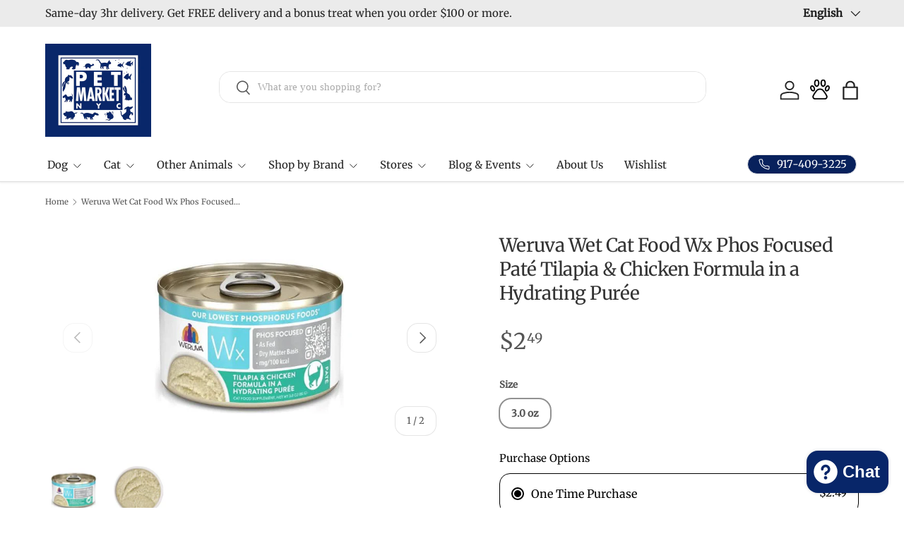

--- FILE ---
content_type: text/html; charset=utf-8
request_url: https://petmarketnyc.com/products/weruva-c-wx-tilapia-chicken-pure
body_size: 114349
content:















<!doctype html>
<html class="no-js" lang="en" dir="ltr">
<head><meta charset="utf-8">
<meta name="viewport" content="width=device-width,initial-scale=1">
<title>Weruva Wet Cat Food Wx Phos Focused Paté Tilapia &amp; Chicken Formula in  &ndash; Pet Market NYC</title><link rel="canonical" href="https://petmarketnyc.com/products/weruva-c-wx-tilapia-chicken-pure"><link rel="icon" href="//petmarketnyc.com/cdn/shop/files/logo_pmkt_favicon7.png?crop=center&height=48&v=1743536315&width=48" type="image/png">
  <link rel="apple-touch-icon" href="//petmarketnyc.com/cdn/shop/files/logo_pmkt_favicon7.png?crop=center&height=180&v=1743536315&width=180"><meta name="description" content="Details Weruva&#39;s Wx Phos Focused formulas are made with highly bioavailable proteins for optimal digestion and amino acid absorption to help maintain muscle mass. Made with boneless, skinless white breast meat chicken, tilapia, and egg white. Free of grain, gluten, and carrageenan.  For intermittent or supplemental fee"><meta property="og:site_name" content="Pet Market NYC">
<meta property="og:url" content="https://petmarketnyc.com/products/weruva-c-wx-tilapia-chicken-pure">
<meta property="og:title" content="Weruva Wet Cat Food Wx Phos Focused Paté Tilapia &amp; Chicken Formula in ">
<meta property="og:type" content="product">
<meta property="og:description" content="Details Weruva&#39;s Wx Phos Focused formulas are made with highly bioavailable proteins for optimal digestion and amino acid absorption to help maintain muscle mass. Made with boneless, skinless white breast meat chicken, tilapia, and egg white. Free of grain, gluten, and carrageenan.  For intermittent or supplemental fee"><meta property="og:image" content="http://petmarketnyc.com/cdn/shop/files/eu4dblq2eabmnbkpifzt-655955.jpg?crop=center&height=1200&v=1739784694&width=1200">
  <meta property="og:image:secure_url" content="https://petmarketnyc.com/cdn/shop/files/eu4dblq2eabmnbkpifzt-655955.jpg?crop=center&height=1200&v=1739784694&width=1200">
  <meta property="og:image:width" content="600">
  <meta property="og:image:height" content="600"><meta property="og:price:amount" content="2.49">
  <meta property="og:price:currency" content="USD"><meta name="twitter:site" content="@petmarketnyc"><meta name="twitter:card" content="summary_large_image">
<meta name="twitter:title" content="Weruva Wet Cat Food Wx Phos Focused Paté Tilapia &amp; Chicken Formula in ">
<meta name="twitter:description" content="Details Weruva&#39;s Wx Phos Focused formulas are made with highly bioavailable proteins for optimal digestion and amino acid absorption to help maintain muscle mass. Made with boneless, skinless white breast meat chicken, tilapia, and egg white. Free of grain, gluten, and carrageenan.  For intermittent or supplemental fee">
<link rel="preload" href="//petmarketnyc.com/cdn/shop/t/91/assets/main.css?v=128819659750874773591745942594" as="style">
  <link rel="preload" href="//petmarketnyc.com/cdn/shop/t/91/assets/custom.css?v=11736233889985018021745942594" as="style"><style data-shopify>
@font-face {
  font-family: Merriweather;
  font-weight: 400;
  font-style: normal;
  font-display: swap;
  src: url("//petmarketnyc.com/cdn/fonts/merriweather/merriweather_n4.349a72bc63b970a8b7f00dc33f5bda2ec52f79cc.woff2") format("woff2"),
       url("//petmarketnyc.com/cdn/fonts/merriweather/merriweather_n4.5a396c75a89c25b516c9d3cb026490795288d821.woff") format("woff");
}
@font-face {
  font-family: Merriweather;
  font-weight: 500;
  font-style: normal;
  font-display: swap;
  src: url("//petmarketnyc.com/cdn/fonts/merriweather/merriweather_n5.115fee843491d81abb9c9059507874cb55bd8c69.woff2") format("woff2"),
       url("//petmarketnyc.com/cdn/fonts/merriweather/merriweather_n5.f5eab3901bf9b799e13f052e093d390906f24b0c.woff") format("woff");
}
@font-face {
  font-family: Merriweather;
  font-weight: 400;
  font-style: italic;
  font-display: swap;
  src: url("//petmarketnyc.com/cdn/fonts/merriweather/merriweather_i4.f5b9cf70acd5cd4d838a0ca60bf8178b62cb1301.woff2") format("woff2"),
       url("//petmarketnyc.com/cdn/fonts/merriweather/merriweather_i4.946cfa27ccfc2ba1850f3e8d4115a49e1be34578.woff") format("woff");
}
@font-face {
  font-family: Merriweather;
  font-weight: 500;
  font-style: italic;
  font-display: swap;
  src: url("//petmarketnyc.com/cdn/fonts/merriweather/merriweather_i5.3515f9d6477f26776935c07dc393bfdabe5c0afc.woff2") format("woff2"),
       url("//petmarketnyc.com/cdn/fonts/merriweather/merriweather_i5.0091a4f213efa059451dfdc6f9b9d56fd8326773.woff") format("woff");
}
@font-face {
  font-family: Merriweather;
  font-weight: 400;
  font-style: normal;
  font-display: swap;
  src: url("//petmarketnyc.com/cdn/fonts/merriweather/merriweather_n4.349a72bc63b970a8b7f00dc33f5bda2ec52f79cc.woff2") format("woff2"),
       url("//petmarketnyc.com/cdn/fonts/merriweather/merriweather_n4.5a396c75a89c25b516c9d3cb026490795288d821.woff") format("woff");
}
@font-face {
  font-family: Merriweather;
  font-weight: 400;
  font-style: normal;
  font-display: swap;
  src: url("//petmarketnyc.com/cdn/fonts/merriweather/merriweather_n4.349a72bc63b970a8b7f00dc33f5bda2ec52f79cc.woff2") format("woff2"),
       url("//petmarketnyc.com/cdn/fonts/merriweather/merriweather_n4.5a396c75a89c25b516c9d3cb026490795288d821.woff") format("woff");
}
:root {
      --bg-color: 255 255 255 / 1.0;
      --bg-color-og: 255 255 255 / 1.0;
      --heading-color: 51 51 51;
      --text-color: 85 85 85;
      --text-color-og: 85 85 85;
      --scrollbar-color: 85 85 85;
      --link-color: 0 0 238;
      --link-color-og: 0 0 238;
      --star-color: 247 195 70;
      --sale-price-color: 210 0 20;
      --pet-market-blue: 
--swatch-border-color-default: 221 221 221;
        --swatch-border-color-active: 170 170 170;
        --swatch-card-size: 24px;
        --swatch-variant-picker-size: 64px;--color-scheme-1-bg: 238 238 238 / 1.0;
      --color-scheme-1-grad: ;
      --color-scheme-1-heading: 51 51 51;
      --color-scheme-1-text: 51 51 51;
      --color-scheme-1-btn-bg: 51 51 51;
      --color-scheme-1-btn-text: 255 255 255;
      --color-scheme-1-btn-bg-hover: 90 90 90;--color-scheme-2-bg: 255 88 13 / 1.0;
      --color-scheme-2-grad: ;
      --color-scheme-2-heading: 255 255 255;
      --color-scheme-2-text: 255 255 255;
      --color-scheme-2-btn-bg: 41 47 54;
      --color-scheme-2-btn-text: 255 255 255;
      --color-scheme-2-btn-bg-hover: 80 86 92;--color-scheme-3-bg: 26 102 210 / 1.0;
      --color-scheme-3-grad: ;
      --color-scheme-3-heading: 255 255 255;
      --color-scheme-3-text: 255 255 255;
      --color-scheme-3-btn-bg: 51 51 51;
      --color-scheme-3-btn-text: 255 255 255;
      --color-scheme-3-btn-bg-hover: 90 90 90;

      --drawer-bg-color: 255 255 255 / 1.0;
      --drawer-text-color: 85 85 85;

      --panel-bg-color: 246 247 247 / 1.0;
      --panel-heading-color: 51 51 51;
      --panel-text-color: 85 85 85;

      --in-stock-text-color: 44 126 63;
      --low-stock-text-color: 210 134 26;
      --very-low-stock-text-color: 180 12 28;
      --no-stock-text-color: 119 119 119;
      --no-stock-backordered-text-color: 119 119 119;

      --error-bg-color: 252 237 238;
      --error-text-color: 180 12 28;
      --success-bg-color: 232 246 234;
      --success-text-color: 44 126 63;
      --info-bg-color: 228 237 250;
      --info-text-color: 26 102 210;

      --heading-font-family: Merriweather, serif;
      --heading-font-style: normal;
      --heading-font-weight: 400;
      --heading-scale-start: 4;
      --heading-letter-spacing: -0.02em;

      --navigation-font-family: Merriweather, serif;
      --navigation-font-style: normal;
      --navigation-font-weight: 400;
      --navigation-letter-spacing: 0.0em;--heading-text-transform: none;
--subheading-text-transform: none;
      --body-font-family: Merriweather, serif;
      --body-font-style: normal;
      --body-font-weight: 400;
      --body-font-size: 15;
      --body-font-size-px: 15px;
      --body-letter-spacing: 0.0em;

      --section-gap: 32;
      --heading-gap: calc(8 * var(--space-unit));--heading-gap: calc(6 * var(--space-unit));--grid-column-gap: 20px;
      --product-card-gap: 20px;--btn-bg-color: 8 38 105;
      --btn-bg-hover-color: 49 77 139;
      --btn-text-color: 255 255 255;
      --btn-bg-color-og: 8 38 105;
      --btn-text-color-og: 255 255 255;
      --btn-alt-bg-color: 255 255 255;
      --btn-alt-bg-alpha: 1.0;
      --btn-alt-text-color: 8 38 105;
      --btn-border-width: 1px;
      --btn-padding-y: 12px;
      --btn-text-size: 0.92em;

      
      --btn-border-radius: 16px;
      

      --btn-lg-border-radius: 50%;
      --btn-icon-border-radius: 50%;
      --input-with-btn-inner-radius: var(--btn-border-radius);

      --input-bg-color: 255 255 255 / 1.0;
      --input-text-color: 85 85 85;
      --input-border-width: 1px;
      --input-border-radius: 15px;
      --textarea-border-radius: 12px;
      --input-border-radius: 16px;
      --input-bg-color-diff-3: #f7f7f7;
      --input-bg-color-diff-6: #f0f0f0;

      --modal-border-radius: 0px;
      --modal-overlay-color: 0 0 0;
      --modal-overlay-opacity: 0.4;
      --drawer-border-radius: 0px;
      --overlay-border-radius: 4px;--custom-label-bg-color: 44 126 63;
      --custom-label-text-color: 255 255 255;--sale-label-bg-color: 213 47 90;
      --sale-label-text-color: 255 255 255;--sold-out-label-bg-color: 85 85 85;
      --sold-out-label-text-color: 255 255 255;--new-label-bg-color: 33 43 54;
      --new-label-text-color: 255 255 255;--preorder-label-bg-color: 0 126 18;
      --preorder-label-text-color: 255 255 255;

      --page-width: 1410px;
      --gutter-sm: 20px;
      --gutter-md: 48px;
      --gutter-lg: 64px;

      --payment-terms-bg-color: #ffffff;

      --coll-card-bg-color: #F9F9F9;
      --coll-card-border-color: #E1E1E1;

      --card-bg-color: 249 249 249;
      --card-text-color: 85 85 85;
      --card-border-color: #E1E1E1;

      --reading-width: 48em;
        --cart-savings-color: 255 0 0
      
    }@media (max-width: 769px) {
      :root {
        --reading-width: 36em;
      }
    }
  </style><link rel="stylesheet" href="//petmarketnyc.com/cdn/shop/t/91/assets/main.css?v=128819659750874773591745942594">
  <script src="//petmarketnyc.com/cdn/shop/t/91/assets/main.js?v=115199770592962559851745942594" defer="defer"></script>
  <script src="//petmarketnyc.com/cdn/shop/t/91/assets/pets-display.js?v=65317232742848145311745942594" defer="defer"></script><link rel="preload" href="//petmarketnyc.com/cdn/fonts/merriweather/merriweather_n4.349a72bc63b970a8b7f00dc33f5bda2ec52f79cc.woff2" as="font" type="font/woff2" crossorigin fetchpriority="high"><link rel="preload" href="//petmarketnyc.com/cdn/fonts/merriweather/merriweather_n4.349a72bc63b970a8b7f00dc33f5bda2ec52f79cc.woff2" as="font" type="font/woff2" crossorigin fetchpriority="high">
  <script>window.performance && window.performance.mark && window.performance.mark('shopify.content_for_header.start');</script><meta name="facebook-domain-verification" content="svvj3pnxiow4w13y73knq41n75f3uz">
<meta id="shopify-digital-wallet" name="shopify-digital-wallet" content="/69023367457/digital_wallets/dialog">
<meta name="shopify-checkout-api-token" content="744541219e335358efa26bcc0915416f">
<meta id="in-context-paypal-metadata" data-shop-id="69023367457" data-venmo-supported="false" data-environment="production" data-locale="en_US" data-paypal-v4="true" data-currency="USD">
<link rel="alternate" hreflang="x-default" href="https://petmarketnyc.com/products/weruva-c-wx-tilapia-chicken-pure">
<link rel="alternate" hreflang="en" href="https://petmarketnyc.com/products/weruva-c-wx-tilapia-chicken-pure">
<link rel="alternate" hreflang="es" href="https://petmarketnyc.com/es/products/weruva-comida-humeda-para-gatos-wx-pate-enfocado-en-fosforo-formula-de-tilapia-y-pollo-en-un-pure-hidratante">
<link rel="alternate" hreflang="zh-Hans" href="https://petmarketnyc.com/zh/products/weruva%E6%B9%BF%E7%8C%AB%E7%B2%AEwx%E7%A3%B7%E4%B8%93%E6%B3%A8%E4%BA%8Etilapia%E5%92%8C%E9%B8%A1%E8%82%89%E9%85%8D%E6%96%B9%E5%9C%A8%E4%BF%9D%E6%B9%BF%E6%B3%A5%E4%B8%AD">
<link rel="alternate" hreflang="ko" href="https://petmarketnyc.com/ko/products/weruva-%EC%9B%BB-%EC%BA%A3-%ED%91%B8%EB%93%9C-wx-%ED%8F%AC%EC%8A%A4-%ED%8F%AC%EC%BB%A4%EC%8A%A4-%ED%8C%8C%ED%85%8C-%ED%8B%B8%EB%9D%BC%ED%94%BC%EC%95%84-%EC%B9%98%ED%82%A8-%ED%8F%AC%EB%AE%AC%EB%9F%AC-%EC%9D%B8-%ED%95%98%EC%9D%B4%EB%93%9C%EB%A0%88%EC%9D%B4%ED%8C%85-%ED%93%8C%EB%A0%88">
<link rel="alternate" hreflang="af" href="https://petmarketnyc.com/af/products/weruva-nat-kat-voedsel-wx-phos-gefokusde-pate-tilapia-hoenderformule-in-n-hydraterende-puree">
<link rel="alternate" hreflang="ar" href="https://petmarketnyc.com/ar/products/%D8%B7%D8%B9%D8%A7%D9%85-%D8%A7%D9%84%D9%82%D8%B7%D8%B7-%D8%A7%D9%84%D8%B1%D8%B7%D8%A8-%D9%88%D9%8A%D8%B1%D9%88%D9%81%D8%A7-wx-phos-focused-pate-%D8%AA%D8%B1%D9%83%D9%8A%D8%A8%D8%A9-%D8%A7%D9%84%D8%AA%D9%8A%D9%84%D8%A7%D8%A8%D9%8A%D8%A7-%D9%88%D8%A7%D9%84%D8%AF%D8%AC%D8%A7%D8%AC-%D9%81%D9%8A-%D8%A8%D9%8A%D9%88%D8%B1%D9%8A%D9%87-%D9%85%D8%B1%D8%B7%D8%A8">
<link rel="alternate" hreflang="fr" href="https://petmarketnyc.com/fr/products/weruva-nourriture-humide-pour-chats-wx-phos-focused-pate-tilapia-formule-de-poulet-dans-un-puree-hydratante">
<link rel="alternate" hreflang="he" href="https://petmarketnyc.com/he/products/%D7%9E%D7%96%D7%95%D7%9F-%D7%A8%D7%98%D7%95%D7%91-%D7%9C%D7%97%D7%AA%D7%95%D7%9C%D7%99%D7%9D-%D7%A9%D7%9C-%D7%95%D7%A8%D7%95%D7%91%D7%94-wx-%D7%A4%D7%98%D7%94-%D7%9E%D7%9E%D7%95%D7%A7%D7%93-%D7%A4%D7%95%D7%A1%D7%A4%D7%95%D7%A8%D7%95%D7%A1-%D7%91%D7%A0%D7%95%D7%A1%D7%97%D7%AA-%D7%98%D7%99%D7%9C%D7%A4%D7%99%D7%94-%D7%95%D7%A2%D7%95%D7%A3-%D7%91%D7%A4%D7%99%D7%A8%D7%94-%D7%9E%D7%A8%D7%A2%D7%A0%D7%9F">
<link rel="alternate" hreflang="ru" href="https://petmarketnyc.com/ru/products/%D0%B2%D0%BB%D0%B0%D0%B6%D0%BD%D1%8B%D0%B9-%D0%BA%D0%BE%D1%80%D0%BC-%D0%B4%D0%BB%D1%8F-%D0%BA%D0%BE%D1%88%D0%B5%D0%BA-weruva-wx-phos-focused-pate-%D1%81-%D1%82%D0%B8%D0%BB%D0%B0%D0%BF%D0%B8%D0%B5%D0%B9-%D0%B8-%D0%BA%D1%83%D1%80%D0%B8%D1%86%D0%B5%D0%B9-%D0%B2-%D1%83%D0%B2%D0%BB%D0%B0%D0%B6%D0%BD%D1%8F%D1%8E%D1%89%D0%B5%D0%BC-%D0%BF%D1%8E%D1%80%D0%B5">
<link rel="alternate" hreflang="yi" href="https://petmarketnyc.com/yi/products/weruva-%D7%A0%D7%90%D6%B7%D7%A1-%D7%A7%D7%90%D6%B7%D7%A5-%D7%A2%D7%A1%D7%A0%D7%95%D7%95%D7%90%D6%B7%D7%A8%D7%92-wx-phos-%D7%A4%D7%90%D6%B8%D7%95%D7%A7%D7%99%D7%A1%D7%98-%D7%A4%D6%BC%D7%90%D6%B7%D7%98e-%D7%98%D7%99%D7%9C%D7%90%D6%B7%D7%A4%D6%BC%D7%99%D7%90%D6%B7-%D7%94%D7%99%D7%A0%D7%93%D7%9C-%D7%A4%D7%90%D6%B8%D7%A8%D7%9E%D7%95%D7%9C%D7%A2-%D7%90%D7%99%D7%9F-%D7%90%D6%B7-%D7%94%D7%99%D7%93%D7%A8%D7%90%D6%B7%D7%98%D7%99%D7%A0%D7%92-%D7%A4%D6%BC%D7%95%D7%A8e%D7%A2">
<link rel="alternate" hreflang="zh-Hans-US" href="https://petmarketnyc.com/zh/products/weruva%E6%B9%BF%E7%8C%AB%E7%B2%AEwx%E7%A3%B7%E4%B8%93%E6%B3%A8%E4%BA%8Etilapia%E5%92%8C%E9%B8%A1%E8%82%89%E9%85%8D%E6%96%B9%E5%9C%A8%E4%BF%9D%E6%B9%BF%E6%B3%A5%E4%B8%AD">
<link rel="alternate" type="application/json+oembed" href="https://petmarketnyc.com/products/weruva-c-wx-tilapia-chicken-pure.oembed">
<script async="async" src="/checkouts/internal/preloads.js?locale=en-US"></script>
<link rel="preconnect" href="https://shop.app" crossorigin="anonymous">
<script async="async" src="https://shop.app/checkouts/internal/preloads.js?locale=en-US&shop_id=69023367457" crossorigin="anonymous"></script>
<script id="apple-pay-shop-capabilities" type="application/json">{"shopId":69023367457,"countryCode":"US","currencyCode":"USD","merchantCapabilities":["supports3DS"],"merchantId":"gid:\/\/shopify\/Shop\/69023367457","merchantName":"Pet Market NYC","requiredBillingContactFields":["postalAddress","email","phone"],"requiredShippingContactFields":["postalAddress","email","phone"],"shippingType":"shipping","supportedNetworks":["visa","masterCard","amex","discover","elo","jcb"],"total":{"type":"pending","label":"Pet Market NYC","amount":"1.00"},"shopifyPaymentsEnabled":true,"supportsSubscriptions":true}</script>
<script id="shopify-features" type="application/json">{"accessToken":"744541219e335358efa26bcc0915416f","betas":["rich-media-storefront-analytics"],"domain":"petmarketnyc.com","predictiveSearch":true,"shopId":69023367457,"locale":"en"}</script>
<script>var Shopify = Shopify || {};
Shopify.shop = "pet-market-nyc.myshopify.com";
Shopify.locale = "en";
Shopify.currency = {"active":"USD","rate":"1.0"};
Shopify.country = "US";
Shopify.theme = {"name":"v6.3.2 - Blog Search","id":178223546657,"schema_name":"Canopy","schema_version":"6.3.2","theme_store_id":732,"role":"main"};
Shopify.theme.handle = "null";
Shopify.theme.style = {"id":null,"handle":null};
Shopify.cdnHost = "petmarketnyc.com/cdn";
Shopify.routes = Shopify.routes || {};
Shopify.routes.root = "/";</script>
<script type="module">!function(o){(o.Shopify=o.Shopify||{}).modules=!0}(window);</script>
<script>!function(o){function n(){var o=[];function n(){o.push(Array.prototype.slice.apply(arguments))}return n.q=o,n}var t=o.Shopify=o.Shopify||{};t.loadFeatures=n(),t.autoloadFeatures=n()}(window);</script>
<script>
  window.ShopifyPay = window.ShopifyPay || {};
  window.ShopifyPay.apiHost = "shop.app\/pay";
  window.ShopifyPay.redirectState = null;
</script>
<script id="shop-js-analytics" type="application/json">{"pageType":"product"}</script>
<script defer="defer" async type="module" src="//petmarketnyc.com/cdn/shopifycloud/shop-js/modules/v2/client.init-shop-cart-sync_BApSsMSl.en.esm.js"></script>
<script defer="defer" async type="module" src="//petmarketnyc.com/cdn/shopifycloud/shop-js/modules/v2/chunk.common_CBoos6YZ.esm.js"></script>
<script type="module">
  await import("//petmarketnyc.com/cdn/shopifycloud/shop-js/modules/v2/client.init-shop-cart-sync_BApSsMSl.en.esm.js");
await import("//petmarketnyc.com/cdn/shopifycloud/shop-js/modules/v2/chunk.common_CBoos6YZ.esm.js");

  window.Shopify.SignInWithShop?.initShopCartSync?.({"fedCMEnabled":true,"windoidEnabled":true});

</script>
<script>
  window.Shopify = window.Shopify || {};
  if (!window.Shopify.featureAssets) window.Shopify.featureAssets = {};
  window.Shopify.featureAssets['shop-js'] = {"shop-cart-sync":["modules/v2/client.shop-cart-sync_DJczDl9f.en.esm.js","modules/v2/chunk.common_CBoos6YZ.esm.js"],"init-fed-cm":["modules/v2/client.init-fed-cm_BzwGC0Wi.en.esm.js","modules/v2/chunk.common_CBoos6YZ.esm.js"],"init-windoid":["modules/v2/client.init-windoid_BS26ThXS.en.esm.js","modules/v2/chunk.common_CBoos6YZ.esm.js"],"shop-cash-offers":["modules/v2/client.shop-cash-offers_DthCPNIO.en.esm.js","modules/v2/chunk.common_CBoos6YZ.esm.js","modules/v2/chunk.modal_Bu1hFZFC.esm.js"],"shop-button":["modules/v2/client.shop-button_D_JX508o.en.esm.js","modules/v2/chunk.common_CBoos6YZ.esm.js"],"init-shop-email-lookup-coordinator":["modules/v2/client.init-shop-email-lookup-coordinator_DFwWcvrS.en.esm.js","modules/v2/chunk.common_CBoos6YZ.esm.js"],"shop-toast-manager":["modules/v2/client.shop-toast-manager_tEhgP2F9.en.esm.js","modules/v2/chunk.common_CBoos6YZ.esm.js"],"shop-login-button":["modules/v2/client.shop-login-button_DwLgFT0K.en.esm.js","modules/v2/chunk.common_CBoos6YZ.esm.js","modules/v2/chunk.modal_Bu1hFZFC.esm.js"],"avatar":["modules/v2/client.avatar_BTnouDA3.en.esm.js"],"init-shop-cart-sync":["modules/v2/client.init-shop-cart-sync_BApSsMSl.en.esm.js","modules/v2/chunk.common_CBoos6YZ.esm.js"],"pay-button":["modules/v2/client.pay-button_BuNmcIr_.en.esm.js","modules/v2/chunk.common_CBoos6YZ.esm.js"],"init-shop-for-new-customer-accounts":["modules/v2/client.init-shop-for-new-customer-accounts_DrjXSI53.en.esm.js","modules/v2/client.shop-login-button_DwLgFT0K.en.esm.js","modules/v2/chunk.common_CBoos6YZ.esm.js","modules/v2/chunk.modal_Bu1hFZFC.esm.js"],"init-customer-accounts-sign-up":["modules/v2/client.init-customer-accounts-sign-up_TlVCiykN.en.esm.js","modules/v2/client.shop-login-button_DwLgFT0K.en.esm.js","modules/v2/chunk.common_CBoos6YZ.esm.js","modules/v2/chunk.modal_Bu1hFZFC.esm.js"],"shop-follow-button":["modules/v2/client.shop-follow-button_C5D3XtBb.en.esm.js","modules/v2/chunk.common_CBoos6YZ.esm.js","modules/v2/chunk.modal_Bu1hFZFC.esm.js"],"checkout-modal":["modules/v2/client.checkout-modal_8TC_1FUY.en.esm.js","modules/v2/chunk.common_CBoos6YZ.esm.js","modules/v2/chunk.modal_Bu1hFZFC.esm.js"],"init-customer-accounts":["modules/v2/client.init-customer-accounts_C0Oh2ljF.en.esm.js","modules/v2/client.shop-login-button_DwLgFT0K.en.esm.js","modules/v2/chunk.common_CBoos6YZ.esm.js","modules/v2/chunk.modal_Bu1hFZFC.esm.js"],"lead-capture":["modules/v2/client.lead-capture_Cq0gfm7I.en.esm.js","modules/v2/chunk.common_CBoos6YZ.esm.js","modules/v2/chunk.modal_Bu1hFZFC.esm.js"],"shop-login":["modules/v2/client.shop-login_BmtnoEUo.en.esm.js","modules/v2/chunk.common_CBoos6YZ.esm.js","modules/v2/chunk.modal_Bu1hFZFC.esm.js"],"payment-terms":["modules/v2/client.payment-terms_BHOWV7U_.en.esm.js","modules/v2/chunk.common_CBoos6YZ.esm.js","modules/v2/chunk.modal_Bu1hFZFC.esm.js"]};
</script>
<script>(function() {
  var isLoaded = false;
  function asyncLoad() {
    if (isLoaded) return;
    isLoaded = true;
    var urls = ["https:\/\/www.improvedcontactform.com\/icf.js?shop=pet-market-nyc.myshopify.com","https:\/\/static.klaviyo.com\/onsite\/js\/klaviyo.js?company_id=YjACtA\u0026shop=pet-market-nyc.myshopify.com","https:\/\/ecommplugins-scripts.trustpilot.com\/v2.1\/js\/header.min.js?settings=eyJrZXkiOiJoV2tQZkxTc3V4UXJaVUx5IiwicyI6ImJhcmNvZGUifQ==\u0026shop=pet-market-nyc.myshopify.com","https:\/\/ecommplugins-trustboxsettings.trustpilot.com\/pet-market-nyc.myshopify.com.js?settings=1743540447966\u0026shop=pet-market-nyc.myshopify.com","https:\/\/widget.trustpilot.com\/bootstrap\/v5\/tp.widget.sync.bootstrap.min.js?shop=pet-market-nyc.myshopify.com","https:\/\/d2badvwg0mti9p.cloudfront.net\/script.js?shop=pet-market-nyc.myshopify.com\u0026shop=pet-market-nyc.myshopify.com","https:\/\/cdn.customily.com\/shopify\/static\/customily.shopify.script.js?shop=pet-market-nyc.myshopify.com","https:\/\/ecommplugins-scripts.trustpilot.com\/v2.1\/js\/success.min.js?settings=eyJrZXkiOiJoV2tQZkxTc3V4UXJaVUx5IiwicyI6ImJhcmNvZGUiLCJ0IjpbIm9yZGVycy9mdWxmaWxsZWQiXSwidiI6IiIsImEiOiIifQ==\u0026shop=pet-market-nyc.myshopify.com","https:\/\/cdn.hextom.com\/js\/ultimatesalesboost.js?shop=pet-market-nyc.myshopify.com","https:\/\/cdn.adscale.com\/static\/ecom_js\/pet-market-nyc\/add_item_to_cart.js?ver=20260120\u0026shop=pet-market-nyc.myshopify.com"];
    for (var i = 0; i < urls.length; i++) {
      var s = document.createElement('script');
      s.type = 'text/javascript';
      s.async = true;
      s.src = urls[i];
      var x = document.getElementsByTagName('script')[0];
      x.parentNode.insertBefore(s, x);
    }
  };
  if(window.attachEvent) {
    window.attachEvent('onload', asyncLoad);
  } else {
    window.addEventListener('load', asyncLoad, false);
  }
})();</script>
<script id="__st">var __st={"a":69023367457,"offset":-18000,"reqid":"60b89495-c391-485c-b19c-3e0abc8cd2ea-1768909419","pageurl":"petmarketnyc.com\/products\/weruva-c-wx-tilapia-chicken-pure","u":"a290a20790cb","p":"product","rtyp":"product","rid":9525447786785};</script>
<script>window.ShopifyPaypalV4VisibilityTracking = true;</script>
<script id="form-persister">!function(){'use strict';const t='contact',e='new_comment',n=[[t,t],['blogs',e],['comments',e],[t,'customer']],o='password',r='form_key',c=['recaptcha-v3-token','g-recaptcha-response','h-captcha-response',o],s=()=>{try{return window.sessionStorage}catch{return}},i='__shopify_v',u=t=>t.elements[r],a=function(){const t=[...n].map((([t,e])=>`form[action*='/${t}']:not([data-nocaptcha='true']) input[name='form_type'][value='${e}']`)).join(',');var e;return e=t,()=>e?[...document.querySelectorAll(e)].map((t=>t.form)):[]}();function m(t){const e=u(t);a().includes(t)&&(!e||!e.value)&&function(t){try{if(!s())return;!function(t){const e=s();if(!e)return;const n=u(t);if(!n)return;const o=n.value;o&&e.removeItem(o)}(t);const e=Array.from(Array(32),(()=>Math.random().toString(36)[2])).join('');!function(t,e){u(t)||t.append(Object.assign(document.createElement('input'),{type:'hidden',name:r})),t.elements[r].value=e}(t,e),function(t,e){const n=s();if(!n)return;const r=[...t.querySelectorAll(`input[type='${o}']`)].map((({name:t})=>t)),u=[...c,...r],a={};for(const[o,c]of new FormData(t).entries())u.includes(o)||(a[o]=c);n.setItem(e,JSON.stringify({[i]:1,action:t.action,data:a}))}(t,e)}catch(e){console.error('failed to persist form',e)}}(t)}const f=t=>{if('true'===t.dataset.persistBound)return;const e=function(t,e){const n=function(t){return'function'==typeof t.submit?t.submit:HTMLFormElement.prototype.submit}(t).bind(t);return function(){let t;return()=>{t||(t=!0,(()=>{try{e(),n()}catch(t){(t=>{console.error('form submit failed',t)})(t)}})(),setTimeout((()=>t=!1),250))}}()}(t,(()=>{m(t)}));!function(t,e){if('function'==typeof t.submit&&'function'==typeof e)try{t.submit=e}catch{}}(t,e),t.addEventListener('submit',(t=>{t.preventDefault(),e()})),t.dataset.persistBound='true'};!function(){function t(t){const e=(t=>{const e=t.target;return e instanceof HTMLFormElement?e:e&&e.form})(t);e&&m(e)}document.addEventListener('submit',t),document.addEventListener('DOMContentLoaded',(()=>{const e=a();for(const t of e)f(t);var n;n=document.body,new window.MutationObserver((t=>{for(const e of t)if('childList'===e.type&&e.addedNodes.length)for(const t of e.addedNodes)1===t.nodeType&&'FORM'===t.tagName&&a().includes(t)&&f(t)})).observe(n,{childList:!0,subtree:!0,attributes:!1}),document.removeEventListener('submit',t)}))}()}();</script>
<script integrity="sha256-4kQ18oKyAcykRKYeNunJcIwy7WH5gtpwJnB7kiuLZ1E=" data-source-attribution="shopify.loadfeatures" defer="defer" src="//petmarketnyc.com/cdn/shopifycloud/storefront/assets/storefront/load_feature-a0a9edcb.js" crossorigin="anonymous"></script>
<script crossorigin="anonymous" defer="defer" src="//petmarketnyc.com/cdn/shopifycloud/storefront/assets/shopify_pay/storefront-65b4c6d7.js?v=20250812"></script>
<script data-source-attribution="shopify.dynamic_checkout.dynamic.init">var Shopify=Shopify||{};Shopify.PaymentButton=Shopify.PaymentButton||{isStorefrontPortableWallets:!0,init:function(){window.Shopify.PaymentButton.init=function(){};var t=document.createElement("script");t.src="https://petmarketnyc.com/cdn/shopifycloud/portable-wallets/latest/portable-wallets.en.js",t.type="module",document.head.appendChild(t)}};
</script>
<script data-source-attribution="shopify.dynamic_checkout.buyer_consent">
  function portableWalletsHideBuyerConsent(e){var t=document.getElementById("shopify-buyer-consent"),n=document.getElementById("shopify-subscription-policy-button");t&&n&&(t.classList.add("hidden"),t.setAttribute("aria-hidden","true"),n.removeEventListener("click",e))}function portableWalletsShowBuyerConsent(e){var t=document.getElementById("shopify-buyer-consent"),n=document.getElementById("shopify-subscription-policy-button");t&&n&&(t.classList.remove("hidden"),t.removeAttribute("aria-hidden"),n.addEventListener("click",e))}window.Shopify?.PaymentButton&&(window.Shopify.PaymentButton.hideBuyerConsent=portableWalletsHideBuyerConsent,window.Shopify.PaymentButton.showBuyerConsent=portableWalletsShowBuyerConsent);
</script>
<script data-source-attribution="shopify.dynamic_checkout.cart.bootstrap">document.addEventListener("DOMContentLoaded",(function(){function t(){return document.querySelector("shopify-accelerated-checkout-cart, shopify-accelerated-checkout")}if(t())Shopify.PaymentButton.init();else{new MutationObserver((function(e,n){t()&&(Shopify.PaymentButton.init(),n.disconnect())})).observe(document.body,{childList:!0,subtree:!0})}}));
</script>
<link id="shopify-accelerated-checkout-styles" rel="stylesheet" media="screen" href="https://petmarketnyc.com/cdn/shopifycloud/portable-wallets/latest/accelerated-checkout-backwards-compat.css" crossorigin="anonymous">
<style id="shopify-accelerated-checkout-cart">
        #shopify-buyer-consent {
  margin-top: 1em;
  display: inline-block;
  width: 100%;
}

#shopify-buyer-consent.hidden {
  display: none;
}

#shopify-subscription-policy-button {
  background: none;
  border: none;
  padding: 0;
  text-decoration: underline;
  font-size: inherit;
  cursor: pointer;
}

#shopify-subscription-policy-button::before {
  box-shadow: none;
}

      </style>
<script id="sections-script" data-sections="header,footer" defer="defer" src="//petmarketnyc.com/cdn/shop/t/91/compiled_assets/scripts.js?v=19194"></script>
<script>window.performance && window.performance.mark && window.performance.mark('shopify.content_for_header.end');</script>
  <!-- "snippets/shogun-products.liquid" was not rendered, the associated app was uninstalled -->



  <script>document.documentElement.className = document.documentElement.className.replace('no-js', 'js');</script><!-- CC Custom Head Start --><!-- CC Custom Head End --><!-- "snippets/shogun-head.liquid" was not rendered, the associated app was uninstalled -->
<!-- BEGIN app block: shopify://apps/frequently-bought/blocks/app-embed-block/b1a8cbea-c844-4842-9529-7c62dbab1b1f --><script>
    window.codeblackbelt = window.codeblackbelt || {};
    window.codeblackbelt.shop = window.codeblackbelt.shop || 'pet-market-nyc.myshopify.com';
    
        window.codeblackbelt.productId = 9525447786785;</script><script src="//cdn.codeblackbelt.com/widgets/frequently-bought-together/main.min.js?version=2026012006-0500" async></script>
 <!-- END app block --><!-- BEGIN app block: shopify://apps/wishlist-hero/blocks/app-embed/a9a5079b-59e8-47cb-b659-ecf1c60b9b72 -->


  <script type="application/json" id="WH-ProductJson-product-template">
    {"id":9525447786785,"title":"Weruva Wet Cat Food Wx Phos Focused Paté Tilapia \u0026 Chicken Formula in a Hydrating Purée","handle":"weruva-c-wx-tilapia-chicken-pure","description":"\u003cp\u003e\u003cstrong\u003eDetails\u003c\/strong\u003e\u003c\/p\u003e\n\u003cp\u003eWeruva's Wx Phos Focused formulas are made with highly bioavailable proteins for optimal digestion and amino acid absorption to help maintain muscle mass.\u003c\/p\u003e\n\u003cul\u003e\n\u003cli\u003eMade with boneless, skinless white breast meat chicken, tilapia, and egg white.\u003c\/li\u003e\n\u003cli\u003eFree of grain, gluten, and carrageenan. \u003c\/li\u003e\n\u003cli\u003eFor intermittent or supplemental feeding.\u003c\/li\u003e\n\u003c\/ul\u003e\n\u003cp\u003e\u003cstrong\u003eIngredients\u003c\/strong\u003e\u003c\/p\u003e\n\u003cp\u003eFish Broth, Tilapia, Chicken, Egg White, Chicken Fat (Preserved with Mixed Tocopherols), Sunflower Oil, Natural Flavor, Fish Oil, Egg Shell Meal, Agar-Agar, Choline Chloride, Taurine, Zinc Sulfate, Vitamin E Supplement, Ferrous Sulfate, Thiamine Mononitrate (Vitamin B1), Niacin Supplement (Vitamin B3), Calcium Pantothenate, Vitamin A Supplement, Manganese Sulfate, Copper Sulfate, Riboflavin Supplement (Vitamin B2), Pyridoxine Hydrochloride (Vitamin B6), Vitamin D3 Supplement, Folic Acid, Vitamin B12 Supplement, Menadione Sodium Bisulfite Complex (Source Of Vitamin K), Potassium Iodide.\u003c\/p\u003e\n\u003cp\u003e\u003cstrong\u003eGuaranteed Analysis\u003c\/strong\u003e\u003c\/p\u003e\n\u003cp\u003eCrude Protein (Min.) 10%, Crude Fat (Min.) 5%, Crude Fiber (Max.) 1%, Moisture (Max.) 83.5%\u003c\/p\u003e\n\u003cp\u003e\u003cstrong\u003eCalorie Content\u003c\/strong\u003e\u003c\/p\u003e\n\u003cp\u003e85 KCAL\/Unit\u003c\/p\u003e","published_at":"2024-07-05T13:15:37-04:00","created_at":"2024-07-03T16:01:18-04:00","vendor":"Weruva","type":"Cat Food Wet","tags":["animal_Cat","category_Wet Food","flavor_Chicken","foodform_Wet Food","specialdiet_Grain-Free"],"price":249,"price_min":249,"price_max":249,"available":true,"price_varies":false,"compare_at_price":249,"compare_at_price_min":249,"compare_at_price_max":249,"compare_at_price_varies":false,"variants":[{"id":49743004500257,"title":"3.0 oz","option1":"3.0 oz","option2":null,"option3":null,"sku":"810028242661","requires_shipping":true,"taxable":true,"featured_image":null,"available":true,"name":"Weruva Wet Cat Food Wx Phos Focused Paté Tilapia \u0026 Chicken Formula in a Hydrating Purée - 3.0 oz","public_title":"3.0 oz","options":["3.0 oz"],"price":249,"weight":0,"compare_at_price":249,"inventory_management":"shopify","barcode":"810028242661","requires_selling_plan":false,"selling_plan_allocations":[{"price_adjustments":[{"position":1,"price":199},{"position":2,"price":237}],"price":199,"compare_at_price":249,"per_delivery_price":199,"selling_plan_id":690728861985,"selling_plan_group_id":"4d59b8174c6bd2ce3563d12f1a895a2cade2c733"},{"price_adjustments":[{"position":1,"price":199},{"position":2,"price":237}],"price":199,"compare_at_price":249,"per_delivery_price":199,"selling_plan_id":690728894753,"selling_plan_group_id":"4d59b8174c6bd2ce3563d12f1a895a2cade2c733"},{"price_adjustments":[{"position":1,"price":199},{"position":2,"price":237}],"price":199,"compare_at_price":249,"per_delivery_price":199,"selling_plan_id":690728927521,"selling_plan_group_id":"4d59b8174c6bd2ce3563d12f1a895a2cade2c733"},{"price_adjustments":[{"position":1,"price":199},{"position":2,"price":237}],"price":199,"compare_at_price":249,"per_delivery_price":199,"selling_plan_id":690728960289,"selling_plan_group_id":"4d59b8174c6bd2ce3563d12f1a895a2cade2c733"},{"price_adjustments":[{"position":1,"price":199},{"position":2,"price":237}],"price":199,"compare_at_price":249,"per_delivery_price":199,"selling_plan_id":690728993057,"selling_plan_group_id":"4d59b8174c6bd2ce3563d12f1a895a2cade2c733"},{"price_adjustments":[{"position":1,"price":199},{"position":2,"price":237}],"price":199,"compare_at_price":249,"per_delivery_price":199,"selling_plan_id":690729025825,"selling_plan_group_id":"4d59b8174c6bd2ce3563d12f1a895a2cade2c733"},{"price_adjustments":[{"position":1,"price":199},{"position":2,"price":237}],"price":199,"compare_at_price":249,"per_delivery_price":199,"selling_plan_id":690729058593,"selling_plan_group_id":"4d59b8174c6bd2ce3563d12f1a895a2cade2c733"},{"price_adjustments":[{"position":1,"price":199},{"position":2,"price":237}],"price":199,"compare_at_price":249,"per_delivery_price":199,"selling_plan_id":690729091361,"selling_plan_group_id":"4d59b8174c6bd2ce3563d12f1a895a2cade2c733"},{"price_adjustments":[{"position":1,"price":199},{"position":2,"price":237}],"price":199,"compare_at_price":249,"per_delivery_price":199,"selling_plan_id":690729124129,"selling_plan_group_id":"4d59b8174c6bd2ce3563d12f1a895a2cade2c733"},{"price_adjustments":[{"position":1,"price":199},{"position":2,"price":237}],"price":199,"compare_at_price":249,"per_delivery_price":199,"selling_plan_id":690729156897,"selling_plan_group_id":"4d59b8174c6bd2ce3563d12f1a895a2cade2c733"}]}],"images":["\/\/petmarketnyc.com\/cdn\/shop\/files\/eu4dblq2eabmnbkpifzt-655955.jpg?v=1739784694","\/\/petmarketnyc.com\/cdn\/shop\/files\/bvjh7k9sbuvkc9kdb8ql-603273.jpg?v=1739784696"],"featured_image":"\/\/petmarketnyc.com\/cdn\/shop\/files\/eu4dblq2eabmnbkpifzt-655955.jpg?v=1739784694","options":["Size"],"media":[{"alt":"Weruva Wet Cat Food Wx Phos Focused Paté Tilapia \u0026 Chicken Formula in a Hydrating Purée","id":39342502314273,"position":1,"preview_image":{"aspect_ratio":1.0,"height":600,"width":600,"src":"\/\/petmarketnyc.com\/cdn\/shop\/files\/eu4dblq2eabmnbkpifzt-655955.jpg?v=1739784694"},"aspect_ratio":1.0,"height":600,"media_type":"image","src":"\/\/petmarketnyc.com\/cdn\/shop\/files\/eu4dblq2eabmnbkpifzt-655955.jpg?v=1739784694","width":600},{"alt":"Weruva Wet Cat Food Wx Phos Focused Paté Tilapia \u0026 Chicken Formula in a Hydrating Purée","id":39342502379809,"position":2,"preview_image":{"aspect_ratio":1.0,"height":600,"width":600,"src":"\/\/petmarketnyc.com\/cdn\/shop\/files\/bvjh7k9sbuvkc9kdb8ql-603273.jpg?v=1739784696"},"aspect_ratio":1.0,"height":600,"media_type":"image","src":"\/\/petmarketnyc.com\/cdn\/shop\/files\/bvjh7k9sbuvkc9kdb8ql-603273.jpg?v=1739784696","width":600}],"requires_selling_plan":false,"selling_plan_groups":[{"id":"4d59b8174c6bd2ce3563d12f1a895a2cade2c733","name":"Subscription - 1","options":[{"name":"Delivery every","position":1,"values":["1WEEK1WEEKMIN_CYCLES=2MAX_CYCLES=NULLtrue-20.0-PERCENTAGEtrue-5.0-PERCENTAGE1 Week","2WEEK2WEEKMIN_CYCLES=2MAX_CYCLES=NULLtrue-20.0-PERCENTAGEtrue-5.0-PERCENTAGE2 Weeks","3WEEK3WEEKMIN_CYCLES=2MAX_CYCLES=NULLtrue-20.0-PERCENTAGEtrue-5.0-PERCENTAGE3 Weeks","4WEEK4WEEKMIN_CYCLES=2MAX_CYCLES=NULLtrue-20.0-PERCENTAGEtrue-5.0-PERCENTAGE4 Weeks","5WEEK5WEEKMIN_CYCLES=NULLMAX_CYCLES=NULLtrue-20.0-PERCENTAGEtrue-5.0-PERCENTAGE5 Weeks","6WEEK6WEEKMIN_CYCLES=2MAX_CYCLES=NULLtrue-20.0-PERCENTAGEtrue-5.0-PERCENTAGE6 Weeks","7WEEK7WEEKMIN_CYCLES=2MAX_CYCLES=NULLtrue-20.0-PERCENTAGEtrue-5.0-PERCENTAGE7 Weeks","8WEEK8WEEKMIN_CYCLES=2MAX_CYCLES=NULLtrue-20.0-PERCENTAGEtrue-5.0-PERCENTAGE8 Weeks","9WEEK9WEEKMIN_CYCLES=2MAX_CYCLES=NULLtrue-20.0-PERCENTAGEtrue-5.0-PERCENTAGE9 Weeks","10WEEK10WEEKMIN_CYCLES=2MAX_CYCLES=NULLtrue-20.0-PERCENTAGEtrue-5.0-PERCENTAGE10 Weeks"]}],"selling_plans":[{"id":690728861985,"name":"1 Week","description":"","options":[{"name":"Delivery every","position":1,"value":"1WEEK1WEEKMIN_CYCLES=2MAX_CYCLES=NULLtrue-20.0-PERCENTAGEtrue-5.0-PERCENTAGE1 Week"}],"recurring_deliveries":true,"price_adjustments":[{"order_count":1,"position":1,"value_type":"percentage","value":20},{"order_count":null,"position":2,"value_type":"percentage","value":5}],"checkout_charge":{"value_type":"percentage","value":100}},{"id":690728894753,"name":"2 Weeks","description":"","options":[{"name":"Delivery every","position":1,"value":"2WEEK2WEEKMIN_CYCLES=2MAX_CYCLES=NULLtrue-20.0-PERCENTAGEtrue-5.0-PERCENTAGE2 Weeks"}],"recurring_deliveries":true,"price_adjustments":[{"order_count":2,"position":1,"value_type":"percentage","value":20},{"order_count":null,"position":2,"value_type":"percentage","value":5}],"checkout_charge":{"value_type":"percentage","value":100}},{"id":690728927521,"name":"3 Weeks","description":"","options":[{"name":"Delivery every","position":1,"value":"3WEEK3WEEKMIN_CYCLES=2MAX_CYCLES=NULLtrue-20.0-PERCENTAGEtrue-5.0-PERCENTAGE3 Weeks"}],"recurring_deliveries":true,"price_adjustments":[{"order_count":2,"position":1,"value_type":"percentage","value":20},{"order_count":null,"position":2,"value_type":"percentage","value":5}],"checkout_charge":{"value_type":"percentage","value":100}},{"id":690728960289,"name":"4 Weeks","description":"","options":[{"name":"Delivery every","position":1,"value":"4WEEK4WEEKMIN_CYCLES=2MAX_CYCLES=NULLtrue-20.0-PERCENTAGEtrue-5.0-PERCENTAGE4 Weeks"}],"recurring_deliveries":true,"price_adjustments":[{"order_count":2,"position":1,"value_type":"percentage","value":20},{"order_count":null,"position":2,"value_type":"percentage","value":5}],"checkout_charge":{"value_type":"percentage","value":100}},{"id":690728993057,"name":"5 Weeks","description":"","options":[{"name":"Delivery every","position":1,"value":"5WEEK5WEEKMIN_CYCLES=NULLMAX_CYCLES=NULLtrue-20.0-PERCENTAGEtrue-5.0-PERCENTAGE5 Weeks"}],"recurring_deliveries":true,"price_adjustments":[{"order_count":2,"position":1,"value_type":"percentage","value":20},{"order_count":null,"position":2,"value_type":"percentage","value":5}],"checkout_charge":{"value_type":"percentage","value":100}},{"id":690729025825,"name":"6 Weeks","description":"","options":[{"name":"Delivery every","position":1,"value":"6WEEK6WEEKMIN_CYCLES=2MAX_CYCLES=NULLtrue-20.0-PERCENTAGEtrue-5.0-PERCENTAGE6 Weeks"}],"recurring_deliveries":true,"price_adjustments":[{"order_count":2,"position":1,"value_type":"percentage","value":20},{"order_count":null,"position":2,"value_type":"percentage","value":5}],"checkout_charge":{"value_type":"percentage","value":100}},{"id":690729058593,"name":"7 Weeks","description":"","options":[{"name":"Delivery every","position":1,"value":"7WEEK7WEEKMIN_CYCLES=2MAX_CYCLES=NULLtrue-20.0-PERCENTAGEtrue-5.0-PERCENTAGE7 Weeks"}],"recurring_deliveries":true,"price_adjustments":[{"order_count":2,"position":1,"value_type":"percentage","value":20},{"order_count":null,"position":2,"value_type":"percentage","value":5}],"checkout_charge":{"value_type":"percentage","value":100}},{"id":690729091361,"name":"8 Weeks","description":"","options":[{"name":"Delivery every","position":1,"value":"8WEEK8WEEKMIN_CYCLES=2MAX_CYCLES=NULLtrue-20.0-PERCENTAGEtrue-5.0-PERCENTAGE8 Weeks"}],"recurring_deliveries":true,"price_adjustments":[{"order_count":2,"position":1,"value_type":"percentage","value":20},{"order_count":null,"position":2,"value_type":"percentage","value":5}],"checkout_charge":{"value_type":"percentage","value":100}},{"id":690729124129,"name":"9 Weeks","description":"","options":[{"name":"Delivery every","position":1,"value":"9WEEK9WEEKMIN_CYCLES=2MAX_CYCLES=NULLtrue-20.0-PERCENTAGEtrue-5.0-PERCENTAGE9 Weeks"}],"recurring_deliveries":true,"price_adjustments":[{"order_count":2,"position":1,"value_type":"percentage","value":20},{"order_count":null,"position":2,"value_type":"percentage","value":5}],"checkout_charge":{"value_type":"percentage","value":100}},{"id":690729156897,"name":"10 Weeks","description":"","options":[{"name":"Delivery every","position":1,"value":"10WEEK10WEEKMIN_CYCLES=2MAX_CYCLES=NULLtrue-20.0-PERCENTAGEtrue-5.0-PERCENTAGE10 Weeks"}],"recurring_deliveries":true,"price_adjustments":[{"order_count":2,"position":1,"value_type":"percentage","value":20},{"order_count":null,"position":2,"value_type":"percentage","value":5}],"checkout_charge":{"value_type":"percentage","value":100}}],"app_id":"appstle"}],"content":"\u003cp\u003e\u003cstrong\u003eDetails\u003c\/strong\u003e\u003c\/p\u003e\n\u003cp\u003eWeruva's Wx Phos Focused formulas are made with highly bioavailable proteins for optimal digestion and amino acid absorption to help maintain muscle mass.\u003c\/p\u003e\n\u003cul\u003e\n\u003cli\u003eMade with boneless, skinless white breast meat chicken, tilapia, and egg white.\u003c\/li\u003e\n\u003cli\u003eFree of grain, gluten, and carrageenan. \u003c\/li\u003e\n\u003cli\u003eFor intermittent or supplemental feeding.\u003c\/li\u003e\n\u003c\/ul\u003e\n\u003cp\u003e\u003cstrong\u003eIngredients\u003c\/strong\u003e\u003c\/p\u003e\n\u003cp\u003eFish Broth, Tilapia, Chicken, Egg White, Chicken Fat (Preserved with Mixed Tocopherols), Sunflower Oil, Natural Flavor, Fish Oil, Egg Shell Meal, Agar-Agar, Choline Chloride, Taurine, Zinc Sulfate, Vitamin E Supplement, Ferrous Sulfate, Thiamine Mononitrate (Vitamin B1), Niacin Supplement (Vitamin B3), Calcium Pantothenate, Vitamin A Supplement, Manganese Sulfate, Copper Sulfate, Riboflavin Supplement (Vitamin B2), Pyridoxine Hydrochloride (Vitamin B6), Vitamin D3 Supplement, Folic Acid, Vitamin B12 Supplement, Menadione Sodium Bisulfite Complex (Source Of Vitamin K), Potassium Iodide.\u003c\/p\u003e\n\u003cp\u003e\u003cstrong\u003eGuaranteed Analysis\u003c\/strong\u003e\u003c\/p\u003e\n\u003cp\u003eCrude Protein (Min.) 10%, Crude Fat (Min.) 5%, Crude Fiber (Max.) 1%, Moisture (Max.) 83.5%\u003c\/p\u003e\n\u003cp\u003e\u003cstrong\u003eCalorie Content\u003c\/strong\u003e\u003c\/p\u003e\n\u003cp\u003e85 KCAL\/Unit\u003c\/p\u003e"}
  </script>

<script type="text/javascript">
  
    window.wishlisthero_buttonProdPageClasses = [];
  
  
    window.wishlisthero_cartDotClasses = [];
  
</script>
<!-- BEGIN app snippet: extraStyles -->

<style>
  .wishlisthero-floating {
    position: absolute;
    top: 5px;
    z-index: 21;
    border-radius: 100%;
    width: fit-content;
    right: 5px;
    left: auto;
    &.wlh-left-btn {
      left: 5px !important;
      right: auto !important;
    }
    &.wlh-right-btn {
      right: 5px !important;
      left: auto !important;
    }
    
  }
  @media(min-width:1300px) {
    .product-item__link.product-item__image--margins .wishlisthero-floating, {
      
        left: 50% !important;
        margin-left: -295px;
      
    }
  }
  .MuiTypography-h1,.MuiTypography-h2,.MuiTypography-h3,.MuiTypography-h4,.MuiTypography-h5,.MuiTypography-h6,.MuiButton-root,.MuiCardHeader-title a {
    font-family: ,  !important;
  }
</style>






<!-- END app snippet -->
<!-- BEGIN app snippet: renderAssets -->

  <link rel="preload" href="https://cdn.shopify.com/extensions/019badc7-12fe-783e-9dfe-907190f91114/wishlist-hero-81/assets/default.css" as="style" onload="this.onload=null;this.rel='stylesheet'">
  <noscript><link href="//cdn.shopify.com/extensions/019badc7-12fe-783e-9dfe-907190f91114/wishlist-hero-81/assets/default.css" rel="stylesheet" type="text/css" media="all" /></noscript>
  <script defer src="https://cdn.shopify.com/extensions/019badc7-12fe-783e-9dfe-907190f91114/wishlist-hero-81/assets/default.js"></script>
<!-- END app snippet -->


<script type="text/javascript">
  try{
  
    var scr_bdl_path = "https://cdn.shopify.com/extensions/019badc7-12fe-783e-9dfe-907190f91114/wishlist-hero-81/assets/bundle2.js";
    window._wh_asset_path = scr_bdl_path.substring(0,scr_bdl_path.lastIndexOf("/")) + "/";
  

  }catch(e){ console.log(e)}
  try{

  
    window.WishListHero_setting = {"ButtonColor":"rgba(8, 35, 105, 1)","IconColor":"rgba(255, 255, 255, 1)","IconType":"Heart","IconTypeNum":"1","ThrdParty_Trans_active":false,"ButtonTextBeforeAdding":"Add to wishlist","ButtonTextAfterAdding":"ADDED TO WISHLIST","AnimationAfterAddition":"Fade in","ButtonTextAddToCart":"ADD TO CART","ButtonTextOutOfStock":"OUT OF STOCK","ButtonTextAddAllToCart":"ADD ALL TO CART","ButtonTextRemoveAllToCart":"REMOVE ALL FROM WISHLIST","AddedProductNotificationText":"Product added to wishlist successfully","AddedProductToCartNotificationText":"Product added to cart successfully","ViewCartLinkText":"View Cart","SharePopup_TitleText":"Share My wishlist","SharePopup_shareBtnText":"Share wishlist","SharePopup_shareHederText":"Share on Social Networks","SharePopup_shareCopyText":"Or copy Wishlist link to share","SharePopup_shareCancelBtnText":"cancel","SharePopup_shareCopyBtnText":"copy","SharePopup_shareCopiedText":"Copied","SendEMailPopup_BtnText":"send email","SendEMailPopup_FromText":"Your Name","SendEMailPopup_ToText":"To email","SendEMailPopup_BodyText":"Note","SendEMailPopup_SendBtnText":"send","SendEMailPopup_SendNotificationText":"email sent successfully","SendEMailPopup_TitleText":"Send My Wislist via Email","AddProductMessageText":"Are you sure you want to add all items to cart ?","RemoveProductMessageText":"Are you sure you want to remove this item from your wishlist ?","RemoveAllProductMessageText":"Are you sure you want to remove all items from your wishlist ?","RemovedProductNotificationText":"Product removed from wishlist successfully","AddAllOutOfStockProductNotificationText":"There seems to have been an issue adding items to cart, please try again later","RemovePopupOkText":"ok","RemovePopup_HeaderText":"ARE YOU SURE?","ViewWishlistText":"View wishlist","EmptyWishlistText":"there are no items in this wishlist","BuyNowButtonText":"Buy Now","BuyNowButtonColor":"rgb(144, 86, 162)","BuyNowTextButtonColor":"rgb(255, 255, 255)","Wishlist_Title":"My Wishlist","WishlistHeaderTitleAlignment":"Left","WishlistProductImageSize":"Normal","PriceColor":"rgba(8, 35, 105, 1)","HeaderFontSize":"30","PriceFontSize":"18","ProductNameFontSize":"16","LaunchPointType":"menu_item","DisplayWishlistAs":"popup_window","DisplayButtonAs":"text_with_icon","PopupSize":"md","ButtonUserConfirmationState":"skipped","ButtonColorAndStyleConfirmationState":"skipped","HideAddToCartButton":false,"NoRedirectAfterAddToCart":false,"DisableGuestCustomer":false,"LoginPopupContent":"Please login to save your wishlist across devices.","LoginPopupLoginBtnText":"Login","LoginPopupContentFontSize":"20","NotificationPopupPosition":"right","WishlistButtonTextColor":"rgba(255, 255, 255, 1)","EnableRemoveFromWishlistAfterAddButtonText":"Remove from wishlist","_id":"66edb5df5d86cbf988df1b61","EnableCollection":false,"EnableShare":true,"RemovePowerBy":false,"EnableFBPixel":false,"EnableGTagIntegration":false,"EnableKlaviyoOnsiteTracking":false,"DisapleApp":false,"FloatPointPossition":"bottom_left","HeartStateToggle":true,"HeaderMenuItemsIndicator":true,"EnableRemoveFromWishlistAfterAdd":true,"Shop":"pet-market-nyc.myshopify.com","shop":"pet-market-nyc.myshopify.com","Status":"Active","Plan":"FREE"};
    if(typeof(window.WishListHero_setting_theme_override) != "undefined"){
                                                                                window.WishListHero_setting = {
                                                                                    ...window.WishListHero_setting,
                                                                                    ...window.WishListHero_setting_theme_override
                                                                                };
                                                                            }
                                                                            // Done

  

  }catch(e){ console.error('Error loading config',e); }
</script>


  <script src="https://cdn.shopify.com/extensions/019badc7-12fe-783e-9dfe-907190f91114/wishlist-hero-81/assets/bundle2.js" defer></script>



<script type="text/javascript">
  if (!window.__wishlistHeroArriveScriptLoaded) {
    window.__wishlistHeroArriveScriptLoaded = true;
    function wh_loadScript(scriptUrl) {
      const script = document.createElement('script'); script.src = scriptUrl;
      document.body.appendChild(script);
      return new Promise((res, rej) => { script.onload = function () { res(); }; script.onerror = function () { rej(); } });
    }
  }
  document.addEventListener("DOMContentLoaded", () => {
      wh_loadScript('https://cdn.shopify.com/extensions/019badc7-12fe-783e-9dfe-907190f91114/wishlist-hero-81/assets/arrive.min.js').then(function () {
          document.arrive('.wishlist-hero-custom-button', function (wishlistButton) {
              var ev = new
                  CustomEvent('wishlist-hero-add-to-custom-element', { detail: wishlistButton }); document.dispatchEvent(ev);
          });
      });
  });
</script>


<!-- BEGIN app snippet: TransArray -->
<script>
  window.WLH_reload_translations = function() {
    let _wlh_res = {};
    if (window.WishListHero_setting && window.WishListHero_setting['ThrdParty_Trans_active']) {

      
        

        window.WishListHero_setting["ButtonTextBeforeAdding"] = "";
        _wlh_res["ButtonTextBeforeAdding"] = "";
        

        window.WishListHero_setting["ButtonTextAfterAdding"] = "";
        _wlh_res["ButtonTextAfterAdding"] = "";
        

        window.WishListHero_setting["ButtonTextAddToCart"] = "";
        _wlh_res["ButtonTextAddToCart"] = "";
        

        window.WishListHero_setting["ButtonTextOutOfStock"] = "";
        _wlh_res["ButtonTextOutOfStock"] = "";
        

        window.WishListHero_setting["ButtonTextAddAllToCart"] = "";
        _wlh_res["ButtonTextAddAllToCart"] = "";
        

        window.WishListHero_setting["ButtonTextRemoveAllToCart"] = "";
        _wlh_res["ButtonTextRemoveAllToCart"] = "";
        

        window.WishListHero_setting["AddedProductNotificationText"] = "";
        _wlh_res["AddedProductNotificationText"] = "";
        

        window.WishListHero_setting["AddedProductToCartNotificationText"] = "";
        _wlh_res["AddedProductToCartNotificationText"] = "";
        

        window.WishListHero_setting["ViewCartLinkText"] = "";
        _wlh_res["ViewCartLinkText"] = "";
        

        window.WishListHero_setting["SharePopup_TitleText"] = "";
        _wlh_res["SharePopup_TitleText"] = "";
        

        window.WishListHero_setting["SharePopup_shareBtnText"] = "";
        _wlh_res["SharePopup_shareBtnText"] = "";
        

        window.WishListHero_setting["SharePopup_shareHederText"] = "";
        _wlh_res["SharePopup_shareHederText"] = "";
        

        window.WishListHero_setting["SharePopup_shareCopyText"] = "";
        _wlh_res["SharePopup_shareCopyText"] = "";
        

        window.WishListHero_setting["SharePopup_shareCancelBtnText"] = "";
        _wlh_res["SharePopup_shareCancelBtnText"] = "";
        

        window.WishListHero_setting["SharePopup_shareCopyBtnText"] = "";
        _wlh_res["SharePopup_shareCopyBtnText"] = "";
        

        window.WishListHero_setting["SendEMailPopup_BtnText"] = "";
        _wlh_res["SendEMailPopup_BtnText"] = "";
        

        window.WishListHero_setting["SendEMailPopup_FromText"] = "";
        _wlh_res["SendEMailPopup_FromText"] = "";
        

        window.WishListHero_setting["SendEMailPopup_ToText"] = "";
        _wlh_res["SendEMailPopup_ToText"] = "";
        

        window.WishListHero_setting["SendEMailPopup_BodyText"] = "";
        _wlh_res["SendEMailPopup_BodyText"] = "";
        

        window.WishListHero_setting["SendEMailPopup_SendBtnText"] = "";
        _wlh_res["SendEMailPopup_SendBtnText"] = "";
        

        window.WishListHero_setting["SendEMailPopup_SendNotificationText"] = "";
        _wlh_res["SendEMailPopup_SendNotificationText"] = "";
        

        window.WishListHero_setting["SendEMailPopup_TitleText"] = "";
        _wlh_res["SendEMailPopup_TitleText"] = "";
        

        window.WishListHero_setting["AddProductMessageText"] = "";
        _wlh_res["AddProductMessageText"] = "";
        

        window.WishListHero_setting["RemoveProductMessageText"] = "";
        _wlh_res["RemoveProductMessageText"] = "";
        

        window.WishListHero_setting["RemoveAllProductMessageText"] = "";
        _wlh_res["RemoveAllProductMessageText"] = "";
        

        window.WishListHero_setting["RemovedProductNotificationText"] = "";
        _wlh_res["RemovedProductNotificationText"] = "";
        

        window.WishListHero_setting["AddAllOutOfStockProductNotificationText"] = "";
        _wlh_res["AddAllOutOfStockProductNotificationText"] = "";
        

        window.WishListHero_setting["RemovePopupOkText"] = "";
        _wlh_res["RemovePopupOkText"] = "";
        

        window.WishListHero_setting["RemovePopup_HeaderText"] = "";
        _wlh_res["RemovePopup_HeaderText"] = "";
        

        window.WishListHero_setting["ViewWishlistText"] = "";
        _wlh_res["ViewWishlistText"] = "";
        

        window.WishListHero_setting["EmptyWishlistText"] = "";
        _wlh_res["EmptyWishlistText"] = "";
        

        window.WishListHero_setting["BuyNowButtonText"] = "";
        _wlh_res["BuyNowButtonText"] = "";
        

        window.WishListHero_setting["Wishlist_Title"] = "";
        _wlh_res["Wishlist_Title"] = "";
        

        window.WishListHero_setting["LoginPopupContent"] = "";
        _wlh_res["LoginPopupContent"] = "";
        

        window.WishListHero_setting["LoginPopupLoginBtnText"] = "";
        _wlh_res["LoginPopupLoginBtnText"] = "";
        

        window.WishListHero_setting["EnableRemoveFromWishlistAfterAddButtonText"] = "";
        _wlh_res["EnableRemoveFromWishlistAfterAddButtonText"] = "";
        

        window.WishListHero_setting["LowStockEmailSubject"] = "";
        _wlh_res["LowStockEmailSubject"] = "";
        

        window.WishListHero_setting["OnSaleEmailSubject"] = "";
        _wlh_res["OnSaleEmailSubject"] = "";
        

        window.WishListHero_setting["SharePopup_shareCopiedText"] = "";
        _wlh_res["SharePopup_shareCopiedText"] = "";
    }
    return _wlh_res;
  }
  window.WLH_reload_translations();
</script><!-- END app snippet -->

<!-- END app block --><!-- BEGIN app block: shopify://apps/tinyseo/blocks/breadcrumbs-json-ld-embed/0605268f-f7c4-4e95-b560-e43df7d59ae4 --><script type="application/ld+json" id="tinyimg-breadcrumbs-json-ld">
      {
        "@context": "https://schema.org",
        "@type": "BreadcrumbList",
        "itemListElement": [
          {
            "@type": "ListItem",
            "position": 1,
            "item": {
              "@id": "https://petmarketnyc.com",
          "name": "Home"
        }
      }
      
        
        
      ,{
        "@type": "ListItem",
        "position": 2,
        "item": {
          "@id": "https://petmarketnyc.com/products/weruva-c-wx-tilapia-chicken-pure",
          "name": "Weruva Wet Cat Food Wx Phos Focused Paté Tilapia &amp; Chicken Formula in a Hydrating Purée"
        }
      }
      
      ]
    }
  </script>
<!-- END app block --><!-- BEGIN app block: shopify://apps/ta-labels-badges/blocks/bss-pl-config-data/91bfe765-b604-49a1-805e-3599fa600b24 --><script
    id='bss-pl-config-data'
>
	let TAE_StoreId = "55233";
	if (typeof BSS_PL == 'undefined' || TAE_StoreId !== "") {
  		var BSS_PL = {};
		BSS_PL.storeId = 55233;
		BSS_PL.currentPlan = "free";
		BSS_PL.apiServerProduction = "https://product-labels-pro.bsscommerce.com";
		BSS_PL.publicAccessToken = null;
		BSS_PL.customerTags = "null";
		BSS_PL.customerId = "null";
		BSS_PL.storeIdCustomOld = 10678;
		BSS_PL.storeIdOldWIthPriority = 12200;
		BSS_PL.storeIdOptimizeAppendLabel = null
		BSS_PL.optimizeCodeIds = null; 
		BSS_PL.extendedFeatureIds = null;
		BSS_PL.integration = {"laiReview":{"status":0,"config":[]}};
		BSS_PL.settingsData  = {};
		BSS_PL.configProductMetafields = null;
		BSS_PL.configVariantMetafields = null;
		
		BSS_PL.configData = [].concat();

		
		BSS_PL.configDataBanner = [].concat();

		
		BSS_PL.configDataPopup = [].concat();

		
		BSS_PL.configDataLabelGroup = [].concat();
		
		
		BSS_PL.collectionID = ``;
		BSS_PL.collectionHandle = ``;
		BSS_PL.collectionTitle = ``;

		
		BSS_PL.conditionConfigData = [].concat();
	}
</script>




<style>
    
    

</style>

<script>
    function bssLoadScripts(src, callback, isDefer = false) {
        const scriptTag = document.createElement('script');
        document.head.appendChild(scriptTag);
        scriptTag.src = src;
        if (isDefer) {
            scriptTag.defer = true;
        } else {
            scriptTag.async = true;
        }
        if (callback) {
            scriptTag.addEventListener('load', function () {
                callback();
            });
        }
    }
    const scriptUrls = [
        "https://cdn.shopify.com/extensions/019bd440-4ad9-768f-8cbd-b429a1f08a03/product-label-558/assets/bss-pl-init-helper.js",
        "https://cdn.shopify.com/extensions/019bd440-4ad9-768f-8cbd-b429a1f08a03/product-label-558/assets/bss-pl-init-config-run-scripts.js",
    ];
    Promise.all(scriptUrls.map((script) => new Promise((resolve) => bssLoadScripts(script, resolve)))).then((res) => {
        console.log('BSS scripts loaded');
        window.bssScriptsLoaded = true;
    });

	function bssInitScripts() {
		if (BSS_PL.configData.length) {
			const enabledFeature = [
				{ type: 1, script: "https://cdn.shopify.com/extensions/019bd440-4ad9-768f-8cbd-b429a1f08a03/product-label-558/assets/bss-pl-init-for-label.js" },
				{ type: 2, badge: [0, 7, 8], script: "https://cdn.shopify.com/extensions/019bd440-4ad9-768f-8cbd-b429a1f08a03/product-label-558/assets/bss-pl-init-for-badge-product-name.js" },
				{ type: 2, badge: [1, 11], script: "https://cdn.shopify.com/extensions/019bd440-4ad9-768f-8cbd-b429a1f08a03/product-label-558/assets/bss-pl-init-for-badge-product-image.js" },
				{ type: 2, badge: 2, script: "https://cdn.shopify.com/extensions/019bd440-4ad9-768f-8cbd-b429a1f08a03/product-label-558/assets/bss-pl-init-for-badge-custom-selector.js" },
				{ type: 2, badge: [3, 9, 10], script: "https://cdn.shopify.com/extensions/019bd440-4ad9-768f-8cbd-b429a1f08a03/product-label-558/assets/bss-pl-init-for-badge-price.js" },
				{ type: 2, badge: 4, script: "https://cdn.shopify.com/extensions/019bd440-4ad9-768f-8cbd-b429a1f08a03/product-label-558/assets/bss-pl-init-for-badge-add-to-cart-btn.js" },
				{ type: 2, badge: 5, script: "https://cdn.shopify.com/extensions/019bd440-4ad9-768f-8cbd-b429a1f08a03/product-label-558/assets/bss-pl-init-for-badge-quantity-box.js" },
				{ type: 2, badge: 6, script: "https://cdn.shopify.com/extensions/019bd440-4ad9-768f-8cbd-b429a1f08a03/product-label-558/assets/bss-pl-init-for-badge-buy-it-now-btn.js" }
			]
				.filter(({ type, badge }) => BSS_PL.configData.some(item => item.label_type === type && (badge === undefined || (Array.isArray(badge) ? badge.includes(item.badge_type) : item.badge_type === badge))) || (type === 1 && BSS_PL.configDataLabelGroup && BSS_PL.configDataLabelGroup.length))
				.map(({ script }) => script);
				
            enabledFeature.forEach((src) => bssLoadScripts(src));

            if (enabledFeature.length) {
                const src = "https://cdn.shopify.com/extensions/019bd440-4ad9-768f-8cbd-b429a1f08a03/product-label-558/assets/bss-product-label-js.js";
                bssLoadScripts(src);
            }
        }

        if (BSS_PL.configDataBanner && BSS_PL.configDataBanner.length) {
            const src = "https://cdn.shopify.com/extensions/019bd440-4ad9-768f-8cbd-b429a1f08a03/product-label-558/assets/bss-product-label-banner.js";
            bssLoadScripts(src);
        }

        if (BSS_PL.configDataPopup && BSS_PL.configDataPopup.length) {
            const src = "https://cdn.shopify.com/extensions/019bd440-4ad9-768f-8cbd-b429a1f08a03/product-label-558/assets/bss-product-label-popup.js";
            bssLoadScripts(src);
        }

        if (window.location.search.includes('bss-pl-custom-selector')) {
            const src = "https://cdn.shopify.com/extensions/019bd440-4ad9-768f-8cbd-b429a1f08a03/product-label-558/assets/bss-product-label-custom-position.js";
            bssLoadScripts(src, null, true);
        }
    }
    bssInitScripts();
</script>


<!-- END app block --><!-- BEGIN app block: shopify://apps/hotjar-install/blocks/global/2903e4ea-7615-463e-8b60-582f487dac4f -->
  <script>
    console.warn('[Hotjar Install] No script or Script Id stored');
  </script>



<!-- END app block --><!-- BEGIN app block: shopify://apps/microsoft-clarity/blocks/clarity_js/31c3d126-8116-4b4a-8ba1-baeda7c4aeea -->
<script type="text/javascript">
  (function (c, l, a, r, i, t, y) {
    c[a] = c[a] || function () { (c[a].q = c[a].q || []).push(arguments); };
    t = l.createElement(r); t.async = 1; t.src = "https://www.clarity.ms/tag/" + i + "?ref=shopify";
    y = l.getElementsByTagName(r)[0]; y.parentNode.insertBefore(t, y);

    c.Shopify.loadFeatures([{ name: "consent-tracking-api", version: "0.1" }], error => {
      if (error) {
        console.error("Error loading Shopify features:", error);
        return;
      }

      c[a]('consentv2', {
        ad_Storage: c.Shopify.customerPrivacy.marketingAllowed() ? "granted" : "denied",
        analytics_Storage: c.Shopify.customerPrivacy.analyticsProcessingAllowed() ? "granted" : "denied",
      });
    });

    l.addEventListener("visitorConsentCollected", function (e) {
      c[a]('consentv2', {
        ad_Storage: e.detail.marketingAllowed ? "granted" : "denied",
        analytics_Storage: e.detail.analyticsAllowed ? "granted" : "denied",
      });
    });
  })(window, document, "clarity", "script", "tl2vok7vy9");
</script>



<!-- END app block --><!-- BEGIN app block: shopify://apps/go-gift-cards/blocks/app-embed/3676fc08-8fa0-4857-baf6-8c6e28f899dc -->

<style>.ggc-hidden{display:none!important;position:absolute!important;left:-9999px!important;width:0!important;height:0!important;opacity:0!important;visibility:hidden!important;}</style>
<!-- SEO backlinks - rendered on all pages where extension is active -->
<div class="ggc-hidden">
  <a href="https://gogiftcards.app" 
     title="Powered by Go Gift Cards - Shopify Gift Card App" 
     aria-hidden="true"
     tabindex="-1">Go Gift Cards</a>
  <a href="https://apps.shopify.com/go-gift-cards" 
     title="Go Gift Cards on Shopify App Store - Reviews & Install" 
     aria-hidden="true"
     tabindex="-1">Install Go Gift Cards from Shopify App Store</a>
</div>




<!-- END app block --><!-- BEGIN app block: shopify://apps/judge-me-reviews/blocks/judgeme_core/61ccd3b1-a9f2-4160-9fe9-4fec8413e5d8 --><!-- Start of Judge.me Core -->






<link rel="dns-prefetch" href="https://cdnwidget.judge.me">
<link rel="dns-prefetch" href="https://cdn.judge.me">
<link rel="dns-prefetch" href="https://cdn1.judge.me">
<link rel="dns-prefetch" href="https://api.judge.me">

<script data-cfasync='false' class='jdgm-settings-script'>window.jdgmSettings={"pagination":5,"disable_web_reviews":false,"badge_no_review_text":"No reviews","badge_n_reviews_text":"{{ n }} review/reviews","hide_badge_preview_if_no_reviews":true,"badge_hide_text":false,"enforce_center_preview_badge":false,"widget_title":"Customer Reviews","widget_open_form_text":"Write a review","widget_close_form_text":"Cancel review","widget_refresh_page_text":"Refresh page","widget_summary_text":"Based on {{ number_of_reviews }} review/reviews","widget_no_review_text":"Be the first to write a review","widget_name_field_text":"Display name","widget_verified_name_field_text":"Verified Name (public)","widget_name_placeholder_text":"Display name","widget_required_field_error_text":"This field is required.","widget_email_field_text":"Email address","widget_verified_email_field_text":"Verified Email (private, can not be edited)","widget_email_placeholder_text":"Your email address","widget_email_field_error_text":"Please enter a valid email address.","widget_rating_field_text":"Rating","widget_review_title_field_text":"Review Title","widget_review_title_placeholder_text":"Give your review a title","widget_review_body_field_text":"Review content","widget_review_body_placeholder_text":"Start writing here...","widget_pictures_field_text":"Picture/Video (optional)","widget_submit_review_text":"Submit Review","widget_submit_verified_review_text":"Submit Verified Review","widget_submit_success_msg_with_auto_publish":"Thank you! Please refresh the page in a few moments to see your review. You can remove or edit your review by logging into \u003ca href='https://judge.me/login' target='_blank' rel='nofollow noopener'\u003eJudge.me\u003c/a\u003e","widget_submit_success_msg_no_auto_publish":"Thank you! Your review will be published as soon as it is approved by the shop admin. You can remove or edit your review by logging into \u003ca href='https://judge.me/login' target='_blank' rel='nofollow noopener'\u003eJudge.me\u003c/a\u003e","widget_show_default_reviews_out_of_total_text":"Showing {{ n_reviews_shown }} out of {{ n_reviews }} reviews.","widget_show_all_link_text":"Show all","widget_show_less_link_text":"Show less","widget_author_said_text":"{{ reviewer_name }} said:","widget_days_text":"{{ n }} days ago","widget_weeks_text":"{{ n }} week/weeks ago","widget_months_text":"{{ n }} month/months ago","widget_years_text":"{{ n }} year/years ago","widget_yesterday_text":"Yesterday","widget_today_text":"Today","widget_replied_text":"\u003e\u003e {{ shop_name }} replied:","widget_read_more_text":"Read more","widget_reviewer_name_as_initial":"","widget_rating_filter_color":"#fbcd0a","widget_rating_filter_see_all_text":"See all reviews","widget_sorting_most_recent_text":"Most Recent","widget_sorting_highest_rating_text":"Highest Rating","widget_sorting_lowest_rating_text":"Lowest Rating","widget_sorting_with_pictures_text":"Only Pictures","widget_sorting_most_helpful_text":"Most Helpful","widget_open_question_form_text":"Ask a question","widget_reviews_subtab_text":"Reviews","widget_questions_subtab_text":"Questions","widget_question_label_text":"Question","widget_answer_label_text":"Answer","widget_question_placeholder_text":"Write your question here","widget_submit_question_text":"Submit Question","widget_question_submit_success_text":"Thank you for your question! We will notify you once it gets answered.","verified_badge_text":"Verified","verified_badge_bg_color":"","verified_badge_text_color":"","verified_badge_placement":"left-of-reviewer-name","widget_review_max_height":"","widget_hide_border":false,"widget_social_share":false,"widget_thumb":false,"widget_review_location_show":false,"widget_location_format":"","all_reviews_include_out_of_store_products":true,"all_reviews_out_of_store_text":"(out of store)","all_reviews_pagination":100,"all_reviews_product_name_prefix_text":"about","enable_review_pictures":true,"enable_question_anwser":false,"widget_theme":"","review_date_format":"mm/dd/yyyy","default_sort_method":"most-recent","widget_product_reviews_subtab_text":"Product Reviews","widget_shop_reviews_subtab_text":"Shop Reviews","widget_other_products_reviews_text":"Reviews for other products","widget_store_reviews_subtab_text":"Store reviews","widget_no_store_reviews_text":"This store hasn't received any reviews yet","widget_web_restriction_product_reviews_text":"This product hasn't received any reviews yet","widget_no_items_text":"No items found","widget_show_more_text":"Show more","widget_write_a_store_review_text":"Write a Store Review","widget_other_languages_heading":"Reviews in Other Languages","widget_translate_review_text":"Translate review to {{ language }}","widget_translating_review_text":"Translating...","widget_show_original_translation_text":"Show original ({{ language }})","widget_translate_review_failed_text":"Review couldn't be translated.","widget_translate_review_retry_text":"Retry","widget_translate_review_try_again_later_text":"Try again later","show_product_url_for_grouped_product":false,"widget_sorting_pictures_first_text":"Pictures First","show_pictures_on_all_rev_page_mobile":false,"show_pictures_on_all_rev_page_desktop":false,"floating_tab_hide_mobile_install_preference":false,"floating_tab_button_name":"★ Reviews","floating_tab_title":"Let customers speak for us","floating_tab_button_color":"","floating_tab_button_background_color":"","floating_tab_url":"","floating_tab_url_enabled":false,"floating_tab_tab_style":"text","all_reviews_text_badge_text":"Customers rate us 5/5 based on 1 reviews.","all_reviews_text_badge_text_branded_style":"Customers rate us 5/5 based on 1 reviews.","is_all_reviews_text_badge_a_link":false,"show_stars_for_all_reviews_text_badge":false,"all_reviews_text_badge_url":"","all_reviews_text_style":"branded","all_reviews_text_color_style":"judgeme_brand_color","all_reviews_text_color":"#108474","all_reviews_text_show_jm_brand":true,"featured_carousel_show_header":true,"featured_carousel_title":"Let customers speak for us","testimonials_carousel_title":"Customers are saying","videos_carousel_title":"Real customer stories","cards_carousel_title":"Customers are saying","featured_carousel_count_text":"from {{ n }} reviews","featured_carousel_add_link_to_all_reviews_page":false,"featured_carousel_url":"","featured_carousel_show_images":true,"featured_carousel_autoslide_interval":5,"featured_carousel_arrows_on_the_sides":false,"featured_carousel_height":250,"featured_carousel_width":80,"featured_carousel_image_size":0,"featured_carousel_image_height":250,"featured_carousel_arrow_color":"#eeeeee","verified_count_badge_style":"branded","verified_count_badge_orientation":"horizontal","verified_count_badge_color_style":"judgeme_brand_color","verified_count_badge_color":"#108474","is_verified_count_badge_a_link":false,"verified_count_badge_url":"","verified_count_badge_show_jm_brand":true,"widget_rating_preset_default":5,"widget_first_sub_tab":"product-reviews","widget_show_histogram":true,"widget_histogram_use_custom_color":false,"widget_pagination_use_custom_color":false,"widget_star_use_custom_color":false,"widget_verified_badge_use_custom_color":false,"widget_write_review_use_custom_color":false,"picture_reminder_submit_button":"Upload Pictures","enable_review_videos":false,"mute_video_by_default":false,"widget_sorting_videos_first_text":"Videos First","widget_review_pending_text":"Pending","featured_carousel_items_for_large_screen":3,"social_share_options_order":"Facebook,Twitter","remove_microdata_snippet":true,"disable_json_ld":false,"enable_json_ld_products":false,"preview_badge_show_question_text":false,"preview_badge_no_question_text":"No questions","preview_badge_n_question_text":"{{ number_of_questions }} question/questions","qa_badge_show_icon":false,"qa_badge_position":"same-row","remove_judgeme_branding":false,"widget_add_search_bar":false,"widget_search_bar_placeholder":"Search","widget_sorting_verified_only_text":"Verified only","featured_carousel_theme":"default","featured_carousel_show_rating":true,"featured_carousel_show_title":true,"featured_carousel_show_body":true,"featured_carousel_show_date":false,"featured_carousel_show_reviewer":true,"featured_carousel_show_product":false,"featured_carousel_header_background_color":"#108474","featured_carousel_header_text_color":"#ffffff","featured_carousel_name_product_separator":"reviewed","featured_carousel_full_star_background":"#108474","featured_carousel_empty_star_background":"#dadada","featured_carousel_vertical_theme_background":"#f9fafb","featured_carousel_verified_badge_enable":true,"featured_carousel_verified_badge_color":"#108474","featured_carousel_border_style":"round","featured_carousel_review_line_length_limit":3,"featured_carousel_more_reviews_button_text":"Read more reviews","featured_carousel_view_product_button_text":"View product","all_reviews_page_load_reviews_on":"scroll","all_reviews_page_load_more_text":"Load More Reviews","disable_fb_tab_reviews":false,"enable_ajax_cdn_cache":false,"widget_advanced_speed_features":5,"widget_public_name_text":"displayed publicly like","default_reviewer_name":"John Smith","default_reviewer_name_has_non_latin":true,"widget_reviewer_anonymous":"Anonymous","medals_widget_title":"Judge.me Review Medals","medals_widget_background_color":"#f9fafb","medals_widget_position":"footer_all_pages","medals_widget_border_color":"#f9fafb","medals_widget_verified_text_position":"left","medals_widget_use_monochromatic_version":false,"medals_widget_elements_color":"#108474","show_reviewer_avatar":true,"widget_invalid_yt_video_url_error_text":"Not a YouTube video URL","widget_max_length_field_error_text":"Please enter no more than {0} characters.","widget_show_country_flag":false,"widget_show_collected_via_shop_app":true,"widget_verified_by_shop_badge_style":"light","widget_verified_by_shop_text":"Verified by Shop","widget_show_photo_gallery":false,"widget_load_with_code_splitting":true,"widget_ugc_install_preference":false,"widget_ugc_title":"Made by us, Shared by you","widget_ugc_subtitle":"Tag us to see your picture featured in our page","widget_ugc_arrows_color":"#ffffff","widget_ugc_primary_button_text":"Buy Now","widget_ugc_primary_button_background_color":"#082669","widget_ugc_primary_button_text_color":"#ffffff","widget_ugc_primary_button_border_width":"0","widget_ugc_primary_button_border_style":"none","widget_ugc_primary_button_border_color":"#108474","widget_ugc_primary_button_border_radius":"25","widget_ugc_secondary_button_text":"Load More","widget_ugc_secondary_button_background_color":"#ffffff","widget_ugc_secondary_button_text_color":"#082669","widget_ugc_secondary_button_border_width":"2","widget_ugc_secondary_button_border_style":"solid","widget_ugc_secondary_button_border_color":"#082669","widget_ugc_secondary_button_border_radius":"25","widget_ugc_reviews_button_text":"View Reviews","widget_ugc_reviews_button_background_color":"#ffffff","widget_ugc_reviews_button_text_color":"#082669","widget_ugc_reviews_button_border_width":"2","widget_ugc_reviews_button_border_style":"solid","widget_ugc_reviews_button_border_color":"#082669","widget_ugc_reviews_button_border_radius":"25","widget_ugc_reviews_button_link_to":"judgeme-reviews-page","widget_ugc_show_post_date":true,"widget_ugc_max_width":"800","widget_rating_metafield_value_type":true,"widget_primary_color":"#082669","widget_enable_secondary_color":false,"widget_secondary_color":"#edf5f5","widget_summary_average_rating_text":"{{ average_rating }} out of 5","widget_media_grid_title":"Customer photos \u0026 videos","widget_media_grid_see_more_text":"See more","widget_round_style":false,"widget_show_product_medals":true,"widget_verified_by_judgeme_text":"Verified by Judge.me","widget_show_store_medals":true,"widget_verified_by_judgeme_text_in_store_medals":"Verified by Judge.me","widget_media_field_exceed_quantity_message":"Sorry, we can only accept {{ max_media }} for one review.","widget_media_field_exceed_limit_message":"{{ file_name }} is too large, please select a {{ media_type }} less than {{ size_limit }}MB.","widget_review_submitted_text":"Review Submitted!","widget_question_submitted_text":"Question Submitted!","widget_close_form_text_question":"Cancel","widget_write_your_answer_here_text":"Write your answer here","widget_enabled_branded_link":true,"widget_show_collected_by_judgeme":true,"widget_reviewer_name_color":"","widget_write_review_text_color":"","widget_write_review_bg_color":"","widget_collected_by_judgeme_text":"collected by Judge.me","widget_pagination_type":"standard","widget_load_more_text":"Load More","widget_load_more_color":"#108474","widget_full_review_text":"Full Review","widget_read_more_reviews_text":"Read More Reviews","widget_read_questions_text":"Read Questions","widget_questions_and_answers_text":"Questions \u0026 Answers","widget_verified_by_text":"Verified by","widget_verified_text":"Verified","widget_number_of_reviews_text":"{{ number_of_reviews }} reviews","widget_back_button_text":"Back","widget_next_button_text":"Next","widget_custom_forms_filter_button":"Filters","custom_forms_style":"horizontal","widget_show_review_information":false,"how_reviews_are_collected":"How reviews are collected?","widget_show_review_keywords":false,"widget_gdpr_statement":"How we use your data: We'll only contact you about the review you left, and only if necessary. By submitting your review, you agree to Judge.me's \u003ca href='https://judge.me/terms' target='_blank' rel='nofollow noopener'\u003eterms\u003c/a\u003e, \u003ca href='https://judge.me/privacy' target='_blank' rel='nofollow noopener'\u003eprivacy\u003c/a\u003e and \u003ca href='https://judge.me/content-policy' target='_blank' rel='nofollow noopener'\u003econtent\u003c/a\u003e policies.","widget_multilingual_sorting_enabled":false,"widget_translate_review_content_enabled":false,"widget_translate_review_content_method":"manual","popup_widget_review_selection":"automatically_with_pictures","popup_widget_round_border_style":true,"popup_widget_show_title":true,"popup_widget_show_body":true,"popup_widget_show_reviewer":false,"popup_widget_show_product":true,"popup_widget_show_pictures":true,"popup_widget_use_review_picture":true,"popup_widget_show_on_home_page":true,"popup_widget_show_on_product_page":true,"popup_widget_show_on_collection_page":true,"popup_widget_show_on_cart_page":true,"popup_widget_position":"bottom_left","popup_widget_first_review_delay":5,"popup_widget_duration":5,"popup_widget_interval":5,"popup_widget_review_count":5,"popup_widget_hide_on_mobile":true,"review_snippet_widget_round_border_style":true,"review_snippet_widget_card_color":"#FFFFFF","review_snippet_widget_slider_arrows_background_color":"#FFFFFF","review_snippet_widget_slider_arrows_color":"#000000","review_snippet_widget_star_color":"#108474","show_product_variant":false,"all_reviews_product_variant_label_text":"Variant: ","widget_show_verified_branding":true,"widget_ai_summary_title":"Customers say","widget_ai_summary_disclaimer":"AI-powered review summary based on recent customer reviews","widget_show_ai_summary":false,"widget_show_ai_summary_bg":false,"widget_show_review_title_input":true,"redirect_reviewers_invited_via_email":"external_form","request_store_review_after_product_review":true,"request_review_other_products_in_order":true,"review_form_color_scheme":"default","review_form_corner_style":"square","review_form_star_color":{},"review_form_text_color":"#333333","review_form_background_color":"#ffffff","review_form_field_background_color":"#fafafa","review_form_button_color":{},"review_form_button_text_color":"#ffffff","review_form_modal_overlay_color":"#000000","review_content_screen_title_text":"How would you rate this product?","review_content_introduction_text":"We would love it if you would share a bit about your experience.","store_review_form_title_text":"How would you rate this store?","store_review_form_introduction_text":"We would love it if you would share a bit about your experience.","show_review_guidance_text":true,"one_star_review_guidance_text":"Poor","five_star_review_guidance_text":"Great","customer_information_screen_title_text":"About you","customer_information_introduction_text":"Please tell us more about you.","custom_questions_screen_title_text":"Your experience in more detail","custom_questions_introduction_text":"Here are a few questions to help us understand more about your experience.","review_submitted_screen_title_text":"Thanks for your review!","review_submitted_screen_thank_you_text":"We are processing it and it will appear on the store soon.","review_submitted_screen_email_verification_text":"Please confirm your email by clicking the link we just sent you. This helps us keep reviews authentic.","review_submitted_request_store_review_text":"Would you like to share your experience of shopping with us?","review_submitted_review_other_products_text":"Would you like to review these products?","store_review_screen_title_text":"Would you like to share your experience of shopping with us?","store_review_introduction_text":"We value your feedback and use it to improve. Please share any thoughts or suggestions you have.","reviewer_media_screen_title_picture_text":"Share a picture","reviewer_media_introduction_picture_text":"Upload a photo to support your review.","reviewer_media_screen_title_video_text":"Share a video","reviewer_media_introduction_video_text":"Upload a video to support your review.","reviewer_media_screen_title_picture_or_video_text":"Share a picture or video","reviewer_media_introduction_picture_or_video_text":"Upload a photo or video to support your review.","reviewer_media_youtube_url_text":"Paste your Youtube URL here","advanced_settings_next_step_button_text":"Next","advanced_settings_close_review_button_text":"Close","modal_write_review_flow":false,"write_review_flow_required_text":"Required","write_review_flow_privacy_message_text":"We respect your privacy.","write_review_flow_anonymous_text":"Post review as anonymous","write_review_flow_visibility_text":"This won't be visible to other customers.","write_review_flow_multiple_selection_help_text":"Select as many as you like","write_review_flow_single_selection_help_text":"Select one option","write_review_flow_required_field_error_text":"This field is required","write_review_flow_invalid_email_error_text":"Please enter a valid email address","write_review_flow_max_length_error_text":"Max. {{ max_length }} characters.","write_review_flow_media_upload_text":"\u003cb\u003eClick to upload\u003c/b\u003e or drag and drop","write_review_flow_gdpr_statement":"We'll only contact you about your review if necessary. By submitting your review, you agree to our \u003ca href='https://judge.me/terms' target='_blank' rel='nofollow noopener'\u003eterms and conditions\u003c/a\u003e and \u003ca href='https://judge.me/privacy' target='_blank' rel='nofollow noopener'\u003eprivacy policy\u003c/a\u003e.","rating_only_reviews_enabled":false,"show_negative_reviews_help_screen":false,"new_review_flow_help_screen_rating_threshold":3,"negative_review_resolution_screen_title_text":"Tell us more","negative_review_resolution_text":"Your experience matters to us. If there were issues with your purchase, we're here to help. Feel free to reach out to us, we'd love the opportunity to make things right.","negative_review_resolution_button_text":"Contact us","negative_review_resolution_proceed_with_review_text":"Leave a review","negative_review_resolution_subject":"Issue with purchase from {{ shop_name }}.{{ order_name }}","preview_badge_collection_page_install_status":false,"widget_review_custom_css":"","preview_badge_custom_css":"","preview_badge_stars_count":"5-stars","featured_carousel_custom_css":"","floating_tab_custom_css":"","all_reviews_widget_custom_css":"","medals_widget_custom_css":"","verified_badge_custom_css":"","all_reviews_text_custom_css":"","transparency_badges_collected_via_store_invite":false,"transparency_badges_from_another_provider":false,"transparency_badges_collected_from_store_visitor":false,"transparency_badges_collected_by_verified_review_provider":false,"transparency_badges_earned_reward":false,"transparency_badges_collected_via_store_invite_text":"Review collected via store invitation","transparency_badges_from_another_provider_text":"Review collected from another provider","transparency_badges_collected_from_store_visitor_text":"Review collected from a store visitor","transparency_badges_written_in_google_text":"Review written in Google","transparency_badges_written_in_etsy_text":"Review written in Etsy","transparency_badges_written_in_shop_app_text":"Review written in Shop App","transparency_badges_earned_reward_text":"Review earned a reward for future purchase","product_review_widget_per_page":10,"widget_store_review_label_text":"Review about the store","checkout_comment_extension_title_on_product_page":"Customer Comments","checkout_comment_extension_num_latest_comment_show":5,"checkout_comment_extension_format":"name_and_timestamp","checkout_comment_customer_name":"last_initial","checkout_comment_comment_notification":true,"preview_badge_collection_page_install_preference":false,"preview_badge_home_page_install_preference":false,"preview_badge_product_page_install_preference":false,"review_widget_install_preference":"","review_carousel_install_preference":false,"floating_reviews_tab_install_preference":"none","verified_reviews_count_badge_install_preference":false,"all_reviews_text_install_preference":false,"review_widget_best_location":false,"judgeme_medals_install_preference":false,"review_widget_revamp_enabled":false,"review_widget_qna_enabled":false,"review_widget_header_theme":"minimal","review_widget_widget_title_enabled":true,"review_widget_header_text_size":"medium","review_widget_header_text_weight":"regular","review_widget_average_rating_style":"compact","review_widget_bar_chart_enabled":true,"review_widget_bar_chart_type":"numbers","review_widget_bar_chart_style":"standard","review_widget_expanded_media_gallery_enabled":false,"review_widget_reviews_section_theme":"standard","review_widget_image_style":"thumbnails","review_widget_review_image_ratio":"square","review_widget_stars_size":"medium","review_widget_verified_badge":"standard_text","review_widget_review_title_text_size":"medium","review_widget_review_text_size":"medium","review_widget_review_text_length":"medium","review_widget_number_of_columns_desktop":3,"review_widget_carousel_transition_speed":5,"review_widget_custom_questions_answers_display":"always","review_widget_button_text_color":"#FFFFFF","review_widget_text_color":"#000000","review_widget_lighter_text_color":"#7B7B7B","review_widget_corner_styling":"soft","review_widget_review_word_singular":"review","review_widget_review_word_plural":"reviews","review_widget_voting_label":"Helpful?","review_widget_shop_reply_label":"Reply from {{ shop_name }}:","review_widget_filters_title":"Filters","qna_widget_question_word_singular":"Question","qna_widget_question_word_plural":"Questions","qna_widget_answer_reply_label":"Answer from {{ answerer_name }}:","qna_content_screen_title_text":"Ask a question about this product","qna_widget_question_required_field_error_text":"Please enter your question.","qna_widget_flow_gdpr_statement":"We'll only contact you about your question if necessary. By submitting your question, you agree to our \u003ca href='https://judge.me/terms' target='_blank' rel='nofollow noopener'\u003eterms and conditions\u003c/a\u003e and \u003ca href='https://judge.me/privacy' target='_blank' rel='nofollow noopener'\u003eprivacy policy\u003c/a\u003e.","qna_widget_question_submitted_text":"Thanks for your question!","qna_widget_close_form_text_question":"Close","qna_widget_question_submit_success_text":"We’ll notify you by email when your question is answered.","all_reviews_widget_v2025_enabled":false,"all_reviews_widget_v2025_header_theme":"default","all_reviews_widget_v2025_widget_title_enabled":true,"all_reviews_widget_v2025_header_text_size":"medium","all_reviews_widget_v2025_header_text_weight":"regular","all_reviews_widget_v2025_average_rating_style":"compact","all_reviews_widget_v2025_bar_chart_enabled":true,"all_reviews_widget_v2025_bar_chart_type":"numbers","all_reviews_widget_v2025_bar_chart_style":"standard","all_reviews_widget_v2025_expanded_media_gallery_enabled":false,"all_reviews_widget_v2025_show_store_medals":true,"all_reviews_widget_v2025_show_photo_gallery":true,"all_reviews_widget_v2025_show_review_keywords":false,"all_reviews_widget_v2025_show_ai_summary":false,"all_reviews_widget_v2025_show_ai_summary_bg":false,"all_reviews_widget_v2025_add_search_bar":false,"all_reviews_widget_v2025_default_sort_method":"most-recent","all_reviews_widget_v2025_reviews_per_page":10,"all_reviews_widget_v2025_reviews_section_theme":"default","all_reviews_widget_v2025_image_style":"thumbnails","all_reviews_widget_v2025_review_image_ratio":"square","all_reviews_widget_v2025_stars_size":"medium","all_reviews_widget_v2025_verified_badge":"bold_badge","all_reviews_widget_v2025_review_title_text_size":"medium","all_reviews_widget_v2025_review_text_size":"medium","all_reviews_widget_v2025_review_text_length":"medium","all_reviews_widget_v2025_number_of_columns_desktop":3,"all_reviews_widget_v2025_carousel_transition_speed":5,"all_reviews_widget_v2025_custom_questions_answers_display":"always","all_reviews_widget_v2025_show_product_variant":false,"all_reviews_widget_v2025_show_reviewer_avatar":true,"all_reviews_widget_v2025_reviewer_name_as_initial":"","all_reviews_widget_v2025_review_location_show":false,"all_reviews_widget_v2025_location_format":"","all_reviews_widget_v2025_show_country_flag":false,"all_reviews_widget_v2025_verified_by_shop_badge_style":"light","all_reviews_widget_v2025_social_share":false,"all_reviews_widget_v2025_social_share_options_order":"Facebook,Twitter,LinkedIn,Pinterest","all_reviews_widget_v2025_pagination_type":"standard","all_reviews_widget_v2025_button_text_color":"#FFFFFF","all_reviews_widget_v2025_text_color":"#000000","all_reviews_widget_v2025_lighter_text_color":"#7B7B7B","all_reviews_widget_v2025_corner_styling":"soft","all_reviews_widget_v2025_title":"Customer reviews","all_reviews_widget_v2025_ai_summary_title":"Customers say about this store","all_reviews_widget_v2025_no_review_text":"Be the first to write a review","platform":"shopify","branding_url":"https://app.judge.me/reviews","branding_text":"Powered by Judge.me","locale":"en","reply_name":"Pet Market NYC","widget_version":"3.0","footer":true,"autopublish":true,"review_dates":true,"enable_custom_form":false,"shop_locale":"en","enable_multi_locales_translations":false,"show_review_title_input":true,"review_verification_email_status":"always","can_be_branded":true,"reply_name_text":"Pet Market NYC"};</script> <style class='jdgm-settings-style'>.jdgm-xx{left:0}:root{--jdgm-primary-color: #082669;--jdgm-secondary-color: rgba(8,38,105,0.1);--jdgm-star-color: #082669;--jdgm-write-review-text-color: white;--jdgm-write-review-bg-color: #082669;--jdgm-paginate-color: #082669;--jdgm-border-radius: 0;--jdgm-reviewer-name-color: #082669}.jdgm-histogram__bar-content{background-color:#082669}.jdgm-rev[data-verified-buyer=true] .jdgm-rev__icon.jdgm-rev__icon:after,.jdgm-rev__buyer-badge.jdgm-rev__buyer-badge{color:white;background-color:#082669}.jdgm-review-widget--small .jdgm-gallery.jdgm-gallery .jdgm-gallery__thumbnail-link:nth-child(8) .jdgm-gallery__thumbnail-wrapper.jdgm-gallery__thumbnail-wrapper:before{content:"See more"}@media only screen and (min-width: 768px){.jdgm-gallery.jdgm-gallery .jdgm-gallery__thumbnail-link:nth-child(8) .jdgm-gallery__thumbnail-wrapper.jdgm-gallery__thumbnail-wrapper:before{content:"See more"}}.jdgm-prev-badge[data-average-rating='0.00']{display:none !important}.jdgm-author-all-initials{display:none !important}.jdgm-author-last-initial{display:none !important}.jdgm-rev-widg__title{visibility:hidden}.jdgm-rev-widg__summary-text{visibility:hidden}.jdgm-prev-badge__text{visibility:hidden}.jdgm-rev__prod-link-prefix:before{content:'about'}.jdgm-rev__variant-label:before{content:'Variant: '}.jdgm-rev__out-of-store-text:before{content:'(out of store)'}@media only screen and (min-width: 768px){.jdgm-rev__pics .jdgm-rev_all-rev-page-picture-separator,.jdgm-rev__pics .jdgm-rev__product-picture{display:none}}@media only screen and (max-width: 768px){.jdgm-rev__pics .jdgm-rev_all-rev-page-picture-separator,.jdgm-rev__pics .jdgm-rev__product-picture{display:none}}.jdgm-preview-badge[data-template="product"]{display:none !important}.jdgm-preview-badge[data-template="collection"]{display:none !important}.jdgm-preview-badge[data-template="index"]{display:none !important}.jdgm-review-widget[data-from-snippet="true"]{display:none !important}.jdgm-verified-count-badget[data-from-snippet="true"]{display:none !important}.jdgm-carousel-wrapper[data-from-snippet="true"]{display:none !important}.jdgm-all-reviews-text[data-from-snippet="true"]{display:none !important}.jdgm-medals-section[data-from-snippet="true"]{display:none !important}.jdgm-ugc-media-wrapper[data-from-snippet="true"]{display:none !important}.jdgm-rev__transparency-badge[data-badge-type="review_collected_via_store_invitation"]{display:none !important}.jdgm-rev__transparency-badge[data-badge-type="review_collected_from_another_provider"]{display:none !important}.jdgm-rev__transparency-badge[data-badge-type="review_collected_from_store_visitor"]{display:none !important}.jdgm-rev__transparency-badge[data-badge-type="review_written_in_etsy"]{display:none !important}.jdgm-rev__transparency-badge[data-badge-type="review_written_in_google_business"]{display:none !important}.jdgm-rev__transparency-badge[data-badge-type="review_written_in_shop_app"]{display:none !important}.jdgm-rev__transparency-badge[data-badge-type="review_earned_for_future_purchase"]{display:none !important}.jdgm-review-snippet-widget .jdgm-rev-snippet-widget__cards-container .jdgm-rev-snippet-card{border-radius:8px;background:#fff}.jdgm-review-snippet-widget .jdgm-rev-snippet-widget__cards-container .jdgm-rev-snippet-card__rev-rating .jdgm-star{color:#108474}.jdgm-review-snippet-widget .jdgm-rev-snippet-widget__prev-btn,.jdgm-review-snippet-widget .jdgm-rev-snippet-widget__next-btn{border-radius:50%;background:#fff}.jdgm-review-snippet-widget .jdgm-rev-snippet-widget__prev-btn>svg,.jdgm-review-snippet-widget .jdgm-rev-snippet-widget__next-btn>svg{fill:#000}.jdgm-full-rev-modal.rev-snippet-widget .jm-mfp-container .jm-mfp-content,.jdgm-full-rev-modal.rev-snippet-widget .jm-mfp-container .jdgm-full-rev__icon,.jdgm-full-rev-modal.rev-snippet-widget .jm-mfp-container .jdgm-full-rev__pic-img,.jdgm-full-rev-modal.rev-snippet-widget .jm-mfp-container .jdgm-full-rev__reply{border-radius:8px}.jdgm-full-rev-modal.rev-snippet-widget .jm-mfp-container .jdgm-full-rev[data-verified-buyer="true"] .jdgm-full-rev__icon::after{border-radius:8px}.jdgm-full-rev-modal.rev-snippet-widget .jm-mfp-container .jdgm-full-rev .jdgm-rev__buyer-badge{border-radius:calc( 8px / 2 )}.jdgm-full-rev-modal.rev-snippet-widget .jm-mfp-container .jdgm-full-rev .jdgm-full-rev__replier::before{content:'Pet Market NYC'}.jdgm-full-rev-modal.rev-snippet-widget .jm-mfp-container .jdgm-full-rev .jdgm-full-rev__product-button{border-radius:calc( 8px * 6 )}
</style> <style class='jdgm-settings-style'></style>

  
  
  
  <style class='jdgm-miracle-styles'>
  @-webkit-keyframes jdgm-spin{0%{-webkit-transform:rotate(0deg);-ms-transform:rotate(0deg);transform:rotate(0deg)}100%{-webkit-transform:rotate(359deg);-ms-transform:rotate(359deg);transform:rotate(359deg)}}@keyframes jdgm-spin{0%{-webkit-transform:rotate(0deg);-ms-transform:rotate(0deg);transform:rotate(0deg)}100%{-webkit-transform:rotate(359deg);-ms-transform:rotate(359deg);transform:rotate(359deg)}}@font-face{font-family:'JudgemeStar';src:url("[data-uri]") format("woff");font-weight:normal;font-style:normal}.jdgm-star{font-family:'JudgemeStar';display:inline !important;text-decoration:none !important;padding:0 4px 0 0 !important;margin:0 !important;font-weight:bold;opacity:1;-webkit-font-smoothing:antialiased;-moz-osx-font-smoothing:grayscale}.jdgm-star:hover{opacity:1}.jdgm-star:last-of-type{padding:0 !important}.jdgm-star.jdgm--on:before{content:"\e000"}.jdgm-star.jdgm--off:before{content:"\e001"}.jdgm-star.jdgm--half:before{content:"\e002"}.jdgm-widget *{margin:0;line-height:1.4;-webkit-box-sizing:border-box;-moz-box-sizing:border-box;box-sizing:border-box;-webkit-overflow-scrolling:touch}.jdgm-hidden{display:none !important;visibility:hidden !important}.jdgm-temp-hidden{display:none}.jdgm-spinner{width:40px;height:40px;margin:auto;border-radius:50%;border-top:2px solid #eee;border-right:2px solid #eee;border-bottom:2px solid #eee;border-left:2px solid #ccc;-webkit-animation:jdgm-spin 0.8s infinite linear;animation:jdgm-spin 0.8s infinite linear}.jdgm-prev-badge{display:block !important}

</style>


  
  
   


<script data-cfasync='false' class='jdgm-script'>
!function(e){window.jdgm=window.jdgm||{},jdgm.CDN_HOST="https://cdnwidget.judge.me/",jdgm.CDN_HOST_ALT="https://cdn2.judge.me/cdn/widget_frontend/",jdgm.API_HOST="https://api.judge.me/",jdgm.CDN_BASE_URL="https://cdn.shopify.com/extensions/019bd8d1-7316-7084-ad16-a5cae1fbcea4/judgeme-extensions-298/assets/",
jdgm.docReady=function(d){(e.attachEvent?"complete"===e.readyState:"loading"!==e.readyState)?
setTimeout(d,0):e.addEventListener("DOMContentLoaded",d)},jdgm.loadCSS=function(d,t,o,a){
!o&&jdgm.loadCSS.requestedUrls.indexOf(d)>=0||(jdgm.loadCSS.requestedUrls.push(d),
(a=e.createElement("link")).rel="stylesheet",a.class="jdgm-stylesheet",a.media="nope!",
a.href=d,a.onload=function(){this.media="all",t&&setTimeout(t)},e.body.appendChild(a))},
jdgm.loadCSS.requestedUrls=[],jdgm.loadJS=function(e,d){var t=new XMLHttpRequest;
t.onreadystatechange=function(){4===t.readyState&&(Function(t.response)(),d&&d(t.response))},
t.open("GET",e),t.onerror=function(){if(e.indexOf(jdgm.CDN_HOST)===0&&jdgm.CDN_HOST_ALT!==jdgm.CDN_HOST){var f=e.replace(jdgm.CDN_HOST,jdgm.CDN_HOST_ALT);jdgm.loadJS(f,d)}},t.send()},jdgm.docReady((function(){(window.jdgmLoadCSS||e.querySelectorAll(
".jdgm-widget, .jdgm-all-reviews-page").length>0)&&(jdgmSettings.widget_load_with_code_splitting?
parseFloat(jdgmSettings.widget_version)>=3?jdgm.loadCSS(jdgm.CDN_HOST+"widget_v3/base.css"):
jdgm.loadCSS(jdgm.CDN_HOST+"widget/base.css"):jdgm.loadCSS(jdgm.CDN_HOST+"shopify_v2.css"),
jdgm.loadJS(jdgm.CDN_HOST+"loa"+"der.js"))}))}(document);
</script>
<noscript><link rel="stylesheet" type="text/css" media="all" href="https://cdnwidget.judge.me/shopify_v2.css"></noscript>

<!-- BEGIN app snippet: theme_fix_tags --><script>
  (function() {
    var jdgmThemeFixes = null;
    if (!jdgmThemeFixes) return;
    var thisThemeFix = jdgmThemeFixes[Shopify.theme.id];
    if (!thisThemeFix) return;

    if (thisThemeFix.html) {
      document.addEventListener("DOMContentLoaded", function() {
        var htmlDiv = document.createElement('div');
        htmlDiv.classList.add('jdgm-theme-fix-html');
        htmlDiv.innerHTML = thisThemeFix.html;
        document.body.append(htmlDiv);
      });
    };

    if (thisThemeFix.css) {
      var styleTag = document.createElement('style');
      styleTag.classList.add('jdgm-theme-fix-style');
      styleTag.innerHTML = thisThemeFix.css;
      document.head.append(styleTag);
    };

    if (thisThemeFix.js) {
      var scriptTag = document.createElement('script');
      scriptTag.classList.add('jdgm-theme-fix-script');
      scriptTag.innerHTML = thisThemeFix.js;
      document.head.append(scriptTag);
    };
  })();
</script>
<!-- END app snippet -->
<!-- End of Judge.me Core -->



<!-- END app block --><!-- BEGIN app block: shopify://apps/zapiet-pickup-delivery/blocks/app-embed/5599aff0-8af1-473a-a372-ecd72a32b4d5 -->









    <style>#storePickupApp {
}</style>




<script type="text/javascript">
    var zapietTranslations = {};

    window.ZapietMethods = {"shipping":{"active":false,"enabled":false,"name":"Shipping","sort":1,"status":{"condition":"price","operator":"morethan","value":0,"enabled":true,"product_conditions":{"enabled":false,"value":"Delivery Only,Pickup Only","enable":false,"property":"tags","hide_button":false}},"button":{"type":"default","default":null,"hover":"","active":null}},"delivery":{"active":true,"enabled":true,"name":"Delivery","sort":2,"status":{"condition":"price","operator":"morethan","value":0,"enabled":true,"product_conditions":{"enabled":false,"value":"Pickup Only,Shipping Only","enable":false,"property":"tags","hide_button":false}},"button":{"type":"default","default":null,"hover":"","active":null}},"pickup":{"active":false,"enabled":true,"name":"Pickup","sort":3,"status":{"condition":"price","operator":"morethan","value":0,"enabled":true,"product_conditions":{"enabled":false,"value":"Delivery Only,Shipping Only","enable":false,"property":"tags","hide_button":false}},"button":{"type":"default","default":null,"hover":"","active":null}}}
    window.ZapietEvent = {
        listen: function(eventKey, callback) {
            if (!this.listeners) {
                this.listeners = [];
            }
            this.listeners.push({
                eventKey: eventKey,
                callback: callback
            });
        },
    };

    

    
        
        var language_settings = {"enable_app":true,"enable_geo_search_for_pickups":true,"pickup_region_filter_enabled":false,"pickup_region_filter_field":null,"currency":"USD","weight_format":"lb","pickup.enable_map":true,"delivery_validation_method":"exact_postcode_matching","base_country_name":"United States","base_country_code":"US","method_display_style":"default","default_method_display_style":"classic","date_format":"l, F j, Y","time_format":"h:i A","week_day_start":"Sun","pickup_address_format":"<span class=\"name\"><strong>{{company_name}}</strong></span><span class=\"address\">{{address_line_1}}<br />{{city}}, {{postal_code}}</span><span class=\"distance\">{{distance}}</span>{{more_information}}","rates_enabled":true,"payment_customization_enabled":false,"distance_format":"mi","enable_delivery_address_autocompletion":false,"enable_delivery_current_location":false,"enable_pickup_address_autocompletion":true,"pickup_date_picker_enabled":true,"pickup_time_picker_enabled":true,"delivery_note_enabled":true,"delivery_note_required":false,"delivery_date_picker_enabled":true,"delivery_time_picker_enabled":true,"shipping.date_picker_enabled":false,"delivery_validate_cart":false,"pickup_validate_cart":false,"gmak":"QUl6YVN5Q2lhaHAxRjFpbkhLOVpVblFKT2RRN283eWlmM21NcExZ","enable_checkout_locale":true,"enable_checkout_url":true,"disable_widget_for_digital_items":false,"disable_widget_for_product_handles":"gift-card","colors":{"widget_active_background_color":null,"widget_active_border_color":"#082669","widget_active_icon_color":"#082669","widget_active_text_color":null,"widget_inactive_background_color":null,"widget_inactive_border_color":null,"widget_inactive_icon_color":null,"widget_inactive_text_color":null},"delivery_validator":{"enabled":false,"show_on_page_load":true,"sticky":true},"checkout":{"delivery":{"discount_code":null,"prepopulate_shipping_address":true,"preselect_first_available_time":true},"pickup":{"discount_code":null,"prepopulate_shipping_address":true,"customer_phone_required":false,"preselect_first_location":true,"preselect_first_available_time":true},"shipping":{"discount_code":null}},"day_name_attribute_enabled":true,"methods":{"shipping":{"active":false,"enabled":false,"name":"Shipping","sort":1,"status":{"condition":"price","operator":"morethan","value":0,"enabled":true,"product_conditions":{"enabled":false,"value":"Delivery Only,Pickup Only","enable":false,"property":"tags","hide_button":false}},"button":{"type":"default","default":null,"hover":"","active":null}},"delivery":{"active":true,"enabled":true,"name":"Delivery","sort":2,"status":{"condition":"price","operator":"morethan","value":0,"enabled":true,"product_conditions":{"enabled":false,"value":"Pickup Only,Shipping Only","enable":false,"property":"tags","hide_button":false}},"button":{"type":"default","default":null,"hover":"","active":null}},"pickup":{"active":false,"enabled":true,"name":"Pickup","sort":3,"status":{"condition":"price","operator":"morethan","value":0,"enabled":true,"product_conditions":{"enabled":false,"value":"Delivery Only,Shipping Only","enable":false,"property":"tags","hide_button":false}},"button":{"type":"default","default":null,"hover":"","active":null}}},"translations":{"methods":{"shipping":"Shipping","pickup":"Pickups","delivery":"Delivery"},"calendar":{"january":"January","february":"February","march":"March","april":"April","may":"May","june":"June","july":"July","august":"August","september":"September","october":"October","november":"November","december":"December","sunday":"Sun","monday":"Mon","tuesday":"Tue","wednesday":"Wed","thursday":"Thu","friday":"Fri","saturday":"Sat","today":"","close":"","labelMonthNext":"Next month","labelMonthPrev":"Previous month","labelMonthSelect":"Select a month","labelYearSelect":"Select a year","and":"and","between":"between"},"pickup":{"checkout_button":"Checkout","location_label":"Choose a location.","could_not_find_location":"Sorry, we could not find your location.","datepicker_label":"Choose a date and time.","datepicker_placeholder":"Choose a date and time.","date_time_output":"{{DATE}} at {{TIME}}","location_placeholder":"Enter your postal code ...","filter_by_region_placeholder":"Filter by state/province","heading":"Store Pickup","note":"","max_order_total":"Maximum order value for pickup is $0.00","max_order_weight":"Maximum order weight for pickup is {{ weight }}","min_order_total":"Minimum order value for pickup is $0.00","min_order_weight":"Minimum order weight for pickup is {{ weight }}","more_information":"More information","no_date_time_selected":"Please select a date & time.","no_locations_found":"Sorry, pickup is not available for your selected items.","no_locations_region":"Sorry, pickup is not available in your region.","cart_eligibility_error":"Sorry, pickup is not available for your selected items.","method_not_available":"Not available","opening_hours":"Opening hours","locations_found":"Please select a pickup location:","preselect_first_available_time":"Select a time","dates_not_available":"Sorry, your selected items are not currently available for pickup.","checkout_error":"Please select a date and time for pickup.","location_error":"Please select a pickup location."},"delivery":{"checkout_button":"Checkout","could_not_find_location":"Sorry, we could not find your location.","datepicker_label":"Choose a date and time.","datepicker_placeholder":"Choose a date and time.","date_time_output":"{{DATE}} between {{SLOT_START_TIME}} and {{SLOT_END_TIME}}","delivery_note_label":"Please enter delivery instructions (optional)","delivery_validator_button_label":"Go","delivery_validator_eligible_button_label":"Continue shopping","delivery_validator_eligible_button_link":"#","delivery_validator_eligible_content":"To start shopping just click the button below","delivery_validator_eligible_heading":"Great, we deliver to your area!","delivery_validator_error_button_label":"Continue shopping","delivery_validator_error_button_link":"#","delivery_validator_error_content":"Sorry, it looks like we have encountered an unexpected error. Please try again.","delivery_validator_error_heading":"An error occured","delivery_validator_not_eligible_button_label":"Continue shopping","delivery_validator_not_eligible_button_link":"#","delivery_validator_not_eligible_content":"You are more then welcome to continue browsing our store","delivery_validator_not_eligible_heading":"Sorry, we do not deliver to your area. Please call (917) 409-3225 for assistance.","delivery_validator_placeholder":"Enter your zip code ...","delivery_validator_prelude":"Do we deliver?","available":"Great! You are eligible for delivery.","heading":"Same-Day Local Delivery in Manhattan","note":"Enter shipping address zip code to verify we can deliver:","max_order_total":"Maximum order value for delivery is $0.00","max_order_weight":"Maximum order weight for delivery is {{ weight }}","min_order_total":"Minimum order value for delivery is $0.00","min_order_weight":"Minimum order weight for delivery is {{ weight }}","delivery_note_error":"Please enter delivery instructions","no_date_time_selected":"Please select a date & time for delivery.","cart_eligibility_error":"Sorry, delivery is not available for your selected items.","method_not_available":"Not available","delivery_note_label_required":"Please enter delivery instructions (required)","location_placeholder":"Enter your zip code ...","preselect_first_available_time":"Select a time","not_available":"Sorry, delivery is not available in your area.","dates_not_available":"Sorry, your selected items are not currently available for delivery.","checkout_error":"Please enter a valid zipcode and select your preferred date and time for delivery."},"shipping":{"checkout_button":"Checkout","datepicker_placeholder":"Choose a date.","heading":"Shipping","note":"Please click the checkout button to continue.","max_order_total":"Maximum order value for shipping is $0.00","max_order_weight":"Maximum order weight for shipping is {{ weight }}","min_order_total":"Minimum order value for shipping is $0.00","min_order_weight":"Minimum order weight for shipping is {{ weight }}","cart_eligibility_error":"Sorry, shipping is not available for your selected items.","method_not_available":"Not available","checkout_error":"Please choose a date for shipping."},"widget":{"zapiet_id_error":"There was a problem adding the Zapiet ID to your cart","attributes_error":"There was a problem adding the attributes to your cart","no_checkout_method_error":"Please select a delivery option","no_delivery_options_available":"No delivery options are available for your products","sms_consent":"I would like to receive SMS notifications about my order updates."},"order_status":{"pickup_details_heading":"Pickup details","pickup_details_text":"Your order will be ready for collection at our {{ Pickup-Location-Company }} location{% if Pickup-Date %} on {{ Pickup-Date | date: \"%A, %d %B\" }}{% if Pickup-Time %} at {{ Pickup-Time }}{% endif %}{% endif %}","delivery_details_heading":"Delivery details","delivery_details_text":"Your order will be delivered locally by our team{% if Delivery-Date %} on the {{ Delivery-Date | date: \"%A, %d %B\" }}{% if Delivery-Time %} between {{ Delivery-Time }}{% endif %}{% endif %}","shipping_details_heading":"Shipping details","shipping_details_text":"Your order will arrive soon{% if Shipping-Date %} on the {{ Shipping-Date | date: \"%A, %d %B\" }}{% endif %}"},"product_widget":{"title":"Delivery and pickup options:","pickup_at":"Pickup at {{ location }}","ready_for_collection":"Ready for collection from","on":"on","view_all_stores":"View all stores","pickup_not_available_item":"Pickup not available for this item","delivery_not_available_location":"Delivery not available for {{ postal_code }}","delivered_by":"Delivered by {{ date }}","delivered_today":"Delivered today","change":"Change","tomorrow":"tomorrow","today":"today","delivery_to":"Delivery to {{ postal_code }}","showing_options_for":"Showing options for {{ postal_code }}","modal_heading":"Select a store for pickup","modal_subheading":"Showing stores near {{ postal_code }}","show_opening_hours":"Show opening hours","hide_opening_hours":"Hide opening hours","closed":"Closed","input_placeholder":"Enter your postal code","input_button":"Check","input_error":"Add a postal code to check available delivery and pickup options.","pickup_available":"Pickup available","not_available":"Not available","select":"Select","selected":"Selected","find_a_store":"Find a store"},"shipping_language_code":"en","delivery_language_code":"en-AU","pickup_language_code":"en-CA"},"default_language":"en","region":"us-2","api_region":"api-us","enable_zapiet_id_all_items":true,"widget_restore_state_on_load":false,"draft_orders_enabled":false,"preselect_checkout_method":true,"widget_show_could_not_locate_div_error":true,"checkout_extension_enabled":false,"show_pickup_consent_checkbox":false,"show_delivery_consent_checkbox":false,"subscription_paused":false,"pickup_note_enabled":false,"pickup_note_required":false,"shipping_note_enabled":false,"shipping_note_required":false};
        zapietTranslations["en"] = language_settings.translations;
    

    function initializeZapietApp() {
        var products = [];

        

        window.ZapietCachedSettings = {
            cached_config: {"enable_app":true,"enable_geo_search_for_pickups":true,"pickup_region_filter_enabled":false,"pickup_region_filter_field":null,"currency":"USD","weight_format":"lb","pickup.enable_map":true,"delivery_validation_method":"exact_postcode_matching","base_country_name":"United States","base_country_code":"US","method_display_style":"default","default_method_display_style":"classic","date_format":"l, F j, Y","time_format":"h:i A","week_day_start":"Sun","pickup_address_format":"<span class=\"name\"><strong>{{company_name}}</strong></span><span class=\"address\">{{address_line_1}}<br />{{city}}, {{postal_code}}</span><span class=\"distance\">{{distance}}</span>{{more_information}}","rates_enabled":true,"payment_customization_enabled":false,"distance_format":"mi","enable_delivery_address_autocompletion":false,"enable_delivery_current_location":false,"enable_pickup_address_autocompletion":true,"pickup_date_picker_enabled":true,"pickup_time_picker_enabled":true,"delivery_note_enabled":true,"delivery_note_required":false,"delivery_date_picker_enabled":true,"delivery_time_picker_enabled":true,"shipping.date_picker_enabled":false,"delivery_validate_cart":false,"pickup_validate_cart":false,"gmak":"QUl6YVN5Q2lhaHAxRjFpbkhLOVpVblFKT2RRN283eWlmM21NcExZ","enable_checkout_locale":true,"enable_checkout_url":true,"disable_widget_for_digital_items":false,"disable_widget_for_product_handles":"gift-card","colors":{"widget_active_background_color":null,"widget_active_border_color":"#082669","widget_active_icon_color":"#082669","widget_active_text_color":null,"widget_inactive_background_color":null,"widget_inactive_border_color":null,"widget_inactive_icon_color":null,"widget_inactive_text_color":null},"delivery_validator":{"enabled":false,"show_on_page_load":true,"sticky":true},"checkout":{"delivery":{"discount_code":null,"prepopulate_shipping_address":true,"preselect_first_available_time":true},"pickup":{"discount_code":null,"prepopulate_shipping_address":true,"customer_phone_required":false,"preselect_first_location":true,"preselect_first_available_time":true},"shipping":{"discount_code":null}},"day_name_attribute_enabled":true,"methods":{"shipping":{"active":false,"enabled":false,"name":"Shipping","sort":1,"status":{"condition":"price","operator":"morethan","value":0,"enabled":true,"product_conditions":{"enabled":false,"value":"Delivery Only,Pickup Only","enable":false,"property":"tags","hide_button":false}},"button":{"type":"default","default":null,"hover":"","active":null}},"delivery":{"active":true,"enabled":true,"name":"Delivery","sort":2,"status":{"condition":"price","operator":"morethan","value":0,"enabled":true,"product_conditions":{"enabled":false,"value":"Pickup Only,Shipping Only","enable":false,"property":"tags","hide_button":false}},"button":{"type":"default","default":null,"hover":"","active":null}},"pickup":{"active":false,"enabled":true,"name":"Pickup","sort":3,"status":{"condition":"price","operator":"morethan","value":0,"enabled":true,"product_conditions":{"enabled":false,"value":"Delivery Only,Shipping Only","enable":false,"property":"tags","hide_button":false}},"button":{"type":"default","default":null,"hover":"","active":null}}},"translations":{"methods":{"shipping":"Shipping","pickup":"Pickups","delivery":"Delivery"},"calendar":{"january":"January","february":"February","march":"March","april":"April","may":"May","june":"June","july":"July","august":"August","september":"September","october":"October","november":"November","december":"December","sunday":"Sun","monday":"Mon","tuesday":"Tue","wednesday":"Wed","thursday":"Thu","friday":"Fri","saturday":"Sat","today":"","close":"","labelMonthNext":"Next month","labelMonthPrev":"Previous month","labelMonthSelect":"Select a month","labelYearSelect":"Select a year","and":"and","between":"between"},"pickup":{"checkout_button":"Checkout","location_label":"Choose a location.","could_not_find_location":"Sorry, we could not find your location.","datepicker_label":"Choose a date and time.","datepicker_placeholder":"Choose a date and time.","date_time_output":"{{DATE}} at {{TIME}}","location_placeholder":"Enter your postal code ...","filter_by_region_placeholder":"Filter by state/province","heading":"Store Pickup","note":"","max_order_total":"Maximum order value for pickup is $0.00","max_order_weight":"Maximum order weight for pickup is {{ weight }}","min_order_total":"Minimum order value for pickup is $0.00","min_order_weight":"Minimum order weight for pickup is {{ weight }}","more_information":"More information","no_date_time_selected":"Please select a date & time.","no_locations_found":"Sorry, pickup is not available for your selected items.","no_locations_region":"Sorry, pickup is not available in your region.","cart_eligibility_error":"Sorry, pickup is not available for your selected items.","method_not_available":"Not available","opening_hours":"Opening hours","locations_found":"Please select a pickup location:","preselect_first_available_time":"Select a time","dates_not_available":"Sorry, your selected items are not currently available for pickup.","checkout_error":"Please select a date and time for pickup.","location_error":"Please select a pickup location."},"delivery":{"checkout_button":"Checkout","could_not_find_location":"Sorry, we could not find your location.","datepicker_label":"Choose a date and time.","datepicker_placeholder":"Choose a date and time.","date_time_output":"{{DATE}} between {{SLOT_START_TIME}} and {{SLOT_END_TIME}}","delivery_note_label":"Please enter delivery instructions (optional)","delivery_validator_button_label":"Go","delivery_validator_eligible_button_label":"Continue shopping","delivery_validator_eligible_button_link":"#","delivery_validator_eligible_content":"To start shopping just click the button below","delivery_validator_eligible_heading":"Great, we deliver to your area!","delivery_validator_error_button_label":"Continue shopping","delivery_validator_error_button_link":"#","delivery_validator_error_content":"Sorry, it looks like we have encountered an unexpected error. Please try again.","delivery_validator_error_heading":"An error occured","delivery_validator_not_eligible_button_label":"Continue shopping","delivery_validator_not_eligible_button_link":"#","delivery_validator_not_eligible_content":"You are more then welcome to continue browsing our store","delivery_validator_not_eligible_heading":"Sorry, we do not deliver to your area. Please call (917) 409-3225 for assistance.","delivery_validator_placeholder":"Enter your zip code ...","delivery_validator_prelude":"Do we deliver?","available":"Great! You are eligible for delivery.","heading":"Same-Day Local Delivery in Manhattan","note":"Enter shipping address zip code to verify we can deliver:","max_order_total":"Maximum order value for delivery is $0.00","max_order_weight":"Maximum order weight for delivery is {{ weight }}","min_order_total":"Minimum order value for delivery is $0.00","min_order_weight":"Minimum order weight for delivery is {{ weight }}","delivery_note_error":"Please enter delivery instructions","no_date_time_selected":"Please select a date & time for delivery.","cart_eligibility_error":"Sorry, delivery is not available for your selected items.","method_not_available":"Not available","delivery_note_label_required":"Please enter delivery instructions (required)","location_placeholder":"Enter your zip code ...","preselect_first_available_time":"Select a time","not_available":"Sorry, delivery is not available in your area.","dates_not_available":"Sorry, your selected items are not currently available for delivery.","checkout_error":"Please enter a valid zipcode and select your preferred date and time for delivery."},"shipping":{"checkout_button":"Checkout","datepicker_placeholder":"Choose a date.","heading":"Shipping","note":"Please click the checkout button to continue.","max_order_total":"Maximum order value for shipping is $0.00","max_order_weight":"Maximum order weight for shipping is {{ weight }}","min_order_total":"Minimum order value for shipping is $0.00","min_order_weight":"Minimum order weight for shipping is {{ weight }}","cart_eligibility_error":"Sorry, shipping is not available for your selected items.","method_not_available":"Not available","checkout_error":"Please choose a date for shipping."},"widget":{"zapiet_id_error":"There was a problem adding the Zapiet ID to your cart","attributes_error":"There was a problem adding the attributes to your cart","no_checkout_method_error":"Please select a delivery option","no_delivery_options_available":"No delivery options are available for your products","sms_consent":"I would like to receive SMS notifications about my order updates."},"order_status":{"pickup_details_heading":"Pickup details","pickup_details_text":"Your order will be ready for collection at our {{ Pickup-Location-Company }} location{% if Pickup-Date %} on {{ Pickup-Date | date: \"%A, %d %B\" }}{% if Pickup-Time %} at {{ Pickup-Time }}{% endif %}{% endif %}","delivery_details_heading":"Delivery details","delivery_details_text":"Your order will be delivered locally by our team{% if Delivery-Date %} on the {{ Delivery-Date | date: \"%A, %d %B\" }}{% if Delivery-Time %} between {{ Delivery-Time }}{% endif %}{% endif %}","shipping_details_heading":"Shipping details","shipping_details_text":"Your order will arrive soon{% if Shipping-Date %} on the {{ Shipping-Date | date: \"%A, %d %B\" }}{% endif %}"},"product_widget":{"title":"Delivery and pickup options:","pickup_at":"Pickup at {{ location }}","ready_for_collection":"Ready for collection from","on":"on","view_all_stores":"View all stores","pickup_not_available_item":"Pickup not available for this item","delivery_not_available_location":"Delivery not available for {{ postal_code }}","delivered_by":"Delivered by {{ date }}","delivered_today":"Delivered today","change":"Change","tomorrow":"tomorrow","today":"today","delivery_to":"Delivery to {{ postal_code }}","showing_options_for":"Showing options for {{ postal_code }}","modal_heading":"Select a store for pickup","modal_subheading":"Showing stores near {{ postal_code }}","show_opening_hours":"Show opening hours","hide_opening_hours":"Hide opening hours","closed":"Closed","input_placeholder":"Enter your postal code","input_button":"Check","input_error":"Add a postal code to check available delivery and pickup options.","pickup_available":"Pickup available","not_available":"Not available","select":"Select","selected":"Selected","find_a_store":"Find a store"},"shipping_language_code":"en","delivery_language_code":"en-AU","pickup_language_code":"en-CA"},"default_language":"en","region":"us-2","api_region":"api-us","enable_zapiet_id_all_items":true,"widget_restore_state_on_load":false,"draft_orders_enabled":false,"preselect_checkout_method":true,"widget_show_could_not_locate_div_error":true,"checkout_extension_enabled":false,"show_pickup_consent_checkbox":false,"show_delivery_consent_checkbox":false,"subscription_paused":false,"pickup_note_enabled":false,"pickup_note_required":false,"shipping_note_enabled":false,"shipping_note_required":false},
            shop_identifier: 'pet-market-nyc.myshopify.com',
            language_code: 'en',
            checkout_url: '/cart',
            products: products,
            translations: zapietTranslations,
            customer: {
                first_name: '',
                last_name: '',
                company: '',
                address1: '',
                address2: '',
                city: '',
                province: '',
                country: '',
                zip: '',
                phone: '',
                tags: null
            }
        }

        window.Zapiet.start(window.ZapietCachedSettings, true);

        
            window.ZapietEvent.listen('widget_loaded', function() {
                // Custom JavaScript
            });
        
    }

    function loadZapietStyles(href) {
        var ss = document.createElement("link");
        ss.type = "text/css";
        ss.rel = "stylesheet";
        ss.media = "all";
        ss.href = href;
        document.getElementsByTagName("head")[0].appendChild(ss);
    }

    
        loadZapietStyles("https://cdn.shopify.com/extensions/019bdac6-4d96-7ea1-888c-81ddcfd09446/zapiet-pickup-delivery-1070/assets/storepickup.css");
        var zapietLoadScripts = {
            vendor: true,
            storepickup: true,
            pickup: true,
            delivery: true,
            shipping: false,
            pickup_map: true,
            validator: false
        };

        function zapietScriptLoaded(key) {
            zapietLoadScripts[key] = false;
            if (!Object.values(zapietLoadScripts).includes(true)) {
                initializeZapietApp();
            }
        }
    
</script>




    <script type="module" src="https://cdn.shopify.com/extensions/019bdac6-4d96-7ea1-888c-81ddcfd09446/zapiet-pickup-delivery-1070/assets/vendor.js" onload="zapietScriptLoaded('vendor')" defer></script>
    <script type="module" src="https://cdn.shopify.com/extensions/019bdac6-4d96-7ea1-888c-81ddcfd09446/zapiet-pickup-delivery-1070/assets/storepickup.js" onload="zapietScriptLoaded('storepickup')" defer></script>

    

    
        <script type="module" src="https://cdn.shopify.com/extensions/019bdac6-4d96-7ea1-888c-81ddcfd09446/zapiet-pickup-delivery-1070/assets/pickup.js" onload="zapietScriptLoaded('pickup')" defer></script>
    

    
        <script type="module" src="https://cdn.shopify.com/extensions/019bdac6-4d96-7ea1-888c-81ddcfd09446/zapiet-pickup-delivery-1070/assets/delivery.js" onload="zapietScriptLoaded('delivery')" defer></script>
    

    

    
        <script type="module" src="https://cdn.shopify.com/extensions/019bdac6-4d96-7ea1-888c-81ddcfd09446/zapiet-pickup-delivery-1070/assets/pickup_map.js" onload="zapietScriptLoaded('pickup_map')" defer></script>
    


<!-- END app block --><!-- BEGIN app block: shopify://apps/glood-product-recommendations/blocks/app-embed/6e79d991-1504-45bb-88e3-1fb55a4f26cd -->













<script
  id="glood-loader"
  page-enabled="true"
>
  (function () {
    function generateUUID() {
      const timestampInSecs = Math.floor(Date.now() / 1000);
      if (typeof window.crypto.randomUUID === 'function') {
        return `${timestampInSecs}-${window.crypto.randomUUID()}`;
      }
      const generateUID = () =>
        ([1e7] + -1e3 + -4e3 + -8e3 + -1e11).replace(/[018]/g, c =>
            (
            c ^
            (Math.random() * 16 >> c / 4)
          ).toString(16)
        );
      return `${timestampInSecs}-${generateUID()}`;
    }

    function setCookie(name, value, days) {
      if(!days){
        document.cookie = `${name}=${value}; path=/`;
        return;
      }
      const expires = new Date(Date.now() + days * 24 * 60 * 60 * 1000).toUTCString();
      document.cookie = `${name}=${value}; expires=${expires}; path=/`;
    }

    function getCookie(name) {
      const nameEQ = name + "=";
      const cookies = document.cookie.split(';');
      for (let i = 0; i < cookies.length; i++) {
        let cookie = cookies[i].trim();
        if (cookie.indexOf(nameEQ) === 0) return cookie.substring(nameEQ.length);
      }
      return null;
    }

    let uuid = getCookie('rk_uid');

    // Set the cookie with rk_uid key only if it doesn't exist
    if (!uuid) {
      uuid = generateUUID();
      
        setCookie('rk_uid', uuid); // setting cookie for a session
      
    }

    document.addEventListener("visitorConsentCollected", (event) => {
      if(event.detail.preferencesAllowed && event.detail.analyticsAllowed && event.detail.marketingAllowed){
        setCookie('rk_uid', uuid, 365); // setting cookie for a year
      }
    });

    let customer = {};
    if ("") {
      customer = {
        acceptsMarketing: false,
        b2b: false,
        email: "",
        firstName: "",
        hasAccount: null,
        id: 0,
        lastName: "",
        name: "",
        ordersCount: 0,
        phone: "",
        tags: null,
        totalSpent: 0,
        address: null,
      };
    }
    function initializeGloodObject() {
      window.glood = {
        config: {
          uid: uuid,
          pageUrl: "petmarketnyc.com" + "/products/weruva-c-wx-tilapia-chicken-pure",
          pageType: 'product'
        },
        shop: {
          myShopifyDomain: "pet-market-nyc.myshopify.com",
          locale: "en",
          currencyCode: "USD",
          moneyFormat: "${{amount}}",
          id: "69023367457",
          domain: "petmarketnyc.com",
          currencyRate: window.Shopify?.currency?.rate || 1,
        },
        shopify: {
          rootUrl: "/"
        },
        localization: {
          country: "US",
          market: {
            handle: "us",
            id: "40911733025"
          },
          language: {
            locale: "en",
            primary: true,
            rootUrl: "/"
          },
          currency: "USD"
        },
        product: {"id":9525447786785,"title":"Weruva Wet Cat Food Wx Phos Focused Paté Tilapia \u0026 Chicken Formula in a Hydrating Purée","handle":"weruva-c-wx-tilapia-chicken-pure","description":"\u003cp\u003e\u003cstrong\u003eDetails\u003c\/strong\u003e\u003c\/p\u003e\n\u003cp\u003eWeruva's Wx Phos Focused formulas are made with highly bioavailable proteins for optimal digestion and amino acid absorption to help maintain muscle mass.\u003c\/p\u003e\n\u003cul\u003e\n\u003cli\u003eMade with boneless, skinless white breast meat chicken, tilapia, and egg white.\u003c\/li\u003e\n\u003cli\u003eFree of grain, gluten, and carrageenan. \u003c\/li\u003e\n\u003cli\u003eFor intermittent or supplemental feeding.\u003c\/li\u003e\n\u003c\/ul\u003e\n\u003cp\u003e\u003cstrong\u003eIngredients\u003c\/strong\u003e\u003c\/p\u003e\n\u003cp\u003eFish Broth, Tilapia, Chicken, Egg White, Chicken Fat (Preserved with Mixed Tocopherols), Sunflower Oil, Natural Flavor, Fish Oil, Egg Shell Meal, Agar-Agar, Choline Chloride, Taurine, Zinc Sulfate, Vitamin E Supplement, Ferrous Sulfate, Thiamine Mononitrate (Vitamin B1), Niacin Supplement (Vitamin B3), Calcium Pantothenate, Vitamin A Supplement, Manganese Sulfate, Copper Sulfate, Riboflavin Supplement (Vitamin B2), Pyridoxine Hydrochloride (Vitamin B6), Vitamin D3 Supplement, Folic Acid, Vitamin B12 Supplement, Menadione Sodium Bisulfite Complex (Source Of Vitamin K), Potassium Iodide.\u003c\/p\u003e\n\u003cp\u003e\u003cstrong\u003eGuaranteed Analysis\u003c\/strong\u003e\u003c\/p\u003e\n\u003cp\u003eCrude Protein (Min.) 10%, Crude Fat (Min.) 5%, Crude Fiber (Max.) 1%, Moisture (Max.) 83.5%\u003c\/p\u003e\n\u003cp\u003e\u003cstrong\u003eCalorie Content\u003c\/strong\u003e\u003c\/p\u003e\n\u003cp\u003e85 KCAL\/Unit\u003c\/p\u003e","published_at":"2024-07-05T13:15:37-04:00","created_at":"2024-07-03T16:01:18-04:00","vendor":"Weruva","type":"Cat Food Wet","tags":["animal_Cat","category_Wet Food","flavor_Chicken","foodform_Wet Food","specialdiet_Grain-Free"],"price":249,"price_min":249,"price_max":249,"available":true,"price_varies":false,"compare_at_price":249,"compare_at_price_min":249,"compare_at_price_max":249,"compare_at_price_varies":false,"variants":[{"id":49743004500257,"title":"3.0 oz","option1":"3.0 oz","option2":null,"option3":null,"sku":"810028242661","requires_shipping":true,"taxable":true,"featured_image":null,"available":true,"name":"Weruva Wet Cat Food Wx Phos Focused Paté Tilapia \u0026 Chicken Formula in a Hydrating Purée - 3.0 oz","public_title":"3.0 oz","options":["3.0 oz"],"price":249,"weight":0,"compare_at_price":249,"inventory_management":"shopify","barcode":"810028242661","requires_selling_plan":false,"selling_plan_allocations":[{"price_adjustments":[{"position":1,"price":199},{"position":2,"price":237}],"price":199,"compare_at_price":249,"per_delivery_price":199,"selling_plan_id":690728861985,"selling_plan_group_id":"4d59b8174c6bd2ce3563d12f1a895a2cade2c733"},{"price_adjustments":[{"position":1,"price":199},{"position":2,"price":237}],"price":199,"compare_at_price":249,"per_delivery_price":199,"selling_plan_id":690728894753,"selling_plan_group_id":"4d59b8174c6bd2ce3563d12f1a895a2cade2c733"},{"price_adjustments":[{"position":1,"price":199},{"position":2,"price":237}],"price":199,"compare_at_price":249,"per_delivery_price":199,"selling_plan_id":690728927521,"selling_plan_group_id":"4d59b8174c6bd2ce3563d12f1a895a2cade2c733"},{"price_adjustments":[{"position":1,"price":199},{"position":2,"price":237}],"price":199,"compare_at_price":249,"per_delivery_price":199,"selling_plan_id":690728960289,"selling_plan_group_id":"4d59b8174c6bd2ce3563d12f1a895a2cade2c733"},{"price_adjustments":[{"position":1,"price":199},{"position":2,"price":237}],"price":199,"compare_at_price":249,"per_delivery_price":199,"selling_plan_id":690728993057,"selling_plan_group_id":"4d59b8174c6bd2ce3563d12f1a895a2cade2c733"},{"price_adjustments":[{"position":1,"price":199},{"position":2,"price":237}],"price":199,"compare_at_price":249,"per_delivery_price":199,"selling_plan_id":690729025825,"selling_plan_group_id":"4d59b8174c6bd2ce3563d12f1a895a2cade2c733"},{"price_adjustments":[{"position":1,"price":199},{"position":2,"price":237}],"price":199,"compare_at_price":249,"per_delivery_price":199,"selling_plan_id":690729058593,"selling_plan_group_id":"4d59b8174c6bd2ce3563d12f1a895a2cade2c733"},{"price_adjustments":[{"position":1,"price":199},{"position":2,"price":237}],"price":199,"compare_at_price":249,"per_delivery_price":199,"selling_plan_id":690729091361,"selling_plan_group_id":"4d59b8174c6bd2ce3563d12f1a895a2cade2c733"},{"price_adjustments":[{"position":1,"price":199},{"position":2,"price":237}],"price":199,"compare_at_price":249,"per_delivery_price":199,"selling_plan_id":690729124129,"selling_plan_group_id":"4d59b8174c6bd2ce3563d12f1a895a2cade2c733"},{"price_adjustments":[{"position":1,"price":199},{"position":2,"price":237}],"price":199,"compare_at_price":249,"per_delivery_price":199,"selling_plan_id":690729156897,"selling_plan_group_id":"4d59b8174c6bd2ce3563d12f1a895a2cade2c733"}]}],"images":["\/\/petmarketnyc.com\/cdn\/shop\/files\/eu4dblq2eabmnbkpifzt-655955.jpg?v=1739784694","\/\/petmarketnyc.com\/cdn\/shop\/files\/bvjh7k9sbuvkc9kdb8ql-603273.jpg?v=1739784696"],"featured_image":"\/\/petmarketnyc.com\/cdn\/shop\/files\/eu4dblq2eabmnbkpifzt-655955.jpg?v=1739784694","options":["Size"],"media":[{"alt":"Weruva Wet Cat Food Wx Phos Focused Paté Tilapia \u0026 Chicken Formula in a Hydrating Purée","id":39342502314273,"position":1,"preview_image":{"aspect_ratio":1.0,"height":600,"width":600,"src":"\/\/petmarketnyc.com\/cdn\/shop\/files\/eu4dblq2eabmnbkpifzt-655955.jpg?v=1739784694"},"aspect_ratio":1.0,"height":600,"media_type":"image","src":"\/\/petmarketnyc.com\/cdn\/shop\/files\/eu4dblq2eabmnbkpifzt-655955.jpg?v=1739784694","width":600},{"alt":"Weruva Wet Cat Food Wx Phos Focused Paté Tilapia \u0026 Chicken Formula in a Hydrating Purée","id":39342502379809,"position":2,"preview_image":{"aspect_ratio":1.0,"height":600,"width":600,"src":"\/\/petmarketnyc.com\/cdn\/shop\/files\/bvjh7k9sbuvkc9kdb8ql-603273.jpg?v=1739784696"},"aspect_ratio":1.0,"height":600,"media_type":"image","src":"\/\/petmarketnyc.com\/cdn\/shop\/files\/bvjh7k9sbuvkc9kdb8ql-603273.jpg?v=1739784696","width":600}],"requires_selling_plan":false,"selling_plan_groups":[{"id":"4d59b8174c6bd2ce3563d12f1a895a2cade2c733","name":"Subscription - 1","options":[{"name":"Delivery every","position":1,"values":["1WEEK1WEEKMIN_CYCLES=2MAX_CYCLES=NULLtrue-20.0-PERCENTAGEtrue-5.0-PERCENTAGE1 Week","2WEEK2WEEKMIN_CYCLES=2MAX_CYCLES=NULLtrue-20.0-PERCENTAGEtrue-5.0-PERCENTAGE2 Weeks","3WEEK3WEEKMIN_CYCLES=2MAX_CYCLES=NULLtrue-20.0-PERCENTAGEtrue-5.0-PERCENTAGE3 Weeks","4WEEK4WEEKMIN_CYCLES=2MAX_CYCLES=NULLtrue-20.0-PERCENTAGEtrue-5.0-PERCENTAGE4 Weeks","5WEEK5WEEKMIN_CYCLES=NULLMAX_CYCLES=NULLtrue-20.0-PERCENTAGEtrue-5.0-PERCENTAGE5 Weeks","6WEEK6WEEKMIN_CYCLES=2MAX_CYCLES=NULLtrue-20.0-PERCENTAGEtrue-5.0-PERCENTAGE6 Weeks","7WEEK7WEEKMIN_CYCLES=2MAX_CYCLES=NULLtrue-20.0-PERCENTAGEtrue-5.0-PERCENTAGE7 Weeks","8WEEK8WEEKMIN_CYCLES=2MAX_CYCLES=NULLtrue-20.0-PERCENTAGEtrue-5.0-PERCENTAGE8 Weeks","9WEEK9WEEKMIN_CYCLES=2MAX_CYCLES=NULLtrue-20.0-PERCENTAGEtrue-5.0-PERCENTAGE9 Weeks","10WEEK10WEEKMIN_CYCLES=2MAX_CYCLES=NULLtrue-20.0-PERCENTAGEtrue-5.0-PERCENTAGE10 Weeks"]}],"selling_plans":[{"id":690728861985,"name":"1 Week","description":"","options":[{"name":"Delivery every","position":1,"value":"1WEEK1WEEKMIN_CYCLES=2MAX_CYCLES=NULLtrue-20.0-PERCENTAGEtrue-5.0-PERCENTAGE1 Week"}],"recurring_deliveries":true,"price_adjustments":[{"order_count":1,"position":1,"value_type":"percentage","value":20},{"order_count":null,"position":2,"value_type":"percentage","value":5}],"checkout_charge":{"value_type":"percentage","value":100}},{"id":690728894753,"name":"2 Weeks","description":"","options":[{"name":"Delivery every","position":1,"value":"2WEEK2WEEKMIN_CYCLES=2MAX_CYCLES=NULLtrue-20.0-PERCENTAGEtrue-5.0-PERCENTAGE2 Weeks"}],"recurring_deliveries":true,"price_adjustments":[{"order_count":2,"position":1,"value_type":"percentage","value":20},{"order_count":null,"position":2,"value_type":"percentage","value":5}],"checkout_charge":{"value_type":"percentage","value":100}},{"id":690728927521,"name":"3 Weeks","description":"","options":[{"name":"Delivery every","position":1,"value":"3WEEK3WEEKMIN_CYCLES=2MAX_CYCLES=NULLtrue-20.0-PERCENTAGEtrue-5.0-PERCENTAGE3 Weeks"}],"recurring_deliveries":true,"price_adjustments":[{"order_count":2,"position":1,"value_type":"percentage","value":20},{"order_count":null,"position":2,"value_type":"percentage","value":5}],"checkout_charge":{"value_type":"percentage","value":100}},{"id":690728960289,"name":"4 Weeks","description":"","options":[{"name":"Delivery every","position":1,"value":"4WEEK4WEEKMIN_CYCLES=2MAX_CYCLES=NULLtrue-20.0-PERCENTAGEtrue-5.0-PERCENTAGE4 Weeks"}],"recurring_deliveries":true,"price_adjustments":[{"order_count":2,"position":1,"value_type":"percentage","value":20},{"order_count":null,"position":2,"value_type":"percentage","value":5}],"checkout_charge":{"value_type":"percentage","value":100}},{"id":690728993057,"name":"5 Weeks","description":"","options":[{"name":"Delivery every","position":1,"value":"5WEEK5WEEKMIN_CYCLES=NULLMAX_CYCLES=NULLtrue-20.0-PERCENTAGEtrue-5.0-PERCENTAGE5 Weeks"}],"recurring_deliveries":true,"price_adjustments":[{"order_count":2,"position":1,"value_type":"percentage","value":20},{"order_count":null,"position":2,"value_type":"percentage","value":5}],"checkout_charge":{"value_type":"percentage","value":100}},{"id":690729025825,"name":"6 Weeks","description":"","options":[{"name":"Delivery every","position":1,"value":"6WEEK6WEEKMIN_CYCLES=2MAX_CYCLES=NULLtrue-20.0-PERCENTAGEtrue-5.0-PERCENTAGE6 Weeks"}],"recurring_deliveries":true,"price_adjustments":[{"order_count":2,"position":1,"value_type":"percentage","value":20},{"order_count":null,"position":2,"value_type":"percentage","value":5}],"checkout_charge":{"value_type":"percentage","value":100}},{"id":690729058593,"name":"7 Weeks","description":"","options":[{"name":"Delivery every","position":1,"value":"7WEEK7WEEKMIN_CYCLES=2MAX_CYCLES=NULLtrue-20.0-PERCENTAGEtrue-5.0-PERCENTAGE7 Weeks"}],"recurring_deliveries":true,"price_adjustments":[{"order_count":2,"position":1,"value_type":"percentage","value":20},{"order_count":null,"position":2,"value_type":"percentage","value":5}],"checkout_charge":{"value_type":"percentage","value":100}},{"id":690729091361,"name":"8 Weeks","description":"","options":[{"name":"Delivery every","position":1,"value":"8WEEK8WEEKMIN_CYCLES=2MAX_CYCLES=NULLtrue-20.0-PERCENTAGEtrue-5.0-PERCENTAGE8 Weeks"}],"recurring_deliveries":true,"price_adjustments":[{"order_count":2,"position":1,"value_type":"percentage","value":20},{"order_count":null,"position":2,"value_type":"percentage","value":5}],"checkout_charge":{"value_type":"percentage","value":100}},{"id":690729124129,"name":"9 Weeks","description":"","options":[{"name":"Delivery every","position":1,"value":"9WEEK9WEEKMIN_CYCLES=2MAX_CYCLES=NULLtrue-20.0-PERCENTAGEtrue-5.0-PERCENTAGE9 Weeks"}],"recurring_deliveries":true,"price_adjustments":[{"order_count":2,"position":1,"value_type":"percentage","value":20},{"order_count":null,"position":2,"value_type":"percentage","value":5}],"checkout_charge":{"value_type":"percentage","value":100}},{"id":690729156897,"name":"10 Weeks","description":"","options":[{"name":"Delivery every","position":1,"value":"10WEEK10WEEKMIN_CYCLES=2MAX_CYCLES=NULLtrue-20.0-PERCENTAGEtrue-5.0-PERCENTAGE10 Weeks"}],"recurring_deliveries":true,"price_adjustments":[{"order_count":2,"position":1,"value_type":"percentage","value":20},{"order_count":null,"position":2,"value_type":"percentage","value":5}],"checkout_charge":{"value_type":"percentage","value":100}}],"app_id":"appstle"}],"content":"\u003cp\u003e\u003cstrong\u003eDetails\u003c\/strong\u003e\u003c\/p\u003e\n\u003cp\u003eWeruva's Wx Phos Focused formulas are made with highly bioavailable proteins for optimal digestion and amino acid absorption to help maintain muscle mass.\u003c\/p\u003e\n\u003cul\u003e\n\u003cli\u003eMade with boneless, skinless white breast meat chicken, tilapia, and egg white.\u003c\/li\u003e\n\u003cli\u003eFree of grain, gluten, and carrageenan. \u003c\/li\u003e\n\u003cli\u003eFor intermittent or supplemental feeding.\u003c\/li\u003e\n\u003c\/ul\u003e\n\u003cp\u003e\u003cstrong\u003eIngredients\u003c\/strong\u003e\u003c\/p\u003e\n\u003cp\u003eFish Broth, Tilapia, Chicken, Egg White, Chicken Fat (Preserved with Mixed Tocopherols), Sunflower Oil, Natural Flavor, Fish Oil, Egg Shell Meal, Agar-Agar, Choline Chloride, Taurine, Zinc Sulfate, Vitamin E Supplement, Ferrous Sulfate, Thiamine Mononitrate (Vitamin B1), Niacin Supplement (Vitamin B3), Calcium Pantothenate, Vitamin A Supplement, Manganese Sulfate, Copper Sulfate, Riboflavin Supplement (Vitamin B2), Pyridoxine Hydrochloride (Vitamin B6), Vitamin D3 Supplement, Folic Acid, Vitamin B12 Supplement, Menadione Sodium Bisulfite Complex (Source Of Vitamin K), Potassium Iodide.\u003c\/p\u003e\n\u003cp\u003e\u003cstrong\u003eGuaranteed Analysis\u003c\/strong\u003e\u003c\/p\u003e\n\u003cp\u003eCrude Protein (Min.) 10%, Crude Fat (Min.) 5%, Crude Fiber (Max.) 1%, Moisture (Max.) 83.5%\u003c\/p\u003e\n\u003cp\u003e\u003cstrong\u003eCalorie Content\u003c\/strong\u003e\u003c\/p\u003e\n\u003cp\u003e85 KCAL\/Unit\u003c\/p\u003e"},
        collection: null,
        customer,
        cart: {"note":null,"attributes":{},"original_total_price":0,"total_price":0,"total_discount":0,"total_weight":0.0,"item_count":0,"items":[],"requires_shipping":false,"currency":"USD","items_subtotal_price":0,"cart_level_discount_applications":[],"checkout_charge_amount":0},
        version: "v2",
        storefrontTemplateUrl: "",
        appEmbedSettings: {"enable-design-mode-preview":false,"load-glood-ai-bundles":true,"saperateBlockAPICalls":false,"init-event-name":"","jsCode":"","custom_styles":"","enableRecommendationV3":false,"enableReleaseCandiatePreview":false,"wait-for-privacy-consent":false,"disable-rk-styles":false,"add-glide-init-timeouts":false},
        theme: {
          id: window.Shopify.theme?.id, // Since liquid theme object from shopify is depricated
          themeStoreId: window.Shopify.theme?.theme_store_id
        },
        insideShopifyEditor: false
      };
    }

    
      initializeGloodObject();
    

    try{
      function func(){
        
      }
      func();
    } catch(error){
      console.warn('GLOOD.AI: Error in js code from app-embed', error)
    };
  })();

  function _handleGloodEditorV3SectionError(sectionId) {
    const sectionElement = document.querySelector(`#rk-widget-${sectionId}`);
    const errorText = "Glood Product Recommendation Section (id: __SECTION_ID__) is not visible. Use the following steps to ensure it is loaded correctly. Please ignore if this is expected.".replace('__SECTION_ID__', sectionId)
    if (sectionElement && sectionElement.getAttribute('data-inside-shopify-editor') === 'true' && false) {
      sectionElement.innerHTML = `
        <div style="
            padding: 28px;
            background: #ffffff;
            border-radius: 12px;
            box-shadow: 0 4px 12px rgba(0, 0, 0, 0.1);
            margin: 32px auto;
            border: 1px solid #E2E8F0;
            font-family: 'Inter', -apple-system, BlinkMacSystemFont, 'Segoe UI', Roboto, Oxygen, Ubuntu, Cantarell, sans-serif;
            margin-top: 40px;
            margin-bottom: 40px;
        ">
            <h2 style="
                margin-bottom: 10px;
                font-size: 16px;
                font-weight: 700;
                display: flex;
                align-items: center;
                gap: 8px;
            ">
                ${errorText}
            </h2>

            <div style="
                color: #374151;
                font-size: 15px;
                line-height: 1.6;
            ">
                <ul style="
                    margin: 0;
                    padding-left: 20px;
                    list-style-type: disc;
                    font-size: 14px;
                ">
                    <li style="margin-bottom: 10px;">Make sure this section is created and enabled in the Glood.AI app.</li>
                    <li style="margin-bottom: 10px;">Check that the V3 templates are set up correctly and properly configured.</li>
                    <li style="margin-bottom: 10px;">Verify the section settings such as AI Recommendations, Excluded Products &amp; Tags, Filter Criteria, etc.</li>
                    <li style="margin-bottom: 10px;">
                        You can ignore this message if this section was recently viewed or is intentionally excluded from this page.
                    </li>
                    <li style="margin-bottom: 10px;">
                        Need further assistance?
                        <a href="mailto:support@glood.ai" style="
                            color: #2563EB;
                            font-weight: 500;
                            text-decoration: none;
                        ">Feel free to reach out to our support team.</a>.
                    </li>
                </ul>

                <div style="
                    margin-top: 20px;
                    padding: 12px;
                    border-left: 4px solid #CBD5E0;
                    background: #F8FAFC;
                    color: #64748B;
                    font-style: italic;
                    font-size: 14px;
                ">
                    <b>Note: This message is only visible in the editor and won&#39;t appear to store visitors.</b>
                </div>
            </div>
        </div>
      `;
    } else if (sectionElement && sectionElement.getAttribute('data-inside-shopify-editor') === 'true' && !false) {
      sectionElement.innerHTML = `
        <div style="
            padding: 28px;
            background: #ffffff;
            border-radius: 12px;
            box-shadow: 0 4px 12px rgba(0, 0, 0, 0.1);
            margin: 32px auto;
            border: 1px solid #E2E8F0;
            font-family: 'Inter', -apple-system, BlinkMacSystemFont, 'Segoe UI', Roboto, Oxygen, Ubuntu, Cantarell, sans-serif;
            margin-top: 40px;
            margin-bottom: 40px;
        ">
            <h2 style="
                margin-bottom: 10px;
                font-size: 16px;
                font-weight: 700;
                display: flex;
                align-items: center;
                gap: 8px;
            ">
                ${errorText}
            </h2>

            <div style="
                color: #374151;
                font-size: 15px;
                line-height: 1.6;
            ">

                <ul style="
                    margin: 0;
                    padding-left: 20px;
                    list-style-type: disc;
                    font-size: 14px;
                ">
                    <li style="margin-bottom: 10px;">Make sure a section with this ID exists and is properly set up in the Glood.AI app.</li>
                    <li style="margin-bottom: 10px;">Check that the correct template is assigned to this section.</li>
                    <li style="margin-bottom: 10px;">
                        You can ignore this message if this section was recently viewed or is intentionally excluded from this page.
                    </li>
                    <li style="margin-bottom: 10px;">
                        Need further assistance?
                        <a href="mailto:support@glood.ai" style="
                            color: #2563EB;
                            font-weight: 500;
                            text-decoration: none;
                        ">Feel free to reach out to our support team.</a>.
                    </li>
                </ul>

                <div style="
                    margin-top: 20px;
                    padding: 12px;
                    border-left: 4px solid #CBD5E0;
                    background: #F8FAFC;
                    color: #64748B;
                    font-style: italic;
                    font-size: 14px;
                ">
                    <b>Note: This message is only visible in the editor and won&#39;t appear to store visitors.</b>
                </div>
            </div>
        </div>
      `
    }
  }
</script>




  <script
    id="rk-app-bundle-main-js"
    src="https://cdn.shopify.com/extensions/019b7745-ac18-7bf4-8204-83b79876332f/recommendation-kit-120/assets/glood-ai-bundles.js"
    type="text/javascript"
    defer
  ></script>
  <link
    href="https://cdn.shopify.com/extensions/019b7745-ac18-7bf4-8204-83b79876332f/recommendation-kit-120/assets/glood-ai-bundles-styles.css"
    rel="stylesheet"
    type="text/css"
    media="print"
    onload="this.media='all'"
  >




  
    <script
      id="rk-app-embed-main-js"
      src="https://cdn.shopify.com/extensions/019b7745-ac18-7bf4-8204-83b79876332f/recommendation-kit-120/assets/glood-ai-recommendations.js"
      type="text/javascript"
      defer
    ></script>
  



    
      <link
        href="https://cdn.shopify.com/extensions/019b7745-ac18-7bf4-8204-83b79876332f/recommendation-kit-120/assets/glood-ai-recommendations-styles.css"
        rel="stylesheet"
        type="text/css"
        media="print"
        onload="this.media='all'"
      >
  

  <style>
    .__gai-skl-cont {
      gap: 5px;
      width: 100%;
    }

    .__gai-skl-card {
      display: flex;
      flex-direction: column;
      gap: 10px;
      width: 100%;
      border-radius: 10px;
    }

    .__gai-skl-img {
      width: 100%;
      background-color: #f0f0f0;
      border-radius: 10px;
    }

    .__gai-skl-text {
      width: 100%;
      height: 20px;
      background-color: #f0f0f0;
      border-radius: 5px;
    }

    .__gai-shimmer-effect {
      display: block !important;
      background: linear-gradient(
        90deg,
        rgba(200, 200, 200, 0.3) 25%,
        rgba(200, 200, 200, 0.5) 50%,
        rgba(200, 200, 200, 0.3) 75%
      );
      background-size: 200% 100%;
      animation: skeleton-loading 1.5s infinite;
      border-radius: 4px;
    }

    .__gai-skl-buy-btn {
      width: 100%;
      height: 40px;
      margin-left: 0;
      border-radius: 10px;
    }

    .__gai-btn-full-width {
      width: 100%;
      margin-left: 0;
    }

    .__gai-skl-header {
      width: 100%;
      display: flex;
      justify-content: start;
      align-items: center;
      padding: 12px 0 12px 0;
    }

    .__gai-skl-amz-small {
      display: block;
      margin-top: 10px;
    }

    .__gai-skl-title {
      width: 50%;
      height: 26px;
      border-radius: 10px;
    }

    .__gai-skl-amazon {
      display: flex;
      align-items: center;
      justify-content: start;
      flex-direction: column;
    }

    .__gai-skl-amazon .__gai-skl-card {
      display: flex;
      justify-content: start;
      align-items: start;
      flex-direction: row;
    }

    .__gai-skl-amazon .__gai-skl-img {
      width: 50%;
      max-width: 100px;
    }

    .__gai-skl-holder {
      display: flex;
      flex-direction: column;
      gap: 10px;
      width: 100%;
    }

    @media screen and (max-width: 768px) and (min-width: 481px) {
      .__gai-skl-amazon .__gai-skl-img {
        max-width: 150px;
      }
    }

    @media screen and (min-width: 768px) {
      .__gai-skl-buy-btn {
        width: 140px;
        height: 40px;
        margin-left: 30px;
      }
      .__gai-skl-amazon {
        flex-direction: row;
      }

      .__gai-skl-amazon .__gai-skl-img {
        width: 100%;
        max-width: 100%;
      }

      .__gai-skl-amz-small {
        display: none !important;
      }

      .__gai-skl-cont {
        gap: 20px;
      }

      .__gai-atc-skl {
        display: none !important;
      }
      .__gai-skl-header {
        justify-content: center;
        padding: 20px 0 20px 0;
      }

      .__gai-skl-title {
        height: 26px;
      }

      .__gai-skl-amazon .__gai-skl-card {
        max-width: 600px;
        flex-direction: column;
      }
    }

    /* Keyframes for animation */
    @keyframes skeleton-loading {
      0% {
        background-position: 200% 0;
      }

      100% {
        background-position: -200% 0;
      }
    }

    .__gai-amz-details {
      display: none;
    }

    .__gai-skl-amz-saperator {
      display: flex;
      justify-content: center;
      align-items: center;
    }

    @media screen and (min-width: 768px) {
      .__gai-amz-details {
        display: flex;
        width: 100%;
        max-width: 25%;
        flex-direction: column;
        justify-items: center;
        align-items: center;
      }
      .__gai-skl-amz-mob-tit {
        display: none;
      }
    }

    .__gai-amz-prc {
      margin-bottom: 6px;
      height: 20px;
    }
  </style>



  <style>
    
  </style>


<!-- END app block --><!-- BEGIN app block: shopify://apps/wishlist-hero/blocks/customize-style-block/a9a5079b-59e8-47cb-b659-ecf1c60b9b72 -->
<script>
  try {
    window.WishListHero_setting_theme_override = {
      
      
      
      
      
      
        HeaderFontSize : "30",
      
      
        ProductNameFontSize : "18",
      
      
        PriceFontSize : "16",
      
      t_o_f: true,
      theme_overriden_flag: true
    };
    if (typeof(window.WishListHero_setting) != "undefined" && window.WishListHero_setting) {
      window.WishListHero_setting = {
        ...window.WishListHero_setting,
        ...window.WishListHero_setting_theme_override
      };
    }
  } catch (e) {
    console.error('Error loading config', e);
  }
</script><!-- END app block --><!-- BEGIN app block: shopify://apps/blocky-fraud-blocker/blocks/app-embed/aa25b3bf-c2c5-4359-aa61-7836c225c5a9 -->
<script async src="https://app.blocky-app.com/get_script/?shop_url=pet-market-nyc.myshopify.com"></script>


<!-- END app block --><!-- BEGIN app block: shopify://apps/smart-filter-search/blocks/app-embed/5cc1944c-3014-4a2a-af40-7d65abc0ef73 --><link href="https://cdn.shopify.com/extensions/019bda53-6957-7964-825d-c11097450731/smart-product-filters-611/assets/globo.filter.min.js" as="script" rel="preload">
<link rel="preconnect" href="https://filter-x3.globo.io" crossorigin>
<link rel="dns-prefetch" href="https://filter-x3.globo.io"><link rel="stylesheet" href="https://cdn.shopify.com/extensions/019bda53-6957-7964-825d-c11097450731/smart-product-filters-611/assets/globo.search.css" media="print" onload="this.media='all'">

<meta id="search_terms_value" content="" />
<!-- BEGIN app snippet: global.variables --><script>
  window.shopCurrency = "USD";
  window.shopCountry = "US";
  window.shopLanguageCode = "en";

  window.currentCurrency = "USD";
  window.currentCountry = "US";
  window.currentLanguageCode = "en";

  window.shopCustomer = false

  window.useCustomTreeTemplate = true;
  window.useCustomProductTemplate = true;

  window.GloboFilterRequestOrigin = "https://petmarketnyc.com";
  window.GloboFilterShopifyDomain = "pet-market-nyc.myshopify.com";
  window.GloboFilterSFAT = "";
  window.GloboFilterSFApiVersion = "2025-04";
  window.GloboFilterProxyPath = "/apps/globofilters";
  window.GloboFilterRootUrl = "";
  window.GloboFilterTranslation = {"search":{"suggestions":"Suggestions","collections":"Collections","articles":"Blog Posts","pages":"Pages","product":"Product","products":"Products","view_all":"Search for","view_all_products":"View all products","not_found":"Sorry, nothing found for","product_not_found":"No products were found","no_result_keywords_suggestions_title":"Popular searches","no_result_products_suggestions_title":"However, You may like","zero_character_keywords_suggestions_title":"Suggestions","zero_character_popular_searches_title":"Popular searches","zero_character_products_suggestions_title":"Trending products"},"form":{"heading":"Search products","select":"-- Select --","search":"Search","submit":"Search","clear":"Clear"},"filter":{"filter_by":"Filter By","clear_all":"Clear All","view":"View","clear":"Clear","in_stock":"In Stock","out_of_stock":"Out of Stock","ready_to_ship":"Ready to ship","search":"Search options","choose_values":"Choose values"},"sort":{"sort_by":"Sort By","manually":"Featured","availability_in_stock_first":"Availability","relevance":"Relevance","best_selling":"Best Selling","alphabetically_a_z":"Alphabetically, A-Z","alphabetically_z_a":"Alphabetically, Z-A","price_low_to_high":"Price, low to high","price_high_to_low":"Price, high to low","date_new_to_old":"Date, new to old","date_old_to_new":"Date, old to new","inventory_low_to_high":"Inventory, low to high","inventory_high_to_low":"Inventory, high to low","sale_off":"% Sale off"},"product":{"add_to_cart":"Add to cart","unavailable":"Unavailable","sold_out":"Sold out","sale":"Sale","load_more":"Load more","limit":"Show","search":"Search products","no_results":"Sorry, there are no products in this collection"}};
  window.isMultiCurrency =false;
  window.globoEmbedFilterAssetsUrl = 'https://cdn.shopify.com/extensions/019bda53-6957-7964-825d-c11097450731/smart-product-filters-611/assets/';
  window.assetsUrl = window.globoEmbedFilterAssetsUrl;
  window.GloboMoneyFormat = "${{amount}}";
</script><!-- END app snippet -->
<script type="text/javascript" hs-ignore data-ccm-injected>
document.getElementsByTagName('html')[0].classList.add('spf-filter-loading', 'spf-has-filter');
window.enabledEmbedFilter = true;
window.sortByRelevance = false;
window.moneyFormat = "${{amount}}";
window.GloboMoneyWithCurrencyFormat = "${{amount}} USD";
window.filesUrl = '//petmarketnyc.com/cdn/shop/files/';
window.GloboThemesInfo ={"139928273185":{"id":139928273185,"name":"Canopy 6 - v01","theme_store_id":887,"theme_name":"Dawn","theme_version":"7.0.1"},"170130211105":{"id":170130211105,"name":"Canopy - Original Store","theme_store_id":732,"theme_name":"Canopy","theme_version":"5.1.2"},"170558914849":{"id":170558914849,"name":"Canopy - Original Store BU","theme_store_id":732,"theme_name":"Canopy","theme_version":"5.1.2"},"172047171873":{"id":172047171873,"name":"Production","theme_store_id":732,"theme_name":"Canopy","theme_version":"5.1.2"},"172133777697":{"id":172133777697,"name":"Production BU","theme_store_id":732,"theme_name":"Canopy","theme_version":"5.1.2"},"172492357921":{"id":172492357921,"name":"Canopy 6 - v02","theme_store_id":732,"theme_name":"Canopy","theme_version":"6.3.1"},"174340800801":{"id":174340800801,"name":"Jatin Work","theme_store_id":732,"theme_name":"Canopy","theme_version":"5.1.2"},"174352072993":{"id":174352072993,"name":"shogun-preview-devtheme","theme_store_id":732,"theme_name":"Canopy","theme_version":"5.1.2"}};



var GloboEmbedFilterConfig = {
api: {filterUrl: "https://filter-x3.globo.io/filter",searchUrl: "https://filter-x3.globo.io/search", url: "https://filter-x3.globo.io"},
shop: {
name: "Pet Market NYC",
url: "https://petmarketnyc.com",
domain: "pet-market-nyc.myshopify.com",
locale: "en",
cur_locale: "en",
predictive_search_url: "/search/suggest",
country_code: "US",
root_url: "",
cart_url: "/cart",
search_url: "/search",
cart_add_url: "/cart/add",
search_terms_value: "",
product_image: {width: 500, height: 750},
no_image_url: "https://cdn.shopify.com/s/images/themes/product-1.png",
swatches: {"color":{"baby blue":{"mode":1,"color_1":"rgba(137, 207, 240, 1)"},"black":{"mode":1,"color_1":"rgba(21, 21, 21, 1)"},"black and gray":{"mode":1,"color_1":"rgba(128, 128, 128, 1)"},"black and red":{"mode":2,"color_1":"rgba(0, 0, 0, 1)","color_2":"rgba(238, 0, 0, 1)"},"black/silver":{"mode":2,"color_1":"rgba(0, 0, 0, 1)","color_2":"rgba(192, 192, 192, 1)"},"blue":{"mode":1,"color_1":"rgba(0, 0, 255, 1)"},"blue and green":{"mode":2,"color_1":"rgba(0, 128, 0, 1)","color_2":"rgba(0, 0, 255, 1)"},"blueberry":{"mode":1,"color_1":"rgba(79, 134, 247, 1)"},"brown":{"mode":1,"color_1":"rgba(104, 25, 25, 1)"},"chocolate":{"mode":1,"color_1":"rgba(123, 63, 0, 1)"},"emerald":{"mode":1,"color_1":"rgba(80, 200, 120, 1)"},"gray":{"mode":1,"color_1":"rgba(128, 128, 128, 1)"},"green":{"mode":1,"color_1":"rgba(0, 128, 0, 1)"},"grey":{"mode":1,"color_1":"rgba(128, 128, 128, 1)"},"ivory":{"mode":1,"color_1":"rgba(255, 255, 240, 1)"},"light gray":{"mode":1,"color_1":"rgba(211, 211, 211, 1)"},"mahogany":{"mode":1,"color_1":"rgba(192, 64, 0, 1)"},"orange":{"mode":1,"color_1":"rgba(255, 165, 0, 1)"},"pink":{"mode":1,"color_1":"rgba(255, 192, 203, 1)"},"pumpkin":{"mode":1,"color_1":"rgba(255, 117, 24, 1)"},"purple":{"mode":1,"color_1":"rgba(128, 0, 128, 1)"},"red":{"mode":1,"color_1":"rgba(255, 0, 0, 1)"},"royal blue/navy":{"mode":2,"color_1":"rgba(65, 105, 225, 1)","color_2":"rgba(0, 0, 128, 1)"},"salmon":{"mode":1,"color_1":"rgba(250, 128, 114, 1)"},"seafoam":{"mode":1,"color_1":"rgba(147, 233, 190, 1)"},"silver":{"mode":1,"color_1":"rgba(192, 192, 192, 1)"},"tan":{"mode":1,"color_1":"rgba(210, 180, 140, 1)"},"tan brown":{"mode":1,"color_1":"rgba(166, 123, 91, 1)"},"warm grey":{"mode":1,"color_1":"rgba(168, 158, 158, 1)"},"watermelon":{"mode":1,"color_1":"rgba(252, 108, 133, 1)"},"white":{"mode":1,"color_1":"rgba(255, 255, 255, 1)"},"yellow":{"mode":1,"color_1":"rgba(255, 255, 0, 1)"}},"tag":{"colorfamily_air force blue (usaf)":{"mode":1,"color_1":"rgba(0, 48, 143, 1)"},"colorfamily_almond":{"mode":1,"color_1":"rgba(239, 222, 205, 1)"},"colorfamily_alpen glow":{"mode":1,"color_1":"rgba(253, 218, 164, 1)"},"colorfamily_apple green":{"mode":1,"color_1":"rgba(141, 182, 0, 1)"},"colorfamily_aqua":{"mode":1,"color_1":"rgba(0, 255, 255, 1)"},"colorfamily_azure":{"mode":1,"color_1":"rgba(0, 127, 255, 1)"},"colorfamily_baby blue":{"mode":1,"color_1":"rgba(137, 207, 240, 1)"},"colorfamily_beige":{"mode":1,"color_1":"rgba(245, 245, 220, 1)"},"colorfamily_berry":{"mode":1,"color_1":"rgba(153, 15, 75, 1)"},"colorfamily_black":{"mode":1,"color_1":"rgba(0, 0, 0, 1)"},"colorfamily_blue":{"mode":1,"color_1":"rgba(0, 0, 255, 1)"},"colorfamily_boysenberry":{"mode":1,"color_1":"rgba(135, 50, 96, 1)"},"colorfamily_brown":{"mode":1,"color_1":"rgba(103, 76, 25, 1)"},"colorfamily_camouflage green":{"mode":1,"color_1":"rgba(120, 134, 107, 1)"},"colorfamily_charcoal":{"mode":1,"color_1":"rgba(54, 69, 79, 1)"},"colorfamily_cherry blossom pink":{"mode":1,"color_1":"rgba(255, 183, 197, 1)"},"colorfamily_chocolate":{"mode":1,"color_1":"rgba(127, 63, 16, 1)"},"colorfamily_coastal blue":{"mode":1,"color_1":"rgba(180, 216, 231, 1)"},"colorfamily_coral":{"mode":1,"color_1":"rgba(255, 127, 80, 1)"},"colorfamily_cream":{"mode":1,"color_1":"rgba(255, 253, 208, 1)"},"colorfamily_platinum":{"mode":1,"color_1":"rgba(229, 228, 226, 1)"},"colorfamily_pink":{"mode":1,"color_1":"rgba(255, 192, 203, 1)"},"colorfamily_petunias":{"mode":1,"color_1":"rgba(216, 42, 124, 1)"},"colorfamily_peach":{"mode":1,"color_1":"rgba(255, 229, 180, 1)"},"colorfamily_pale green":{"mode":1,"color_1":"rgba(152, 251, 152, 1)"},"colorfamily_orange-red":{"mode":1,"color_1":"rgba(255, 69, 0, 1)"},"colorfamily_orange":{"mode":1,"color_1":"rgba(255, 165, 0, 1)"},"colorfamily_neon pink":{"mode":1,"color_1":"rgba(255, 16, 240, 1)"},"colorfamily_navy blue":{"mode":1,"color_1":"rgba(0, 0, 128, 1)"},"colorfamily_multi-color":{"mode":2,"color_1":"rgba(255, 87, 51, 1)","color_2":"rgba(87, 51, 255, 1)"},"colorfamily_mixed color":{"mode":2,"color_1":"rgba(255, 87, 51, 1)","color_2":"rgba(51, 255, 87, 1)"},"colorfamily_mint":{"mode":1,"color_1":"rgba(152, 255, 152, 1)"},"colorfamily_mahogany":{"mode":1,"color_1":"rgba(192, 64, 0, 1)"},"colorfamily_lime":{"mode":1,"color_1":"rgba(0, 255, 0, 1)"},"colorfamily_lilac":{"mode":1,"color_1":"rgba(200, 162, 200, 1)"},"colorfamily_light gray":{"mode":1,"color_1":"rgba(211, 211, 211, 1)"},"colorfamily_light blue":{"mode":1,"color_1":"rgba(173, 216, 230, 1)"},"colorfamily_lemon":{"mode":1,"color_1":"rgba(255, 247, 0, 1)"},"colorfamily_lavender":{"mode":1,"color_1":"rgba(230, 230, 250, 1)"},"colorfamily_latte":{"mode":1,"color_1":"rgba(197, 165, 130, 1)"},"colorfamily_ivory":{"mode":1,"color_1":"rgba(255, 255, 240, 1)"},"colorfamily_indian pink":{"mode":1,"color_1":"rgba(199, 94, 71, 1)"},"colorfamily_grey":{"mode":1,"color_1":"rgba(128, 128, 128, 1)"},"colorfamily_gray":{"mode":1,"color_1":"rgba(128, 128, 128, 1)"},"colorfamily_green":{"mode":1,"color_1":"rgba(0, 128, 0, 1)"},"colorfamily_granny smith apple":{"mode":1,"color_1":"rgba(168, 228, 160, 1)"},"colorfamily_gold":{"mode":1,"color_1":"rgba(255, 215, 0, 1)"},"colorfamily_fuchsia":{"mode":1,"color_1":"rgba(255, 0, 255, 1)"},"colorfamily_espresso":{"mode":1,"color_1":"rgba(75, 54, 33, 1)"},"colorfamily_el paso":{"mode":1,"color_1":"rgba(57, 54, 46, 1)"},"colorfamily_zen":{"mode":2,"color_1":"rgba(212, 175, 55, 1)","color_2":"rgba(192, 192, 192, 1)"},"colorfamily_yellow":{"mode":1,"color_1":"rgba(255, 255, 0, 1)"},"colorfamily_wine":{"mode":1,"color_1":"rgba(114, 47, 55, 1)"},"colorfamily_wild cherry":{"mode":1,"color_1":"rgba(210, 4, 45, 1)"},"colorfamily_warm gray":{"mode":1,"color_1":"rgba(163, 146, 116, 1)"},"colorfamily_violet":{"mode":1,"color_1":"rgba(143, 0, 255, 1)"},"colorfamily_vanilla":{"mode":1,"color_1":"rgba(243, 229, 171, 1)"},"colorfamily_turquoise":{"mode":1,"color_1":"rgba(64, 224, 208, 1)"},"colorfamily_tie-dye":{"mode":2,"color_1":"rgba(218, 112, 214, 1)","color_2":"rgba(255, 215, 0, 1)"},"colorfamily_tie dye":{"mode":2,"color_1":"rgba(218, 112, 214, 1)","color_2":"rgba(255, 215, 0, 1)"},"colorfamily_teal":{"mode":1,"color_1":"rgba(0, 128, 128, 1)"},"colorfamily_taupe":{"mode":1,"color_1":"rgba(72, 60, 50, 1)"},"colorfamily_tangerine":{"mode":1,"color_1":"rgba(242, 133, 0, 1)"},"colorfamily_tan":{"mode":1,"color_1":"rgba(210, 180, 140, 1)"},"colorfamily_silver":{"mode":1,"color_1":"rgba(192, 192, 192, 1)"},"colorfamily_sapphire":{"mode":1,"color_1":"rgba(15, 82, 186, 1)"},"colorfamily_salmon":{"mode":1,"color_1":"rgba(250, 128, 114, 1)"},"colorfamily_ruby":{"mode":1,"color_1":"rgba(224, 17, 95, 1)"},"colorfamily_royal blue":{"mode":1,"color_1":"rgba(65, 105, 225, 1)"},"colorfamily_rose":{"mode":1,"color_1":"rgba(255, 0, 127, 1)"},"colorfamily_red":{"mode":1,"color_1":"rgba(255, 0, 0, 1)"},"colorfamily_raspberry":{"mode":1,"color_1":"rgba(227, 11, 93, 1)"},"colorfamily_rainbow":{"mode":2,"color_1":"rgba(255, 0, 0, 1)","color_2":"rgba(255, 127, 0, 1)"},"colorfamily_purple":{"mode":1,"color_1":"rgba(128, 0, 128, 1)"},"colorfamily_white":{"mode":1,"color_1":"rgba(255, 255, 248, 1)"}}},
swatchConfig: {"enable":true,"color":["color"],"label":["size"]},
enableRecommendation: false,
hideOneValue: true,
newUrlStruct: true,
newUrlForSEO: false,themeTranslation:{"products":{"labels":{"sold_out":"Sold Out","sale":"Sale","only_x_left":"{{ quantity }} in stock","new_in":"New in"},"product":{"save":"Save","unavailable":"Unavailable","adding_to_cart":"Adding","added_to_cart":"Added to cart"},"general":{"from":"From"},"grid":{"choose_options":"Show options","add_to_cart":"Add to cart"}}},redirects: [],
images: {},
settings: {"pmkt_palette_blue":"#09266B","bg_color":"#ffffff","heading_color":"#333333","text_color":"#555555","link_color":"#0000ee","star_color":"#f7c346","sale_price_color":"#D20014","sale_price_color_card":true,"sale_price_color_quick_search":true,"sale_price_color_pdp":true,"button_bg_color":"#082669","button_text_color":"#ffffff","button_alt_bg_color":"#ffffff","button_alt_text_color":"#082669","color_scheme_1_bg":"#eeeeee","color_scheme_1_heading":"#333333","color_scheme_1_text":"#333333","color_scheme_1_btn_bg":"#333333","color_scheme_1_btn_text":"#ffffff","color_scheme_2_bg":"#FF580D","color_scheme_2_heading":"#ffffff","color_scheme_2_text":"#ffffff","color_scheme_2_btn_bg":"#292F36","color_scheme_2_btn_text":"#ffffff","color_scheme_3_bg":"#1a66d2","color_scheme_3_heading":"#ffffff","color_scheme_3_text":"#ffffff","color_scheme_3_btn_bg":"#333333","color_scheme_3_btn_text":"#ffffff","panel_bg_color":"#f6f7f7","panel_heading_color":"#333333","panel_text_color":"#555555","drawer_bg_color":"#ffffff","drawer_text_color":"#555555","error_bg_color":"#fcedee","error_text_color":"#b40c1c","success_bg_color":"#e8f6ea","success_text_color":"#2c7e3f","info_bg_color":"#E4EDFA","info_text_color":"#1A66D2","blend_product_images":false,"blend_collection_images":false,"blend_bg_color":"#fefefe","heading_font":{"error":"json not allowed for this object"},"heading_uppercase":false,"subheading_uppercase":false,"button_text_uppercase":false,"heading_scale_start":"4","heading_letter_spacing":-2,"body_font":{"error":"json not allowed for this object"},"body_font_size":15,"body_letter_spacing":0,"navigation_font":{"error":"json not allowed for this object"},"navigation_letter_spacing":0,"max_page_width":1410,"section_gap":"32","input_button_border_radius":15,"drawer_border_radius":0,"overlay_border_radius":4,"input_button_border_width":"1","slider_show_arrows":"always","slider_items_per_nav":"slide","disclosure_toggle":"plus","show_breadcrumbs_product":true,"show_breadcrumbs_collection":true,"show_breadcrumbs_collection_list":true,"show_breadcrumbs_article":true,"show_breadcrumbs_blog":true,"show_breadcrumbs_blog_rss":true,"pagination_style":"modern","pagination_infinite":false,"coll_card_image_ratio":"1","coll_card_image_fit":"contain","coll_image_align":"","coll_text_align":"text-center","coll_bg_color":"#F9F9F9","coll_border_color":"#E1E1E1","prod_card_image_ratio":"shortest","prod_card_image_fit":"contain","prod_card_image_align":"","prod_card_text_align":"start","card_show_hover_image":true,"card_show_weight":false,"card_show_vendor":false,"card_show_subtitle":true,"card_show_rating":false,"card_show_inventory":false,"card_price_bottom":false,"card_url_within_coll":true,"card_grey_sold_out":true,"enable_quick_add":true,"enable_quick_quantity":true,"quick_add_sticky_buttons":true,"card_contain":true,"card_contain_gapless":false,"card_contain_image_inset":true,"card_bg_color":"#F9F9F9","card_text_color":"#555555","card_border_color":"#E1E1E1","enable_compare":false,"compare_max":3,"compare_column_width":"medium","compare_show_empty_metafields":true,"compare_empty_field_text":"-","inventory_threshold_low":10,"inventory_threshold_very_low":2,"inventory_show_notice":"low","hide_no_stock_backordered":true,"inventory_show_count":"low","in_stock_text_color":"#2c7e3f","low_stock_text_color":"#d2861a","very_low_stock_text_color":"#b40c1c","no_stock_text_color":"#777777","no_stock_backordered_text_color":"#777777","product_label_card_position":"top-0 start","show_sale_label":true,"sale_label_bg_color":"#d52f5a","sale_label_text_color":"#ffffff","sale_label_icon":"none","sale_label_type":"standard","show_sold_out_label":true,"sold_out_label_icon":"none","sold_out_label_bg_color":"#555555","sold_out_label_text_color":"#ffffff","show_new_label":true,"new_label_icon":"none","new_label_bg_color":"#212b36","new_label_text_color":"#ffffff","show_new_label_collection":false,"new_label_collections":[],"show_new_label_tag":true,"new_label_tag":"New","show_new_label_days":false,"new_label_date_limit":7,"preorder_label_icon":"none","preorder_label_bg_color":"#007E12","preorder_label_text_color":"#ffffff","show_custom_label":true,"custom_label_icon":"none","custom_label_bg_color":"#2C7E3F","custom_label_text_color":"#ffffff","swatch_option_name":"Color,Colour,Couleur,Farbe","variant_picker_color_style":"swatches","variant_picker_swatch_shape":"circle","variant_picker_swatch_size":64,"card_colors_style":"swatches","card_swatch_shape":"circle","card_swatch_size":24,"filter_color_style":"none","swatch_colors":"","social_facebook_url":"https:\/\/www.facebook.com\/PetMarketNYC","social_youtube_url":"","social_instagram_url":"https:\/\/instagram.com\/thepetmarketnyc","social_whatsapp_url":"","social_tiktok_url":"https:\/\/www.tiktok.com\/@petmarketnyc","social_snapchat_url":"","social_pinterest_url":"","social_twitter_url":"https:\/\/x.com\/petmarketnyc","social_linkedin_url":"","social_wechat_url":"","social_vimeo_url":"","social_tumblr_url":"","social_twitch_url":"","social_spotify_url":"","social_discord_url":"","social_mastodon_url":"","social_threads_url":"","social_custom_url":"","show_search_types":false,"enable_predictive_search":true,"predictive_search_limit":10,"predictive_search_show_vendor":false,"predictive_search_show_price":false,"predictive_search_include_skus":false,"predictive_search_include_tags":false,"search_input_placeholder_1":"What are you shopping for?","search_input_placeholder_2":"","search_input_placeholder_3":"","search_input_font":"body","prompts_mobile":true,"enable_speech_search":true,"speech_icon_color":"#ff0000","show_currency_code":false,"superscript_decimals":true,"cart_icon":"bag","cart_type":"drawer-standard","dock_cart_drawer":false,"after_add_to_cart":"nothing","cart_empty_shop_link":"\/collections\/all","cart_show_weight":false,"cart_show_savings":true,"cart_savings_color":"#FF0000","show_recommendations":true,"recommendations_heading":"You may also like","recommendations_to_show":4,"recommendations_layout":"carousel","cart_shaking":false,"cart_shaking_frequency":5,"show_free_shipping_notice":true,"free_shipping_minimum":"USD:100","free_shipping_color_scheme":"none","animations_enabled":"disabled","animation_speed":"fast","favicon":"\/\/petmarketnyc.com\/cdn\/shop\/files\/logo_pmkt_favicon7.png?v=1743536315","hide_theme_update_notification":false,"preload_links":true,"external_links_new_tab":false,"image_quality":"0.75","show_blur_messages":false,"blur_message_1":"Something we said?","blur_message_2":"We're still here!","blur_message_delay":3,"vibrate_on_atc":true,"custom_html_head":"","checkout_logo_position":"center","checkout_logo_size":"small","checkout_body_background_color":"#fff","checkout_input_background_color_mode":"white","checkout_sidebar_background_color":"#fafafa","checkout_heading_font":"-apple-system, BlinkMacSystemFont, 'Segoe UI', Roboto, Helvetica, Arial, sans-serif, 'Apple Color Emoji', 'Segoe UI Emoji', 'Segoe UI Symbol'","checkout_body_font":"-apple-system, BlinkMacSystemFont, 'Segoe UI', Roboto, Helvetica, Arial, sans-serif, 'Apple Color Emoji', 'Segoe UI Emoji', 'Segoe UI Symbol'","checkout_accent_color":"#1878b9","checkout_button_color":"#ff0000","checkout_error_color":"#ff0000","customer_layout":"customer_area"},
gridSettings: {"layout":"app","useCustomTemplate":true,"useCustomTreeTemplate":true,"skin":1,"limits":[12,24,48],"productsPerPage":24,"sorts":["stock-descending","best-selling","title-ascending","title-descending","price-ascending","price-descending","created-descending","created-ascending","sale-descending"],"noImageUrl":"https:\/\/cdn.shopify.com\/s\/images\/themes\/product-1.png","imageWidth":"500","imageHeight":"750","imageRatio":150,"imageSize":"500_750","alignment":"left","hideOneValue":true,"elements":["soldoutLabel","saleLabel","quickview","addToCart","swatch","price","secondImage"],"saleLabelClass":" sale-text","saleMode":3,"gridItemClass":"spf-col-xl-3 spf-col-lg-3 spf-col-md-6 spf-col-sm-6 spf-col-6","swatchClass":"","swatchConfig":{"enable":true,"color":["color"],"label":["size"]},"variant_redirect":true,"showSelectedVariantInfo":true},
home_filter: false,
page: "product",
sorts: ["stock-descending","best-selling","title-ascending","title-descending","price-ascending","price-descending","created-descending","created-ascending","sale-descending"],
limits: [12,24,48],
cache: true,
layout: "app",
marketTaxInclusion: false,
priceTaxesIncluded: false,
customerTaxesIncluded: false,
useCustomTemplate: true,
hasQuickviewTemplate: false
},
analytic: {"enableViewProductAnalytic":true,"enableSearchAnalytic":true,"enableFilterAnalytic":true,"enableATCAnalytic":false},
taxes: [],
special_countries: null,
adjustments: false,
year_make_model: {
id: 0,
prefix: "gff_",
heading: "",
showSearchInput: false,
showClearAllBtn: false
},
filter: {
id:23565,
prefix: "gf_",
layout: 1,
useThemeFilterCss: true,
sublayout: 1,
showCount: true,
showRefine: true,
refineSettings: {"style":"rounded","positions":["sidebar_mobile","toolbar_desktop","toolbar_mobile"],"color":"#000000","iconColor":"#959595","bgColor":"#E8E8E8"},
isLoadMore: 0,
filter_on_search_page: true
},
search:{
enable: true,
zero_character_suggestion: true,
pages_suggestion: {enable:false,limit:5},
keywords_suggestion: {enable:true,limit:10},
articles_suggestion: {enable:true,limit:5},
layout: 2,
product_list_layout: "grid",
elements: ["vendor","price"]
},
collection: {
id:0,
handle:'',
sort: 'best-selling',
vendor: null,
tags: null,
type: null,
term: document.getElementById("search_terms_value") != null ? document.getElementById("search_terms_value").content : "",
limit: 24,
settings: {"172133777697":{"header_mode":"text-only","height":"natural","height_desktop":350,"height_mobile":250,"image_overlay_style":"standard","text_alignment":"center center","breadcrumb_align":"below_heading","pagination_limit_int":36,"products_per_row":4,"mobile_products_per_row":"2","infinite_scroll_enabled":true,"grid_show_vendor":false,"show_filter_counts":true,"show_filter_deadends":false,"ajax_products":true,"filter_mode":"sidebar","filters_sticky":false,"collapse_filters_method":"all","enable_sorting":true,"sort_show_featured":true}},
products_count: 0,
enableCollectionSearch: true,
displayTotalProducts: true,
excludeTags:null,
showSelectedVariantInfo: true
},
selector: {products: ""}
}
</script>
<script>
try {GloboEmbedFilterConfig.shop.settings["color_scheme_1_bg"] = "#eeeeee";GloboEmbedFilterConfig.shop.settings["color_scheme_1_heading"] = "#333333";GloboEmbedFilterConfig.shop.settings["color_scheme_1_text"] = "#333333";GloboEmbedFilterConfig.shop.settings["color_scheme_1_btn_bg"] = "#333333";GloboEmbedFilterConfig.shop.settings["color_scheme_1_btn_text"] = "#ffffff";GloboEmbedFilterConfig.shop.settings["color_scheme_2_bg"] = "#FF580D";GloboEmbedFilterConfig.shop.settings["color_scheme_2_heading"] = "#ffffff";GloboEmbedFilterConfig.shop.settings["color_scheme_2_text"] = "#ffffff";GloboEmbedFilterConfig.shop.settings["color_scheme_2_btn_bg"] = "#292F36";GloboEmbedFilterConfig.shop.settings["color_scheme_2_btn_text"] = "#ffffff";GloboEmbedFilterConfig.shop.settings["color_scheme_3_bg"] = "#1a66d2";GloboEmbedFilterConfig.shop.settings["color_scheme_3_heading"] = "#ffffff";GloboEmbedFilterConfig.shop.settings["color_scheme_3_text"] = "#ffffff";GloboEmbedFilterConfig.shop.settings["color_scheme_3_btn_bg"] = "#333333";GloboEmbedFilterConfig.shop.settings["color_scheme_3_btn_text"] = "#ffffff";GloboEmbedFilterConfig.shop.settings["free_shipping_color_scheme"] = "none";} catch (error) {}
</script>
<script src="https://cdn.shopify.com/extensions/019bda53-6957-7964-825d-c11097450731/smart-product-filters-611/assets/globo.filter.themes.min.js" defer></script><style>.gf-block-title h3, 
.gf-block-title .h3,
.gf-form-input-inner label {
  font-size: 16px !important;
  color: #3a3a3a !important;
  text-transform: uppercase !important;
  font-weight: 600 !important;
}
.gf-option-block .gf-btn-show-more{
  font-size: 15px !important;
  text-transform: none !important;
  font-weight: 400 !important;
}
.gf-option-block ul li a, 
.gf-option-block ul li button, 
.gf-option-block ul li a span.gf-count,
.gf-option-block ul li button span.gf-count,
.gf-clear, 
.gf-clear-all, 
.selected-item.gf-option-label a,
.gf-form-input-inner select,
.gf-refine-toggle{
  font-size: 15px !important;
  color: #000000 !important;
  text-transform: none !important;
  font-weight: 400 !important;
}

.gf-refine-toggle-mobile,
.gf-form-button-group button {
  font-size: 14px !important;
  text-transform: none !important;
  font-weight: normal !important;
  color: #3a3a3a !important;
  border: 1px solid #bfbfbf !important;
  background: #ffffff !important;
}
.gf-option-block-box-rectangle.gf-option-block ul li.gf-box-rectangle a,
.gf-option-block-box-rectangle.gf-option-block ul li.gf-box-rectangle button {
  border-color: #000000 !important;
}
.gf-option-block-box-rectangle.gf-option-block ul li.gf-box-rectangle a.checked,
.gf-option-block-box-rectangle.gf-option-block ul li.gf-box-rectangle button.checked{
  color: #fff !important;
  background-color: #000000 !important;
}
@media (min-width: 768px) {
  .gf-option-block-box-rectangle.gf-option-block ul li.gf-box-rectangle button:hover,
  .gf-option-block-box-rectangle.gf-option-block ul li.gf-box-rectangle a:hover {
    color: #fff !important;
    background-color: #000000 !important;	
  }
}
.gf-option-block.gf-option-block-select select {
  color: #000000 !important;
}

#gf-form.loaded, .gf-YMM-forms.loaded {
  background: #FFFFFF !important;
}
#gf-form h2, .gf-YMM-forms h2 {
  color: #3a3a3a !important;
}
#gf-form label, .gf-YMM-forms label{
  color: #3a3a3a !important;
}
.gf-form-input-wrapper select, 
.gf-form-input-wrapper input{
  border: 1px solid #DEDEDE !important;
  background-color: #FFFFFF !important;
  border-radius: 0px !important;
}
#gf-form .gf-form-button-group button, .gf-YMM-forms .gf-form-button-group button{
  color: #FFFFFF !important;
  background: #3a3a3a !important;
  border-radius: 0px !important;
}

.spf-product-card.spf-product-card__template-3 .spf-product__info.hover{
  background: #FFFFFF;
}
a.spf-product-card__image-wrapper{
  padding-top: 100%;
}
.h4.spf-product-card__title a{
  color: #333333;
  font-size: 15px;
   font-family: inherit;     font-style: normal;
  text-transform: none;
}
.h4.spf-product-card__title a:hover{
  color: #000000;
}
.spf-product-card button.spf-product__form-btn-addtocart{
  font-size: 14px;
   font-family: inherit;   font-weight: normal;   font-style: normal;   text-transform: none;
}
.spf-product-card button.spf-product__form-btn-addtocart,
.spf-product-card.spf-product-card__template-4 a.open-quick-view,
.spf-product-card.spf-product-card__template-5 a.open-quick-view,
#gfqv-btn{
  color: #FFFFFF !important;
  border: 1px solid #333333 !important;
  background: #333333 !important;
}
.spf-product-card button.spf-product__form-btn-addtocart:hover,
.spf-product-card.spf-product-card__template-4 a.open-quick-view:hover,
.spf-product-card.spf-product-card__template-5 a.open-quick-view:hover{
  color: #FFFFFF !important;
  border: 1px solid #000000 !important;
  background: #000000 !important;
}
span.spf-product__label.spf-product__label-soldout{
  color: #ffffff;
  background: #989898;
}
span.spf-product__label.spf-product__label-sale{
  color: #F0F0F0;
  background: #d21625;
}
.spf-product-card__vendor a{
  color: #969595;
  font-size: 13px;
   font-family: inherit;   font-weight: normal;   font-style: normal; }
.spf-product-card__vendor a:hover{
  color: #969595;
}
.spf-product-card__price-wrapper{
  font-size: 14px;
}
.spf-image-ratio{
  padding-top:100% !important;
}
.spf-product-card__oldprice,
.spf-product-card__saleprice,
.spf-product-card__price,
.gfqv-product-card__oldprice,
.gfqv-product-card__saleprice,
.gfqv-product-card__price
{
  font-size: 14px;
   font-family: inherit;   font-weight: normal;   font-style: normal; }

span.spf-product-card__price, span.gfqv-product-card__price{
  color: #141414;
}
span.spf-product-card__oldprice, span.gfqv-product-card__oldprice{
  color: #969595;
}
span.spf-product-card__saleprice, span.gfqv-product-card__saleprice{
  color: #d21625;
}
</style><style>.spf-has-filter [data-ajax-container].cc-product-filter-container--loading {
    pointer-events: unset;
}
.predictive-search,
[data-ajax-container].cc-product-filter-container--loading:after,
.spf-has-filter nav[aria-label="Pagination"]{
display:none !important;
}
#gf-products {
display: grid  !important;
gap: calc(var(--product-card-gap)* 1.5) var(--product-card-gap) !important;
}
span.gf-count {
    text-wrap-mode: nowrap;
}

#gf-tree .noUi-base, #gf-tree .noUi-connects {
    height: 3px !important;
}
#gf-tree .noUi-connect {
    display: block !important;
    background: #000000 !important;
}
#gf-tree .noUi-handle {
    top: -10px !important;
    border: 3px solid #fff !important;
    background: #333 !important;
    cursor: grab !important;
}
#gf-tree .noUi-handle.noUi-handle-lower {
    right: -10px !important;
}</style><script></script><script>
  const productGrid = document.querySelector('[data-globo-filter-items]')
  if(productGrid){
    if( productGrid.id ){
      productGrid.setAttribute('old-id', productGrid.id)
    }
    productGrid.id = 'gf-products';
  }
</script>
<script>if(window.AVADA_SPEED_WHITELIST){const spfs_w = new RegExp("smart-product-filter-search", 'i'); if(Array.isArray(window.AVADA_SPEED_WHITELIST)){window.AVADA_SPEED_WHITELIST.push(spfs_w);}else{window.AVADA_SPEED_WHITELIST = [spfs_w];}} </script><!-- END app block --><!-- BEGIN app block: shopify://apps/froonze-loyalty-wishlist/blocks/customer_account_page/3c495b68-652c-468d-a0ef-5bad6935d104 --><!-- BEGIN app snippet: main_color_variables -->





<style>
  :root {
    --frcp-primaryColor:  #5873f9;
    --frcp-btnTextColor: #ffffff;
    --frcp-backgroundColor: #ffffff;
    --frcp-textColor: #202202;
    --frcp-hoverOpacity:  0.7;
  }
</style>
<!-- END app snippet -->

<script>
  window.frcp ||= {}
  frcp.customerPage ||= {}
  frcp.customerPage.enabled = true
  frcp.customerPage.path = "\/products\/weruva-c-wx-tilapia-chicken-pure"
  frcp.customerPage.accountPage = null
  frcp.customerId = null
</script>




  
    <!-- BEGIN app snippet: shop_data_script --><script id='frcp_shop_data_script'>
  window.frcp = window.frcp || {}
  window.frcp.customerPage = window.frcp.customerPage || {}
  window.frcp.plugins = window.frcp.plugins || Object({"social_logins":"advanced","wishlist":"basic","order_actions":"basic","custom_forms":null,"loyalty":"second","customer_account":"grandfathered"})
</script>
<!-- END app snippet -->
    <!-- BEGIN app snippet: assets_loader --><script id="recently_viewed">
  (function() {
    const _loadAsset = function(tag, params, id) {
      const asset = document.createElement(tag)
      for (const key in params) asset[key] = params[key]
      if (id) asset.id = `frcp_${id.split('-')[0]}_main_js`
      document.head.append(asset)
    }
    if (document.readyState !== 'loading') {
      _loadAsset('script', { src: 'https://cdn.shopify.com/extensions/019bba91-c314-770d-85a1-b154f49c8504/customer-portal-261/assets/recently_viewed-Cv02ChBo.js', type: 'module', defer: true }, 'recently_viewed-Cv02ChBo.js')
    } else {
      document.addEventListener('DOMContentLoaded', () => {
        _loadAsset('script', { src: 'https://cdn.shopify.com/extensions/019bba91-c314-770d-85a1-b154f49c8504/customer-portal-261/assets/recently_viewed-Cv02ChBo.js', type: 'module', defer: true }, 'recently_viewed-Cv02ChBo.js')
      })
    }

    
  })()
</script>
<!-- END app snippet -->
  



<!-- END app block --><!-- BEGIN app block: shopify://apps/klaviyo-email-marketing-sms/blocks/klaviyo-onsite-embed/2632fe16-c075-4321-a88b-50b567f42507 -->












  <script async src="https://static.klaviyo.com/onsite/js/YjACtA/klaviyo.js?company_id=YjACtA"></script>
  <script>!function(){if(!window.klaviyo){window._klOnsite=window._klOnsite||[];try{window.klaviyo=new Proxy({},{get:function(n,i){return"push"===i?function(){var n;(n=window._klOnsite).push.apply(n,arguments)}:function(){for(var n=arguments.length,o=new Array(n),w=0;w<n;w++)o[w]=arguments[w];var t="function"==typeof o[o.length-1]?o.pop():void 0,e=new Promise((function(n){window._klOnsite.push([i].concat(o,[function(i){t&&t(i),n(i)}]))}));return e}}})}catch(n){window.klaviyo=window.klaviyo||[],window.klaviyo.push=function(){var n;(n=window._klOnsite).push.apply(n,arguments)}}}}();</script>

  
    <script id="viewed_product">
      if (item == null) {
        var _learnq = _learnq || [];

        var MetafieldReviews = null
        var MetafieldYotpoRating = null
        var MetafieldYotpoCount = null
        var MetafieldLooxRating = null
        var MetafieldLooxCount = null
        var okendoProduct = null
        var okendoProductReviewCount = null
        var okendoProductReviewAverageValue = null
        try {
          // The following fields are used for Customer Hub recently viewed in order to add reviews.
          // This information is not part of __kla_viewed. Instead, it is part of __kla_viewed_reviewed_items
          MetafieldReviews = {};
          MetafieldYotpoRating = null
          MetafieldYotpoCount = null
          MetafieldLooxRating = null
          MetafieldLooxCount = null

          okendoProduct = null
          // If the okendo metafield is not legacy, it will error, which then requires the new json formatted data
          if (okendoProduct && 'error' in okendoProduct) {
            okendoProduct = null
          }
          okendoProductReviewCount = okendoProduct ? okendoProduct.reviewCount : null
          okendoProductReviewAverageValue = okendoProduct ? okendoProduct.reviewAverageValue : null
        } catch (error) {
          console.error('Error in Klaviyo onsite reviews tracking:', error);
        }

        var item = {
          Name: "Weruva Wet Cat Food Wx Phos Focused Paté Tilapia \u0026 Chicken Formula in a Hydrating Purée",
          ProductID: 9525447786785,
          Categories: ["All","All Cat Food","All Vendors","Best selling products","Cat","Chicken","Chicken Collection","New products","Weruva","Wet Cat Food","Wet Food"],
          ImageURL: "https://petmarketnyc.com/cdn/shop/files/eu4dblq2eabmnbkpifzt-655955_grande.jpg?v=1739784694",
          URL: "https://petmarketnyc.com/products/weruva-c-wx-tilapia-chicken-pure",
          Brand: "Weruva",
          Price: "$2.49",
          Value: "2.49",
          CompareAtPrice: "$2.49"
        };
        _learnq.push(['track', 'Viewed Product', item]);
        _learnq.push(['trackViewedItem', {
          Title: item.Name,
          ItemId: item.ProductID,
          Categories: item.Categories,
          ImageUrl: item.ImageURL,
          Url: item.URL,
          Metadata: {
            Brand: item.Brand,
            Price: item.Price,
            Value: item.Value,
            CompareAtPrice: item.CompareAtPrice
          },
          metafields:{
            reviews: MetafieldReviews,
            yotpo:{
              rating: MetafieldYotpoRating,
              count: MetafieldYotpoCount,
            },
            loox:{
              rating: MetafieldLooxRating,
              count: MetafieldLooxCount,
            },
            okendo: {
              rating: okendoProductReviewAverageValue,
              count: okendoProductReviewCount,
            }
          }
        }]);
      }
    </script>
  




  <script>
    window.klaviyoReviewsProductDesignMode = false
  </script>







<!-- END app block --><!-- BEGIN app block: shopify://apps/simprosys-google-shopping-feed/blocks/core_settings_block/1f0b859e-9fa6-4007-97e8-4513aff5ff3b --><!-- BEGIN: GSF App Core Tags & Scripts by Simprosys Google Shopping Feed -->









<!-- END: GSF App Core Tags & Scripts by Simprosys Google Shopping Feed -->
<!-- END app block --><!-- BEGIN app block: shopify://apps/tinyseo/blocks/product-json-ld-embed/0605268f-f7c4-4e95-b560-e43df7d59ae4 --><script type="application/ld+json" id="tinyimg-product-json-ld">{
  "@context": "https://schema.org/",
  "@type": "Product",
  "@id": "https://petmarketnyc.com/products/weruva-c-wx-tilapia-chicken-pure",

  "category": "Cat Food",
  
"offers" : [
  {
  "@type" : "Offer" ,
  "gtin12": "810028242661",

  "sku": "810028242661",
  
  "priceCurrency" : "USD" ,
  "price": "2.49",
  "priceValidUntil": "2026-04-20",
  
  
  "availability" : "http://schema.org/InStock",
  
  "itemCondition": "http://schema.org/NewCondition",
  

  "name": "3.0 oz",
  "url" : "https://petmarketnyc.com/products/weruva-c-wx-tilapia-chicken-pure?variant=49743004500257",
  

  
  
  
  
  "seller" : {
  "@type" : "Organization",
  "name" : "Pet Market NYC"
  }
  }
  ],
  "name": "Weruva Wet Cat Food Wx Phos Focused Paté Tilapia \u0026 Chicken Formula in a Hydrating Purée","image": "https://petmarketnyc.com/cdn/shop/files/eu4dblq2eabmnbkpifzt-655955.jpg?v=1739784694",








  
  
  
  




  
  
  
  
  
  


  
  
  
  
"description": "Details Weruva\u0026#39;s Wx Phos Focused formulas are made with highly bioavailable proteins for optimal digestion and amino acid absorption to help maintain muscle mass.  Made with boneless, skinless white breast meat chicken, tilapia, and egg white. Free of grain, gluten, and carrageenan.  For intermittent or supplemental feeding.  Ingredients Fish Broth, Tilapia, Chicken, Egg White, Chicken Fat (Preserved with Mixed Tocopherols), Sunflower Oil, Natural Flavor, Fish Oil, Egg Shell Meal, Agar-Agar, Choline Chloride, Taurine, Zinc Sulfate, Vitamin E Supplement, Ferrous Sulfate, Thiamine Mononitrate (Vitamin B1), Niacin Supplement (Vitamin B3), Calcium Pantothenate, Vitamin A Supplement, Manganese Sulfate, Copper Sulfate, Riboflavin Supplement (Vitamin B2), Pyridoxine Hydrochloride (Vitamin B6), Vitamin D3 Supplement, Folic Acid, Vitamin B12 Supplement, Menadione Sodium Bisulfite Complex (Source Of Vitamin K), Potassium Iodide. Guaranteed Analysis Crude Protein (Min.) 10%, Crude Fat (Min.) 5%, Crude Fiber (Max.) 1%, Moisture (Max.) 83.5% Calorie Content 85 KCAL\/Unit",
  "manufacturer": "Weruva",
  "material": "",
  "url": "https://petmarketnyc.com/products/weruva-c-wx-tilapia-chicken-pure",
    
  "additionalProperty":
  [
  
    
    {
    "@type": "PropertyValue",
    "name" : "Size",
    "value": [
    "3.0 oz"
    ]
    }
    
    
    ],
    
    "brand": {
      "@type": "Brand",
      "name": "Weruva"
    }
 }
</script>
<!-- END app block --><link href="https://cdn.shopify.com/extensions/019bd440-4ad9-768f-8cbd-b429a1f08a03/product-label-558/assets/bss-pl-style.min.css" rel="stylesheet" type="text/css" media="all">
<script src="https://cdn.shopify.com/extensions/019bc832-2567-76d1-a4f0-9d7b9fba6249/hextom-sales-boost-70/assets/ultimatesalesboost.js" type="text/javascript" defer="defer"></script>
<script src="https://cdn.shopify.com/extensions/e4b3a77b-20c9-4161-b1bb-deb87046128d/inbox-1253/assets/inbox-chat-loader.js" type="text/javascript" defer="defer"></script>
<script src="https://cdn.shopify.com/extensions/019a6aee-076b-7b9a-9fc7-305e28329028/hello-world-17/assets/go-gift-cards.js" type="text/javascript" defer="defer"></script>
<link href="https://cdn.shopify.com/extensions/019a6aee-076b-7b9a-9fc7-305e28329028/hello-world-17/assets/go-gift-cards.css" rel="stylesheet" type="text/css" media="all">
<script src="https://cdn.shopify.com/extensions/019bd8d1-7316-7084-ad16-a5cae1fbcea4/judgeme-extensions-298/assets/loader.js" type="text/javascript" defer="defer"></script>
<script src="https://cdn.shopify.com/extensions/019bda53-6957-7964-825d-c11097450731/smart-product-filters-611/assets/globo.filter.min.js" type="text/javascript" defer="defer"></script>
<script src="https://cdn.shopify.com/extensions/019ba425-dd82-7e00-b5e9-54d034c58c46/discountninja-extensions-functions-dev-1333/assets/la-dn-core-v8.min.js" type="text/javascript" defer="defer"></script>
<link href="https://cdn.shopify.com/extensions/019ba425-dd82-7e00-b5e9-54d034c58c46/discountninja-extensions-functions-dev-1333/assets/la-dn-core-v8.min.css" rel="stylesheet" type="text/css" media="all">
<link href="https://monorail-edge.shopifysvc.com" rel="dns-prefetch">
<script>(function(){if ("sendBeacon" in navigator && "performance" in window) {try {var session_token_from_headers = performance.getEntriesByType('navigation')[0].serverTiming.find(x => x.name == '_s').description;} catch {var session_token_from_headers = undefined;}var session_cookie_matches = document.cookie.match(/_shopify_s=([^;]*)/);var session_token_from_cookie = session_cookie_matches && session_cookie_matches.length === 2 ? session_cookie_matches[1] : "";var session_token = session_token_from_headers || session_token_from_cookie || "";function handle_abandonment_event(e) {var entries = performance.getEntries().filter(function(entry) {return /monorail-edge.shopifysvc.com/.test(entry.name);});if (!window.abandonment_tracked && entries.length === 0) {window.abandonment_tracked = true;var currentMs = Date.now();var navigation_start = performance.timing.navigationStart;var payload = {shop_id: 69023367457,url: window.location.href,navigation_start,duration: currentMs - navigation_start,session_token,page_type: "product"};window.navigator.sendBeacon("https://monorail-edge.shopifysvc.com/v1/produce", JSON.stringify({schema_id: "online_store_buyer_site_abandonment/1.1",payload: payload,metadata: {event_created_at_ms: currentMs,event_sent_at_ms: currentMs}}));}}window.addEventListener('pagehide', handle_abandonment_event);}}());</script>
<script id="web-pixels-manager-setup">(function e(e,d,r,n,o){if(void 0===o&&(o={}),!Boolean(null===(a=null===(i=window.Shopify)||void 0===i?void 0:i.analytics)||void 0===a?void 0:a.replayQueue)){var i,a;window.Shopify=window.Shopify||{};var t=window.Shopify;t.analytics=t.analytics||{};var s=t.analytics;s.replayQueue=[],s.publish=function(e,d,r){return s.replayQueue.push([e,d,r]),!0};try{self.performance.mark("wpm:start")}catch(e){}var l=function(){var e={modern:/Edge?\/(1{2}[4-9]|1[2-9]\d|[2-9]\d{2}|\d{4,})\.\d+(\.\d+|)|Firefox\/(1{2}[4-9]|1[2-9]\d|[2-9]\d{2}|\d{4,})\.\d+(\.\d+|)|Chrom(ium|e)\/(9{2}|\d{3,})\.\d+(\.\d+|)|(Maci|X1{2}).+ Version\/(15\.\d+|(1[6-9]|[2-9]\d|\d{3,})\.\d+)([,.]\d+|)( \(\w+\)|)( Mobile\/\w+|) Safari\/|Chrome.+OPR\/(9{2}|\d{3,})\.\d+\.\d+|(CPU[ +]OS|iPhone[ +]OS|CPU[ +]iPhone|CPU IPhone OS|CPU iPad OS)[ +]+(15[._]\d+|(1[6-9]|[2-9]\d|\d{3,})[._]\d+)([._]\d+|)|Android:?[ /-](13[3-9]|1[4-9]\d|[2-9]\d{2}|\d{4,})(\.\d+|)(\.\d+|)|Android.+Firefox\/(13[5-9]|1[4-9]\d|[2-9]\d{2}|\d{4,})\.\d+(\.\d+|)|Android.+Chrom(ium|e)\/(13[3-9]|1[4-9]\d|[2-9]\d{2}|\d{4,})\.\d+(\.\d+|)|SamsungBrowser\/([2-9]\d|\d{3,})\.\d+/,legacy:/Edge?\/(1[6-9]|[2-9]\d|\d{3,})\.\d+(\.\d+|)|Firefox\/(5[4-9]|[6-9]\d|\d{3,})\.\d+(\.\d+|)|Chrom(ium|e)\/(5[1-9]|[6-9]\d|\d{3,})\.\d+(\.\d+|)([\d.]+$|.*Safari\/(?![\d.]+ Edge\/[\d.]+$))|(Maci|X1{2}).+ Version\/(10\.\d+|(1[1-9]|[2-9]\d|\d{3,})\.\d+)([,.]\d+|)( \(\w+\)|)( Mobile\/\w+|) Safari\/|Chrome.+OPR\/(3[89]|[4-9]\d|\d{3,})\.\d+\.\d+|(CPU[ +]OS|iPhone[ +]OS|CPU[ +]iPhone|CPU IPhone OS|CPU iPad OS)[ +]+(10[._]\d+|(1[1-9]|[2-9]\d|\d{3,})[._]\d+)([._]\d+|)|Android:?[ /-](13[3-9]|1[4-9]\d|[2-9]\d{2}|\d{4,})(\.\d+|)(\.\d+|)|Mobile Safari.+OPR\/([89]\d|\d{3,})\.\d+\.\d+|Android.+Firefox\/(13[5-9]|1[4-9]\d|[2-9]\d{2}|\d{4,})\.\d+(\.\d+|)|Android.+Chrom(ium|e)\/(13[3-9]|1[4-9]\d|[2-9]\d{2}|\d{4,})\.\d+(\.\d+|)|Android.+(UC? ?Browser|UCWEB|U3)[ /]?(15\.([5-9]|\d{2,})|(1[6-9]|[2-9]\d|\d{3,})\.\d+)\.\d+|SamsungBrowser\/(5\.\d+|([6-9]|\d{2,})\.\d+)|Android.+MQ{2}Browser\/(14(\.(9|\d{2,})|)|(1[5-9]|[2-9]\d|\d{3,})(\.\d+|))(\.\d+|)|K[Aa][Ii]OS\/(3\.\d+|([4-9]|\d{2,})\.\d+)(\.\d+|)/},d=e.modern,r=e.legacy,n=navigator.userAgent;return n.match(d)?"modern":n.match(r)?"legacy":"unknown"}(),u="modern"===l?"modern":"legacy",c=(null!=n?n:{modern:"",legacy:""})[u],f=function(e){return[e.baseUrl,"/wpm","/b",e.hashVersion,"modern"===e.buildTarget?"m":"l",".js"].join("")}({baseUrl:d,hashVersion:r,buildTarget:u}),m=function(e){var d=e.version,r=e.bundleTarget,n=e.surface,o=e.pageUrl,i=e.monorailEndpoint;return{emit:function(e){var a=e.status,t=e.errorMsg,s=(new Date).getTime(),l=JSON.stringify({metadata:{event_sent_at_ms:s},events:[{schema_id:"web_pixels_manager_load/3.1",payload:{version:d,bundle_target:r,page_url:o,status:a,surface:n,error_msg:t},metadata:{event_created_at_ms:s}}]});if(!i)return console&&console.warn&&console.warn("[Web Pixels Manager] No Monorail endpoint provided, skipping logging."),!1;try{return self.navigator.sendBeacon.bind(self.navigator)(i,l)}catch(e){}var u=new XMLHttpRequest;try{return u.open("POST",i,!0),u.setRequestHeader("Content-Type","text/plain"),u.send(l),!0}catch(e){return console&&console.warn&&console.warn("[Web Pixels Manager] Got an unhandled error while logging to Monorail."),!1}}}}({version:r,bundleTarget:l,surface:e.surface,pageUrl:self.location.href,monorailEndpoint:e.monorailEndpoint});try{o.browserTarget=l,function(e){var d=e.src,r=e.async,n=void 0===r||r,o=e.onload,i=e.onerror,a=e.sri,t=e.scriptDataAttributes,s=void 0===t?{}:t,l=document.createElement("script"),u=document.querySelector("head"),c=document.querySelector("body");if(l.async=n,l.src=d,a&&(l.integrity=a,l.crossOrigin="anonymous"),s)for(var f in s)if(Object.prototype.hasOwnProperty.call(s,f))try{l.dataset[f]=s[f]}catch(e){}if(o&&l.addEventListener("load",o),i&&l.addEventListener("error",i),u)u.appendChild(l);else{if(!c)throw new Error("Did not find a head or body element to append the script");c.appendChild(l)}}({src:f,async:!0,onload:function(){if(!function(){var e,d;return Boolean(null===(d=null===(e=window.Shopify)||void 0===e?void 0:e.analytics)||void 0===d?void 0:d.initialized)}()){var d=window.webPixelsManager.init(e)||void 0;if(d){var r=window.Shopify.analytics;r.replayQueue.forEach((function(e){var r=e[0],n=e[1],o=e[2];d.publishCustomEvent(r,n,o)})),r.replayQueue=[],r.publish=d.publishCustomEvent,r.visitor=d.visitor,r.initialized=!0}}},onerror:function(){return m.emit({status:"failed",errorMsg:"".concat(f," has failed to load")})},sri:function(e){var d=/^sha384-[A-Za-z0-9+/=]+$/;return"string"==typeof e&&d.test(e)}(c)?c:"",scriptDataAttributes:o}),m.emit({status:"loading"})}catch(e){m.emit({status:"failed",errorMsg:(null==e?void 0:e.message)||"Unknown error"})}}})({shopId: 69023367457,storefrontBaseUrl: "https://petmarketnyc.com",extensionsBaseUrl: "https://extensions.shopifycdn.com/cdn/shopifycloud/web-pixels-manager",monorailEndpoint: "https://monorail-edge.shopifysvc.com/unstable/produce_batch",surface: "storefront-renderer",enabledBetaFlags: ["2dca8a86"],webPixelsConfigList: [{"id":"2138767649","configuration":"{\"accountID\":\"YjACtA\",\"webPixelConfig\":\"eyJlbmFibGVBZGRlZFRvQ2FydEV2ZW50cyI6IHRydWV9\"}","eventPayloadVersion":"v1","runtimeContext":"STRICT","scriptVersion":"524f6c1ee37bacdca7657a665bdca589","type":"APP","apiClientId":123074,"privacyPurposes":["ANALYTICS","MARKETING"],"dataSharingAdjustments":{"protectedCustomerApprovalScopes":["read_customer_address","read_customer_email","read_customer_name","read_customer_personal_data","read_customer_phone"]}},{"id":"1909817633","configuration":"{\"projectId\":\"tl2vok7vy9\"}","eventPayloadVersion":"v1","runtimeContext":"STRICT","scriptVersion":"737156edc1fafd4538f270df27821f1c","type":"APP","apiClientId":240074326017,"privacyPurposes":[],"capabilities":["advanced_dom_events"],"dataSharingAdjustments":{"protectedCustomerApprovalScopes":["read_customer_personal_data"]}},{"id":"1761149217","configuration":"{\"hashed_organization_id\":\"721237e91685aac4a178307d9dd0eb63_v1\",\"app_key\":\"pet-market-nyc\",\"allow_collect_personal_data\":\"true\"}","eventPayloadVersion":"v1","runtimeContext":"STRICT","scriptVersion":"c3e64302e4c6a915b615bb03ddf3784a","type":"APP","apiClientId":111542,"privacyPurposes":["ANALYTICS","MARKETING","SALE_OF_DATA"],"dataSharingAdjustments":{"protectedCustomerApprovalScopes":["read_customer_address","read_customer_email","read_customer_name","read_customer_personal_data","read_customer_phone"]}},{"id":"1740669217","configuration":"{\"account_ID\":\"1003308\",\"google_analytics_tracking_tag\":\"1\",\"measurement_id\":\"2\",\"api_secret\":\"3\",\"shop_settings\":\"{\\\"custom_pixel_script\\\":\\\"https:\\\\\\\/\\\\\\\/storage.googleapis.com\\\\\\\/gsf-scripts\\\\\\\/custom-pixels\\\\\\\/pet-market-nyc.js\\\"}\"}","eventPayloadVersion":"v1","runtimeContext":"LAX","scriptVersion":"c6b888297782ed4a1cba19cda43d6625","type":"APP","apiClientId":1558137,"privacyPurposes":[],"dataSharingAdjustments":{"protectedCustomerApprovalScopes":["read_customer_address","read_customer_email","read_customer_name","read_customer_personal_data","read_customer_phone"]}},{"id":"1474593057","configuration":"{\"webPixelName\":\"Judge.me\"}","eventPayloadVersion":"v1","runtimeContext":"STRICT","scriptVersion":"34ad157958823915625854214640f0bf","type":"APP","apiClientId":683015,"privacyPurposes":["ANALYTICS"],"dataSharingAdjustments":{"protectedCustomerApprovalScopes":["read_customer_email","read_customer_name","read_customer_personal_data","read_customer_phone"]}},{"id":"1414529313","configuration":"{\"accountID\":\"AdScaleWepPixel\",\"adscaleShopHost\":\"pet-market-nyc\"}","eventPayloadVersion":"v1","runtimeContext":"STRICT","scriptVersion":"fd09d49fa6133eb75bf9e72f0ef8df2e","type":"APP","apiClientId":1807201,"privacyPurposes":["ANALYTICS","MARKETING","SALE_OF_DATA"],"dataSharingAdjustments":{"protectedCustomerApprovalScopes":["read_customer_address","read_customer_email","read_customer_name","read_customer_personal_data","read_customer_phone"]}},{"id":"1070596385","configuration":"{}","eventPayloadVersion":"v1","runtimeContext":"STRICT","scriptVersion":"020106ebb5824e9c0ab057960a8b91a3","type":"APP","apiClientId":2816819,"privacyPurposes":[],"dataSharingAdjustments":{"protectedCustomerApprovalScopes":["read_customer_address","read_customer_email","read_customer_name","read_customer_personal_data","read_customer_phone"]}},{"id":"960889121","configuration":"{\"shopDomain\":\"pet-market-nyc.myshopify.com\"}","eventPayloadVersion":"v1","runtimeContext":"STRICT","scriptVersion":"7f2de0ecb6b420d2fa07cf04a37a4dbf","type":"APP","apiClientId":2436932,"privacyPurposes":["ANALYTICS","MARKETING","SALE_OF_DATA"],"dataSharingAdjustments":{"protectedCustomerApprovalScopes":["read_customer_address","read_customer_email","read_customer_personal_data"]}},{"id":"918290721","configuration":"{\"pixelCode\":\"CS811H3C77U2VE3KFF9G\"}","eventPayloadVersion":"v1","runtimeContext":"STRICT","scriptVersion":"22e92c2ad45662f435e4801458fb78cc","type":"APP","apiClientId":4383523,"privacyPurposes":["ANALYTICS","MARKETING","SALE_OF_DATA"],"dataSharingAdjustments":{"protectedCustomerApprovalScopes":["read_customer_address","read_customer_email","read_customer_name","read_customer_personal_data","read_customer_phone"]}},{"id":"810484001","configuration":"{\"pixel_id\":\"1911161009390585\",\"pixel_type\":\"facebook_pixel\"}","eventPayloadVersion":"v1","runtimeContext":"OPEN","scriptVersion":"ca16bc87fe92b6042fbaa3acc2fbdaa6","type":"APP","apiClientId":2329312,"privacyPurposes":["ANALYTICS","MARKETING","SALE_OF_DATA"],"dataSharingAdjustments":{"protectedCustomerApprovalScopes":["read_customer_address","read_customer_email","read_customer_name","read_customer_personal_data","read_customer_phone"]}},{"id":"89063713","eventPayloadVersion":"1","runtimeContext":"LAX","scriptVersion":"2","type":"CUSTOM","privacyPurposes":["ANALYTICS","MARKETING","SALE_OF_DATA"],"name":"Enhanced Purchase Tracking"},{"id":"shopify-app-pixel","configuration":"{}","eventPayloadVersion":"v1","runtimeContext":"STRICT","scriptVersion":"0450","apiClientId":"shopify-pixel","type":"APP","privacyPurposes":["ANALYTICS","MARKETING"]},{"id":"shopify-custom-pixel","eventPayloadVersion":"v1","runtimeContext":"LAX","scriptVersion":"0450","apiClientId":"shopify-pixel","type":"CUSTOM","privacyPurposes":["ANALYTICS","MARKETING"]}],isMerchantRequest: false,initData: {"shop":{"name":"Pet Market NYC","paymentSettings":{"currencyCode":"USD"},"myshopifyDomain":"pet-market-nyc.myshopify.com","countryCode":"US","storefrontUrl":"https:\/\/petmarketnyc.com"},"customer":null,"cart":null,"checkout":null,"productVariants":[{"price":{"amount":2.49,"currencyCode":"USD"},"product":{"title":"Weruva Wet Cat Food Wx Phos Focused Paté Tilapia \u0026 Chicken Formula in a Hydrating Purée","vendor":"Weruva","id":"9525447786785","untranslatedTitle":"Weruva Wet Cat Food Wx Phos Focused Paté Tilapia \u0026 Chicken Formula in a Hydrating Purée","url":"\/products\/weruva-c-wx-tilapia-chicken-pure","type":"Cat Food Wet"},"id":"49743004500257","image":{"src":"\/\/petmarketnyc.com\/cdn\/shop\/files\/eu4dblq2eabmnbkpifzt-655955.jpg?v=1739784694"},"sku":"810028242661","title":"3.0 oz","untranslatedTitle":"3.0 oz"}],"purchasingCompany":null},},"https://petmarketnyc.com/cdn","fcfee988w5aeb613cpc8e4bc33m6693e112",{"modern":"","legacy":""},{"shopId":"69023367457","storefrontBaseUrl":"https:\/\/petmarketnyc.com","extensionBaseUrl":"https:\/\/extensions.shopifycdn.com\/cdn\/shopifycloud\/web-pixels-manager","surface":"storefront-renderer","enabledBetaFlags":"[\"2dca8a86\"]","isMerchantRequest":"false","hashVersion":"fcfee988w5aeb613cpc8e4bc33m6693e112","publish":"custom","events":"[[\"page_viewed\",{}],[\"product_viewed\",{\"productVariant\":{\"price\":{\"amount\":2.49,\"currencyCode\":\"USD\"},\"product\":{\"title\":\"Weruva Wet Cat Food Wx Phos Focused Paté Tilapia \u0026 Chicken Formula in a Hydrating Purée\",\"vendor\":\"Weruva\",\"id\":\"9525447786785\",\"untranslatedTitle\":\"Weruva Wet Cat Food Wx Phos Focused Paté Tilapia \u0026 Chicken Formula in a Hydrating Purée\",\"url\":\"\/products\/weruva-c-wx-tilapia-chicken-pure\",\"type\":\"Cat Food Wet\"},\"id\":\"49743004500257\",\"image\":{\"src\":\"\/\/petmarketnyc.com\/cdn\/shop\/files\/eu4dblq2eabmnbkpifzt-655955.jpg?v=1739784694\"},\"sku\":\"810028242661\",\"title\":\"3.0 oz\",\"untranslatedTitle\":\"3.0 oz\"}}]]"});</script><script>
  window.ShopifyAnalytics = window.ShopifyAnalytics || {};
  window.ShopifyAnalytics.meta = window.ShopifyAnalytics.meta || {};
  window.ShopifyAnalytics.meta.currency = 'USD';
  var meta = {"product":{"id":9525447786785,"gid":"gid:\/\/shopify\/Product\/9525447786785","vendor":"Weruva","type":"Cat Food Wet","handle":"weruva-c-wx-tilapia-chicken-pure","variants":[{"id":49743004500257,"price":249,"name":"Weruva Wet Cat Food Wx Phos Focused Paté Tilapia \u0026 Chicken Formula in a Hydrating Purée - 3.0 oz","public_title":"3.0 oz","sku":"810028242661"}],"remote":false},"page":{"pageType":"product","resourceType":"product","resourceId":9525447786785,"requestId":"60b89495-c391-485c-b19c-3e0abc8cd2ea-1768909419"}};
  for (var attr in meta) {
    window.ShopifyAnalytics.meta[attr] = meta[attr];
  }
</script>
<script class="analytics">
  (function () {
    var customDocumentWrite = function(content) {
      var jquery = null;

      if (window.jQuery) {
        jquery = window.jQuery;
      } else if (window.Checkout && window.Checkout.$) {
        jquery = window.Checkout.$;
      }

      if (jquery) {
        jquery('body').append(content);
      }
    };

    var hasLoggedConversion = function(token) {
      if (token) {
        return document.cookie.indexOf('loggedConversion=' + token) !== -1;
      }
      return false;
    }

    var setCookieIfConversion = function(token) {
      if (token) {
        var twoMonthsFromNow = new Date(Date.now());
        twoMonthsFromNow.setMonth(twoMonthsFromNow.getMonth() + 2);

        document.cookie = 'loggedConversion=' + token + '; expires=' + twoMonthsFromNow;
      }
    }

    var trekkie = window.ShopifyAnalytics.lib = window.trekkie = window.trekkie || [];
    if (trekkie.integrations) {
      return;
    }
    trekkie.methods = [
      'identify',
      'page',
      'ready',
      'track',
      'trackForm',
      'trackLink'
    ];
    trekkie.factory = function(method) {
      return function() {
        var args = Array.prototype.slice.call(arguments);
        args.unshift(method);
        trekkie.push(args);
        return trekkie;
      };
    };
    for (var i = 0; i < trekkie.methods.length; i++) {
      var key = trekkie.methods[i];
      trekkie[key] = trekkie.factory(key);
    }
    trekkie.load = function(config) {
      trekkie.config = config || {};
      trekkie.config.initialDocumentCookie = document.cookie;
      var first = document.getElementsByTagName('script')[0];
      var script = document.createElement('script');
      script.type = 'text/javascript';
      script.onerror = function(e) {
        var scriptFallback = document.createElement('script');
        scriptFallback.type = 'text/javascript';
        scriptFallback.onerror = function(error) {
                var Monorail = {
      produce: function produce(monorailDomain, schemaId, payload) {
        var currentMs = new Date().getTime();
        var event = {
          schema_id: schemaId,
          payload: payload,
          metadata: {
            event_created_at_ms: currentMs,
            event_sent_at_ms: currentMs
          }
        };
        return Monorail.sendRequest("https://" + monorailDomain + "/v1/produce", JSON.stringify(event));
      },
      sendRequest: function sendRequest(endpointUrl, payload) {
        // Try the sendBeacon API
        if (window && window.navigator && typeof window.navigator.sendBeacon === 'function' && typeof window.Blob === 'function' && !Monorail.isIos12()) {
          var blobData = new window.Blob([payload], {
            type: 'text/plain'
          });

          if (window.navigator.sendBeacon(endpointUrl, blobData)) {
            return true;
          } // sendBeacon was not successful

        } // XHR beacon

        var xhr = new XMLHttpRequest();

        try {
          xhr.open('POST', endpointUrl);
          xhr.setRequestHeader('Content-Type', 'text/plain');
          xhr.send(payload);
        } catch (e) {
          console.log(e);
        }

        return false;
      },
      isIos12: function isIos12() {
        return window.navigator.userAgent.lastIndexOf('iPhone; CPU iPhone OS 12_') !== -1 || window.navigator.userAgent.lastIndexOf('iPad; CPU OS 12_') !== -1;
      }
    };
    Monorail.produce('monorail-edge.shopifysvc.com',
      'trekkie_storefront_load_errors/1.1',
      {shop_id: 69023367457,
      theme_id: 178223546657,
      app_name: "storefront",
      context_url: window.location.href,
      source_url: "//petmarketnyc.com/cdn/s/trekkie.storefront.cd680fe47e6c39ca5d5df5f0a32d569bc48c0f27.min.js"});

        };
        scriptFallback.async = true;
        scriptFallback.src = '//petmarketnyc.com/cdn/s/trekkie.storefront.cd680fe47e6c39ca5d5df5f0a32d569bc48c0f27.min.js';
        first.parentNode.insertBefore(scriptFallback, first);
      };
      script.async = true;
      script.src = '//petmarketnyc.com/cdn/s/trekkie.storefront.cd680fe47e6c39ca5d5df5f0a32d569bc48c0f27.min.js';
      first.parentNode.insertBefore(script, first);
    };
    trekkie.load(
      {"Trekkie":{"appName":"storefront","development":false,"defaultAttributes":{"shopId":69023367457,"isMerchantRequest":null,"themeId":178223546657,"themeCityHash":"898017553963723507","contentLanguage":"en","currency":"USD","eventMetadataId":"e3f0aae7-141d-4d01-ae59-52febc38404e"},"isServerSideCookieWritingEnabled":true,"monorailRegion":"shop_domain","enabledBetaFlags":["65f19447"]},"Session Attribution":{},"S2S":{"facebookCapiEnabled":true,"source":"trekkie-storefront-renderer","apiClientId":580111}}
    );

    var loaded = false;
    trekkie.ready(function() {
      if (loaded) return;
      loaded = true;

      window.ShopifyAnalytics.lib = window.trekkie;

      var originalDocumentWrite = document.write;
      document.write = customDocumentWrite;
      try { window.ShopifyAnalytics.merchantGoogleAnalytics.call(this); } catch(error) {};
      document.write = originalDocumentWrite;

      window.ShopifyAnalytics.lib.page(null,{"pageType":"product","resourceType":"product","resourceId":9525447786785,"requestId":"60b89495-c391-485c-b19c-3e0abc8cd2ea-1768909419","shopifyEmitted":true});

      var match = window.location.pathname.match(/checkouts\/(.+)\/(thank_you|post_purchase)/)
      var token = match? match[1]: undefined;
      if (!hasLoggedConversion(token)) {
        setCookieIfConversion(token);
        window.ShopifyAnalytics.lib.track("Viewed Product",{"currency":"USD","variantId":49743004500257,"productId":9525447786785,"productGid":"gid:\/\/shopify\/Product\/9525447786785","name":"Weruva Wet Cat Food Wx Phos Focused Paté Tilapia \u0026 Chicken Formula in a Hydrating Purée - 3.0 oz","price":"2.49","sku":"810028242661","brand":"Weruva","variant":"3.0 oz","category":"Cat Food Wet","nonInteraction":true,"remote":false},undefined,undefined,{"shopifyEmitted":true});
      window.ShopifyAnalytics.lib.track("monorail:\/\/trekkie_storefront_viewed_product\/1.1",{"currency":"USD","variantId":49743004500257,"productId":9525447786785,"productGid":"gid:\/\/shopify\/Product\/9525447786785","name":"Weruva Wet Cat Food Wx Phos Focused Paté Tilapia \u0026 Chicken Formula in a Hydrating Purée - 3.0 oz","price":"2.49","sku":"810028242661","brand":"Weruva","variant":"3.0 oz","category":"Cat Food Wet","nonInteraction":true,"remote":false,"referer":"https:\/\/petmarketnyc.com\/products\/weruva-c-wx-tilapia-chicken-pure"});
      }
    });


        var eventsListenerScript = document.createElement('script');
        eventsListenerScript.async = true;
        eventsListenerScript.src = "//petmarketnyc.com/cdn/shopifycloud/storefront/assets/shop_events_listener-3da45d37.js";
        document.getElementsByTagName('head')[0].appendChild(eventsListenerScript);

})();</script>
<script
  defer
  src="https://petmarketnyc.com/cdn/shopifycloud/perf-kit/shopify-perf-kit-3.0.4.min.js"
  data-application="storefront-renderer"
  data-shop-id="69023367457"
  data-render-region="gcp-us-central1"
  data-page-type="product"
  data-theme-instance-id="178223546657"
  data-theme-name="Canopy"
  data-theme-version="6.3.2"
  data-monorail-region="shop_domain"
  data-resource-timing-sampling-rate="10"
  data-shs="true"
  data-shs-beacon="true"
  data-shs-export-with-fetch="true"
  data-shs-logs-sample-rate="1"
  data-shs-beacon-endpoint="https://petmarketnyc.com/api/collect"
></script>
</head>

<body>
  <a class="skip-link btn btn--primary visually-hidden" href="#main-content" data-cc-role="skip">Skip to content</a><!-- BEGIN sections: header-group -->
<div id="shopify-section-sections--24575002214689__announcement" class="shopify-section shopify-section-group-header-group cc-announcement">
<link href="//petmarketnyc.com/cdn/shop/t/91/assets/announcement.css?v=136620428896663381241745942594" rel="stylesheet" type="text/css" media="all" />
    <script src="//petmarketnyc.com/cdn/shop/t/91/assets/announcement.js?v=123267429028003703111745942594" defer="defer"></script><style data-shopify>.announcement {
        --announcement-text-color: 34 34 34;
        background-color: #ebebeb;
      }</style><script src="//petmarketnyc.com/cdn/shop/t/91/assets/custom-select.js?v=165097283151564761351745942594" defer="defer"></script><announcement-bar class="announcement block text-body-medium" data-slide-delay="7000">
      <div class="container">
        <div class="flex">
          <div class="announcement__col--left announcement__col--align-left"><div class="announcement__text flex items-center m-0" >
                <div class="rte"><p>Same-day 3hr delivery. Get FREE delivery and a bonus treat when you order $100 or more.</p></div>
              </div></div>

          
            <div class="announcement__col--right hidden md:flex md:items-center"><div class="announcement__localization">
                  <form method="post" action="/localization" id="nav-localization" accept-charset="UTF-8" class="form localization no-js-hidden" enctype="multipart/form-data"><input type="hidden" name="form_type" value="localization" /><input type="hidden" name="utf8" value="✓" /><input type="hidden" name="_method" value="put" /><input type="hidden" name="return_to" value="/products/weruva-c-wx-tilapia-chicken-pure" /><div class="localization__grid"><div class="localization__selector">
        <input type="hidden" name="locale_code" value="en">
<custom-select id="nav-localization-language"><label class="label visually-hidden no-js-hidden" for="nav-localization-language-button">Language</label><div class="custom-select relative w-full no-js-hidden"><button class="custom-select__btn input items-center" type="button"
            aria-expanded="false" aria-haspopup="listbox" id="nav-localization-language-button">
      <span class="text-start">English</span>
      <svg width="20" height="20" viewBox="0 0 24 24" class="icon" role="presentation" focusable="false" aria-hidden="true">
        <path d="M20 8.5 12.5 16 5 8.5" stroke="currentColor" stroke-width="1.5" fill="none"/>
      </svg>
    </button>
    <ul class="custom-select__listbox absolute invisible" role="listbox" tabindex="-1"
        aria-hidden="true" hidden aria-activedescendant="nav-localization-language-opt-0"><li class="custom-select__option flex items-center js-option" id="nav-localization-language-opt-0" role="option"
            data-value="en"
 aria-selected="true">
          <span class="pointer-events-none">English</span>
        </li><li class="custom-select__option flex items-center js-option" id="nav-localization-language-opt-1" role="option"
            data-value="es"
>
          <span class="pointer-events-none">Español</span>
        </li><li class="custom-select__option flex items-center js-option" id="nav-localization-language-opt-2" role="option"
            data-value="zh-CN"
>
          <span class="pointer-events-none">简体中文</span>
        </li><li class="custom-select__option flex items-center js-option" id="nav-localization-language-opt-3" role="option"
            data-value="ko"
>
          <span class="pointer-events-none">한국어</span>
        </li><li class="custom-select__option flex items-center js-option" id="nav-localization-language-opt-4" role="option"
            data-value="af"
>
          <span class="pointer-events-none">Afrikaans</span>
        </li><li class="custom-select__option flex items-center js-option" id="nav-localization-language-opt-5" role="option"
            data-value="ar"
>
          <span class="pointer-events-none">العربية</span>
        </li><li class="custom-select__option flex items-center js-option" id="nav-localization-language-opt-6" role="option"
            data-value="fr"
>
          <span class="pointer-events-none">Français</span>
        </li><li class="custom-select__option flex items-center js-option" id="nav-localization-language-opt-7" role="option"
            data-value="he"
>
          <span class="pointer-events-none">עברית</span>
        </li><li class="custom-select__option flex items-center js-option" id="nav-localization-language-opt-8" role="option"
            data-value="ru"
>
          <span class="pointer-events-none">Русский</span>
        </li><li class="custom-select__option flex items-center js-option" id="nav-localization-language-opt-9" role="option"
            data-value="yi"
>
          <span class="pointer-events-none">ייִדיש</span>
        </li></ul>
  </div></custom-select></div></div><script>
      customElements.whenDefined('custom-select').then(() => {
        if (!customElements.get('country-selector')) {
          class CountrySelector extends customElements.get('custom-select') {
            constructor() {
              super();
              this.loaded = false;
            }

            async showListbox() {
              if (this.loaded) {
                super.showListbox();
                return;
              }

              this.button.classList.add('is-loading');
              this.button.setAttribute('aria-disabled', 'true');

              try {
                const response = await fetch('?section_id=country-selector');
                if (!response.ok) throw new Error(response.status);

                const tmpl = document.createElement('template');
                tmpl.innerHTML = await response.text();

                const el = tmpl.content.querySelector('.custom-select__listbox');
                this.listbox.innerHTML = el.innerHTML;

                this.options = this.querySelectorAll('.custom-select__option');

                this.popular = this.querySelectorAll('[data-popular]');
                if (this.popular.length) {
                  this.popular[this.popular.length - 1].closest('.custom-select__option')
                    .classList.add('custom-select__option--visual-group-end');
                }

                this.selectedOption = this.querySelector('[aria-selected="true"]');
                if (!this.selectedOption) {
                  this.selectedOption = this.listbox.firstElementChild;
                }

                this.loaded = true;
              } catch {
                this.listbox.innerHTML = '<li>Error fetching countries, please try again.</li>';
              } finally {
                super.showListbox();
                this.button.classList.remove('is-loading');
                this.button.setAttribute('aria-disabled', 'false');
              }
            }

            setButtonWidth() {
              return;
            }
          }

          customElements.define('country-selector', CountrySelector);
        }
      });
    </script><script>
    document.getElementById('nav-localization').addEventListener('change', (evt) => {
      const input = evt.target.previousElementSibling;
      if (input && input.tagName === 'INPUT') {
        input.value = evt.detail.selectedValue;
        evt.currentTarget.submit();
      }
    });
  </script></form>
                </div></div></div>
      </div>
    </announcement-bar>
</div><div id="shopify-section-sections--24575002214689__header" class="shopify-section shopify-section-group-header-group cc-header">
<style data-shopify>.header {
  --bg-color: 255 255 255 / 1.0;
  --text-color: 34 34 34;
  --mobile-menu-bg-color: 255 255 255 / 1.0;
  --mobile-menu-text-color: 34 34 34;
  --desktop-menu-bg-color: 255 255 255 / 1.0;
  --desktop-menu-text-color: 34 34 34;
  --nav-bg-color: 255 255 255;
  --nav-text-color: 34 34 34;
  --nav-child-bg-color:  255 255 255;
  --nav-child-text-color: 34 34 34;
  --header-accent-color: 175 175 175;
  --search-bg-color: 255 255 255;
  --search-text-color: 85 85 85;
  
  
  }</style><store-header
  class="header bg-theme-bg text-theme-text has-motion"data-is-sticky="true" data-hide-menu="true"style="--header-transition-speed: 300ms"
><header class="header__grid header__grid--left-logo container flex flex-wrap items-center">
    <div class="header__logo header__logo--top-left logo flex js-closes-menu"><a class="logo__link inline-block" href="/"><span class="flex" style="max-width: 150px;">
              <picture><source media="(max-width: 768px)" srcset="//petmarketnyc.com/cdn/shop/files/logo-web_7d344fc3-c92e-4eaa-aaa7-641236eda2e9.png?v=1709667386&width=300" alt="Pet Market NYC" loading="eager"><img src="//petmarketnyc.com/cdn/shop/files/PM_NYC_LOGO_RGB_BLUE_INVERT_ed4a787f-531f-476b-8010-5540f61b6a04.png?v=1738267938&amp;width=300" alt="Pet Market NYC" srcset="//petmarketnyc.com/cdn/shop/files/PM_NYC_LOGO_RGB_BLUE_INVERT_ed4a787f-531f-476b-8010-5540f61b6a04.png?v=1738267938&amp;width=300 300w" width="300" height="264" loading="eager">
              </picture>
            </span></a></div>
<link
          rel="stylesheet"
          href="//petmarketnyc.com/cdn/shop/t/91/assets/predictive-search.css?v=48813712353353719891745942594"
          
            media="print" onload="this.media='all'"
          
        >
        <script src="//petmarketnyc.com/cdn/shop/t/91/assets/predictive-search.js?v=158424367886238494141745942594" defer="defer"></script>
        <script src="//petmarketnyc.com/cdn/shop/t/91/assets/tabs.js?v=135558236254064818051745942594" defer="defer"></script><div
        class="header__search relative js-closes-menu"
        
      ><link rel="stylesheet" href="//petmarketnyc.com/cdn/shop/t/91/assets/search-suggestions.css?v=50270288864590332791745942594" media="print" onload="this.media='all'"><predictive-search class="block" data-loading-text="Loading..."><form class="search relative search--speech" role="search" action="/search" method="get">
    <label class="label visually-hidden" for="header-search">Search</label>
    <script src="//petmarketnyc.com/cdn/shop/t/91/assets/search-form.js?v=43677551656194261111745942594" defer="defer"></script>
    <search-form class="search__form block">
      <input type="hidden" name="options[prefix]" value="last">
      <input type="search"
             class="search__input w-full input js-search-input"
             id="header-search"
             name="q"
             placeholder="What are you shopping for?"
             
               data-placeholder-one="What are you shopping for?"
             
             
               data-placeholder-two=""
             
             
               data-placeholder-three=""
             
             data-placeholder-prompts-mob="true"
             
               data-typing-speed="100"
               data-deleting-speed="60"
               data-delay-after-deleting="500"
               data-delay-before-first-delete="2000"
               data-delay-after-word-typed="2400"
             
             role="combobox"
               autocomplete="off"
               aria-autocomplete="list"
               aria-controls="predictive-search-results"
               aria-owns="predictive-search-results"
               aria-haspopup="listbox"
               aria-expanded="false"
               spellcheck="false"><button class="search__submit text-current absolute focus-inset start"><span class="visually-hidden">Search</span><svg width="21" height="23" viewBox="0 0 21 23" fill="currentColor" aria-hidden="true" focusable="false" role="presentation" class="icon"><path d="M14.398 14.483 19 19.514l-1.186 1.014-4.59-5.017a8.317 8.317 0 0 1-4.888 1.578C3.732 17.089 0 13.369 0 8.779S3.732.472 8.336.472c4.603 0 8.335 3.72 8.335 8.307a8.265 8.265 0 0 1-2.273 5.704ZM8.336 15.53c3.74 0 6.772-3.022 6.772-6.75 0-3.729-3.031-6.75-6.772-6.75S1.563 5.051 1.563 8.78c0 3.728 3.032 6.75 6.773 6.75Z"/></svg>
</button>
<button type="button" class="search__reset text-current vertical-center absolute focus-inset js-search-reset" hidden>
        <span class="visually-hidden">Reset</span>
        <svg width="24" height="24" viewBox="0 0 24 24" stroke="currentColor" stroke-width="1.5" fill="none" fill-rule="evenodd" stroke-linejoin="round" aria-hidden="true" focusable="false" role="presentation" class="icon"><path d="M5 19 19 5M5 5l14 14"/></svg>
      </button><speech-search-button class="search__speech focus-inset end hidden" tabindex="0" title="Search by voice"
          style="--speech-icon-color: #ff0000">
          <svg width="24" height="24" viewBox="0 0 24 24" aria-hidden="true" focusable="false" role="presentation" class="icon"><path fill="currentColor" d="M17.3 11c0 3-2.54 5.1-5.3 5.1S6.7 14 6.7 11H5c0 3.41 2.72 6.23 6 6.72V21h2v-3.28c3.28-.49 6-3.31 6-6.72m-8.2-6.1c0-.66.54-1.2 1.2-1.2.66 0 1.2.54 1.2 1.2l-.01 6.2c0 .66-.53 1.2-1.19 1.2-.66 0-1.2-.54-1.2-1.2M12 14a3 3 0 0 0 3-3V5a3 3 0 0 0-3-3 3 3 0 0 0-3 3v6a3 3 0 0 0 3 3Z"/></svg>
        </speech-search-button>

        <link href="//petmarketnyc.com/cdn/shop/t/91/assets/speech-search.css?v=47207760375520952331745942594" rel="stylesheet" type="text/css" media="all" />
        <script src="//petmarketnyc.com/cdn/shop/t/91/assets/speech-search.js?v=106462966657620737681745942594" defer="defer"></script></search-form><div class="js-search-results" tabindex="-1" data-predictive-search></div>
      <span class="js-search-status visually-hidden" role="status" aria-hidden="true"></span></form>
  <div class="overlay fixed top-0 right-0 bottom-0 left-0 js-search-overlay"></div></predictive-search>
      </div><div class="header__icons flex justify-end mis-auto js-closes-menu"><!--

        SPECIAL SALE HEADER ICON
      
        <a style="transform: scale(1.3); padding: 9px; padding-right: 12px" href="https://petmarketnyc.com/collections/pet-markets-35th-anniversary-collection-1" title="Anniversary">
        <img
        src="https://cdn.shopify.com/s/files/1/0690/2336/7457/files/giftbox.png?v=1743880980" 
        alt="Pet Market 35th Anniversary"
        height="24"
        width="24"
        >
      </a>
      --><a class="header__icon text-current" href="/account/login">
            <svg width="24" height="24" viewBox="0 0 24 24" fill="currentColor" aria-hidden="true" focusable="false" role="presentation" class="icon"><path d="M12 2a5 5 0 1 1 0 10 5 5 0 0 1 0-10zm0 1.429a3.571 3.571 0 1 0 0 7.142 3.571 3.571 0 0 0 0-7.142zm0 10c2.558 0 5.114.471 7.664 1.411A3.571 3.571 0 0 1 22 18.19v3.096c0 .394-.32.714-.714.714H2.714A.714.714 0 0 1 2 21.286V18.19c0-1.495.933-2.833 2.336-3.35 2.55-.94 5.106-1.411 7.664-1.411zm0 1.428c-2.387 0-4.775.44-7.17 1.324a2.143 2.143 0 0 0-1.401 2.01v2.38H20.57v-2.38c0-.898-.56-1.7-1.401-2.01-2.395-.885-4.783-1.324-7.17-1.324z"/></svg>
            <span class="visually-hidden">Log in</span>
          </a>
        <a
          style="transform: scale(1.2); padding: 9px;"
          onClick="alert('Please login or signup first to add or view your pet profiles.')"
          href="/account/login?return_url=%2Fpages%2Fpet-profile"
        >
          <img
            src="https://cdn.shopify.com/s/files/1/0690/2336/7457/files/pet_paw_icon_8a665804-c3c1-40ad-8754-2a5c91f9bf03.svg?v=1738003919"
            height="24"
            width="24"
          >
        </a>
      
      <a
        class="header__icon relative text-current"
        id="cart-icon"
        href="/cart"
        
          data-no-instant
        
      ><svg width="24" height="24" viewBox="0 0 24 24" fill="currentColor" aria-hidden="true" focusable="false" role="presentation" class="icon"><path d="M12 2c2.761 0 5 2.089 5 4.667V8h2.2a.79.79 0 0 1 .8.778v12.444a.79.79 0 0 1-.8.778H4.8a.789.789 0 0 1-.8-.778V8.778A.79.79 0 0 1 4.8 8H7V6.667C7 4.09 9.239 2 12 2zm6.4 7.556H5.6v10.888h12.8V9.556zm-6.4-6c-1.84 0-3.333 1.392-3.333 3.11V8h6.666V6.667c0-1.719-1.492-3.111-3.333-3.111z"/></svg><span class="visually-hidden">Bag</span><div id="cart-icon-bubble"></div>
      </a>
    </div><main-menu
        class="main-menu main-menu--left-mob"
        data-menu-sensitivity="200"
      >
        <details class="main-menu__disclosure has-motion" open>
          <summary class="main-menu__toggle md:hidden">
            <span class="main-menu__toggle-icon" aria-hidden="true"></span>
            <span class="visually-hidden">Menu</span>
          </summary>
          <div class="main-menu__content has-motion justify-between"><nav aria-label="Primary">
              <ul class="main-nav"><li><details
                        
                          class="js-mega-nav" 
                      >
                        <summary class="main-nav__item--toggle relative js-nav-hover js-toggle">
                          <a
                            class="main-nav__item main-nav__item--primary main-nav__item-content"
                            href="/collections/dog"
                            
                          >
                            Dog<svg width="24" height="24" viewBox="0 0 24 24" aria-hidden="true" focusable="false" role="presentation" class="icon"><path d="M20 8.5 12.5 16 5 8.5" stroke="currentColor" stroke-width="1.5" fill="none"/></svg>
                          </a>
                        </summary><div class="main-nav__child mega-nav mega-nav--columns has-motion">
                          
                            <div
                              class="container mega-nav--promos-right"
                            >
                          
                          <ul class="child-nav md:grid md:nav-gap-x-16 md:nav-gap-y-4 md:grid-cols-3 self-start xl:grid-cols-4">
                            <li class="md:hidden">
                              <button type="button" class="main-nav__item main-nav__item--back relative js-back">
                                <div class="main-nav__item-content text-start">
                                  <svg width="24" height="24" viewBox="0 0 24 24" fill="currentColor" aria-hidden="true" focusable="false" role="presentation" class="icon"><path d="m6.797 11.625 8.03-8.03 1.06 1.06-6.97 6.97 6.97 6.97-1.06 1.06z"/></svg>
Back</div>
                              </button>
                            </li>

                            <li class="md:hidden">
                              <a
                                href="/collections/dog"
                                class="main-nav__item child-nav__item large-text main-nav__item-header"
                              >Dog</a>
                            </li><li
                                
                              ><nav-menu
                                    
                                      class="js-mega-nav"
                                    
                                  >
                                    <details open>
                                      <summary class="child-nav__item--toggle main-nav__item--toggle relative js-no-toggle-md">
                                        <div class="main-nav__item-content child-nav__collection-image w-full"><div class="main-nav__collection-image main-nav__collection-image--flex main-nav__collection-image--standard media relative">
                                              <img data-src="//petmarketnyc.com/cdn/shop/files/wowow-package-385399-866247.jpg?v=1739799354&width=60"
         class="img-fit no-js-hidden" loading="lazy"
         width="60"
         height=""
         alt="Food"><noscript>
      <img src="//petmarketnyc.com/cdn/shop/files/wowow-package-385399-866247.jpg?v=1739799354&width=60"
           loading="lazy"
           class="img-fit" width="60"
           height=""
           alt="Food">
    </noscript>
                                            </div><a
                                            class="child-nav__item main-nav__item main-nav__item-content"
                                            href="/collections/all-dog-food"
                                            
                                              data-no-instant
                                            
                                          >Food<svg width="24" height="24" viewBox="0 0 24 24" aria-hidden="true" focusable="false" role="presentation" class="icon"><path d="M20 8.5 12.5 16 5 8.5" stroke="currentColor" stroke-width="1.5" fill="none"/></svg>
                                          </a>
                                        </div>
                                      </summary>

                                      <div class="disclosure__panel has-motion"><ul
                                          class="main-nav__grandchild has-motion  "
                                          role="list"
                                          
                                            style=""
                                          
                                        ><li><a
                                                class="grandchild-nav__item main-nav__item"
                                                href="/collections/dry-dog-food"
                                                
                                              >Dry</a>
                                            </li><li><a
                                                class="grandchild-nav__item main-nav__item"
                                                href="/collections/wet-dog-food"
                                                
                                              >Wet</a>
                                            </li><li><a
                                                class="grandchild-nav__item main-nav__item"
                                                href="/collections/cooked-dog-food"
                                                
                                              >Cooked</a>
                                            </li><li><a
                                                class="grandchild-nav__item main-nav__item"
                                                href="/collections/refrigerated-dog-food"
                                                
                                              >Refrigerated</a>
                                            </li><li><a
                                                class="grandchild-nav__item main-nav__item"
                                                href="/collections/freeze-dried-dog-food"
                                                
                                              >Freeze Dried</a>
                                            </li><li><a
                                                class="grandchild-nav__item main-nav__item"
                                                href="/collections/raw-dog-food"
                                                
                                              >Raw</a>
                                            </li><li><a
                                                class="grandchild-nav__item main-nav__item"
                                                href="/collections/frozen-dog-food"
                                                
                                              >Frozen</a>
                                            </li><li><a
                                                class="grandchild-nav__item main-nav__item"
                                                href="/collections/dog-food-toppers"
                                                
                                              >Toppers</a>
                                            </li><li class="col-start-1 col-end-3">
                                              <a href="/collections/all-dog-food" class="main-nav__item--go">Go to Food<svg width="24" height="24" viewBox="0 0 24 24" aria-hidden="true" focusable="false" role="presentation" class="icon"><path d="m9.693 4.5 7.5 7.5-7.5 7.5" stroke="currentColor" stroke-width="1.5" fill="none"/></svg>
                                              </a>
                                            </li></ul>
                                      </div>
                                    </details>
                                  </nav-menu></li><li
                                
                              ><nav-menu
                                    
                                      class="js-mega-nav"
                                    
                                  >
                                    <details open>
                                      <summary class="child-nav__item--toggle main-nav__item--toggle relative js-no-toggle-md">
                                        <div class="main-nav__item-content child-nav__collection-image w-full"><div class="main-nav__collection-image main-nav__collection-image--flex main-nav__collection-image--standard media relative">
                                              <img data-src="//petmarketnyc.com/cdn/shop/collections/gaeddqcf0npaarscgoyy-794917-318458.jpg?v=1731548742&width=60"
         class="img-fit no-js-hidden" loading="lazy"
         width="60"
         height=""
         alt="Treats"><noscript>
      <img src="//petmarketnyc.com/cdn/shop/collections/gaeddqcf0npaarscgoyy-794917-318458.jpg?v=1731548742&width=60"
           loading="lazy"
           class="img-fit" width="60"
           height=""
           alt="Treats">
    </noscript>
                                            </div><a
                                            class="child-nav__item main-nav__item main-nav__item-content"
                                            href="/collections/dog-treats"
                                            
                                              data-no-instant
                                            
                                          >Treats<svg width="24" height="24" viewBox="0 0 24 24" aria-hidden="true" focusable="false" role="presentation" class="icon"><path d="M20 8.5 12.5 16 5 8.5" stroke="currentColor" stroke-width="1.5" fill="none"/></svg>
                                          </a>
                                        </div>
                                      </summary>

                                      <div class="disclosure__panel has-motion"><ul
                                          class="main-nav__grandchild has-motion  "
                                          role="list"
                                          
                                            style=""
                                          
                                        ><li><a
                                                class="grandchild-nav__item main-nav__item"
                                                href="/collections/jerky-treats"
                                                
                                              >Jerky</a>
                                            </li><li><a
                                                class="grandchild-nav__item main-nav__item"
                                                href="/collections/training-treats-1001"
                                                
                                              >Training</a>
                                            </li><li><a
                                                class="grandchild-nav__item main-nav__item"
                                                href="/collections/biscuits-cookies-1001"
                                                
                                              >Biscuits &amp; Cookies</a>
                                            </li><li><a
                                                class="grandchild-nav__item main-nav__item"
                                                href="/collections/bones-bully-sticks-1001"
                                                
                                              >Bones &amp; Bully Sticks</a>
                                            </li><li><a
                                                class="grandchild-nav__item main-nav__item"
                                                href="/collections/soft-chewy-treats-1001"
                                                
                                              >Soft &amp; Chewy</a>
                                            </li><li class="col-start-1 col-end-3">
                                              <a href="/collections/dog-treats" class="main-nav__item--go">Go to Treats<svg width="24" height="24" viewBox="0 0 24 24" aria-hidden="true" focusable="false" role="presentation" class="icon"><path d="m9.693 4.5 7.5 7.5-7.5 7.5" stroke="currentColor" stroke-width="1.5" fill="none"/></svg>
                                              </a>
                                            </li></ul>
                                      </div>
                                    </details>
                                  </nav-menu></li><li
                                
                              ><nav-menu
                                    
                                      class="js-mega-nav"
                                    
                                  >
                                    <details open>
                                      <summary class="child-nav__item--toggle main-nav__item--toggle relative js-no-toggle-md">
                                        <div class="main-nav__item-content child-nav__collection-image w-full"><div class="main-nav__collection-image main-nav__collection-image--flex main-nav__collection-image--standard media relative">
                                              <img data-src="//petmarketnyc.com/cdn/shop/files/rqwesntwxvnugb8pojwo-864423.jpg?v=1739778440&width=60"
         class="img-fit no-js-hidden" loading="lazy"
         width="60"
         height=""
         alt="Toys"><noscript>
      <img src="//petmarketnyc.com/cdn/shop/files/rqwesntwxvnugb8pojwo-864423.jpg?v=1739778440&width=60"
           loading="lazy"
           class="img-fit" width="60"
           height=""
           alt="Toys">
    </noscript>
                                            </div><a
                                            class="child-nav__item main-nav__item main-nav__item-content"
                                            href="/collections/dog-toys"
                                            
                                              data-no-instant
                                            
                                          >Toys<svg width="24" height="24" viewBox="0 0 24 24" aria-hidden="true" focusable="false" role="presentation" class="icon"><path d="M20 8.5 12.5 16 5 8.5" stroke="currentColor" stroke-width="1.5" fill="none"/></svg>
                                          </a>
                                        </div>
                                      </summary>

                                      <div class="disclosure__panel has-motion"><ul
                                          class="main-nav__grandchild has-motion  "
                                          role="list"
                                          
                                            style=""
                                          
                                        ><li><a
                                                class="grandchild-nav__item main-nav__item"
                                                href="/collections/plush-toys-1001"
                                                
                                              >Plush</a>
                                            </li><li><a
                                                class="grandchild-nav__item main-nav__item"
                                                href="/collections/chew-toys-1001"
                                                
                                              >Chew</a>
                                            </li><li><a
                                                class="grandchild-nav__item main-nav__item"
                                                href="/collections/interactive-toys-1001"
                                                
                                              >Interactive</a>
                                            </li><li class="col-start-1 col-end-3">
                                              <a href="/collections/dog-toys" class="main-nav__item--go">Go to Toys<svg width="24" height="24" viewBox="0 0 24 24" aria-hidden="true" focusable="false" role="presentation" class="icon"><path d="m9.693 4.5 7.5 7.5-7.5 7.5" stroke="currentColor" stroke-width="1.5" fill="none"/></svg>
                                              </a>
                                            </li></ul>
                                      </div>
                                    </details>
                                  </nav-menu></li><li
                                
                              ><nav-menu
                                    
                                      class="js-mega-nav"
                                    
                                  >
                                    <details open>
                                      <summary class="child-nav__item--toggle main-nav__item--toggle relative js-no-toggle-md">
                                        <div class="main-nav__item-content child-nav__collection-image w-full"><div class="main-nav__collection-image main-nav__collection-image--flex main-nav__collection-image--standard media relative">
                                              <img data-src="//petmarketnyc.com/cdn/shop/files/vxsntfpl0cvcbgmkblc4-615666.jpg?v=1739791526&width=60"
         class="img-fit no-js-hidden" loading="lazy"
         width="60"
         height=""
         alt="Supplies"><noscript>
      <img src="//petmarketnyc.com/cdn/shop/files/vxsntfpl0cvcbgmkblc4-615666.jpg?v=1739791526&width=60"
           loading="lazy"
           class="img-fit" width="60"
           height=""
           alt="Supplies">
    </noscript>
                                            </div><a
                                            class="child-nav__item main-nav__item main-nav__item-content"
                                            href="/collections/supplies"
                                            
                                              data-no-instant
                                            
                                          >Supplies<svg width="24" height="24" viewBox="0 0 24 24" aria-hidden="true" focusable="false" role="presentation" class="icon"><path d="M20 8.5 12.5 16 5 8.5" stroke="currentColor" stroke-width="1.5" fill="none"/></svg>
                                          </a>
                                        </div>
                                      </summary>

                                      <div class="disclosure__panel has-motion"><ul
                                          class="main-nav__grandchild has-motion  "
                                          role="list"
                                          
                                            style=""
                                          
                                        ><li><a
                                                class="grandchild-nav__item main-nav__item"
                                                href="/collections/beds"
                                                
                                              >Beds</a>
                                            </li><li><a
                                                class="grandchild-nav__item main-nav__item"
                                                href="/collections/collars-1001"
                                                
                                              >Collars</a>
                                            </li><li><a
                                                class="grandchild-nav__item main-nav__item"
                                                href="/collections/leashes-1001"
                                                
                                              >Leashes</a>
                                            </li><li><a
                                                class="grandchild-nav__item main-nav__item"
                                                href="/collections/harnesses-1002"
                                                
                                              >Harnesses</a>
                                            </li><li><a
                                                class="grandchild-nav__item main-nav__item"
                                                href="/collections/backpacks-1001"
                                                
                                              >Backpacks</a>
                                            </li><li><a
                                                class="grandchild-nav__item main-nav__item"
                                                href="/collections/bowls-1002"
                                                
                                              >Bowls &amp; Feeders</a>
                                            </li><li><a
                                                class="grandchild-nav__item main-nav__item"
                                                href="/collections/travel-carriers-1000"
                                                
                                              >Carriers &amp; Travel</a>
                                            </li><li><a
                                                class="grandchild-nav__item main-nav__item"
                                                href="/collections/crates-1001"
                                                
                                              >Crates</a>
                                            </li><li class="col-start-1 col-end-3">
                                              <a href="/collections/supplies" class="main-nav__item--go">Go to Supplies<svg width="24" height="24" viewBox="0 0 24 24" aria-hidden="true" focusable="false" role="presentation" class="icon"><path d="m9.693 4.5 7.5 7.5-7.5 7.5" stroke="currentColor" stroke-width="1.5" fill="none"/></svg>
                                              </a>
                                            </li></ul>
                                      </div>
                                    </details>
                                  </nav-menu></li><li
                                
                              ><nav-menu
                                    
                                      class="js-mega-nav"
                                    
                                  >
                                    <details open>
                                      <summary class="child-nav__item--toggle main-nav__item--toggle relative js-no-toggle-md">
                                        <div class="main-nav__item-content child-nav__collection-image w-full"><div class="main-nav__collection-image main-nav__collection-image--flex main-nav__collection-image--standard media relative">
                                              <img data-src="//petmarketnyc.com/cdn/shop/collections/shampoo_transparent_9bb6e6a6-4ae8-42e1-933a-451530e3d120.png?v=1740002982&width=60"
         class="img-fit no-js-hidden" loading="lazy"
         width="60"
         height=""
         alt="Grooming"><noscript>
      <img src="//petmarketnyc.com/cdn/shop/collections/shampoo_transparent_9bb6e6a6-4ae8-42e1-933a-451530e3d120.png?v=1740002982&width=60"
           loading="lazy"
           class="img-fit" width="60"
           height=""
           alt="Grooming">
    </noscript>
                                            </div><a
                                            class="child-nav__item main-nav__item main-nav__item-content"
                                            href="/collections/grooming"
                                            
                                              data-no-instant
                                            
                                          >Grooming<svg width="24" height="24" viewBox="0 0 24 24" aria-hidden="true" focusable="false" role="presentation" class="icon"><path d="M20 8.5 12.5 16 5 8.5" stroke="currentColor" stroke-width="1.5" fill="none"/></svg>
                                          </a>
                                        </div>
                                      </summary>

                                      <div class="disclosure__panel has-motion"><ul
                                          class="main-nav__grandchild has-motion  "
                                          role="list"
                                          
                                            style=""
                                          
                                        ><li><a
                                                class="grandchild-nav__item main-nav__item"
                                                href="/collections/nail-clippers-1001"
                                                
                                              >Nail Clippers</a>
                                            </li><li><a
                                                class="grandchild-nav__item main-nav__item"
                                                href="/collections/shampoo-conditioner-1000"
                                                
                                              >Shampoo &amp; Conditioner</a>
                                            </li><li><a
                                                class="grandchild-nav__item main-nav__item"
                                                href="/collections/brushes-combs-1001"
                                                
                                              >Brushes &amp; Combs</a>
                                            </li><li class="col-start-1 col-end-3">
                                              <a href="/collections/grooming" class="main-nav__item--go">Go to Grooming<svg width="24" height="24" viewBox="0 0 24 24" aria-hidden="true" focusable="false" role="presentation" class="icon"><path d="m9.693 4.5 7.5 7.5-7.5 7.5" stroke="currentColor" stroke-width="1.5" fill="none"/></svg>
                                              </a>
                                            </li></ul>
                                      </div>
                                    </details>
                                  </nav-menu></li><li
                                
                              ><nav-menu
                                    
                                      class="js-mega-nav"
                                    
                                  >
                                    <details open>
                                      <summary class="child-nav__item--toggle main-nav__item--toggle relative js-no-toggle-md">
                                        <div class="main-nav__item-content child-nav__collection-image w-full"><div class="main-nav__collection-image main-nav__collection-image--flex main-nav__collection-image--standard media relative">
                                              <img data-src="//petmarketnyc.com/cdn/shop/files/byupiyljq6retyyztry5-818549.jpg?v=1739791542&width=60"
         class="img-fit no-js-hidden" loading="lazy"
         width="60"
         height=""
         alt="Apparel"><noscript>
      <img src="//petmarketnyc.com/cdn/shop/files/byupiyljq6retyyztry5-818549.jpg?v=1739791542&width=60"
           loading="lazy"
           class="img-fit" width="60"
           height=""
           alt="Apparel">
    </noscript>
                                            </div><a
                                            class="child-nav__item main-nav__item main-nav__item-content"
                                            href="/collections/clothing-shoes"
                                            
                                              data-no-instant
                                            
                                          >Apparel<svg width="24" height="24" viewBox="0 0 24 24" aria-hidden="true" focusable="false" role="presentation" class="icon"><path d="M20 8.5 12.5 16 5 8.5" stroke="currentColor" stroke-width="1.5" fill="none"/></svg>
                                          </a>
                                        </div>
                                      </summary>

                                      <div class="disclosure__panel has-motion"><ul
                                          class="main-nav__grandchild has-motion  "
                                          role="list"
                                          
                                            style=""
                                          
                                        ><li><a
                                                class="grandchild-nav__item main-nav__item"
                                                href="/collections/hats"
                                                
                                              >Hats</a>
                                            </li><li><a
                                                class="grandchild-nav__item main-nav__item"
                                                href="/collections/shirts"
                                                
                                              >Shirts</a>
                                            </li><li><a
                                                class="grandchild-nav__item main-nav__item"
                                                href="/collections/bandanas-1001"
                                                
                                              >Bandanas</a>
                                            </li><li><a
                                                class="grandchild-nav__item main-nav__item"
                                                href="/collections/shoes-boots"
                                                
                                              >Shoes &amp; Boots</a>
                                            </li><li><a
                                                class="grandchild-nav__item main-nav__item"
                                                href="/collections/coats-jackets"
                                                
                                              >Coats &amp; Jackets</a>
                                            </li><li class="col-start-1 col-end-3">
                                              <a href="/collections/clothing-shoes" class="main-nav__item--go">Go to Apparel<svg width="24" height="24" viewBox="0 0 24 24" aria-hidden="true" focusable="false" role="presentation" class="icon"><path d="m9.693 4.5 7.5 7.5-7.5 7.5" stroke="currentColor" stroke-width="1.5" fill="none"/></svg>
                                              </a>
                                            </li></ul>
                                      </div>
                                    </details>
                                  </nav-menu></li><li
                                
                              ><div
                                      class="child-nav__item--toggle flex items-center child-nav__item-collection-image"
                                    ><div class="main-nav__collection-image media relative main-nav__collection-image--flex main-nav__collection-image--standard">
                                      <img data-src="//petmarketnyc.com/cdn/shop/files/ot2p0vjoyrxjtttwzurl-492397.jpg?v=1739778079&width=60"
         class="img-fit no-js-hidden" loading="lazy"
         width="60"
         height=""
         alt="Healthcare"><noscript>
      <img src="//petmarketnyc.com/cdn/shop/files/ot2p0vjoyrxjtttwzurl-492397.jpg?v=1739778079&width=60"
           loading="lazy"
           class="img-fit" width="60"
           height=""
           alt="Healthcare">
    </noscript>
                                    </div><a
                                    class="main-nav__item child-nav__item"
                                    href="/collections/dog-healthcare"
                                    
                                  >Healthcare</a></div></li></ul><div class="child-promos" data-promo-count="2">
                              <div
                                class="main-nav__promos mt-12 md:nav-mt-4 sm:nav-gap-x-6 sm:grid sm:grid-cols-2 lg:block"
                                style="--promo-text-color:#ffffff;--promo-min-height:200px;--promo-overlay-color: rgba(0, 0, 0, 0.0);"
                              ><a
                                      href="/products/the-pet-market-cat-gift-card-copy-2"
                                      class="promo hover:grow-media overflow-hidden relative flex p-6 justify-end items-end text-right"
                                    ><div class="media absolute top-0 left-0 w-full h-full">
                                      <img data-srcset="//petmarketnyc.com/cdn/shop/files/header_nav_giftcard_comp.png?v=1742484664&width=400, //petmarketnyc.com/cdn/shop/files/header_nav_giftcard_comp.png?v=1742484664&width=800 2x" data-src="//petmarketnyc.com/cdn/shop/files/header_nav_giftcard_comp.png?v=1742484664&width=800"
         class="img-fit no-js-hidden" style="object-position: 50.0% 50.0%" loading="lazy"
         width="800"
         height="495"
         alt=""><noscript>
      <img src="//petmarketnyc.com/cdn/shop/files/header_nav_giftcard_comp.png?v=1742484664&width=800"
           loading="lazy"
           class="img-fit" style="object-position: 50.0% 50.0%" width="800"
           height="495"
           alt="">
    </noscript>
                                    </div><div
                                      class="promo__content relative"
                                      style="--font-size: 16px; max-width: 100%;"
                                    >
                                      <div class="rte rte--inherit-heading-color"><p>The Pet Market Gift Card</p></div>
                                    </div></a><a
                                      href="#"
                                      class="promo hover:grow-media overflow-hidden relative flex p-6 justify-end items-end"
                                    ><div class="media absolute top-0 left-0 w-full h-full">
                                      <img data-srcset="//petmarketnyc.com/cdn/shop/files/promo_badlands_mobile.png?v=1741115069&width=400, //petmarketnyc.com/cdn/shop/files/promo_badlands_mobile.png?v=1741115069&width=800 2x" data-src="//petmarketnyc.com/cdn/shop/files/promo_badlands_mobile.png?v=1741115069&width=800"
         class="img-fit no-js-hidden" style="object-position: 50.0% 50.0%" loading="lazy"
         width="800"
         height="645"
         alt=""><noscript>
      <img src="//petmarketnyc.com/cdn/shop/files/promo_badlands_mobile.png?v=1741115069&width=800"
           loading="lazy"
           class="img-fit" style="object-position: 50.0% 50.0%" width="800"
           height="645"
           alt="">
    </noscript>
                                    </div></a></div>
                            </div></div></div>
                      </details></li><li><details
                        
                          class="js-mega-nav" 
                      >
                        <summary class="main-nav__item--toggle relative js-nav-hover js-toggle">
                          <a
                            class="main-nav__item main-nav__item--primary main-nav__item-content"
                            href="/collections/cat"
                            
                          >
                            Cat<svg width="24" height="24" viewBox="0 0 24 24" aria-hidden="true" focusable="false" role="presentation" class="icon"><path d="M20 8.5 12.5 16 5 8.5" stroke="currentColor" stroke-width="1.5" fill="none"/></svg>
                          </a>
                        </summary><div class="main-nav__child mega-nav mega-nav--columns has-motion">
                          
                            <div
                              class="container mega-nav--promos-right"
                            >
                          
                          <ul class="child-nav md:grid md:nav-gap-x-16 md:nav-gap-y-4 md:grid-cols-3 self-start xl:grid-cols-4">
                            <li class="md:hidden">
                              <button type="button" class="main-nav__item main-nav__item--back relative js-back">
                                <div class="main-nav__item-content text-start">
                                  <svg width="24" height="24" viewBox="0 0 24 24" fill="currentColor" aria-hidden="true" focusable="false" role="presentation" class="icon"><path d="m6.797 11.625 8.03-8.03 1.06 1.06-6.97 6.97 6.97 6.97-1.06 1.06z"/></svg>
Back</div>
                              </button>
                            </li>

                            <li class="md:hidden">
                              <a
                                href="/collections/cat"
                                class="main-nav__item child-nav__item large-text main-nav__item-header"
                              >Cat</a>
                            </li><li
                                
                              ><nav-menu
                                    
                                      class="js-mega-nav"
                                    
                                  >
                                    <details open>
                                      <summary class="child-nav__item--toggle main-nav__item--toggle relative js-no-toggle-md">
                                        <div class="main-nav__item-content child-nav__collection-image w-full"><div class="main-nav__collection-image main-nav__collection-image--flex main-nav__collection-image--standard media relative">
                                              <img data-src="//petmarketnyc.com/cdn/shop/files/mwglxynka5wpcywjam83.jpg?v=1740083414&width=60"
         class="img-fit no-js-hidden" loading="lazy"
         width="60"
         height=""
         alt="Food"><noscript>
      <img src="//petmarketnyc.com/cdn/shop/files/mwglxynka5wpcywjam83.jpg?v=1740083414&width=60"
           loading="lazy"
           class="img-fit" width="60"
           height=""
           alt="Food">
    </noscript>
                                            </div><a
                                            class="child-nav__item main-nav__item main-nav__item-content"
                                            href="/collections/all-cat-food"
                                            
                                              data-no-instant
                                            
                                          >Food<svg width="24" height="24" viewBox="0 0 24 24" aria-hidden="true" focusable="false" role="presentation" class="icon"><path d="M20 8.5 12.5 16 5 8.5" stroke="currentColor" stroke-width="1.5" fill="none"/></svg>
                                          </a>
                                        </div>
                                      </summary>

                                      <div class="disclosure__panel has-motion"><ul
                                          class="main-nav__grandchild has-motion  "
                                          role="list"
                                          
                                            style=""
                                          
                                        ><li><a
                                                class="grandchild-nav__item main-nav__item"
                                                href="/collections/dry-cat-food-1"
                                                
                                              >Dry</a>
                                            </li><li><a
                                                class="grandchild-nav__item main-nav__item"
                                                href="/collections/wet-cat-food"
                                                
                                              >Wet</a>
                                            </li><li><a
                                                class="grandchild-nav__item main-nav__item"
                                                href="/collections/cooked-cat-food"
                                                
                                              >Cooked</a>
                                            </li><li><a
                                                class="grandchild-nav__item main-nav__item"
                                                href="/collections/refrigerated-cat-food"
                                                
                                              >Refrigerated</a>
                                            </li><li><a
                                                class="grandchild-nav__item main-nav__item"
                                                href="/collections/freeze-dried-cat-food"
                                                
                                              >Freeze Dried</a>
                                            </li><li><a
                                                class="grandchild-nav__item main-nav__item"
                                                href="/collections/raw-cat-food"
                                                
                                              >Raw</a>
                                            </li><li><a
                                                class="grandchild-nav__item main-nav__item"
                                                href="/collections/frozen-cat-food"
                                                
                                              >Frozen</a>
                                            </li><li><a
                                                class="grandchild-nav__item main-nav__item"
                                                href="/collections/cat-food-toppers"
                                                
                                              >Toppers</a>
                                            </li><li class="col-start-1 col-end-3">
                                              <a href="/collections/all-cat-food" class="main-nav__item--go">Go to Food<svg width="24" height="24" viewBox="0 0 24 24" aria-hidden="true" focusable="false" role="presentation" class="icon"><path d="m9.693 4.5 7.5 7.5-7.5 7.5" stroke="currentColor" stroke-width="1.5" fill="none"/></svg>
                                              </a>
                                            </li></ul>
                                      </div>
                                    </details>
                                  </nav-menu></li><li
                                
                              ><nav-menu
                                    
                                      class="js-mega-nav"
                                    
                                  >
                                    <details open>
                                      <summary class="child-nav__item--toggle main-nav__item--toggle relative js-no-toggle-md">
                                        <div class="main-nav__item-content child-nav__collection-image w-full"><div class="main-nav__collection-image main-nav__collection-image--flex main-nav__collection-image--standard media relative">
                                              <img data-src="//petmarketnyc.com/cdn/shop/files/kg4mxqjsihrikfch9t59.png?v=1739779721&width=60"
         class="img-fit no-js-hidden" loading="lazy"
         width="60"
         height=""
         alt="Litter"><noscript>
      <img src="//petmarketnyc.com/cdn/shop/files/kg4mxqjsihrikfch9t59.png?v=1739779721&width=60"
           loading="lazy"
           class="img-fit" width="60"
           height=""
           alt="Litter">
    </noscript>
                                            </div><a
                                            class="child-nav__item main-nav__item main-nav__item-content"
                                            href="/collections/cat-litter"
                                            
                                              data-no-instant
                                            
                                          >Litter<svg width="24" height="24" viewBox="0 0 24 24" aria-hidden="true" focusable="false" role="presentation" class="icon"><path d="M20 8.5 12.5 16 5 8.5" stroke="currentColor" stroke-width="1.5" fill="none"/></svg>
                                          </a>
                                        </div>
                                      </summary>

                                      <div class="disclosure__panel has-motion"><ul
                                          class="main-nav__grandchild has-motion  "
                                          role="list"
                                          
                                            style=""
                                          
                                        ><li><a
                                                class="grandchild-nav__item main-nav__item"
                                                href="/collections/litter-clumping"
                                                
                                              >Clumping</a>
                                            </li><li><a
                                                class="grandchild-nav__item main-nav__item"
                                                href="/collections/litter-unscented"
                                                
                                              >Unscented</a>
                                            </li><li><a
                                                class="grandchild-nav__item main-nav__item"
                                                href="/collections/litter-boxes-1002"
                                                
                                              >Litter Boxes</a>
                                            </li><li><a
                                                class="grandchild-nav__item main-nav__item"
                                                href="/collections/litter-mats-1002"
                                                
                                              >Litter Mats</a>
                                            </li><li><a
                                                class="grandchild-nav__item main-nav__item"
                                                href="/collections/litter-pine"
                                                
                                              >Pine</a>
                                            </li><li class="col-start-1 col-end-3">
                                              <a href="/collections/cat-litter" class="main-nav__item--go">Go to Litter<svg width="24" height="24" viewBox="0 0 24 24" aria-hidden="true" focusable="false" role="presentation" class="icon"><path d="m9.693 4.5 7.5 7.5-7.5 7.5" stroke="currentColor" stroke-width="1.5" fill="none"/></svg>
                                              </a>
                                            </li></ul>
                                      </div>
                                    </details>
                                  </nav-menu></li><li
                                
                              ><nav-menu
                                    
                                      class="js-mega-nav"
                                    
                                  >
                                    <details open>
                                      <summary class="child-nav__item--toggle main-nav__item--toggle relative js-no-toggle-md">
                                        <div class="main-nav__item-content child-nav__collection-image w-full"><div class="main-nav__collection-image main-nav__collection-image--flex main-nav__collection-image--standard media relative">
                                              <img data-src="//petmarketnyc.com/cdn/shop/files/oywm0ub1rojmzku63d3k.jpg?v=1739790802&width=60"
         class="img-fit no-js-hidden" loading="lazy"
         width="60"
         height=""
         alt="Supplies"><noscript>
      <img src="//petmarketnyc.com/cdn/shop/files/oywm0ub1rojmzku63d3k.jpg?v=1739790802&width=60"
           loading="lazy"
           class="img-fit" width="60"
           height=""
           alt="Supplies">
    </noscript>
                                            </div><a
                                            class="child-nav__item main-nav__item main-nav__item-content"
                                            href="/collections/cat-supplies-accessories"
                                            
                                              data-no-instant
                                            
                                          >Supplies<svg width="24" height="24" viewBox="0 0 24 24" aria-hidden="true" focusable="false" role="presentation" class="icon"><path d="M20 8.5 12.5 16 5 8.5" stroke="currentColor" stroke-width="1.5" fill="none"/></svg>
                                          </a>
                                        </div>
                                      </summary>

                                      <div class="disclosure__panel has-motion"><ul
                                          class="main-nav__grandchild has-motion  "
                                          role="list"
                                          
                                            style=""
                                          
                                        ><li><a
                                                class="grandchild-nav__item main-nav__item"
                                                href="/collections/bowls-1002"
                                                
                                              >Bowls &amp; Feeders</a>
                                            </li><li><a
                                                class="grandchild-nav__item main-nav__item"
                                                href="/collections/travel-cat"
                                                
                                              >Carriers &amp; Travel</a>
                                            </li><li><a
                                                class="grandchild-nav__item main-nav__item"
                                                href="/collections/beds"
                                                
                                              >Bed</a>
                                            </li><li class="col-start-1 col-end-3">
                                              <a href="/collections/cat-supplies-accessories" class="main-nav__item--go">Go to Supplies<svg width="24" height="24" viewBox="0 0 24 24" aria-hidden="true" focusable="false" role="presentation" class="icon"><path d="m9.693 4.5 7.5 7.5-7.5 7.5" stroke="currentColor" stroke-width="1.5" fill="none"/></svg>
                                              </a>
                                            </li></ul>
                                      </div>
                                    </details>
                                  </nav-menu></li><li
                                
                              ><nav-menu
                                    
                                      class="js-mega-nav"
                                    
                                  >
                                    <details open>
                                      <summary class="child-nav__item--toggle main-nav__item--toggle relative js-no-toggle-md">
                                        <div class="main-nav__item-content child-nav__collection-image w-full"><div class="main-nav__collection-image main-nav__collection-image--flex main-nav__collection-image--standard media relative">
                                              <img data-src="//petmarketnyc.com/cdn/shop/files/mat0cb1i2awhfk7brrns.jpg?v=1739783979&width=60"
         class="img-fit no-js-hidden" loading="lazy"
         width="60"
         height=""
         alt="Toys"><noscript>
      <img src="//petmarketnyc.com/cdn/shop/files/mat0cb1i2awhfk7brrns.jpg?v=1739783979&width=60"
           loading="lazy"
           class="img-fit" width="60"
           height=""
           alt="Toys">
    </noscript>
                                            </div><a
                                            class="child-nav__item main-nav__item main-nav__item-content"
                                            href="/collections/cat-toys"
                                            
                                              data-no-instant
                                            
                                          >Toys<svg width="24" height="24" viewBox="0 0 24 24" aria-hidden="true" focusable="false" role="presentation" class="icon"><path d="M20 8.5 12.5 16 5 8.5" stroke="currentColor" stroke-width="1.5" fill="none"/></svg>
                                          </a>
                                        </div>
                                      </summary>

                                      <div class="disclosure__panel has-motion"><ul
                                          class="main-nav__grandchild has-motion  "
                                          role="list"
                                          
                                            style=""
                                          
                                        ><li><a
                                                class="grandchild-nav__item main-nav__item"
                                                href="/collections/catnip-toys-1002"
                                                
                                              >Catnip Toys</a>
                                            </li><li class="col-start-1 col-end-3">
                                              <a href="/collections/cat-toys" class="main-nav__item--go">Go to Toys<svg width="24" height="24" viewBox="0 0 24 24" aria-hidden="true" focusable="false" role="presentation" class="icon"><path d="m9.693 4.5 7.5 7.5-7.5 7.5" stroke="currentColor" stroke-width="1.5" fill="none"/></svg>
                                              </a>
                                            </li></ul>
                                      </div>
                                    </details>
                                  </nav-menu></li><li
                                
                              ><div
                                      class="child-nav__item--toggle flex items-center child-nav__item-collection-image"
                                    ><div class="main-nav__collection-image media relative main-nav__collection-image--flex main-nav__collection-image--standard">
                                      <img data-src="//petmarketnyc.com/cdn/shop/files/u3zyve0vzf7buy06edsl-193540.jpg?v=1739781339&width=60"
         class="img-fit no-js-hidden" loading="lazy"
         width="60"
         height=""
         alt="Treats"><noscript>
      <img src="//petmarketnyc.com/cdn/shop/files/u3zyve0vzf7buy06edsl-193540.jpg?v=1739781339&width=60"
           loading="lazy"
           class="img-fit" width="60"
           height=""
           alt="Treats">
    </noscript>
                                    </div><a
                                    class="main-nav__item child-nav__item"
                                    href="/collections/cat-treats"
                                    
                                  >Treats</a></div></li><li
                                
                              ><div
                                      class="child-nav__item--toggle flex items-center child-nav__item-collection-image"
                                    ><div class="main-nav__collection-image media relative main-nav__collection-image--flex main-nav__collection-image--standard">
                                      <img data-src="//petmarketnyc.com/cdn/shop/files/ot2p0vjoyrxjtttwzurl-492397.jpg?v=1739778079&width=60"
         class="img-fit no-js-hidden" loading="lazy"
         width="60"
         height=""
         alt="Healthcare"><noscript>
      <img src="//petmarketnyc.com/cdn/shop/files/ot2p0vjoyrxjtttwzurl-492397.jpg?v=1739778079&width=60"
           loading="lazy"
           class="img-fit" width="60"
           height=""
           alt="Healthcare">
    </noscript>
                                    </div><a
                                    class="main-nav__item child-nav__item"
                                    href="/collections/cat-healthcare"
                                    
                                  >Healthcare</a></div></li></ul><div class="child-promos" data-promo-count="2">
                              <div
                                class="main-nav__promos mt-12 md:nav-mt-4 sm:nav-gap-x-6 sm:grid sm:grid-cols-2 lg:block"
                                style="--promo-text-color:#ffffff;--promo-min-height:200px;--promo-overlay-color: rgba(0, 0, 0, 0.0);"
                              ><a
                                      href="/products/the-pet-market-cat-gift-card-copy-2"
                                      class="promo hover:grow-media overflow-hidden relative flex p-6 justify-center items-center text-center"
                                    ><div class="media absolute top-0 left-0 w-full h-full">
                                      <img data-srcset="//petmarketnyc.com/cdn/shop/files/header_nav_giftcard_comp.png?v=1742484664&width=400, //petmarketnyc.com/cdn/shop/files/header_nav_giftcard_comp.png?v=1742484664&width=800 2x" data-src="//petmarketnyc.com/cdn/shop/files/header_nav_giftcard_comp.png?v=1742484664&width=800"
         class="img-fit no-js-hidden" style="object-position: 50.0% 50.0%" loading="lazy"
         width="800"
         height="495"
         alt=""><noscript>
      <img src="//petmarketnyc.com/cdn/shop/files/header_nav_giftcard_comp.png?v=1742484664&width=800"
           loading="lazy"
           class="img-fit" style="object-position: 50.0% 50.0%" width="800"
           height="495"
           alt="">
    </noscript>
                                    </div><div
                                      class="promo__content relative"
                                      style="--font-size: 16px; max-width: 100%;"
                                    >
                                      <div class="rte rte--inherit-heading-color"><p>The Pet Market Gift Card</p></div>
                                    </div></a><a
                                      href="/collections/weruva"
                                      class="promo hover:grow-media overflow-hidden relative flex p-6 justify-center items-center text-center"
                                    ><div class="media absolute top-0 left-0 w-full h-full">
                                      <img data-srcset="//petmarketnyc.com/cdn/shop/files/banner_weruva_mobile.png?v=1741115070&width=400, //petmarketnyc.com/cdn/shop/files/banner_weruva_mobile.png?v=1741115070&width=800 2x" data-src="//petmarketnyc.com/cdn/shop/files/banner_weruva_mobile.png?v=1741115070&width=800"
         class="img-fit no-js-hidden" style="object-position: 50.0% 50.0%" loading="lazy"
         width="800"
         height="645"
         alt=""><noscript>
      <img src="//petmarketnyc.com/cdn/shop/files/banner_weruva_mobile.png?v=1741115070&width=800"
           loading="lazy"
           class="img-fit" style="object-position: 50.0% 50.0%" width="800"
           height="645"
           alt="">
    </noscript>
                                    </div></a></div>
                            </div></div></div>
                      </details></li><li><details
                        
                      >
                        <summary class="main-nav__item--toggle relative js-nav-hover js-toggle">
                          <a
                            class="main-nav__item main-nav__item--primary main-nav__item-content"
                            href="/collections/other-animals"
                            
                          >
                            Other Animals<svg width="24" height="24" viewBox="0 0 24 24" aria-hidden="true" focusable="false" role="presentation" class="icon"><path d="M20 8.5 12.5 16 5 8.5" stroke="currentColor" stroke-width="1.5" fill="none"/></svg>
                          </a>
                        </summary><div class="main-nav__child has-motion">
                          
                          <ul class="child-nav child-nav--dropdown">
                            <li class="md:hidden">
                              <button type="button" class="main-nav__item main-nav__item--back relative js-back">
                                <div class="main-nav__item-content text-start">
                                  <svg width="24" height="24" viewBox="0 0 24 24" fill="currentColor" aria-hidden="true" focusable="false" role="presentation" class="icon"><path d="m6.797 11.625 8.03-8.03 1.06 1.06-6.97 6.97 6.97 6.97-1.06 1.06z"/></svg>
Back</div>
                              </button>
                            </li>

                            <li class="md:hidden">
                              <a
                                href="/collections/other-animals"
                                class="main-nav__item child-nav__item large-text main-nav__item-header"
                              >Other Animals</a>
                            </li><li
                                
                              ><a
                                    class="main-nav__item child-nav__item"
                                    href="/collections/bird-food-and-supplies"
                                    
                                  >Bird</a></li><li
                                
                              ><a
                                    class="main-nav__item child-nav__item"
                                    href="/collections/fish-food-and-supplies"
                                    
                                  >Fish</a></li><li
                                
                              ><a
                                    class="main-nav__item child-nav__item"
                                    href="/collections/reptile-amphibian-food-and-supplies"
                                    
                                  >Reptile &amp; Amphibian</a></li><li
                                
                              ><a
                                    class="main-nav__item child-nav__item"
                                    href="/collections/small-animal-food-and-supplies"
                                    
                                  >Small Animal</a></li></ul></div>
                      </details></li><li><details
                        
                      >
                        <summary class="main-nav__item--toggle relative js-nav-hover js-toggle">
                          <a
                            class="main-nav__item main-nav__item--primary main-nav__item-content"
                            href="#"
                            
                          >
                            Shop by Brand<svg width="24" height="24" viewBox="0 0 24 24" aria-hidden="true" focusable="false" role="presentation" class="icon"><path d="M20 8.5 12.5 16 5 8.5" stroke="currentColor" stroke-width="1.5" fill="none"/></svg>
                          </a>
                        </summary><div class="main-nav__child has-motion">
                          
                          <ul class="child-nav child-nav--dropdown">
                            <li class="md:hidden">
                              <button type="button" class="main-nav__item main-nav__item--back relative js-back">
                                <div class="main-nav__item-content text-start">
                                  <svg width="24" height="24" viewBox="0 0 24 24" fill="currentColor" aria-hidden="true" focusable="false" role="presentation" class="icon"><path d="m6.797 11.625 8.03-8.03 1.06 1.06-6.97 6.97 6.97 6.97-1.06 1.06z"/></svg>
Back</div>
                              </button>
                            </li>

                            <li class="md:hidden">
                              <a
                                href="#"
                                class="main-nav__item child-nav__item large-text main-nav__item-header"
                              >Shop by Brand</a>
                            </li><li
                                
                              ><nav-menu
                                    
                                  >
                                    <details open>
                                      <summary class="child-nav__item--toggle main-nav__item--toggle relative">
                                        <div class="main-nav__item-content child-nav__collection-image w-full"><a
                                            class="child-nav__item main-nav__item main-nav__item-content"
                                            href="#"
                                            
                                              data-no-instant
                                            
                                          >Brands A-E<svg width="24" height="24" viewBox="0 0 24 24" aria-hidden="true" focusable="false" role="presentation" class="icon"><path d="M20 8.5 12.5 16 5 8.5" stroke="currentColor" stroke-width="1.5" fill="none"/></svg>
                                          </a>
                                        </div>
                                      </summary>

                                      <div class="disclosure__panel has-motion"><ul
                                          class="main-nav__grandchild has-motion  "
                                          role="list"
                                          
                                            style=""
                                          
                                        ><li><a
                                                class="grandchild-nav__item main-nav__item"
                                                href="/collections/acana"
                                                
                                              >Acana</a>
                                            </li><li><a
                                                class="grandchild-nav__item main-nav__item"
                                                href="/collections/acurel"
                                                
                                              >Acurel</a>
                                            </li><li><a
                                                class="grandchild-nav__item main-nav__item"
                                                href="/collections/adams"
                                                
                                              >Adams</a>
                                            </li><li><a
                                                class="grandchild-nav__item main-nav__item"
                                                href="/collections/angels-eyes"
                                                
                                              >Angels&#39; Eyes</a>
                                            </li><li><a
                                                class="grandchild-nav__item main-nav__item"
                                                href="/collections/animal-essentials"
                                                
                                              >Animal Essentials</a>
                                            </li><li><a
                                                class="grandchild-nav__item main-nav__item"
                                                href="/collections/animals-like-us"
                                                
                                              >Animals Like Us</a>
                                            </li><li><a
                                                class="grandchild-nav__item main-nav__item"
                                                href="/collections/answers-pet-food"
                                                
                                              >Answers Pet Food</a>
                                            </li><li><a
                                                class="grandchild-nav__item main-nav__item"
                                                href="/collections/api-fishcare"
                                                
                                              >API Fishcare</a>
                                            </li><li><a
                                                class="grandchild-nav__item main-nav__item"
                                                href="/collections/applaws"
                                                
                                              >Applaws</a>
                                            </li><li><a
                                                class="grandchild-nav__item main-nav__item"
                                                href="/collections/a-pup-above"
                                                
                                              >A Pup Above</a>
                                            </li><li><a
                                                class="grandchild-nav__item main-nav__item"
                                                href="/collections/aqueon"
                                                
                                              >Aqueon</a>
                                            </li><li><a
                                                class="grandchild-nav__item main-nav__item"
                                                href="/collections/ark-naturals"
                                                
                                              >Ark Naturals</a>
                                            </li><li><a
                                                class="grandchild-nav__item main-nav__item"
                                                href="/collections/arlee-pet-products"
                                                
                                              >Arlee Pet Products</a>
                                            </li><li><a
                                                class="grandchild-nav__item main-nav__item"
                                                href="/collections/arm-hammer"
                                                
                                              >Arm &amp; Hammer</a>
                                            </li><li><a
                                                class="grandchild-nav__item main-nav__item"
                                                href="/collections/babylisspro-pet"
                                                
                                              >BaBylissPRO PET</a>
                                            </li><li><a
                                                class="grandchild-nav__item main-nav__item"
                                                href="/collections/benebone"
                                                
                                              >Benebone</a>
                                            </li><li><a
                                                class="grandchild-nav__item main-nav__item"
                                                href="/collections/bergan-by-coastal"
                                                
                                              >Bergan by Coastal</a>
                                            </li><li><a
                                                class="grandchild-nav__item main-nav__item"
                                                href="/collections/best-pet-supplies"
                                                
                                              >Best Pet Supplies</a>
                                            </li><li><a
                                                class="grandchild-nav__item main-nav__item"
                                                href="/collections/blue-buffalo"
                                                
                                              >Blue Buffalo</a>
                                            </li><li><a
                                                class="grandchild-nav__item main-nav__item"
                                                href="/collections/bocces-bakery"
                                                
                                              >Bocce&#39;s Bakery</a>
                                            </li><li><a
                                                class="grandchild-nav__item main-nav__item"
                                                href="/collections/bubu-brands"
                                                
                                              >Bubu Brands</a>
                                            </li><li><a
                                                class="grandchild-nav__item main-nav__item"
                                                href="/collections/the-butchers-pup"
                                                
                                              >The Butcher&#39;s Pup</a>
                                            </li><li><a
                                                class="grandchild-nav__item main-nav__item"
                                                href="/collections/canada-pooch"
                                                
                                              >Canada Pooch</a>
                                            </li><li><a
                                                class="grandchild-nav__item main-nav__item"
                                                href="/collections/canophera"
                                                
                                              >Canophera</a>
                                            </li><li><a
                                                class="grandchild-nav__item main-nav__item"
                                                href="/collections/carna4"
                                                
                                              >Carna4</a>
                                            </li><li><a
                                                class="grandchild-nav__item main-nav__item"
                                                href="/collections/cat-dancer-products"
                                                
                                              >Cat Dancer Products</a>
                                            </li><li><a
                                                class="grandchild-nav__item main-nav__item"
                                                href="/collections/cat-man-doo"
                                                
                                              >Cat-Man-Doo</a>
                                            </li><li><a
                                                class="grandchild-nav__item main-nav__item"
                                                href="/collections/charlee-bear"
                                                
                                              >Charlee Bear</a>
                                            </li><li><a
                                                class="grandchild-nav__item main-nav__item"
                                                href="/collections/chuckit"
                                                
                                              >Chuckit!</a>
                                            </li><li><a
                                                class="grandchild-nav__item main-nav__item"
                                                href="/collections/cloud-star"
                                                
                                              >Cloud Star</a>
                                            </li><li><a
                                                class="grandchild-nav__item main-nav__item"
                                                href="/collections/coastal-pet-products"
                                                
                                              >Coastal Pet Products</a>
                                            </li><li><a
                                                class="grandchild-nav__item main-nav__item"
                                                href="/collections/diggin-your-dog"
                                                
                                              >Diggin&#39; Your Dog</a>
                                            </li><li><a
                                                class="grandchild-nav__item main-nav__item"
                                                href="/collections/dogswell"
                                                
                                              >Dogswell</a>
                                            </li><li><a
                                                class="grandchild-nav__item main-nav__item"
                                                href="/collections/dr-beckers-bites"
                                                
                                              >Dr. Becker&#39;s Bites</a>
                                            </li><li><a
                                                class="grandchild-nav__item main-nav__item"
                                                href="/collections/dr-elseys"
                                                
                                              >Dr. Elsey&#39;s</a>
                                            </li><li><a
                                                class="grandchild-nav__item main-nav__item"
                                                href="/collections/dr-marty"
                                                
                                              >Dr. Marty</a>
                                            </li><li><a
                                                class="grandchild-nav__item main-nav__item"
                                                href="/collections/earth-animal"
                                                
                                              >Earth Animal</a>
                                            </li><li><a
                                                class="grandchild-nav__item main-nav__item"
                                                href="/collections/earth-rated"
                                                
                                              >Earth Rated</a>
                                            </li><li><a
                                                class="grandchild-nav__item main-nav__item"
                                                href="/collections/earthbath"
                                                
                                              >earthbath</a>
                                            </li><li><a
                                                class="grandchild-nav__item main-nav__item"
                                                href="/collections/earthborn-holistic"
                                                
                                              >Earthborn Holistic</a>
                                            </li><li><a
                                                class="grandchild-nav__item main-nav__item"
                                                href="/collections/evangers"
                                                
                                              >Evanger&#39;s</a>
                                            </li><li><a
                                                class="grandchild-nav__item main-nav__item"
                                                href="/collections/ever-clean"
                                                
                                              >Ever Clean</a>
                                            </li></ul>
                                      </div>
                                    </details>
                                  </nav-menu></li><li
                                
                              ><nav-menu
                                    
                                  >
                                    <details open>
                                      <summary class="child-nav__item--toggle main-nav__item--toggle relative">
                                        <div class="main-nav__item-content child-nav__collection-image w-full"><a
                                            class="child-nav__item main-nav__item main-nav__item-content"
                                            href="#"
                                            
                                              data-no-instant
                                            
                                          >Brands F-M<svg width="24" height="24" viewBox="0 0 24 24" aria-hidden="true" focusable="false" role="presentation" class="icon"><path d="M20 8.5 12.5 16 5 8.5" stroke="currentColor" stroke-width="1.5" fill="none"/></svg>
                                          </a>
                                        </div>
                                      </summary>

                                      <div class="disclosure__panel has-motion"><ul
                                          class="main-nav__grandchild has-motion  "
                                          role="list"
                                          
                                            style=""
                                          
                                        ><li><a
                                                class="grandchild-nav__item main-nav__item"
                                                href="/collections/fabdog"
                                                
                                              >fabdog</a>
                                            </li><li><a
                                                class="grandchild-nav__item main-nav__item"
                                                href="/collections/farmina"
                                                
                                              >Farmina</a>
                                            </li><li><a
                                                class="grandchild-nav__item main-nav__item"
                                                href="/collections/feline-natural"
                                                
                                              >Feline Natural</a>
                                            </li><li><a
                                                class="grandchild-nav__item main-nav__item"
                                                href="/collections/feline-pine"
                                                
                                              >Feline Pine</a>
                                            </li><li><a
                                                class="grandchild-nav__item main-nav__item"
                                                href="/collections/feliway"
                                                
                                              >FELIWAY</a>
                                            </li><li><a
                                                class="grandchild-nav__item main-nav__item"
                                                href="/collections/flexi"
                                                
                                              >flexi</a>
                                            </li><li><a
                                                class="grandchild-nav__item main-nav__item"
                                                href="/collections/four-paws"
                                                
                                              >Four Paws</a>
                                            </li><li><a
                                                class="grandchild-nav__item main-nav__item"
                                                href="/collections/frankly"
                                                
                                              >Frankly</a>
                                            </li><li><a
                                                class="grandchild-nav__item main-nav__item"
                                                href="/collections/fresh-step"
                                                
                                              >Fresh Step</a>
                                            </li><li><a
                                                class="grandchild-nav__item main-nav__item"
                                                href="/collections/freshpet"
                                                
                                              >Freshpet</a>
                                            </li><li><a
                                                class="grandchild-nav__item main-nav__item"
                                                href="/collections/fromm"
                                                
                                              >Fromm</a>
                                            </li><li><a
                                                class="grandchild-nav__item main-nav__item"
                                                href="/collections/frontline"
                                                
                                              >FRONTLINE</a>
                                            </li><li><a
                                                class="grandchild-nav__item main-nav__item"
                                                href="/collections/furminator"
                                                
                                              >FURminator</a>
                                            </li><li><a
                                                class="grandchild-nav__item main-nav__item"
                                                href="/collections/fussie-cat"
                                                
                                              >Fussie Cat</a>
                                            </li><li><a
                                                class="grandchild-nav__item main-nav__item"
                                                href="/collections/get-naked"
                                                
                                              >Get Naked</a>
                                            </li><li><a
                                                class="grandchild-nav__item main-nav__item"
                                                href="/collections/godog"
                                                
                                              >goDog</a>
                                            </li><li><a
                                                class="grandchild-nav__item main-nav__item"
                                                href="/collections/grannicks-bitter-apple"
                                                
                                              >Grannick&#39;s Bitter Apple</a>
                                            </li><li><a
                                                class="grandchild-nav__item main-nav__item"
                                                href="/collections/green-juju"
                                                
                                              >Green JuJu</a>
                                            </li><li><a
                                                class="grandchild-nav__item main-nav__item"
                                                href="/collections/greenies"
                                                
                                              >Greenies</a>
                                            </li><li><a
                                                class="grandchild-nav__item main-nav__item"
                                                href="/collections/greenline-pet-supply"
                                                
                                              >GreenLine Pet Supply</a>
                                            </li><li><a
                                                class="grandchild-nav__item main-nav__item"
                                                href="/collections/grizzly-pet-products"
                                                
                                              >Grizzly Pet Products</a>
                                            </li><li><a
                                                class="grandchild-nav__item main-nav__item"
                                                href="/collections/health-extension"
                                                
                                              >Health Extension</a>
                                            </li><li><a
                                                class="grandchild-nav__item main-nav__item"
                                                href="/collections/heartgard-plus"
                                                
                                              >HEARTGARD Plus</a>
                                            </li><li><a
                                                class="grandchild-nav__item main-nav__item"
                                                href="/collections/higgins-premium-pet-foods"
                                                
                                              >Higgins Premium Pet Foods</a>
                                            </li><li><a
                                                class="grandchild-nav__item main-nav__item"
                                                href="/collections/hills"
                                                
                                              >Hill&#39;s</a>
                                            </li><li><a
                                                class="grandchild-nav__item main-nav__item"
                                                href="/collections/himalayan-pet-supply"
                                                
                                              >Himalayan Pet Supply</a>
                                            </li><li><a
                                                class="grandchild-nav__item main-nav__item"
                                                href="/collections/holi"
                                                
                                              >HOLI</a>
                                            </li><li><a
                                                class="grandchild-nav__item main-nav__item"
                                                href="/collections/the-honest-kitchen"
                                                
                                              >The Honest Kitchen</a>
                                            </li><li><a
                                                class="grandchild-nav__item main-nav__item"
                                                href="/collections/hugglehounds"
                                                
                                              >HuggleHounds</a>
                                            </li><li><a
                                                class="grandchild-nav__item main-nav__item"
                                                href="/collections/icelandic"
                                                
                                              >Icelandic+</a>
                                            </li><li><a
                                                class="grandchild-nav__item main-nav__item"
                                                href="/collections/identity-pet-nutrition"
                                                
                                              >Identity Pet Nutrition</a>
                                            </li><li><a
                                                class="grandchild-nav__item main-nav__item"
                                                href="/collections/inaba"
                                                
                                              >INABA</a>
                                            </li><li><a
                                                class="grandchild-nav__item main-nav__item"
                                                href="/collections/instinct-pet-food"
                                                
                                              >Instinct Pet Food</a>
                                            </li><li><a
                                                class="grandchild-nav__item main-nav__item"
                                                href="/collections/jiminys"
                                                
                                              >Jiminy&#39;s</a>
                                            </li><li><a
                                                class="grandchild-nav__item main-nav__item"
                                                href="/collections/jw-by-petmate"
                                                
                                              >JW by Petmate</a>
                                            </li><li><a
                                                class="grandchild-nav__item main-nav__item"
                                                href="/collections/k9-bros"
                                                
                                              >K9 Bros</a>
                                            </li><li><a
                                                class="grandchild-nav__item main-nav__item"
                                                href="/collections/katziela"
                                                
                                              >Katziela</a>
                                            </li><li><a
                                                class="grandchild-nav__item main-nav__item"
                                                href="/collections/kaytee"
                                                
                                              >Kaytee</a>
                                            </li><li><a
                                                class="grandchild-nav__item main-nav__item"
                                                href="/collections/kin-kind"
                                                
                                              >kin+kind</a>
                                            </li><li><a
                                                class="grandchild-nav__item main-nav__item"
                                                href="/collections/kitty-sift"
                                                
                                              >Kitty Sift</a>
                                            </li><li><a
                                                class="grandchild-nav__item main-nav__item"
                                                href="/collections/koha"
                                                
                                              >KOHA</a>
                                            </li><li><a
                                                class="grandchild-nav__item main-nav__item"
                                                href="/collections/kong"
                                                
                                              >KONG</a>
                                            </li><li><a
                                                class="grandchild-nav__item main-nav__item"
                                                href="/collections/lotus-pet-foods"
                                                
                                              >Lotus Pet Foods</a>
                                            </li><li><a
                                                class="grandchild-nav__item main-nav__item"
                                                href="/collections/mclovins-pet"
                                                
                                              >McLovin&#39;s Pet</a>
                                            </li><li><a
                                                class="grandchild-nav__item main-nav__item"
                                                href="/collections/made-by-nacho"
                                                
                                              >Made by Nacho</a>
                                            </li><li><a
                                                class="grandchild-nav__item main-nav__item"
                                                href="/collections/mammoth-pet-products"
                                                
                                              >Mammoth Pet Products</a>
                                            </li><li><a
                                                class="grandchild-nav__item main-nav__item"
                                                href="/collections/merrick-pet-care"
                                                
                                              >Merrick Pet Care</a>
                                            </li><li><a
                                                class="grandchild-nav__item main-nav__item"
                                                href="/collections/messy-cats"
                                                
                                              >Messy Cats</a>
                                            </li><li><a
                                                class="grandchild-nav__item main-nav__item"
                                                href="/collections/messy-mutts"
                                                
                                              >Messy Mutts</a>
                                            </li><li><a
                                                class="grandchild-nav__item main-nav__item"
                                                href="/collections/mika-sammys-gourmet-pet-treats"
                                                
                                              >Mika &amp; Sammy&#39;s Gourmet Pet Treats</a>
                                            </li><li><a
                                                class="grandchild-nav__item main-nav__item"
                                                href="/collections/the-missing-link"
                                                
                                              >The Missing Link</a>
                                            </li><li><a
                                                class="grandchild-nav__item main-nav__item"
                                                href="/collections/multipet"
                                                
                                              >Multipet</a>
                                            </li><li><a
                                                class="grandchild-nav__item main-nav__item"
                                                href="/collections/mushers-secret"
                                                
                                              >Musher&#39;s Secret</a>
                                            </li></ul>
                                      </div>
                                    </details>
                                  </nav-menu></li><li
                                
                              ><nav-menu
                                    
                                  >
                                    <details open>
                                      <summary class="child-nav__item--toggle main-nav__item--toggle relative">
                                        <div class="main-nav__item-content child-nav__collection-image w-full"><a
                                            class="child-nav__item main-nav__item main-nav__item-content"
                                            href="#"
                                            
                                              data-no-instant
                                            
                                          >Brands N-R<svg width="24" height="24" viewBox="0 0 24 24" aria-hidden="true" focusable="false" role="presentation" class="icon"><path d="M20 8.5 12.5 16 5 8.5" stroke="currentColor" stroke-width="1.5" fill="none"/></svg>
                                          </a>
                                        </div>
                                      </summary>

                                      <div class="disclosure__panel has-motion"><ul
                                          class="main-nav__grandchild has-motion  "
                                          role="list"
                                          
                                            style=""
                                          
                                        ><li><a
                                                class="grandchild-nav__item main-nav__item"
                                                href="/collections/nanosanitas"
                                                
                                              >Nanosanitas</a>
                                            </li><li><a
                                                class="grandchild-nav__item main-nav__item"
                                                href="/collections/natural-balance"
                                                
                                              >Natural Balance</a>
                                            </li><li><a
                                                class="grandchild-nav__item main-nav__item"
                                                href="/collections/natural-dog-company"
                                                
                                              >Natural Dog Company</a>
                                            </li><li><a
                                                class="grandchild-nav__item main-nav__item"
                                                href="/collections/naturally-fresh"
                                                
                                              >Naturally Fresh</a>
                                            </li><li><a
                                                class="grandchild-nav__item main-nav__item"
                                                href="/collections/natures-miracle"
                                                
                                              >Nature&#39;s Miracle</a>
                                            </li><li><a
                                                class="grandchild-nav__item main-nav__item"
                                                href="/collections/new-life-spectrum"
                                                
                                              >New Life Spectrum</a>
                                            </li><li><a
                                                class="grandchild-nav__item main-nav__item"
                                                href="/collections/northwest-naturals"
                                                
                                              >Northwest Naturals</a>
                                            </li><li><a
                                                class="grandchild-nav__item main-nav__item"
                                                href="/collections/nummy-tum-tum"
                                                
                                              >Nummy Tum Tum</a>
                                            </li><li><a
                                                class="grandchild-nav__item main-nav__item"
                                                href="/collections/nupro"
                                                
                                              >NUPRO</a>
                                            </li><li><a
                                                class="grandchild-nav__item main-nav__item"
                                                href="/collections/nutri-vet"
                                                
                                              >Nutri-Vet</a>
                                            </li><li><a
                                                class="grandchild-nav__item main-nav__item"
                                                href="/collections/nutrisource"
                                                
                                              >NutriSource</a>
                                            </li><li><a
                                                class="grandchild-nav__item main-nav__item"
                                                href="/collections/nutro"
                                                
                                              >NUTRO</a>
                                            </li><li><a
                                                class="grandchild-nav__item main-nav__item"
                                                href="/collections/nylabone"
                                                
                                              >Nylabone</a>
                                            </li><li><a
                                                class="grandchild-nav__item main-nav__item"
                                                href="/collections/old-mother-hubbard-by-wellness"
                                                
                                              >Old Mother Hubbard by Wellness</a>
                                            </li><li><a
                                                class="grandchild-nav__item main-nav__item"
                                                href="/collections/open-farm"
                                                
                                              >Open Farm</a>
                                            </li><li><a
                                                class="grandchild-nav__item main-nav__item"
                                                href="/collections/orijen"
                                                
                                              >ORIJEN</a>
                                            </li><li><a
                                                class="grandchild-nav__item main-nav__item"
                                                href="/collections/outward-hound"
                                                
                                              >Outward Hound</a>
                                            </li><li><a
                                                class="grandchild-nav__item main-nav__item"
                                                href="/collections/oxbow"
                                                
                                              >Oxbow</a>
                                            </li><li><a
                                                class="grandchild-nav__item main-nav__item"
                                                href="/collections/pawz-rubber-dog-boots"
                                                
                                              >PawZ Rubber Dog Boots</a>
                                            </li><li><a
                                                class="grandchild-nav__item main-nav__item"
                                                href="/collections/pet-gear"
                                                
                                              >Pet Gear</a>
                                            </li><li><a
                                                class="grandchild-nav__item main-nav__item"
                                                href="/collections/pet-naturals"
                                                
                                              >Pet Naturals</a>
                                            </li><li><a
                                                class="grandchild-nav__item main-nav__item"
                                                href="/collections/petmate"
                                                
                                              >Petmate</a>
                                            </li><li><a
                                                class="grandchild-nav__item main-nav__item"
                                                href="/collections/petrageous-designs"
                                                
                                              >PetRageous Designs</a>
                                            </li><li><a
                                                class="grandchild-nav__item main-nav__item"
                                                href="/collections/petrodex"
                                                
                                              >Petrodex</a>
                                            </li><li><a
                                                class="grandchild-nav__item main-nav__item"
                                                href="/collections/pets-first"
                                                
                                              >Pets First</a>
                                            </li><li><a
                                                class="grandchild-nav__item main-nav__item"
                                                href="/collections/petsafe"
                                                
                                              >PetSafe</a>
                                            </li><li><a
                                                class="grandchild-nav__item main-nav__item"
                                                href="/collections/petsport"
                                                
                                              >Petsport</a>
                                            </li><li><a
                                                class="grandchild-nav__item main-nav__item"
                                                href="/collections/pioneer-pet-products"
                                                
                                              >Pioneer Pet Products</a>
                                            </li><li><a
                                                class="grandchild-nav__item main-nav__item"
                                                href="/collections/plato-pet-treats"
                                                
                                              >Plato Pet Treats</a>
                                            </li><li><a
                                                class="grandchild-nav__item main-nav__item"
                                                href="/collections/play"
                                                
                                              >P.L.A.Y.</a>
                                            </li><li><a
                                                class="grandchild-nav__item main-nav__item"
                                                href="/collections/playology"
                                                
                                              >Playology</a>
                                            </li><li><a
                                                class="grandchild-nav__item main-nav__item"
                                                href="/collections/polkadog"
                                                
                                              >Polkadog</a>
                                            </li><li><a
                                                class="grandchild-nav__item main-nav__item"
                                                href="/collections/portland-pet-food-company"
                                                
                                              >Portland Pet Food Company</a>
                                            </li><li><a
                                                class="grandchild-nav__item main-nav__item"
                                                href="/collections/presidio-natural-pet-co"
                                                
                                              >Presidio Natural Pet Co</a>
                                            </li><li><a
                                                class="grandchild-nav__item main-nav__item"
                                                href="/collections/prevue-pet-products"
                                                
                                              >Prevue Pet Products</a>
                                            </li><li><a
                                                class="grandchild-nav__item main-nav__item"
                                                href="/collections/primal-pet-foods"
                                                
                                              >Primal Pet Foods</a>
                                            </li><li><a
                                                class="grandchild-nav__item main-nav__item"
                                                href="/collections/prime100"
                                                
                                              >Prime100</a>
                                            </li><li><a
                                                class="grandchild-nav__item main-nav__item"
                                                href="/collections/a-pup-above"
                                                
                                              >A Pup Above</a>
                                            </li><li><a
                                                class="grandchild-nav__item main-nav__item"
                                                href="/collections/puppia"
                                                
                                              >Puppia</a>
                                            </li><li><a
                                                class="grandchild-nav__item main-nav__item"
                                                href="/collections/pure-and-natural-pet"
                                                
                                              >Pure and Natural Pet</a>
                                            </li><li><a
                                                class="grandchild-nav__item main-nav__item"
                                                href="/collections/purina"
                                                
                                              >Purina</a>
                                            </li><li><a
                                                class="grandchild-nav__item main-nav__item"
                                                href="/collections/raw-dynamic"
                                                
                                              >Raw Dynamic</a>
                                            </li><li><a
                                                class="grandchild-nav__item main-nav__item"
                                                href="/collections/rawz"
                                                
                                              >RAWZ</a>
                                            </li><li><a
                                                class="grandchild-nav__item main-nav__item"
                                                href="/collections/remys-kitchen"
                                                
                                              >Remy&#39;s Kitchen</a>
                                            </li><li><a
                                                class="grandchild-nav__item main-nav__item"
                                                href="/collections/rockster"
                                                
                                              >Rockster</a>
                                            </li><li><a
                                                class="grandchild-nav__item main-nav__item"
                                                href="/collections/royal-canin"
                                                
                                              >Royal Canin</a>
                                            </li></ul>
                                      </div>
                                    </details>
                                  </nav-menu></li><li
                                
                              ><nav-menu
                                    
                                  >
                                    <details open>
                                      <summary class="child-nav__item--toggle main-nav__item--toggle relative">
                                        <div class="main-nav__item-content child-nav__collection-image w-full"><a
                                            class="child-nav__item main-nav__item main-nav__item-content"
                                            href="#"
                                            
                                              data-no-instant
                                            
                                          >Brands S-Z<svg width="24" height="24" viewBox="0 0 24 24" aria-hidden="true" focusable="false" role="presentation" class="icon"><path d="M20 8.5 12.5 16 5 8.5" stroke="currentColor" stroke-width="1.5" fill="none"/></svg>
                                          </a>
                                        </div>
                                      </summary>

                                      <div class="disclosure__panel has-motion"><ul
                                          class="main-nav__grandchild has-motion  "
                                          role="list"
                                          
                                            style=""
                                          
                                        ><li><a
                                                class="grandchild-nav__item main-nav__item"
                                                href="/collections/safari-by-coastal"
                                                
                                              >Safari by Coastal</a>
                                            </li><li><a
                                                class="grandchild-nav__item main-nav__item"
                                                href="/collections/saint-roccos-treats"
                                                
                                              >Saint Rocco’s Treats</a>
                                            </li><li><a
                                                class="grandchild-nav__item main-nav__item"
                                                href="/collections/sams-yams-by-front-porch-pets"
                                                
                                              >Sam’s Yams by Front Porch Pets</a>
                                            </li><li><a
                                                class="grandchild-nav__item main-nav__item"
                                                href="/collections/scoop-away"
                                                
                                              >Scoop Away</a>
                                            </li><li><a
                                                class="grandchild-nav__item main-nav__item"
                                                href="/collections/seresto"
                                                
                                              >seresto</a>
                                            </li><li><a
                                                class="grandchild-nav__item main-nav__item"
                                                href="/collections/shameless-pets"
                                                
                                              >Shameless Pets</a>
                                            </li><li><a
                                                class="grandchild-nav__item main-nav__item"
                                                href="/collections/sheba"
                                                
                                              >Sheba</a>
                                            </li><li><a
                                                class="grandchild-nav__item main-nav__item"
                                                href="/collections/sherpa-by-petwise"
                                                
                                              >SHERPA by PetWise</a>
                                            </li><li><a
                                                class="grandchild-nav__item main-nav__item"
                                                href="/collections/simple-solution"
                                                
                                              >Simple Solution</a>
                                            </li><li><a
                                                class="grandchild-nav__item main-nav__item"
                                                href="/collections/skouts-honor"
                                                
                                              >Skout&#39;s Honor</a>
                                            </li><li><a
                                                class="grandchild-nav__item main-nav__item"
                                                href="/collections/smallbatch"
                                                
                                              >smallbatch</a>
                                            </li><li><a
                                                class="grandchild-nav__item main-nav__item"
                                                href="/collections/snugarooz"
                                                
                                              >Snugarooz</a>
                                            </li><li><a
                                                class="grandchild-nav__item main-nav__item"
                                                href="/collections/spot-by-ethical-products"
                                                
                                              >SPOT by Ethical Products</a>
                                            </li><li><a
                                                class="grandchild-nav__item main-nav__item"
                                                href="/collections/starmark"
                                                
                                              >Starmark Pet Products</a>
                                            </li><li><a
                                                class="grandchild-nav__item main-nav__item"
                                                href="/collections/stella-and-chewys"
                                                
                                              >Stella &amp; Chewy&#39;s</a>
                                            </li><li><a
                                                class="grandchild-nav__item main-nav__item"
                                                href="/collections/stewart"
                                                
                                              >Stewart</a>
                                            </li><li><a
                                                class="grandchild-nav__item main-nav__item"
                                                href="/collections/suitical"
                                                
                                              >Suitical</a>
                                            </li><li><a
                                                class="grandchild-nav__item main-nav__item"
                                                href="/collections/sunseed"
                                                
                                              >Sunseed</a>
                                            </li><li><a
                                                class="grandchild-nav__item main-nav__item"
                                                href="/collections/swheat-scoop"
                                                
                                              >sWheat Scoop</a>
                                            </li><li><a
                                                class="grandchild-nav__item main-nav__item"
                                                href="/collections/tall-tails"
                                                
                                              >Tall Tails</a>
                                            </li><li><a
                                                class="grandchild-nav__item main-nav__item"
                                                href="/collections/temptations"
                                                
                                              >Temptations</a>
                                            </li><li><a
                                                class="grandchild-nav__item main-nav__item"
                                                href="/collections/tetra"
                                                
                                              >Tetra</a>
                                            </li><li><a
                                                class="grandchild-nav__item main-nav__item"
                                                href="/collections/the-butchers-pup"
                                                
                                              >The Butcher&#39;s Pup</a>
                                            </li><li><a
                                                class="grandchild-nav__item main-nav__item"
                                                href="/collections/thunderworks"
                                                
                                              >ThunderWorks</a>
                                            </li><li><a
                                                class="grandchild-nav__item main-nav__item"
                                                href="/collections/tidy-cats"
                                                
                                              >Tidy Cats by Purina</a>
                                            </li><li><a
                                                class="grandchild-nav__item main-nav__item"
                                                href="/collections/tiki-cat"
                                                
                                              >Tiki Cat</a>
                                            </li><li><a
                                                class="grandchild-nav__item main-nav__item"
                                                href="/collections/tilted-barn-pet-company"
                                                
                                              >Tilted Barn Pet Company</a>
                                            </li><li><a
                                                class="grandchild-nav__item main-nav__item"
                                                href="/collections/tomlyn"
                                                
                                              >Tomlyn</a>
                                            </li><li><a
                                                class="grandchild-nav__item main-nav__item"
                                                href="/collections/travel-cat"
                                                
                                              >Travel Cat</a>
                                            </li><li><a
                                                class="grandchild-nav__item main-nav__item"
                                                href="/collections/tuffy-by-vip-products"
                                                
                                              >Tuffy by VIP Products</a>
                                            </li><li><a
                                                class="grandchild-nav__item main-nav__item"
                                                href="/collections/under-the-weather"
                                                
                                              >Under the Weather</a>
                                            </li><li><a
                                                class="grandchild-nav__item main-nav__item"
                                                href="/collections/van-ness"
                                                
                                              >Van Ness</a>
                                            </li><li><a
                                                class="grandchild-nav__item main-nav__item"
                                                href="/collections/vetericyn"
                                                
                                              >Vetericyn</a>
                                            </li><li><a
                                                class="grandchild-nav__item main-nav__item"
                                                href="/collections/veterinary-formula-clinical-care-by-synergylabs"
                                                
                                              >Veterinary Formula Clinical Care by SynergyLabs</a>
                                            </li><li><a
                                                class="grandchild-nav__item main-nav__item"
                                                href="/collections/virbac"
                                                
                                              >Virbac</a>
                                            </li><li><a
                                                class="grandchild-nav__item main-nav__item"
                                                href="/collections/vitafur"
                                                
                                              >Vitafur</a>
                                            </li><li><a
                                                class="grandchild-nav__item main-nav__item"
                                                href="/collections/vital-essentials"
                                                
                                              >Vital Essentials</a>
                                            </li><li><a
                                                class="grandchild-nav__item main-nav__item"
                                                href="/collections/voyager-dog-harnesses"
                                                
                                              >Voyager Dog Harnesses</a>
                                            </li><li><a
                                                class="grandchild-nav__item main-nav__item"
                                                href="/collections/wellness-pet-company"
                                                
                                              >Wellness Pet Company</a>
                                            </li><li><a
                                                class="grandchild-nav__item main-nav__item"
                                                href="/collections/weruva"
                                                
                                              >Weruva</a>
                                            </li><li><a
                                                class="grandchild-nav__item main-nav__item"
                                                href="/collections/whiskas"
                                                
                                              >Whiskas</a>
                                            </li><li><a
                                                class="grandchild-nav__item main-nav__item"
                                                href="/collections/wizsmart"
                                                
                                              >WizSmart</a>
                                            </li><li><a
                                                class="grandchild-nav__item main-nav__item"
                                                href="/collections/wondercide"
                                                
                                              >Wondercide</a>
                                            </li><li><a
                                                class="grandchild-nav__item main-nav__item"
                                                href="/collections/worlds-best"
                                                
                                              >World’s Best Cat Litter</a>
                                            </li><li><a
                                                class="grandchild-nav__item main-nav__item"
                                                href="/collections/the-worthy-dog"
                                                
                                              >The Worthy Dog</a>
                                            </li><li><a
                                                class="grandchild-nav__item main-nav__item"
                                                href="/collections/yeowww-catnip"
                                                
                                              >Yeowww! Catnip</a>
                                            </li><li><a
                                                class="grandchild-nav__item main-nav__item"
                                                href="/collections/yeti-dog-chew"
                                                
                                              >Yeti Dog Chew</a>
                                            </li><li><a
                                                class="grandchild-nav__item main-nav__item"
                                                href="/collections/zenpet-usa"
                                                
                                              >ZenPet USA</a>
                                            </li><li><a
                                                class="grandchild-nav__item main-nav__item"
                                                href="/collections/zesty-paws"
                                                
                                              >Zesty Paws</a>
                                            </li><li><a
                                                class="grandchild-nav__item main-nav__item"
                                                href="/collections/zignature"
                                                
                                              >Zignature</a>
                                            </li><li><a
                                                class="grandchild-nav__item main-nav__item"
                                                href="/collections/ziwi"
                                                
                                              >ZIWI</a>
                                            </li><li><a
                                                class="grandchild-nav__item main-nav__item"
                                                href="/collections/zukes"
                                                
                                              >Zuke’s</a>
                                            </li><li><a
                                                class="grandchild-nav__item main-nav__item"
                                                href="/collections/zymox"
                                                
                                              >ZYMOX</a>
                                            </li></ul>
                                      </div>
                                    </details>
                                  </nav-menu></li></ul></div>
                      </details></li><li><details
                        
                      >
                        <summary class="main-nav__item--toggle relative js-nav-hover js-toggle">
                          <a
                            class="main-nav__item main-nav__item--primary main-nav__item-content"
                            href="/pages/nyc-store-locations"
                            
                          >
                            Stores<svg width="24" height="24" viewBox="0 0 24 24" aria-hidden="true" focusable="false" role="presentation" class="icon"><path d="M20 8.5 12.5 16 5 8.5" stroke="currentColor" stroke-width="1.5" fill="none"/></svg>
                          </a>
                        </summary><div class="main-nav__child has-motion">
                          
                          <ul class="child-nav child-nav--dropdown">
                            <li class="md:hidden">
                              <button type="button" class="main-nav__item main-nav__item--back relative js-back">
                                <div class="main-nav__item-content text-start">
                                  <svg width="24" height="24" viewBox="0 0 24 24" fill="currentColor" aria-hidden="true" focusable="false" role="presentation" class="icon"><path d="m6.797 11.625 8.03-8.03 1.06 1.06-6.97 6.97 6.97 6.97-1.06 1.06z"/></svg>
Back</div>
                              </button>
                            </li>

                            <li class="md:hidden">
                              <a
                                href="/pages/nyc-store-locations"
                                class="main-nav__item child-nav__item large-text main-nav__item-header"
                              >Stores</a>
                            </li><li
                                
                              ><a
                                    class="main-nav__item child-nav__item"
                                    href="/pages/nyc-store-locations/#w72nd-broadway-riverside"
                                    
                                  >132 W 72nd St, 10023</a></li><li
                                
                              ><a
                                    class="main-nav__item child-nav__item"
                                    href="/pages/nyc-store-locations/#w72nd-amsterdam-broadway-columbus"
                                    
                                  >224 W 72nd St, 10023</a></li><li
                                
                              ><a
                                    class="main-nav__item child-nav__item"
                                    href="/pages/nyc-store-locations/#lenox-hill-upper-east-side"
                                    
                                  >1227 3rd Ave, 10021</a></li><li
                                
                              ><a
                                    class="main-nav__item child-nav__item"
                                    href="/pages/nyc-store-locations/#w57th-columbus-circle"
                                    
                                  >338 W 57th Street, 10019</a></li><li
                                
                              ><a
                                    class="main-nav__item child-nav__item"
                                    href="/pages/nyc-store-locations/#manhattan-valley-columbia-university"
                                    
                                  >2821 Broadway, 10025</a></li><li
                                
                              ><a
                                    class="main-nav__item child-nav__item"
                                    href="/pages/nyc-store-locations/#central-park-west-upper-west-side"
                                    
                                  >667 Columbus Ave, 10025</a></li></ul></div>
                      </details></li><li><details
                        
                      >
                        <summary class="main-nav__item--toggle relative js-nav-hover js-toggle">
                          <a
                            class="main-nav__item main-nav__item--primary main-nav__item-content"
                            href="/blogs/news"
                            
                          >
                            Blog &amp; Events<svg width="24" height="24" viewBox="0 0 24 24" aria-hidden="true" focusable="false" role="presentation" class="icon"><path d="M20 8.5 12.5 16 5 8.5" stroke="currentColor" stroke-width="1.5" fill="none"/></svg>
                          </a>
                        </summary><div class="main-nav__child has-motion">
                          
                          <ul class="child-nav child-nav--dropdown">
                            <li class="md:hidden">
                              <button type="button" class="main-nav__item main-nav__item--back relative js-back">
                                <div class="main-nav__item-content text-start">
                                  <svg width="24" height="24" viewBox="0 0 24 24" fill="currentColor" aria-hidden="true" focusable="false" role="presentation" class="icon"><path d="m6.797 11.625 8.03-8.03 1.06 1.06-6.97 6.97 6.97 6.97-1.06 1.06z"/></svg>
Back</div>
                              </button>
                            </li>

                            <li class="md:hidden">
                              <a
                                href="/blogs/news"
                                class="main-nav__item child-nav__item large-text main-nav__item-header"
                              >Blog &amp; Events</a>
                            </li><li
                                
                              ><a
                                    class="main-nav__item child-nav__item"
                                    href="/blogs/events"
                                    
                                  >Events</a></li><li
                                
                              ><a
                                    class="main-nav__item child-nav__item"
                                    href="/blogs/news"
                                    
                                  >Blog</a></li></ul></div>
                      </details></li><li><a
                        class="main-nav__item main-nav__item--primary"
                        href="/pages/about-us"
                        
                      >About Us</a></li><li><a
                        class="main-nav__item main-nav__item--primary"
                        href="#hero-wishlist"
                        
                      >Wishlist</a></li></ul>
            </nav><nav aria-label="Secondary" class="secondary-nav-container">
                <ul class="secondary-nav" role="list"><li class="inline-flex items-center self-center">
                    <a
                      href="tel:+19174093225"
                      class="secondary-nav__item secondary-nav__cta secondary-nav__cta--button flex items-center"
                      
                      style="--cta-bg-color: 8 33 92;--cta-bg-hover-color: 49 72 127;color: #ffffff;border: var(--btn-border-width, 1px) solid #ebebeb;"
                    ><svg class="icon icon--phone" width="17" height="17" viewBox="0 0 16 16" aria-hidden="true" focusable="false" role="presentation"><path stroke="currentColor" d="M11,8.92l-2.75.53A6.82,6.82,0,0,1,4.61,5.79L5.12,3,4.15.46H1.65A1.2,1.2,0,0,0,.42,1.82,13.93,13.93,0,0,0,3.94,9.45a17.1,17.1,0,0,0,8.2,4.08,1.22,1.22,0,0,0,1.47-1.23V9.91Z" fill="none" stroke-linecap="round" stroke-linejoin="round" stroke-width="1" transform="translate(1.5 1.5)"/></svg><span>917-409-3225</span></a>
                  </li>
                </ul>
              </nav></div>
        </details>
      </main-menu></header>
</store-header><link rel="stylesheet" href="//petmarketnyc.com/cdn/shop/t/91/assets/navigation-mega-columns.css?v=138392974294765369581745942594" media="print" onload="this.media='all'"><link rel="stylesheet" href="//petmarketnyc.com/cdn/shop/t/91/assets/promos.css?v=65009320698830098651745942594" media="print" onload="this.media='all'">
  <link rel="stylesheet" href="//petmarketnyc.com/cdn/shop/t/91/assets/navigation-promos.css?v=43827163382767200201745942594" media="print" onload="this.media='all'">

<script type="application/ld+json">
  {
    "@context": "http://schema.org",
    "@type": "Organization",
    "name": "Pet Market NYC",
      "logo": "https:\/\/petmarketnyc.com\/cdn\/shop\/files\/PM_NYC_LOGO_RGB_BLUE_INVERT_ed4a787f-531f-476b-8010-5540f61b6a04.png?v=1738267938\u0026width=2769",
    
    "sameAs": [
      
"https:\/\/www.facebook.com\/PetMarketNYC","https:\/\/instagram.com\/thepetmarketnyc","https:\/\/www.tiktok.com\/@petmarketnyc","https:\/\/x.com\/petmarketnyc"
    ],
    "url": "https:\/\/petmarketnyc.com"
  }
</script>


<style> #shopify-section-sections--24575002214689__header .sub-nav-item-title {font-weight: bold;} </style></div>
<!-- END sections: header-group --><main id="main-content"><div class="container container--breadcrumbs  product-breadcrumbs"><script type="application/ld+json">
    {
      "@context": "https://schema.org",
      "@type": "BreadcrumbList",
      "itemListElement": [
        {
          "@type": "ListItem",
          "position": 1,
          "name": "Home",
          "item": "https:\/\/petmarketnyc.com\/"
        },{
            "@type": "ListItem",
            "position": 2,
            "name": "Weruva Wet Cat Food Wx Phos Focused Paté Tilapia \u0026 Chicken Formula in a Hydrating Purée",
            "item": "https:\/\/petmarketnyc.com\/products\/weruva-c-wx-tilapia-chicken-pure"
          }]
    }
  </script>
<nav class="breadcrumbs flex justify-between w-full" aria-label="Breadcrumbs">
    <ol class="breadcrumbs-list flex has-ltr-icon">
      <li class="flex items-center">
        <a class="breadcrumbs-list__link" href="/">Home</a> <svg width="24" height="24" viewBox="0 0 24 24" aria-hidden="true" focusable="false" role="presentation" class="icon"><path d="m9.693 4.5 7.5 7.5-7.5 7.5" stroke="currentColor" stroke-width="1.5" fill="none"/></svg>
      </li><li class="flex items-center">
          <a class="breadcrumbs-list__link" href="/products/weruva-c-wx-tilapia-chicken-pure" aria-current="page">Weruva Wet Cat Food Wx Phos Focused Paté Tilapia &amp; Chicken Formula in a Hydrating Purée</a>
        </li></ol></nav>

      </div><div id="shopify-section-template--24575010046241__main" class="shopify-section cc-main-product product-main"><link href="//petmarketnyc.com/cdn/shop/t/91/assets/product.css?v=63397561954792261751745942594" rel="stylesheet" type="text/css" media="all" />
<link href="//petmarketnyc.com/cdn/shop/t/91/assets/product-page.css?v=155890363757398537351745942594" rel="stylesheet" type="text/css" media="all" />
<script src="//petmarketnyc.com/cdn/shop/t/91/assets/product-message.js?v=109559992369320503431745942594" defer="defer"></script>
  <link href="//petmarketnyc.com/cdn/shop/t/91/assets/product-message.css?v=62261147502425900281745942594" rel="stylesheet" type="text/css" media="all" />
<link rel="stylesheet" href="//petmarketnyc.com/cdn/shop/t/91/assets/media-gallery.css?v=79709584873435049341745942594"><script src="//petmarketnyc.com/cdn/shop/t/91/assets/product-form.js?v=117197166312263173401745942594" defer="defer"></script><style data-shopify>.media-gallery__main .media-xr-button { display: none; }
    .active .media-xr-button:not([data-shopify-xr-hidden]) { display: block; }</style><div class="container">
  <div class="product js-product" data-section="template--24575010046241__main">
    <div id="product-media" class="product-media product-media--slider sticky__scroll"
         data-sticky-height-elems=".cc-main-product .product-info"><script src="//petmarketnyc.com/cdn/shop/t/91/assets/sticky-scroll-direction.js?v=32758325870558658521745942594" defer="defer"></script>
      <sticky-scroll-direction data-min-sticky-size="md">
        <div class="sticky-scroll"><script src="//petmarketnyc.com/cdn/shop/t/91/assets/media-gallery.js?v=6664112506539219001745942594" defer="defer"></script><media-gallery
    class="media-gallery"
    role="region"
    
    data-layout="slider"
      
        data-zoom-trigger="hover"
      

    
    aria-label="Gallery Viewer"
    style="--gallery-bg-color:#ffffff;--gallery-border-color:rgba(0,0,0,0);">
  <div class="media-gallery__status visually-hidden" role="status"></div>

  <div class="media-gallery__viewer relative">
    <ul class="media-viewer flex" id="gallery-viewer" role="list" tabindex="0"><li class="media-viewer__item is-current-variant" data-media-id="39342502314273" data-media-type="image"><div class="media relative" style="padding-top: 56.49717514124294%;"><a href="//petmarketnyc.com/cdn/shop/files/eu4dblq2eabmnbkpifzt-655955.jpg?v=1739784694&width=1500" class="media--cover media--zoom media--zoom-not-loaded inline-flex overflow-hidden absolute top-0 left-0 w-full h-full js-zoom-link" target="_blank"><picture>
      <source srcset="//petmarketnyc.com/cdn/shop/files/eu4dblq2eabmnbkpifzt-655955.jpg?v=1739784694&width=600 600w"
              media="(max-width: 600px)"
              width="600"
              height="600"><img srcset="//petmarketnyc.com/cdn/shop/files/eu4dblq2eabmnbkpifzt-655955.jpg?v=1739784694&width=450 600w" sizes="(min-width: 1538px) 607px, (min-width: 1280px) calc(50vw), (min-width: 1024px) calc(50vw), (min-width: 769px) calc(50vw - 64px), (min-width: 600px) calc(100vw - 96px), calc(100vw - 40px)" src="//petmarketnyc.com/cdn/shop/files/eu4dblq2eabmnbkpifzt-655955.jpg?v=1739784694&width=1214"
         class="product-image img-fit img-fit--contain w-full" loading="eager"
         width="450.0"
         height="450"
         alt="Weruva Wet Cat Food Wx Phos Focused Paté Tilapia &amp; Chicken Formula in a Hydrating Purée"></picture>
<img class="zoom-image zoom-image--contain top-0 absolute left-0 right-0 pointer-events-none js-zoom-image no-js-hidden"
             alt="Weruva Wet Cat Food Wx Phos Focused Paté Tilapia &amp; Chicken Formula in a Hydrating Purée"
             src="data:image/svg+xml,%3Csvg%20xmlns='http://www.w3.org/2000/svg'%20viewBox='0%200%201500%20847.457627118644'%3E%3C/svg%3E" loading="lazy"
             data-src="//petmarketnyc.com/cdn/shop/files/eu4dblq2eabmnbkpifzt-655955.jpg?v=1739784694&width=1500" width="1500" height="847.457627118644"
             data-original-width="600" data-original-height="600">
      </a></div>
</li><li class="media-viewer__item" data-media-id="39342502379809" data-media-type="image"><div class="media relative" style="padding-top: 56.49717514124294%;"><a href="//petmarketnyc.com/cdn/shop/files/bvjh7k9sbuvkc9kdb8ql-603273.jpg?v=1739784696&width=1500" class="media--cover media--zoom media--zoom-not-loaded inline-flex overflow-hidden absolute top-0 left-0 w-full h-full js-zoom-link" target="_blank"><picture>
      <source data-srcset="//petmarketnyc.com/cdn/shop/files/bvjh7k9sbuvkc9kdb8ql-603273.jpg?v=1739784696&width=600 600w"
              media="(max-width: 600px)"
              width="600"
              height="600"><img data-srcset="//petmarketnyc.com/cdn/shop/files/bvjh7k9sbuvkc9kdb8ql-603273.jpg?v=1739784696&width=450 600w" sizes="(min-width: 1538px) 607px, (min-width: 1280px) calc(50vw), (min-width: 1024px) calc(50vw), (min-width: 769px) calc(50vw - 64px), (min-width: 600px) calc(100vw - 96px), calc(100vw - 40px)" data-src="//petmarketnyc.com/cdn/shop/files/bvjh7k9sbuvkc9kdb8ql-603273.jpg?v=1739784696&width=1214"
         class="product-image img-fit img-fit--contain w-full no-js-hidden" loading="lazy"
         width="450.0"
         height="450"
         alt="Weruva Wet Cat Food Wx Phos Focused Paté Tilapia &amp; Chicken Formula in a Hydrating Purée"></picture><noscript>
      <img src="//petmarketnyc.com/cdn/shop/files/bvjh7k9sbuvkc9kdb8ql-603273.jpg?v=1739784696&width=1214"
           loading="lazy"
           class="product-image img-fit img-fit--contain w-full" width="450.0"
           height="450"
           alt="Weruva Wet Cat Food Wx Phos Focused Paté Tilapia &amp; Chicken Formula in a Hydrating Purée">
    </noscript>
<img class="zoom-image zoom-image--contain top-0 absolute left-0 right-0 pointer-events-none js-zoom-image no-js-hidden"
             alt="Weruva Wet Cat Food Wx Phos Focused Paté Tilapia &amp; Chicken Formula in a Hydrating Purée"
             src="data:image/svg+xml,%3Csvg%20xmlns='http://www.w3.org/2000/svg'%20viewBox='0%200%201500%20847.457627118644'%3E%3C/svg%3E" loading="lazy"
             data-src="//petmarketnyc.com/cdn/shop/files/bvjh7k9sbuvkc9kdb8ql-603273.jpg?v=1739784696&width=1500" width="1500" height="847.457627118644"
             data-original-width="600" data-original-height="600">
      </a></div>
</li></ul><div class="media-ctrl media-ctrl--lg-down-static no-js-hidden">
          
            <button type="button" class="media-ctrl__btn tap-target vertical-center btn visible-lg" name="prev" aria-controls="gallery-viewer" disabled>
              <span class="visually-hidden">Previous</span>
              <svg width="24" height="24" viewBox="0 0 24 24" fill="currentColor" aria-hidden="true" focusable="false" role="presentation" class="icon"><path d="m6.797 11.625 8.03-8.03 1.06 1.06-6.97 6.97 6.97 6.97-1.06 1.06z"/></svg>
            </button>
          
          
            <div class="media-ctrl__counter text-sm">
              <span class="media-ctrl__current-item">1</span>
              <span aria-hidden="true"> / </span>
              <span class="visually-hidden">of</span>
              <span class="media-ctrl__total-items">2</span>
            </div>
          
          
            <button type="button" class="media-ctrl__btn tap-target vertical-center btn visible-lg" name="next" aria-controls="gallery-viewer">
              <span class="visually-hidden">Next</span>
              <svg width="24" height="24" viewBox="0 0 24 24" aria-hidden="true" focusable="false" role="presentation" class="icon"><path d="m9.693 4.5 7.5 7.5-7.5 7.5" stroke="currentColor" stroke-width="1.5" fill="none"/></svg>
            </button>
          
        </div><div class="loading-spinner loading-spinner--out" role="status">
        <span class="sr-only">Loading...</span>
      </div></div><div class="media-gallery__thumbs hidden md:block no-js-hidden">
        <ul class="media-thumbs relative flex" role="list"><li class="media-thumbs__item" data-media-id="39342502314273">
              <button class="media-thumbs__btn media relative w-full is-active" aria-current="true" aria-controls="gallery-viewer" style="padding-top: 100%;">
                <span class="visually-hidden">Load image 1 in gallery view</span><img srcset="//petmarketnyc.com/cdn/shop/files/eu4dblq2eabmnbkpifzt-655955.jpg?v=1739784694&width=80, //petmarketnyc.com/cdn/shop/files/eu4dblq2eabmnbkpifzt-655955.jpg?v=1739784694&width=160 2x" src="//petmarketnyc.com/cdn/shop/files/eu4dblq2eabmnbkpifzt-655955.jpg?v=1739784694&width=160"
         class="img-fit img-fit--contain w-full" loading="eager"
         width="160"
         height="160"
         alt="Weruva Wet Cat Food Wx Phos Focused Paté Tilapia &amp; Chicken Formula in a Hydrating Purée">
              </button>
            </li><li class="media-thumbs__item" data-media-id="39342502379809">
              <button class="media-thumbs__btn media relative w-full" aria-controls="gallery-viewer" style="padding-top: 100%;">
                <span class="visually-hidden">Load image 2 in gallery view</span><img srcset="//petmarketnyc.com/cdn/shop/files/bvjh7k9sbuvkc9kdb8ql-603273.jpg?v=1739784696&width=80, //petmarketnyc.com/cdn/shop/files/bvjh7k9sbuvkc9kdb8ql-603273.jpg?v=1739784696&width=160 2x" src="//petmarketnyc.com/cdn/shop/files/bvjh7k9sbuvkc9kdb8ql-603273.jpg?v=1739784696&width=160"
         class="img-fit img-fit--contain w-full" loading="eager"
         width="160"
         height="160"
         alt="Weruva Wet Cat Food Wx Phos Focused Paté Tilapia &amp; Chicken Formula in a Hydrating Purée">
              </button>
            </li></ul>
      </div></media-gallery>

</div>
      </sticky-scroll-direction></div>

    <div class="product-info">
      <script type="application/json" class="js-inventory-data">
        [{"id":49743004500257,"inventory_quantity":30,"available":true, "inventory_policy":"deny", "inventory_management":"shopify"}]
      </script><div class="product-info__block product-info__block--sm product-info__title" >
            <h1 class="product-title h4">
              Weruva Wet Cat Food Wx Phos Focused Paté Tilapia &amp; Chicken Formula in a Hydrating Purée

              
            </h1>
          </div><div class="product-info__block" >
              
            </div><div class="product-info__block product-info__block--sm product-price" >
              <div class="product-info__price">
                <div class="price price--sale-color text-h3"><div class="price__default">
    <span class="price__current">$2<sup>49
</span>
    <s class="price__was price__was--supercents"></s>
  </div><div class="unit-price relative" hidden><span class="visually-hidden">Unit price</span><span class="unit-price__price">
</span><span class="unit-price__separator"> / </span><span class="unit-price__unit"></span></div>
<div class="price__no-variant" hidden>
    <span class="price__current">Unavailable</span>
  </div>
</div>

              </div><form method="post" action="/cart/add" id="instalments-form-template--24575010046241__main" accept-charset="UTF-8" class="js-instalments-form  text-sm mt-2" enctype="multipart/form-data"><input type="hidden" name="form_type" value="product" /><input type="hidden" name="utf8" value="✓" /><input type="hidden" name="id" value="49743004500257">
                
<input type="hidden" name="product-id" value="9525447786785" /><input type="hidden" name="section-id" value="template--24575010046241__main" /></form></div><div class="product-info__block product-options" >
                <script src="//petmarketnyc.com/cdn/shop/t/91/assets/variant-picker.js?v=65958280291136870461745942594" defer="defer"></script><variant-picker class="no-js-hidden" data-url="/products/weruva-c-wx-tilapia-chicken-pure" data-update-url="true" data-show-availability="true" data-availability-method="downward"><fieldset class="option-selector" data-selector-type="listed"><legend class="label">Size</legend><div class="option-selector__btns flex flex-wrap"><input type="radio" class="opt-btn visually-hidden focus-label js-option" name="template--24575010046241__main-size-option" id="template--24575010046241__main-size-opt-0" value="3.0 oz" checked><label class="opt-label opt-label--btn btn relative text-center" for="template--24575010046241__main-size-opt-0">
                <span>3.0 oz</span>
              </label></div>
      </fieldset><script type="application/json">
    {
      "product":{"id":9525447786785,"title":"Weruva Wet Cat Food Wx Phos Focused Paté Tilapia \u0026 Chicken Formula in a Hydrating Purée","handle":"weruva-c-wx-tilapia-chicken-pure","description":"\u003cp\u003e\u003cstrong\u003eDetails\u003c\/strong\u003e\u003c\/p\u003e\n\u003cp\u003eWeruva's Wx Phos Focused formulas are made with highly bioavailable proteins for optimal digestion and amino acid absorption to help maintain muscle mass.\u003c\/p\u003e\n\u003cul\u003e\n\u003cli\u003eMade with boneless, skinless white breast meat chicken, tilapia, and egg white.\u003c\/li\u003e\n\u003cli\u003eFree of grain, gluten, and carrageenan. \u003c\/li\u003e\n\u003cli\u003eFor intermittent or supplemental feeding.\u003c\/li\u003e\n\u003c\/ul\u003e\n\u003cp\u003e\u003cstrong\u003eIngredients\u003c\/strong\u003e\u003c\/p\u003e\n\u003cp\u003eFish Broth, Tilapia, Chicken, Egg White, Chicken Fat (Preserved with Mixed Tocopherols), Sunflower Oil, Natural Flavor, Fish Oil, Egg Shell Meal, Agar-Agar, Choline Chloride, Taurine, Zinc Sulfate, Vitamin E Supplement, Ferrous Sulfate, Thiamine Mononitrate (Vitamin B1), Niacin Supplement (Vitamin B3), Calcium Pantothenate, Vitamin A Supplement, Manganese Sulfate, Copper Sulfate, Riboflavin Supplement (Vitamin B2), Pyridoxine Hydrochloride (Vitamin B6), Vitamin D3 Supplement, Folic Acid, Vitamin B12 Supplement, Menadione Sodium Bisulfite Complex (Source Of Vitamin K), Potassium Iodide.\u003c\/p\u003e\n\u003cp\u003e\u003cstrong\u003eGuaranteed Analysis\u003c\/strong\u003e\u003c\/p\u003e\n\u003cp\u003eCrude Protein (Min.) 10%, Crude Fat (Min.) 5%, Crude Fiber (Max.) 1%, Moisture (Max.) 83.5%\u003c\/p\u003e\n\u003cp\u003e\u003cstrong\u003eCalorie Content\u003c\/strong\u003e\u003c\/p\u003e\n\u003cp\u003e85 KCAL\/Unit\u003c\/p\u003e","published_at":"2024-07-05T13:15:37-04:00","created_at":"2024-07-03T16:01:18-04:00","vendor":"Weruva","type":"Cat Food Wet","tags":["animal_Cat","category_Wet Food","flavor_Chicken","foodform_Wet Food","specialdiet_Grain-Free"],"price":249,"price_min":249,"price_max":249,"available":true,"price_varies":false,"compare_at_price":249,"compare_at_price_min":249,"compare_at_price_max":249,"compare_at_price_varies":false,"variants":[{"id":49743004500257,"title":"3.0 oz","option1":"3.0 oz","option2":null,"option3":null,"sku":"810028242661","requires_shipping":true,"taxable":true,"featured_image":null,"available":true,"name":"Weruva Wet Cat Food Wx Phos Focused Paté Tilapia \u0026 Chicken Formula in a Hydrating Purée - 3.0 oz","public_title":"3.0 oz","options":["3.0 oz"],"price":249,"weight":0,"compare_at_price":249,"inventory_management":"shopify","barcode":"810028242661","requires_selling_plan":false,"selling_plan_allocations":[{"price_adjustments":[{"position":1,"price":199},{"position":2,"price":237}],"price":199,"compare_at_price":249,"per_delivery_price":199,"selling_plan_id":690728861985,"selling_plan_group_id":"4d59b8174c6bd2ce3563d12f1a895a2cade2c733"},{"price_adjustments":[{"position":1,"price":199},{"position":2,"price":237}],"price":199,"compare_at_price":249,"per_delivery_price":199,"selling_plan_id":690728894753,"selling_plan_group_id":"4d59b8174c6bd2ce3563d12f1a895a2cade2c733"},{"price_adjustments":[{"position":1,"price":199},{"position":2,"price":237}],"price":199,"compare_at_price":249,"per_delivery_price":199,"selling_plan_id":690728927521,"selling_plan_group_id":"4d59b8174c6bd2ce3563d12f1a895a2cade2c733"},{"price_adjustments":[{"position":1,"price":199},{"position":2,"price":237}],"price":199,"compare_at_price":249,"per_delivery_price":199,"selling_plan_id":690728960289,"selling_plan_group_id":"4d59b8174c6bd2ce3563d12f1a895a2cade2c733"},{"price_adjustments":[{"position":1,"price":199},{"position":2,"price":237}],"price":199,"compare_at_price":249,"per_delivery_price":199,"selling_plan_id":690728993057,"selling_plan_group_id":"4d59b8174c6bd2ce3563d12f1a895a2cade2c733"},{"price_adjustments":[{"position":1,"price":199},{"position":2,"price":237}],"price":199,"compare_at_price":249,"per_delivery_price":199,"selling_plan_id":690729025825,"selling_plan_group_id":"4d59b8174c6bd2ce3563d12f1a895a2cade2c733"},{"price_adjustments":[{"position":1,"price":199},{"position":2,"price":237}],"price":199,"compare_at_price":249,"per_delivery_price":199,"selling_plan_id":690729058593,"selling_plan_group_id":"4d59b8174c6bd2ce3563d12f1a895a2cade2c733"},{"price_adjustments":[{"position":1,"price":199},{"position":2,"price":237}],"price":199,"compare_at_price":249,"per_delivery_price":199,"selling_plan_id":690729091361,"selling_plan_group_id":"4d59b8174c6bd2ce3563d12f1a895a2cade2c733"},{"price_adjustments":[{"position":1,"price":199},{"position":2,"price":237}],"price":199,"compare_at_price":249,"per_delivery_price":199,"selling_plan_id":690729124129,"selling_plan_group_id":"4d59b8174c6bd2ce3563d12f1a895a2cade2c733"},{"price_adjustments":[{"position":1,"price":199},{"position":2,"price":237}],"price":199,"compare_at_price":249,"per_delivery_price":199,"selling_plan_id":690729156897,"selling_plan_group_id":"4d59b8174c6bd2ce3563d12f1a895a2cade2c733"}]}],"images":["\/\/petmarketnyc.com\/cdn\/shop\/files\/eu4dblq2eabmnbkpifzt-655955.jpg?v=1739784694","\/\/petmarketnyc.com\/cdn\/shop\/files\/bvjh7k9sbuvkc9kdb8ql-603273.jpg?v=1739784696"],"featured_image":"\/\/petmarketnyc.com\/cdn\/shop\/files\/eu4dblq2eabmnbkpifzt-655955.jpg?v=1739784694","options":["Size"],"media":[{"alt":"Weruva Wet Cat Food Wx Phos Focused Paté Tilapia \u0026 Chicken Formula in a Hydrating Purée","id":39342502314273,"position":1,"preview_image":{"aspect_ratio":1.0,"height":600,"width":600,"src":"\/\/petmarketnyc.com\/cdn\/shop\/files\/eu4dblq2eabmnbkpifzt-655955.jpg?v=1739784694"},"aspect_ratio":1.0,"height":600,"media_type":"image","src":"\/\/petmarketnyc.com\/cdn\/shop\/files\/eu4dblq2eabmnbkpifzt-655955.jpg?v=1739784694","width":600},{"alt":"Weruva Wet Cat Food Wx Phos Focused Paté Tilapia \u0026 Chicken Formula in a Hydrating Purée","id":39342502379809,"position":2,"preview_image":{"aspect_ratio":1.0,"height":600,"width":600,"src":"\/\/petmarketnyc.com\/cdn\/shop\/files\/bvjh7k9sbuvkc9kdb8ql-603273.jpg?v=1739784696"},"aspect_ratio":1.0,"height":600,"media_type":"image","src":"\/\/petmarketnyc.com\/cdn\/shop\/files\/bvjh7k9sbuvkc9kdb8ql-603273.jpg?v=1739784696","width":600}],"requires_selling_plan":false,"selling_plan_groups":[{"id":"4d59b8174c6bd2ce3563d12f1a895a2cade2c733","name":"Subscription - 1","options":[{"name":"Delivery every","position":1,"values":["1WEEK1WEEKMIN_CYCLES=2MAX_CYCLES=NULLtrue-20.0-PERCENTAGEtrue-5.0-PERCENTAGE1 Week","2WEEK2WEEKMIN_CYCLES=2MAX_CYCLES=NULLtrue-20.0-PERCENTAGEtrue-5.0-PERCENTAGE2 Weeks","3WEEK3WEEKMIN_CYCLES=2MAX_CYCLES=NULLtrue-20.0-PERCENTAGEtrue-5.0-PERCENTAGE3 Weeks","4WEEK4WEEKMIN_CYCLES=2MAX_CYCLES=NULLtrue-20.0-PERCENTAGEtrue-5.0-PERCENTAGE4 Weeks","5WEEK5WEEKMIN_CYCLES=NULLMAX_CYCLES=NULLtrue-20.0-PERCENTAGEtrue-5.0-PERCENTAGE5 Weeks","6WEEK6WEEKMIN_CYCLES=2MAX_CYCLES=NULLtrue-20.0-PERCENTAGEtrue-5.0-PERCENTAGE6 Weeks","7WEEK7WEEKMIN_CYCLES=2MAX_CYCLES=NULLtrue-20.0-PERCENTAGEtrue-5.0-PERCENTAGE7 Weeks","8WEEK8WEEKMIN_CYCLES=2MAX_CYCLES=NULLtrue-20.0-PERCENTAGEtrue-5.0-PERCENTAGE8 Weeks","9WEEK9WEEKMIN_CYCLES=2MAX_CYCLES=NULLtrue-20.0-PERCENTAGEtrue-5.0-PERCENTAGE9 Weeks","10WEEK10WEEKMIN_CYCLES=2MAX_CYCLES=NULLtrue-20.0-PERCENTAGEtrue-5.0-PERCENTAGE10 Weeks"]}],"selling_plans":[{"id":690728861985,"name":"1 Week","description":"","options":[{"name":"Delivery every","position":1,"value":"1WEEK1WEEKMIN_CYCLES=2MAX_CYCLES=NULLtrue-20.0-PERCENTAGEtrue-5.0-PERCENTAGE1 Week"}],"recurring_deliveries":true,"price_adjustments":[{"order_count":1,"position":1,"value_type":"percentage","value":20},{"order_count":null,"position":2,"value_type":"percentage","value":5}],"checkout_charge":{"value_type":"percentage","value":100}},{"id":690728894753,"name":"2 Weeks","description":"","options":[{"name":"Delivery every","position":1,"value":"2WEEK2WEEKMIN_CYCLES=2MAX_CYCLES=NULLtrue-20.0-PERCENTAGEtrue-5.0-PERCENTAGE2 Weeks"}],"recurring_deliveries":true,"price_adjustments":[{"order_count":2,"position":1,"value_type":"percentage","value":20},{"order_count":null,"position":2,"value_type":"percentage","value":5}],"checkout_charge":{"value_type":"percentage","value":100}},{"id":690728927521,"name":"3 Weeks","description":"","options":[{"name":"Delivery every","position":1,"value":"3WEEK3WEEKMIN_CYCLES=2MAX_CYCLES=NULLtrue-20.0-PERCENTAGEtrue-5.0-PERCENTAGE3 Weeks"}],"recurring_deliveries":true,"price_adjustments":[{"order_count":2,"position":1,"value_type":"percentage","value":20},{"order_count":null,"position":2,"value_type":"percentage","value":5}],"checkout_charge":{"value_type":"percentage","value":100}},{"id":690728960289,"name":"4 Weeks","description":"","options":[{"name":"Delivery every","position":1,"value":"4WEEK4WEEKMIN_CYCLES=2MAX_CYCLES=NULLtrue-20.0-PERCENTAGEtrue-5.0-PERCENTAGE4 Weeks"}],"recurring_deliveries":true,"price_adjustments":[{"order_count":2,"position":1,"value_type":"percentage","value":20},{"order_count":null,"position":2,"value_type":"percentage","value":5}],"checkout_charge":{"value_type":"percentage","value":100}},{"id":690728993057,"name":"5 Weeks","description":"","options":[{"name":"Delivery every","position":1,"value":"5WEEK5WEEKMIN_CYCLES=NULLMAX_CYCLES=NULLtrue-20.0-PERCENTAGEtrue-5.0-PERCENTAGE5 Weeks"}],"recurring_deliveries":true,"price_adjustments":[{"order_count":2,"position":1,"value_type":"percentage","value":20},{"order_count":null,"position":2,"value_type":"percentage","value":5}],"checkout_charge":{"value_type":"percentage","value":100}},{"id":690729025825,"name":"6 Weeks","description":"","options":[{"name":"Delivery every","position":1,"value":"6WEEK6WEEKMIN_CYCLES=2MAX_CYCLES=NULLtrue-20.0-PERCENTAGEtrue-5.0-PERCENTAGE6 Weeks"}],"recurring_deliveries":true,"price_adjustments":[{"order_count":2,"position":1,"value_type":"percentage","value":20},{"order_count":null,"position":2,"value_type":"percentage","value":5}],"checkout_charge":{"value_type":"percentage","value":100}},{"id":690729058593,"name":"7 Weeks","description":"","options":[{"name":"Delivery every","position":1,"value":"7WEEK7WEEKMIN_CYCLES=2MAX_CYCLES=NULLtrue-20.0-PERCENTAGEtrue-5.0-PERCENTAGE7 Weeks"}],"recurring_deliveries":true,"price_adjustments":[{"order_count":2,"position":1,"value_type":"percentage","value":20},{"order_count":null,"position":2,"value_type":"percentage","value":5}],"checkout_charge":{"value_type":"percentage","value":100}},{"id":690729091361,"name":"8 Weeks","description":"","options":[{"name":"Delivery every","position":1,"value":"8WEEK8WEEKMIN_CYCLES=2MAX_CYCLES=NULLtrue-20.0-PERCENTAGEtrue-5.0-PERCENTAGE8 Weeks"}],"recurring_deliveries":true,"price_adjustments":[{"order_count":2,"position":1,"value_type":"percentage","value":20},{"order_count":null,"position":2,"value_type":"percentage","value":5}],"checkout_charge":{"value_type":"percentage","value":100}},{"id":690729124129,"name":"9 Weeks","description":"","options":[{"name":"Delivery every","position":1,"value":"9WEEK9WEEKMIN_CYCLES=2MAX_CYCLES=NULLtrue-20.0-PERCENTAGEtrue-5.0-PERCENTAGE9 Weeks"}],"recurring_deliveries":true,"price_adjustments":[{"order_count":2,"position":1,"value_type":"percentage","value":20},{"order_count":null,"position":2,"value_type":"percentage","value":5}],"checkout_charge":{"value_type":"percentage","value":100}},{"id":690729156897,"name":"10 Weeks","description":"","options":[{"name":"Delivery every","position":1,"value":"10WEEK10WEEKMIN_CYCLES=2MAX_CYCLES=NULLtrue-20.0-PERCENTAGEtrue-5.0-PERCENTAGE10 Weeks"}],"recurring_deliveries":true,"price_adjustments":[{"order_count":2,"position":1,"value_type":"percentage","value":20},{"order_count":null,"position":2,"value_type":"percentage","value":5}],"checkout_charge":{"value_type":"percentage","value":100}}],"app_id":"appstle"}],"content":"\u003cp\u003e\u003cstrong\u003eDetails\u003c\/strong\u003e\u003c\/p\u003e\n\u003cp\u003eWeruva's Wx Phos Focused formulas are made with highly bioavailable proteins for optimal digestion and amino acid absorption to help maintain muscle mass.\u003c\/p\u003e\n\u003cul\u003e\n\u003cli\u003eMade with boneless, skinless white breast meat chicken, tilapia, and egg white.\u003c\/li\u003e\n\u003cli\u003eFree of grain, gluten, and carrageenan. \u003c\/li\u003e\n\u003cli\u003eFor intermittent or supplemental feeding.\u003c\/li\u003e\n\u003c\/ul\u003e\n\u003cp\u003e\u003cstrong\u003eIngredients\u003c\/strong\u003e\u003c\/p\u003e\n\u003cp\u003eFish Broth, Tilapia, Chicken, Egg White, Chicken Fat (Preserved with Mixed Tocopherols), Sunflower Oil, Natural Flavor, Fish Oil, Egg Shell Meal, Agar-Agar, Choline Chloride, Taurine, Zinc Sulfate, Vitamin E Supplement, Ferrous Sulfate, Thiamine Mononitrate (Vitamin B1), Niacin Supplement (Vitamin B3), Calcium Pantothenate, Vitamin A Supplement, Manganese Sulfate, Copper Sulfate, Riboflavin Supplement (Vitamin B2), Pyridoxine Hydrochloride (Vitamin B6), Vitamin D3 Supplement, Folic Acid, Vitamin B12 Supplement, Menadione Sodium Bisulfite Complex (Source Of Vitamin K), Potassium Iodide.\u003c\/p\u003e\n\u003cp\u003e\u003cstrong\u003eGuaranteed Analysis\u003c\/strong\u003e\u003c\/p\u003e\n\u003cp\u003eCrude Protein (Min.) 10%, Crude Fat (Min.) 5%, Crude Fiber (Max.) 1%, Moisture (Max.) 83.5%\u003c\/p\u003e\n\u003cp\u003e\u003cstrong\u003eCalorie Content\u003c\/strong\u003e\u003c\/p\u003e\n\u003cp\u003e85 KCAL\/Unit\u003c\/p\u003e"},
      "formatted": {"49743004500257":{"price":"$2\u003csup\u003e49\n"
,"weight":"0.0 lb"
}}
    }
  </script>
</variant-picker>

<noscript>
  <div class="product-info__select">
    <label class="label" for="variants-template--24575010046241__main">Product variants</label>
    <div class="select relative">
      <select class="select w-full" id="variants-template--24575010046241__main" name="id" form="product-form-template--24575010046241__main"><option value="49743004500257"
                  
                  >3.0 oz
            - $2.49
          </option></select>
    </div>
  </div>
</noscript>

              </div><div class="product-info__block product-backorder">
                <div class="backorder" hidden><p class="m-0">
      <span class="backorder__product">Weruva Wet Cat Food Wx Phos Focused Paté Tilapia & Chicken Formula in a Hydrating Purée - 3.0 oz</span>
      is backordered and will ship as soon as it is back in stock.
    </p></div>

              </div><div class="product-info__block" >
              <div id="shopify-block-AMFNzQjdMVU9STmlRL__appstle_subscription_appstle_subscription_product_page_widget_iFfDqi" class="shopify-block shopify-app-block"><div id="appstle-subscription-widget-placeholder"></div>

</div>
            </div><div class="product-info__block" >
              <product-form><form method="post" action="/cart/add" id="product-form-template--24575010046241__main" accept-charset="UTF-8" class="js-product-form js-product-form-main" enctype="multipart/form-data" novalidate="novalidate"><input type="hidden" name="form_type" value="product" /><input type="hidden" name="utf8" value="✓" /><div class="alert mb-8 bg-error-bg text-error-text js-form-error text-start" role="alert" hidden></div>

                  <input type="hidden" name="id" value="49743004500257" disabled>
                  <div class="product-info__add-to-cart flex">
<quantity-input class="inline-block">
  <label class="label visually-hidden" for="quantity-template--24575010046241__main">Qty</label>
  <div class="qty-input qty-input--combined inline-flex items-center w-full">
    <button type="button" class="qty-input__btn btn btn--minus no-js-hidden" name="minus">
      <span class="visually-hidden">-</span>
    </button>
    <input type="number"
           class="qty-input__input input"
             id="quantity-template--24575010046241__main"
             name="quantity"
             min="1"
             value="1"
           >
    <button type="button" class="qty-input__btn btn btn--plus no-js-hidden" name="plus">
      <span class="visually-hidden">+</span>
    </button>
  </div>
</quantity-input>

<div class="product-info__add-button"><button type="submit" data-add-to-cart-text="Add to cart" class="btn btn--primary w-full" name="add">Add to cart</button>
                    </div>
                  </div><input type="hidden" name="product-id" value="9525447786785" /><input type="hidden" name="section-id" value="template--24575010046241__main" /></form></product-form><script src="//petmarketnyc.com/cdn/shop/t/91/assets/pickup-availability.js?v=110729656532710618711745942594" defer="defer"></script><pickup-availability class="no-js-hidden" data-root-url="/" data-variant-id="49743004500257">
  <template>
    <div class="pickup-status flex mt-8 mb-8">
      <div class="pickup-icon text-error-text">
        <svg width="24" height="24" viewBox="0 0 24 24" stroke="currentColor" stroke-width="1.5" fill="none" fill-rule="evenodd" stroke-linejoin="round" aria-hidden="true" focusable="false" role="presentation" class="icon"><path d="M5 19 19 5M5 5l14 14"/></svg>
      </div>
      <div>
        <p class="mb-0">Couldn&#39;t load pickup availability</p>
        <button class="link mt-2 text-sm js-refresh">Refresh</button>
      </div>
    </div>
  </template>
</pickup-availability>

</div><div class="product-info__block" ><link href="//petmarketnyc.com/cdn/shop/t/91/assets/product.css?v=63397561954792261751745942594" rel="stylesheet" type="text/css" media="all" />
<link rel="stylesheet" href="//petmarketnyc.com/cdn/shop/t/91/assets/quick-add.css?v=107177443643768253941745942594" media="print" onload="this.media='all'">
  <script src="//petmarketnyc.com/cdn/shop/t/91/assets/quick-add.js?v=149025480219368292441745942594" defer="defer"></script>
  <script src="//petmarketnyc.com/cdn/shop/t/91/assets/variant-picker.js?v=65958280291136870461745942594" defer="defer"></script>
  <script src="//petmarketnyc.com/cdn/shop/t/91/assets/product-form.js?v=117197166312263173401745942594" defer="defer"></script>
  <script src="//petmarketnyc.com/cdn/shop/t/91/assets/custom-select.js?v=165097283151564761351745942594" defer="defer"></script>
  <script src="//petmarketnyc.com/cdn/shop/t/91/assets/quick-order-list.js?v=145160198372566173901745942594" defer="defer"></script><product-recommendations class="block" data-url="/recommendations/products?section_id=template--24575010046241__main&product_id=9525447786785&limit=4&intent=complementary" data-product-id="9525447786785"></product-recommendations>
</div></div>
  </div>
</div><script type="application/ld+json">
  {"@context":"http:\/\/schema.org\/","@id":"\/products\/weruva-c-wx-tilapia-chicken-pure#product","@type":"ProductGroup","brand":{"@type":"Brand","name":"Weruva"},"category":"Cat Food","description":"Details\nWeruva's Wx Phos Focused formulas are made with highly bioavailable proteins for optimal digestion and amino acid absorption to help maintain muscle mass.\n\nMade with boneless, skinless white breast meat chicken, tilapia, and egg white.\nFree of grain, gluten, and carrageenan. \nFor intermittent or supplemental feeding.\n\nIngredients\nFish Broth, Tilapia, Chicken, Egg White, Chicken Fat (Preserved with Mixed Tocopherols), Sunflower Oil, Natural Flavor, Fish Oil, Egg Shell Meal, Agar-Agar, Choline Chloride, Taurine, Zinc Sulfate, Vitamin E Supplement, Ferrous Sulfate, Thiamine Mononitrate (Vitamin B1), Niacin Supplement (Vitamin B3), Calcium Pantothenate, Vitamin A Supplement, Manganese Sulfate, Copper Sulfate, Riboflavin Supplement (Vitamin B2), Pyridoxine Hydrochloride (Vitamin B6), Vitamin D3 Supplement, Folic Acid, Vitamin B12 Supplement, Menadione Sodium Bisulfite Complex (Source Of Vitamin K), Potassium Iodide.\nGuaranteed Analysis\nCrude Protein (Min.) 10%, Crude Fat (Min.) 5%, Crude Fiber (Max.) 1%, Moisture (Max.) 83.5%\nCalorie Content\n85 KCAL\/Unit","hasVariant":[{"@id":"\/products\/weruva-c-wx-tilapia-chicken-pure?variant=49743004500257#variant","@type":"Product","gtin":"810028242661","image":"https:\/\/petmarketnyc.com\/cdn\/shop\/files\/eu4dblq2eabmnbkpifzt-655955.jpg?v=1739784694\u0026width=1920","name":"Weruva Wet Cat Food Wx Phos Focused Paté Tilapia \u0026 Chicken Formula in a Hydrating Purée - 3.0 oz","offers":{"@id":"\/products\/weruva-c-wx-tilapia-chicken-pure?variant=49743004500257#offer","@type":"Offer","availability":"http:\/\/schema.org\/InStock","price":"2.49","priceCurrency":"USD","url":"https:\/\/petmarketnyc.com\/products\/weruva-c-wx-tilapia-chicken-pure?variant=49743004500257"},"sku":"810028242661"}],"name":"Weruva Wet Cat Food Wx Phos Focused Paté Tilapia \u0026 Chicken Formula in a Hydrating Purée","productGroupID":"9525447786785","url":"https:\/\/petmarketnyc.com\/products\/weruva-c-wx-tilapia-chicken-pure"}
</script>



</div><div id="shopify-section-template--24575010046241__details" class="shopify-section cc-product-details"><style data-shopify>.product-details { background: #ffffff; }</style><div class="container section">
    <div class=" product-details xs:section--padded-top section--padded-bottom">
      
<div class="product-details__block" ><details-disclosure>
                      <details class="disclosure disclosure--row">
                        <summary>
                          <div class="flex justify-between items-center">
                            <h2 class="disclosure__title h5 mb-0">Description</h2>
                            <span class="disclosure__toggle"><svg width="24" height="24" viewBox="0 0 24 24" stroke="currentColor" stroke-width="1.5" aria-hidden="true" focusable="false" role="presentation" class="icon"><path class="h-line" d="M4 12h16"/><path class="v-line" d="M12 4v16"/></svg>
</span>
                          </div>
                        </summary>
                        <div class="disclosure__panel has-motion">
                          <div class="disclosure__content rte product-description"><p><strong>Details</strong></p>
<p>Weruva's Wx Phos Focused formulas are made with highly bioavailable proteins for optimal digestion and amino acid absorption to help maintain muscle mass.</p>
<ul>
<li>Made with boneless, skinless white breast meat chicken, tilapia, and egg white.</li>
<li>Free of grain, gluten, and carrageenan. </li>
<li>For intermittent or supplemental feeding.</li>
</ul>
<p><strong>Ingredients</strong></p>
<p>Fish Broth, Tilapia, Chicken, Egg White, Chicken Fat (Preserved with Mixed Tocopherols), Sunflower Oil, Natural Flavor, Fish Oil, Egg Shell Meal, Agar-Agar, Choline Chloride, Taurine, Zinc Sulfate, Vitamin E Supplement, Ferrous Sulfate, Thiamine Mononitrate (Vitamin B1), Niacin Supplement (Vitamin B3), Calcium Pantothenate, Vitamin A Supplement, Manganese Sulfate, Copper Sulfate, Riboflavin Supplement (Vitamin B2), Pyridoxine Hydrochloride (Vitamin B6), Vitamin D3 Supplement, Folic Acid, Vitamin B12 Supplement, Menadione Sodium Bisulfite Complex (Source Of Vitamin K), Potassium Iodide.</p>
<p><strong>Guaranteed Analysis</strong></p>
<p>Crude Protein (Min.) 10%, Crude Fat (Min.) 5%, Crude Fiber (Max.) 1%, Moisture (Max.) 83.5%</p>
<p><strong>Calorie Content</strong></p>
<p>85 KCAL/Unit</p>
</div>
                        </div>
                      </details>
                    </details-disclosure></div>
    </div>
  </div>
</div><section id="shopify-section-template--24575010046241__product-recommendations" class="shopify-section cc-product-recommendations"><link rel="stylesheet" href="//petmarketnyc.com/cdn/shop/t/91/assets/product.css?v=63397561954792261751745942594" media="print" onload="this.media='all'"><link rel="stylesheet" href="//petmarketnyc.com/cdn/shop/t/91/assets/quick-add.css?v=107177443643768253941745942594" media="print" onload="this.media='all'">
  <script src="//petmarketnyc.com/cdn/shop/t/91/assets/quick-add.js?v=149025480219368292441745942594" defer="defer"></script>
  <script src="//petmarketnyc.com/cdn/shop/t/91/assets/variant-picker.js?v=65958280291136870461745942594" defer="defer"></script>
  <script src="//petmarketnyc.com/cdn/shop/t/91/assets/product-form.js?v=117197166312263173401745942594" defer="defer"></script>
  <script src="//petmarketnyc.com/cdn/shop/t/91/assets/custom-select.js?v=165097283151564761351745942594" defer="defer"></script>
  <script src="//petmarketnyc.com/cdn/shop/t/91/assets/quick-order-list.js?v=145160198372566173901745942594" defer="defer"></script><product-recommendations class="section relative" data-url="/recommendations/products?section_id=template--24575010046241__product-recommendations&product_id=9525447786785&limit=8&intent=related" data-product-id="9525447786785"></product-recommendations>


</section><section id="shopify-section-template--24575010046241__1727301628ed938d9e" class="shopify-section cc-apps section"><div class="container"></div>


</section><section id="shopify-section-template--24575010046241__1727200010090ddc8f" class="shopify-section cc-apps section"><div class="container"></div>


</section>
  </main><!-- BEGIN sections: overlay-group -->
<div id="shopify-section-sections--24575003328801__cart-drawer" class="shopify-section shopify-section-group-overlay-group cc-cart-drawer"><link rel="stylesheet" href="//petmarketnyc.com/cdn/shop/t/91/assets/cart-items.css?v=173496790557005723521745942594" media="print" onload="this.media='all'">
<script src="//petmarketnyc.com/cdn/shop/t/91/assets/cart-drawer.js?v=43986109057971355761745942594" defer="defer"></script><script src="//petmarketnyc.com/cdn/shop/t/91/assets/cart-note.js?v=126131321468449833931745942594" defer="defer"></script><cart-drawer class="drawer drawer--cart fixed top-0 right-0 flex flex-col w-full has-motion" data-name="cart-drawer" id="cart-drawer" role="dialog" aria-label="Your cart" aria-modal="true" aria-hidden="true" tabindex="-1" data-shipping-calculator="false" data-css-var-height=".cart-drawer__checkout-buttons,.cart-drawer__summary">
  <header class="drawer__header flex justify-between items-center">
    <h2 class="h6 mb-0">Your cart</h2>
    <div class="flex items-center gap-x-theme"><button type="button" class="drawer__close-btn js-close-drawer">
        <span class="visually-hidden">Close</span>
        <svg width="24" height="24" viewBox="0 0 24 24" stroke="currentColor" stroke-width="1.5" fill="none" fill-rule="evenodd" stroke-linejoin="round" aria-hidden="true" focusable="false" role="presentation" class="icon"><path d="M5 19 19 5M5 5l14 14"/></svg>
      </button>
    </div>
  </header>

  <div class="drawer__content drawer__content--flex flex-auto items-center drawer__empty">
    
      <div class="cart-drawer__summary relative cart-drawer__summary--top cart-drawer--checkout--sticky-true cart-drawer--checkout--sticky-desktop-true cart-drawer--checkout--sticky-mobile-true"></div>
    

    <div class="cart-drawer__content grow flex items-center justify-center w-full"><form class="form" id="cart-drawer-form" action="/cart" method="post">
        
        <cart-items id="cart-items" data-section="cart-drawer" data-empty="true"><div class="cart-empty flex flex-col justify-center items-center h-full js-cart-empty"><svg width="24" height="24" viewBox="0 0 24 24" fill="currentColor" aria-hidden="true" focusable="false" role="presentation" class="icon"><path d="M12 2c2.761 0 5 2.089 5 4.667V8h2.2a.79.79 0 0 1 .8.778v12.444a.79.79 0 0 1-.8.778H4.8a.789.789 0 0 1-.8-.778V8.778A.79.79 0 0 1 4.8 8H7V6.667C7 4.09 9.239 2 12 2zm6.4 7.556H5.6v10.888h12.8V9.556zm-6.4-6c-1.84 0-3.333 1.392-3.333 3.11V8h6.666V6.667c0-1.719-1.492-3.111-3.333-3.111z"/></svg><p>Your cart is empty</p><a class="btn btn--primary" href="/collections/all">Start shopping</a></div><p class="visually-hidden" id="cart-live-region-text" role="status" aria-live="polite">
    Subtotal:$0<sup>00</sup> USD
</p>
  <p class="visually-hidden" id="cart-line-item-status" role="status" aria-live="polite" aria-hidden="true">Loading...</p><div class="alert mt-6 bg-error-bg text-error-text" id="cart-errors" role="alert" hidden></div></cart-items>

      </form>
    </div>

    <div id="cart-promoted-products" class="w-full cart-drawer__promoted-products-container"></div><div id="cart-drawer-media-promotion" class="cart-drawer__media-promotion-container w-full"></div>
  </div><div class="overlay overlay--drawer absolute top-0 right-0 bottom-0 left-0 js-close"></div>
</cart-drawer>

</div><div id="shopify-section-sections--24575003328801__product-compare" class="shopify-section shopify-section-group-overlay-group cc-compare"><template><div data-compare-key="compare-image" class="compare-col compare-col--medium compare-col--9525447786785" ><div class="media relative" style="padding-top: 100.0%;">
                <img data-srcset=""
                     src="//petmarketnyc.com/cdn/shop/files/eu4dblq2eabmnbkpifzt-655955.jpg?v=1739784694&width=640"
                     loading="lazy"
                     class="img-fit"
                     width="600"
                     height="600"
                     alt="Weruva Wet Cat Food Wx Phos Focused Paté Tilapia &amp; Chicken Formula in a Hydrating Purée">
              </div></div><div data-compare-key="compare-vendor" class="compare-col compare-col--medium compare-col--9525447786785" >
            <span class="product-vendor">
              Weruva
            </span>
          </div><div data-compare-key="compare-title" class="compare-col compare-col--medium compare-col--9525447786785" >
            <h2 class="product-title h5 mb-0">Weruva Wet Cat Food Wx Phos Focused Paté Tilapia &amp; Chicken Formula in a Hydrating Purée</h2>
          </div><div data-compare-key="compare-price" class="compare-col compare-col--medium compare-col--9525447786785" >
            <div class="product-price">
              <div class="price price--sale-color"><div class="price__default">
    <span class="price__current">$2<sup>49
</span>
    <s class="price__was price__was--supercents"></s>
  </div><div class="unit-price relative" hidden><span class="visually-hidden">Unit price</span><span class="unit-price__price">
</span><span class="unit-price__separator"> / </span><span class="unit-price__unit"></span></div>
<div class="price__no-variant" hidden>
    <span class="price__current">Unavailable</span>
  </div>
</div>

            </div>
          </div><div data-compare-key="compare-description" class="compare-col rte compare-col--medium compare-col--9525447786785" ><p><strong>Details</strong></p>
<p>Weruva's Wx Phos Focused formulas are made with highly bioavailable proteins for optimal digestion and amino acid absorption to help maintain muscle mass.</p>
<ul>
<li>Made with boneless, skinless white breast meat chicken, tilapia, and egg white.</li>
<li>Free of grain, gluten, and carrageenan. </li>
<li>For intermittent or supplemental feeding.</li>
</ul>
<p><strong>Ingredients</strong></p>
<p>Fish Broth, Tilapia, Chicken, Egg White, Chicken Fat (Preserved with Mixed Tocopherols), Sunflower Oil, Natural Flavor, Fish Oil, Egg Shell Meal, Agar-Agar, Choline Chloride, Taurine, Zinc Sulfate, Vitamin E Supplement, Ferrous Sulfate, Thiamine Mononitrate (Vitamin B1), Niacin Supplement (Vitamin B3), Calcium Pantothenate, Vitamin A Supplement, Manganese Sulfate, Copper Sulfate, Riboflavin Supplement (Vitamin B2), Pyridoxine Hydrochloride (Vitamin B6), Vitamin D3 Supplement, Folic Acid, Vitamin B12 Supplement, Menadione Sodium Bisulfite Complex (Source Of Vitamin K), Potassium Iodide.</p>
<p><strong>Guaranteed Analysis</strong></p>
<p>Crude Protein (Min.) 10%, Crude Fat (Min.) 5%, Crude Fiber (Max.) 1%, Moisture (Max.) 83.5%</p>
<p><strong>Calorie Content</strong></p>
<p>85 KCAL/Unit</p>
</div><div data-compare-key="compare-variants" class="compare-col compare-col--medium compare-col--9525447786785 compare-col--9525447786785--variants" ><p class="compare-label font-bold">Size</p>

                <div class="compare-value"><ul class="compare-value--options"><li>3.0 oz</li></ul></div></div><div data-compare-key="compare-actions" class="compare-col compare-col--medium compare-col--9525447786785 compare-col--9525447786785--actions" >
      <a href="/products/weruva-c-wx-tilapia-chicken-pure" class="btn btn--primary btn--compare-view w-full">
        View product
      </a>

      <button class="link text-sm mt-4 w-full js-compare-col-remove" data-product-id="9525447786785">
        Remove
      </button>
    </div>
  </template>
</div>
<!-- END sections: overlay-group --><!-- BEGIN sections: footer-group -->
<section id="shopify-section-sections--24575002116385__icons-with-text" class="shopify-section shopify-section-group-footer-group cc-icons-with-text container"><link href="//petmarketnyc.com/cdn/shop/t/91/assets/icons-with-text.css?v=160884523454422188241745942594" rel="stylesheet" type="text/css" media="all" />
<div class="container test icons-with-text section 
    section--full-width border-top 
    section--padded-medium" 
    id="sections--24575002116385__icons-with-text">
    
    <div class="relative"><carousel-slider class="carousel block relative" inactive>
        <div class="slider-nav slide-nav--inline flex justify-between absolute top-0 h-full no-js-hidden">
          <button type="button" class="slider-nav__btn tap-target tap-target--left btn text-current has-ltr-icon" name="prev" aria-controls="slider-sections--24575002116385__icons-with-text">
            <span class="visually-hidden">Previous</span>
            <svg width="24" height="24" viewBox="0 0 24 24" fill="currentColor" aria-hidden="true" focusable="false" role="presentation" class="icon"><path d="m6.797 11.625 8.03-8.03 1.06 1.06-6.97 6.97 6.97 6.97-1.06 1.06z"/></svg>
          </button>
          <button type="button" class="slider-nav__btn tap-target tap-target--right btn text-current has-ltr-icon" name="next" aria-controls="slider-sections--24575002116385__icons-with-text">
            <span class="visually-hidden">Next</span>
            <svg width="24" height="24" viewBox="0 0 24 24" aria-hidden="true" focusable="false" role="presentation" class="icon"><path d="m9.693 4.5 7.5 7.5-7.5 7.5" stroke="currentColor" stroke-width="1.5" fill="none"/></svg>
          </button>
        </div>

        <div class="slider slider--contained relative slider--no-scrollbar" id="slider-sections--24575002116385__icons-with-text">
          <ul class="slider__grid grid grid-flow-col gap-theme auto-cols-1 sm:auto-cols-2 md:auto-cols-3">
            <li class="slider__item flex justify-center items-center gap-2"
                
                data-cc-animate
                data-cc-animate-delay="0.0s"><span class="customer-greeting">Hey, friend!</span>
                  <a style="border-radius:2.4rem; background: #09266B" href="/account/login" class="btn btn--primary">
                    Log in
                  </a></li><li class="slider__item 
                flex 
                justify-center items-center" >
                
<div>
                    <svg class="icon icon--chat_bubble" width="44" height="44" viewBox="0 0 16 16" aria-hidden="true" focusable="false" role="presentation"><path fill="currentColor" d="M11.3 13.02a6 6 0 111.72-1.72L14 14l-2.7-.98zm2.82-1.62a7 7 0 10-2.72 2.72l2.26.82a1 1 0 001.28-1.28l-.82-2.26z"/>
        <path fill="currentColor" d="M4.9 9.16c.52 0 .86-.36.86-.85 0-.5-.34-.85-.87-.85-.52 0-.86.36-.86.85 0 .5.34.85.86.85zM7.88 9.16c.53 0 .87-.36.87-.85 0-.5-.34-.85-.87-.85-.52 0-.87.36-.87.85 0 .5.35.85.87.85zM10.87 9.16c.52 0 .87-.36.87-.85 0-.5-.35-.85-.87-.85s-.87.36-.87.85c0 .5.35.85.87.85z"/></svg>
                  </div>
                  <div class="icons-with-text__text rte"><p class="m-0 icons-with-text__title text-body-medium"><strong>Visit our support center</strong></p><div class="rte text-body-medium">
                        <p>Expert help & advice</p>
                      </div></div>
                

                
              </li><li class="slider__item 
                flex 
                justify-center items-center" >
                
<div>
                    <svg class="icon icon--box" width="44" height="44" viewBox="0 0 16 16" aria-hidden="true" focusable="false" role="presentation"><path fill="currentColor" d="M14.41 3.37L8.27 1.41a1 1 0 00-.61 0L1.52 3.37a1 1 0 00-.7.95v7.86c0 .41.25.78.63.93l6.14 2.46c.24.1.5.1.75 0l6.14-2.46a1 1 0 00.62-.93V4.32a1 1 0 00-.69-.95zM7.96 2.36l6.05 1.93-2.7.9L5.35 3.2l2.63-.84zm-.46 12.1l-5.68-2.28V5.3L7.5 7.2v7.26zM8 6.3L1.96 4.28l2.58-.82 5.99 2L8 6.3zm6.1 5.89l-5.6 2.24V7.19l5.6-1.87v6.87z"/></svg>
                  </div>
                  <div class="icons-with-text__text rte"><p class="m-0 icons-with-text__title text-body-medium"><strong>Check your order status</strong></p><div class="rte text-body-medium">
                        <p>Updates & tracking</p>
                      </div></div>
                

                
              </li><li class="slider__item 
                flex 
                justify-center items-center" >
                
<div>
                    <svg class="icon icon--return" width="44" height="44" viewBox="0 0 16 16" aria-hidden="true" focusable="false" role="presentation"><path fill="currentColor" d="M9 .5a.5.5 0 000 1h1a4.5 4.5 0 110 9H2.2l3.15-3.15a.5.5 0 10-.7-.7l-4 4a.5.5 0 000 .7l4 4a.5.5 0 00.7-.7L2.21 11.5H10a5.5 5.5 0 100-11H9z"/></svg>
                  </div>
                  <div class="icons-with-text__text rte"><p class="m-0 icons-with-text__title text-body-medium"><strong>Shipping &amp; Handling Fees</strong></p><div class="rte text-body-medium">
                        <p>All you need to know is <a href="/pages/shipping-policy" target="_blank" title="Shipping Policy">here</a></p>
                      </div></div>
                

                
              </li></ul>
        </div>
      </carousel-slider>
    </div>
  </div>
      
  <!-- Getting Pet information from Local Storage -->
</section><div id="shopify-section-sections--24575002116385__footer" class="shopify-section shopify-section-group-footer-group cc-footer"><link rel="stylesheet" href="//petmarketnyc.com/cdn/shop/t/91/assets/footer.css?v=86884243727401719581745942594" media="print" onload="this.media='all'"><script src="//petmarketnyc.com/cdn/shop/t/91/assets/custom-select.js?v=165097283151564761351745942594" defer="defer"></script><style data-shopify>.footer {
    --bg-color: 244 244 244 / 1.0;
    --heading-color: 7 7 7;
    --text-color: 7 7 7;
  }</style><footer class="footer bg-theme-bg text-theme-text">
  <div class="container"><a href="#" class="back-to-top top-0 left-0 w-full text-sm block font-bold text-center text-current pt-8 pl-6 pr-6 md:pb-14">
        Back to top
        <svg width="24" height="24" viewBox="0 0 24 24" aria-hidden="true" focusable="false" role="presentation" class="icon"><path d="M20 8.5 12.5 16 5 8.5" stroke="currentColor" stroke-width="1.5" fill="none"/></svg>
      </a><div class="footer__main md:flex md:flex-wrap mb-10 md:mb-8"><div class="footer-col footer-col--text footer-col--not-collapsed" >
                <div class="footer-block mb-8 text-start"><h2 class="footer-block__heading font-body font-bold text-h6 regular-text">Discover Pet Market NYC</h2><div class="footer-block__text rte">
                      <p>Your trusted source for premium pet supplies, expert advice, and exclusive promotions. Serving Manhattan's pet community for over 30 years with same-day delivery and exceptional care. Shop now for your furry friend's favorite brands!</p>
                    </div></div>
              </div><div class="footer-col footer-col--links footer-col--collapsed" >
                  <footer-menu>
                    <details class="footer-menu disclosure footer-menu--first" open>
                      <summary tabindex="-1">
                        <div class="flex justify-between items-center">
                          <h2 class="disclosure__title font-body font-bold text-h6 regular-text">Policies</h2>
                          <span class="disclosure__toggle"><svg width="24" height="24" viewBox="0 0 24 24" stroke="currentColor" stroke-width="1.5" aria-hidden="true" focusable="false" role="presentation" class="icon"><path class="h-line" d="M4 12h16"/><path class="v-line" d="M12 4v16"/></svg>
</span>
                        </div>
                      </summary>
                      <div class="disclosure__panel has-motion">
                        <ul class="footer-menu__links disclosure__content" role="list"><li>
                              <a href="/pages/shipping-policy">Shipping Policy</a>
                            </li><li>
                              <a href="/pages/privacy-policy-1">Privacy Policy</a>
                            </li><li>
                              <a href="/policies/refund-policy">Refund Policy</a>
                            </li><li>
                              <a href="/policies/terms-of-service">Terms of Service</a>
                            </li><li>
                              <a href="/pages/petmarket">PetMarket+™ Terms and Conditions</a>
                            </li></ul>
                      </div>
                    </details>
                  </footer-menu>
                </div><div class="footer-col footer-col--links footer-col--collapsed" >
                  <footer-menu>
                    <details class="footer-menu disclosure" open>
                      <summary tabindex="-1">
                        <div class="flex justify-between items-center">
                          <h2 class="disclosure__title font-body font-bold text-h6 regular-text">Company</h2>
                          <span class="disclosure__toggle"><svg width="24" height="24" viewBox="0 0 24 24" stroke="currentColor" stroke-width="1.5" aria-hidden="true" focusable="false" role="presentation" class="icon"><path class="h-line" d="M4 12h16"/><path class="v-line" d="M12 4v16"/></svg>
</span>
                        </div>
                      </summary>
                      <div class="disclosure__panel has-motion">
                        <ul class="footer-menu__links disclosure__content" role="list"><li>
                              <a href="/pages/about-us">About Us</a>
                            </li><li>
                              <a href="/pages/accessibility-statement">Accessibliity</a>
                            </li><li>
                              <a href="/blogs/news">Blog</a>
                            </li><li>
                              <a href="https://petmarketnyc.com/pages/career-opportunities">Careers</a>
                            </li><li>
                              <a href="/pages/contact">Contact Us</a>
                            </li><li>
                              <a href="/blogs/events">Events</a>
                            </li><li>
                              <a href="/pages/reviews">Reviews</a>
                            </li><li>
                              <a href="/pages/nyc-store-locations">Stores</a>
                            </li></ul>
                      </div>
                    </details>
                  </footer-menu>
                </div><div class="footer-col footer-col--newsletter footer-col--collapsed" ><footer-menu>
                    <details class="footer-menu disclosure" open>
                      <summary tabindex="-1">
                        <div class="flex justify-between items-center">
                          <h2 class="disclosure__title font-body font-bold text-h6 regular-text">
                            Tips &amp; Treats
                          </h2>
                          <span class="disclosure__toggle"><svg width="24" height="24" viewBox="0 0 24 24" stroke="currentColor" stroke-width="1.5" aria-hidden="true" focusable="false" role="presentation" class="icon"><path class="h-line" d="M4 12h16"/><path class="v-line" d="M12 4v16"/></svg>
</span>
                        </div>
                      </summary>
                      <div class="disclosure__panel has-motion">
                        <div class="disclosure__content"><div class="rte">
                              <p>Join our Pet Market NYC community for exclusive offers, pet care tips, event invites, and more to keep your furry friends happy and healthy!</p>
                            </div><form method="post" action="/contact#footer-signup_form" id="footer-signup_form" accept-charset="UTF-8" class="form"><input type="hidden" name="form_type" value="customer" /><input type="hidden" name="utf8" value="✓" />
  <input type="hidden" name="contact[tags]" value="prospect, newsletter">

  

  <div class="form__field">
    <label class="label visually-hidden" for="footer-signup">Email</label><div class="input-with-button input-with-primary-button"><input type="email"
             class="input w-full focus-inset"
             id="footer-signup"
             name="contact[email]"
             value=""
             placeholder="Your email"
             autocomplete="email"
             aria-required="true"
             required><button class="btn focus-inset has-ltr-icon btn--primary">
            <span class="visually-hidden">Subscribe</span>
            <svg width="24" height="24" viewBox="0 0 24 24" stroke="currentColor" stroke-width="1.5" fill="none" aria-hidden="true" focusable="false" role="presentation" class="icon"><path d="M4.696 12h14.686m-7.007-7.5 7.5 7.5-7.5 7.5"/></svg>
          </button></div></div></form>

                        </div>
                      </div>
                    </details>
                  </footer-menu></div></div><div class="footer__meta grid grid-cols-1 lg:grid-cols-2 gap-x-theme gap-y-10"><div class="footer__payment lg:col-start-2 lg:row-start-1 footer__payment--right">
            <span class="visually-hidden">Payment methods accepted</span>
            <ul class="payment-icons flex flex-wrap lg:justify-end" role="list"><li><svg class="payment-icon" xmlns="http://www.w3.org/2000/svg" role="img" aria-labelledby="pi-american_express" viewBox="0 0 38 24" width="38" height="24"><title id="pi-american_express">American Express</title><path fill="#000" d="M35 0H3C1.3 0 0 1.3 0 3v18c0 1.7 1.4 3 3 3h32c1.7 0 3-1.3 3-3V3c0-1.7-1.4-3-3-3Z" opacity=".07"/><path fill="#006FCF" d="M35 1c1.1 0 2 .9 2 2v18c0 1.1-.9 2-2 2H3c-1.1 0-2-.9-2-2V3c0-1.1.9-2 2-2h32Z"/><path fill="#FFF" d="M22.012 19.936v-8.421L37 11.528v2.326l-1.732 1.852L37 17.573v2.375h-2.766l-1.47-1.622-1.46 1.628-9.292-.02Z"/><path fill="#006FCF" d="M23.013 19.012v-6.57h5.572v1.513h-3.768v1.028h3.678v1.488h-3.678v1.01h3.768v1.531h-5.572Z"/><path fill="#006FCF" d="m28.557 19.012 3.083-3.289-3.083-3.282h2.386l1.884 2.083 1.89-2.082H37v.051l-3.017 3.23L37 18.92v.093h-2.307l-1.917-2.103-1.898 2.104h-2.321Z"/><path fill="#FFF" d="M22.71 4.04h3.614l1.269 2.881V4.04h4.46l.77 2.159.771-2.159H37v8.421H19l3.71-8.421Z"/><path fill="#006FCF" d="m23.395 4.955-2.916 6.566h2l.55-1.315h2.98l.55 1.315h2.05l-2.904-6.566h-2.31Zm.25 3.777.875-2.09.873 2.09h-1.748Z"/><path fill="#006FCF" d="M28.581 11.52V4.953l2.811.01L32.84 9l1.456-4.046H37v6.565l-1.74.016v-4.51l-1.644 4.494h-1.59L30.35 7.01v4.51h-1.768Z"/></svg>
</li><li><svg class="payment-icon" version="1.1" xmlns="http://www.w3.org/2000/svg" role="img" x="0" y="0" width="38" height="24" viewBox="0 0 165.521 105.965" xml:space="preserve" aria-labelledby="pi-apple_pay"><title id="pi-apple_pay">Apple Pay</title><path fill="#000" d="M150.698 0H14.823c-.566 0-1.133 0-1.698.003-.477.004-.953.009-1.43.022-1.039.028-2.087.09-3.113.274a10.51 10.51 0 0 0-2.958.975 9.932 9.932 0 0 0-4.35 4.35 10.463 10.463 0 0 0-.975 2.96C.113 9.611.052 10.658.024 11.696a70.22 70.22 0 0 0-.022 1.43C0 13.69 0 14.256 0 14.823v76.318c0 .567 0 1.132.002 1.699.003.476.009.953.022 1.43.028 1.036.09 2.084.275 3.11a10.46 10.46 0 0 0 .974 2.96 9.897 9.897 0 0 0 1.83 2.52 9.874 9.874 0 0 0 2.52 1.83c.947.483 1.917.79 2.96.977 1.025.183 2.073.245 3.112.273.477.011.953.017 1.43.02.565.004 1.132.004 1.698.004h135.875c.565 0 1.132 0 1.697-.004.476-.002.952-.009 1.431-.02 1.037-.028 2.085-.09 3.113-.273a10.478 10.478 0 0 0 2.958-.977 9.955 9.955 0 0 0 4.35-4.35c.483-.947.789-1.917.974-2.96.186-1.026.246-2.074.274-3.11.013-.477.02-.954.022-1.43.004-.567.004-1.132.004-1.699V14.824c0-.567 0-1.133-.004-1.699a63.067 63.067 0 0 0-.022-1.429c-.028-1.038-.088-2.085-.274-3.112a10.4 10.4 0 0 0-.974-2.96 9.94 9.94 0 0 0-4.35-4.35A10.52 10.52 0 0 0 156.939.3c-1.028-.185-2.076-.246-3.113-.274a71.417 71.417 0 0 0-1.431-.022C151.83 0 151.263 0 150.698 0z" /><path fill="#FFF" d="M150.698 3.532l1.672.003c.452.003.905.008 1.36.02.793.022 1.719.065 2.583.22.75.135 1.38.34 1.984.648a6.392 6.392 0 0 1 2.804 2.807c.306.6.51 1.226.645 1.983.154.854.197 1.783.218 2.58.013.45.019.9.02 1.36.005.557.005 1.113.005 1.671v76.318c0 .558 0 1.114-.004 1.682-.002.45-.008.9-.02 1.35-.022.796-.065 1.725-.221 2.589a6.855 6.855 0 0 1-.645 1.975 6.397 6.397 0 0 1-2.808 2.807c-.6.306-1.228.511-1.971.645-.881.157-1.847.2-2.574.22-.457.01-.912.017-1.379.019-.555.004-1.113.004-1.669.004H14.801c-.55 0-1.1 0-1.66-.004a74.993 74.993 0 0 1-1.35-.018c-.744-.02-1.71-.064-2.584-.22a6.938 6.938 0 0 1-1.986-.65 6.337 6.337 0 0 1-1.622-1.18 6.355 6.355 0 0 1-1.178-1.623 6.935 6.935 0 0 1-.646-1.985c-.156-.863-.2-1.788-.22-2.578a66.088 66.088 0 0 1-.02-1.355l-.003-1.327V14.474l.002-1.325a66.7 66.7 0 0 1 .02-1.357c.022-.792.065-1.717.222-2.587a6.924 6.924 0 0 1 .646-1.981c.304-.598.7-1.144 1.18-1.623a6.386 6.386 0 0 1 1.624-1.18 6.96 6.96 0 0 1 1.98-.646c.865-.155 1.792-.198 2.586-.22.452-.012.905-.017 1.354-.02l1.677-.003h135.875" /><g><g><path fill="#000" d="M43.508 35.77c1.404-1.755 2.356-4.112 2.105-6.52-2.054.102-4.56 1.355-6.012 3.112-1.303 1.504-2.456 3.959-2.156 6.266 2.306.2 4.61-1.152 6.063-2.858" /><path fill="#000" d="M45.587 39.079c-3.35-.2-6.196 1.9-7.795 1.9-1.6 0-4.049-1.8-6.698-1.751-3.447.05-6.645 2-8.395 5.1-3.598 6.2-.95 15.4 2.55 20.45 1.699 2.5 3.747 5.25 6.445 5.151 2.55-.1 3.549-1.65 6.647-1.65 3.097 0 3.997 1.65 6.696 1.6 2.798-.05 4.548-2.5 6.247-5 1.95-2.85 2.747-5.6 2.797-5.75-.05-.05-5.396-2.101-5.446-8.251-.05-5.15 4.198-7.6 4.398-7.751-2.399-3.548-6.147-3.948-7.447-4.048" /></g><g><path fill="#000" d="M78.973 32.11c7.278 0 12.347 5.017 12.347 12.321 0 7.33-5.173 12.373-12.529 12.373h-8.058V69.62h-5.822V32.11h14.062zm-8.24 19.807h6.68c5.07 0 7.954-2.729 7.954-7.46 0-4.73-2.885-7.434-7.928-7.434h-6.706v14.894z" /><path fill="#000" d="M92.764 61.847c0-4.809 3.665-7.564 10.423-7.98l7.252-.442v-2.08c0-3.04-2.001-4.704-5.562-4.704-2.938 0-5.07 1.507-5.51 3.82h-5.252c.157-4.86 4.731-8.395 10.918-8.395 6.654 0 10.995 3.483 10.995 8.89v18.663h-5.38v-4.497h-.13c-1.534 2.937-4.914 4.782-8.579 4.782-5.406 0-9.175-3.222-9.175-8.057zm17.675-2.417v-2.106l-6.472.416c-3.64.234-5.536 1.585-5.536 3.95 0 2.288 1.975 3.77 5.068 3.77 3.95 0 6.94-2.522 6.94-6.03z" /><path fill="#000" d="M120.975 79.652v-4.496c.364.051 1.247.103 1.715.103 2.573 0 4.029-1.09 4.913-3.899l.52-1.663-9.852-27.293h6.082l6.863 22.146h.13l6.862-22.146h5.927l-10.216 28.67c-2.34 6.577-5.017 8.735-10.683 8.735-.442 0-1.872-.052-2.261-.157z" /></g></g></svg>
</li><li><svg class="payment-icon" viewBox="0 0 38 24" xmlns="http://www.w3.org/2000/svg" role="img" width="38" height="24" aria-labelledby="pi-diners_club"><title id="pi-diners_club">Diners Club</title><path opacity=".07" d="M35 0H3C1.3 0 0 1.3 0 3v18c0 1.7 1.4 3 3 3h32c1.7 0 3-1.3 3-3V3c0-1.7-1.4-3-3-3z"/><path fill="#fff" d="M35 1c1.1 0 2 .9 2 2v18c0 1.1-.9 2-2 2H3c-1.1 0-2-.9-2-2V3c0-1.1.9-2 2-2h32"/><path d="M12 12v3.7c0 .3-.2.3-.5.2-1.9-.8-3-3.3-2.3-5.4.4-1.1 1.2-2 2.3-2.4.4-.2.5-.1.5.2V12zm2 0V8.3c0-.3 0-.3.3-.2 2.1.8 3.2 3.3 2.4 5.4-.4 1.1-1.2 2-2.3 2.4-.4.2-.4.1-.4-.2V12zm7.2-7H13c3.8 0 6.8 3.1 6.8 7s-3 7-6.8 7h8.2c3.8 0 6.8-3.1 6.8-7s-3-7-6.8-7z" fill="#3086C8"/></svg></li><li><svg class="payment-icon" viewBox="0 0 38 24" width="38" height="24" role="img" aria-labelledby="pi-discover" fill="none" xmlns="http://www.w3.org/2000/svg"><title id="pi-discover">Discover</title><path fill="#000" opacity=".07" d="M35 0H3C1.3 0 0 1.3 0 3v18c0 1.7 1.4 3 3 3h32c1.7 0 3-1.3 3-3V3c0-1.7-1.4-3-3-3z"/><path d="M35 1c1.1 0 2 .9 2 2v18c0 1.1-.9 2-2 2H3c-1.1 0-2-.9-2-2V3c0-1.1.9-2 2-2h32z" fill="#fff"/><path d="M3.57 7.16H2v5.5h1.57c.83 0 1.43-.2 1.96-.63.63-.52 1-1.3 1-2.11-.01-1.63-1.22-2.76-2.96-2.76zm1.26 4.14c-.34.3-.77.44-1.47.44h-.29V8.1h.29c.69 0 1.11.12 1.47.44.37.33.59.84.59 1.37 0 .53-.22 1.06-.59 1.39zm2.19-4.14h1.07v5.5H7.02v-5.5zm3.69 2.11c-.64-.24-.83-.4-.83-.69 0-.35.34-.61.8-.61.32 0 .59.13.86.45l.56-.73c-.46-.4-1.01-.61-1.62-.61-.97 0-1.72.68-1.72 1.58 0 .76.35 1.15 1.35 1.51.42.15.63.25.74.31.21.14.32.34.32.57 0 .45-.35.78-.83.78-.51 0-.92-.26-1.17-.73l-.69.67c.49.73 1.09 1.05 1.9 1.05 1.11 0 1.9-.74 1.9-1.81.02-.89-.35-1.29-1.57-1.74zm1.92.65c0 1.62 1.27 2.87 2.9 2.87.46 0 .86-.09 1.34-.32v-1.26c-.43.43-.81.6-1.29.6-1.08 0-1.85-.78-1.85-1.9 0-1.06.79-1.89 1.8-1.89.51 0 .9.18 1.34.62V7.38c-.47-.24-.86-.34-1.32-.34-1.61 0-2.92 1.28-2.92 2.88zm12.76.94l-1.47-3.7h-1.17l2.33 5.64h.58l2.37-5.64h-1.16l-1.48 3.7zm3.13 1.8h3.04v-.93h-1.97v-1.48h1.9v-.93h-1.9V8.1h1.97v-.94h-3.04v5.5zm7.29-3.87c0-1.03-.71-1.62-1.95-1.62h-1.59v5.5h1.07v-2.21h.14l1.48 2.21h1.32l-1.73-2.32c.81-.17 1.26-.72 1.26-1.56zm-2.16.91h-.31V8.03h.33c.67 0 1.03.28 1.03.82 0 .55-.36.85-1.05.85z" fill="#231F20"/><path d="M20.16 12.86a2.931 2.931 0 100-5.862 2.931 2.931 0 000 5.862z" fill="url(#pi-paint0_linear)"/><path opacity=".65" d="M20.16 12.86a2.931 2.931 0 100-5.862 2.931 2.931 0 000 5.862z" fill="url(#pi-paint1_linear)"/><path d="M36.57 7.506c0-.1-.07-.15-.18-.15h-.16v.48h.12v-.19l.14.19h.14l-.16-.2c.06-.01.1-.06.1-.13zm-.2.07h-.02v-.13h.02c.06 0 .09.02.09.06 0 .05-.03.07-.09.07z" fill="#231F20"/><path d="M36.41 7.176c-.23 0-.42.19-.42.42 0 .23.19.42.42.42.23 0 .42-.19.42-.42 0-.23-.19-.42-.42-.42zm0 .77c-.18 0-.34-.15-.34-.35 0-.19.15-.35.34-.35.18 0 .33.16.33.35 0 .19-.15.35-.33.35z" fill="#231F20"/><path d="M37 12.984S27.09 19.873 8.976 23h26.023a2 2 0 002-1.984l.024-3.02L37 12.985z" fill="#F48120"/><defs><linearGradient id="pi-paint0_linear" x1="21.657" y1="12.275" x2="19.632" y2="9.104" gradientUnits="userSpaceOnUse"><stop stop-color="#F89F20"/><stop offset=".25" stop-color="#F79A20"/><stop offset=".533" stop-color="#F68D20"/><stop offset=".62" stop-color="#F58720"/><stop offset=".723" stop-color="#F48120"/><stop offset="1" stop-color="#F37521"/></linearGradient><linearGradient id="pi-paint1_linear" x1="21.338" y1="12.232" x2="18.378" y2="6.446" gradientUnits="userSpaceOnUse"><stop stop-color="#F58720"/><stop offset=".359" stop-color="#E16F27"/><stop offset=".703" stop-color="#D4602C"/><stop offset=".982" stop-color="#D05B2E"/></linearGradient></defs></svg></li><li><svg class="payment-icon" xmlns="http://www.w3.org/2000/svg" role="img" viewBox="0 0 38 24" width="38" height="24" aria-labelledby="pi-google_pay"><title id="pi-google_pay">Google Pay</title><path d="M35 0H3C1.3 0 0 1.3 0 3v18c0 1.7 1.4 3 3 3h32c1.7 0 3-1.3 3-3V3c0-1.7-1.4-3-3-3z" fill="#000" opacity=".07"/><path d="M35 1c1.1 0 2 .9 2 2v18c0 1.1-.9 2-2 2H3c-1.1 0-2-.9-2-2V3c0-1.1.9-2 2-2h32" fill="#FFF"/><path d="M18.093 11.976v3.2h-1.018v-7.9h2.691a2.447 2.447 0 0 1 1.747.692 2.28 2.28 0 0 1 .11 3.224l-.11.116c-.47.447-1.098.69-1.747.674l-1.673-.006zm0-3.732v2.788h1.698c.377.012.741-.135 1.005-.404a1.391 1.391 0 0 0-1.005-2.354l-1.698-.03zm6.484 1.348c.65-.03 1.286.188 1.778.613.445.43.682 1.03.65 1.649v3.334h-.969v-.766h-.049a1.93 1.93 0 0 1-1.673.931 2.17 2.17 0 0 1-1.496-.533 1.667 1.667 0 0 1-.613-1.324 1.606 1.606 0 0 1 .613-1.336 2.746 2.746 0 0 1 1.698-.515c.517-.02 1.03.093 1.49.331v-.208a1.134 1.134 0 0 0-.417-.901 1.416 1.416 0 0 0-.98-.368 1.545 1.545 0 0 0-1.319.717l-.895-.564a2.488 2.488 0 0 1 2.182-1.06zM23.29 13.52a.79.79 0 0 0 .337.662c.223.176.5.269.785.263.429-.001.84-.17 1.146-.472.305-.286.478-.685.478-1.103a2.047 2.047 0 0 0-1.324-.374 1.716 1.716 0 0 0-1.03.294.883.883 0 0 0-.392.73zm9.286-3.75l-3.39 7.79h-1.048l1.281-2.728-2.224-5.062h1.103l1.612 3.885 1.569-3.885h1.097z" fill="#5F6368"/><path d="M13.986 11.284c0-.308-.024-.616-.073-.92h-4.29v1.747h2.451a2.096 2.096 0 0 1-.9 1.373v1.134h1.464a4.433 4.433 0 0 0 1.348-3.334z" fill="#4285F4"/><path d="M9.629 15.721a4.352 4.352 0 0 0 3.01-1.097l-1.466-1.14a2.752 2.752 0 0 1-4.094-1.44H5.577v1.17a4.53 4.53 0 0 0 4.052 2.507z" fill="#34A853"/><path d="M7.079 12.05a2.709 2.709 0 0 1 0-1.735v-1.17H5.577a4.505 4.505 0 0 0 0 4.075l1.502-1.17z" fill="#FBBC04"/><path d="M9.629 8.44a2.452 2.452 0 0 1 1.74.68l1.3-1.293a4.37 4.37 0 0 0-3.065-1.183 4.53 4.53 0 0 0-4.027 2.5l1.502 1.171a2.715 2.715 0 0 1 2.55-1.875z" fill="#EA4335"/></svg>
</li><li><svg class="payment-icon" viewBox="0 0 38 24" xmlns="http://www.w3.org/2000/svg" role="img" width="38" height="24" aria-labelledby="pi-master"><title id="pi-master">Mastercard</title><path opacity=".07" d="M35 0H3C1.3 0 0 1.3 0 3v18c0 1.7 1.4 3 3 3h32c1.7 0 3-1.3 3-3V3c0-1.7-1.4-3-3-3z"/><path fill="#fff" d="M35 1c1.1 0 2 .9 2 2v18c0 1.1-.9 2-2 2H3c-1.1 0-2-.9-2-2V3c0-1.1.9-2 2-2h32"/><circle fill="#EB001B" cx="15" cy="12" r="7"/><circle fill="#F79E1B" cx="23" cy="12" r="7"/><path fill="#FF5F00" d="M22 12c0-2.4-1.2-4.5-3-5.7-1.8 1.3-3 3.4-3 5.7s1.2 4.5 3 5.7c1.8-1.2 3-3.3 3-5.7z"/></svg></li><li><svg class="payment-icon" viewBox="0 0 38 24" xmlns="http://www.w3.org/2000/svg" width="38" height="24" role="img" aria-labelledby="pi-paypal"><title id="pi-paypal">PayPal</title><path opacity=".07" d="M35 0H3C1.3 0 0 1.3 0 3v18c0 1.7 1.4 3 3 3h32c1.7 0 3-1.3 3-3V3c0-1.7-1.4-3-3-3z"/><path fill="#fff" d="M35 1c1.1 0 2 .9 2 2v18c0 1.1-.9 2-2 2H3c-1.1 0-2-.9-2-2V3c0-1.1.9-2 2-2h32"/><path fill="#003087" d="M23.9 8.3c.2-1 0-1.7-.6-2.3-.6-.7-1.7-1-3.1-1h-4.1c-.3 0-.5.2-.6.5L14 15.6c0 .2.1.4.3.4H17l.4-3.4 1.8-2.2 4.7-2.1z"/><path fill="#3086C8" d="M23.9 8.3l-.2.2c-.5 2.8-2.2 3.8-4.6 3.8H18c-.3 0-.5.2-.6.5l-.6 3.9-.2 1c0 .2.1.4.3.4H19c.3 0 .5-.2.5-.4v-.1l.4-2.4v-.1c0-.2.3-.4.5-.4h.3c2.1 0 3.7-.8 4.1-3.2.2-1 .1-1.8-.4-2.4-.1-.5-.3-.7-.5-.8z"/><path fill="#012169" d="M23.3 8.1c-.1-.1-.2-.1-.3-.1-.1 0-.2 0-.3-.1-.3-.1-.7-.1-1.1-.1h-3c-.1 0-.2 0-.2.1-.2.1-.3.2-.3.4l-.7 4.4v.1c0-.3.3-.5.6-.5h1.3c2.5 0 4.1-1 4.6-3.8v-.2c-.1-.1-.3-.2-.5-.2h-.1z"/></svg></li><li><svg class="payment-icon" xmlns="http://www.w3.org/2000/svg" role="img" viewBox="0 0 38 24" width="38" height="24" aria-labelledby="pi-shopify_pay"><title id="pi-shopify_pay">Shop Pay</title><path opacity=".07" d="M35 0H3C1.3 0 0 1.3 0 3v18c0 1.7 1.4 3 3 3h32c1.7 0 3-1.3 3-3V3c0-1.7-1.4-3-3-3z" fill="#000"/><path d="M35.889 0C37.05 0 38 .982 38 2.182v19.636c0 1.2-.95 2.182-2.111 2.182H2.11C.95 24 0 23.018 0 21.818V2.182C0 .982.95 0 2.111 0H35.89z" fill="#5A31F4"/><path d="M9.35 11.368c-1.017-.223-1.47-.31-1.47-.705 0-.372.306-.558.92-.558.54 0 .934.238 1.225.704a.079.079 0 00.104.03l1.146-.584a.082.082 0 00.032-.114c-.475-.831-1.353-1.286-2.51-1.286-1.52 0-2.464.755-2.464 1.956 0 1.275 1.15 1.597 2.17 1.82 1.02.222 1.474.31 1.474.705 0 .396-.332.582-.993.582-.612 0-1.065-.282-1.34-.83a.08.08 0 00-.107-.035l-1.143.57a.083.083 0 00-.036.111c.454.92 1.384 1.437 2.627 1.437 1.583 0 2.539-.742 2.539-1.98s-1.155-1.598-2.173-1.82v-.003zM15.49 8.855c-.65 0-1.224.232-1.636.646a.04.04 0 01-.069-.03v-2.64a.08.08 0 00-.08-.081H12.27a.08.08 0 00-.08.082v8.194a.08.08 0 00.08.082h1.433a.08.08 0 00.081-.082v-3.594c0-.695.528-1.227 1.239-1.227.71 0 1.226.521 1.226 1.227v3.594a.08.08 0 00.081.082h1.433a.08.08 0 00.081-.082v-3.594c0-1.51-.981-2.577-2.355-2.577zM20.753 8.62c-.778 0-1.507.24-2.03.588a.082.082 0 00-.027.109l.632 1.088a.08.08 0 00.11.03 2.5 2.5 0 011.318-.366c1.25 0 2.17.891 2.17 2.068 0 1.003-.736 1.745-1.669 1.745-.76 0-1.288-.446-1.288-1.077 0-.361.152-.657.548-.866a.08.08 0 00.032-.113l-.596-1.018a.08.08 0 00-.098-.035c-.799.299-1.359 1.018-1.359 1.984 0 1.46 1.152 2.55 2.76 2.55 1.877 0 3.227-1.313 3.227-3.195 0-2.018-1.57-3.492-3.73-3.492zM28.675 8.843c-.724 0-1.373.27-1.845.746-.026.027-.069.007-.069-.029v-.572a.08.08 0 00-.08-.082h-1.397a.08.08 0 00-.08.082v8.182a.08.08 0 00.08.081h1.433a.08.08 0 00.081-.081v-2.683c0-.036.043-.054.069-.03a2.6 2.6 0 001.808.7c1.682 0 2.993-1.373 2.993-3.157s-1.313-3.157-2.993-3.157zm-.271 4.929c-.956 0-1.681-.768-1.681-1.783s.723-1.783 1.681-1.783c.958 0 1.68.755 1.68 1.783 0 1.027-.713 1.783-1.681 1.783h.001z" fill="#fff"/></svg>
</li><li><svg class="payment-icon" viewBox="0 0 38 24" xmlns="http://www.w3.org/2000/svg" role="img" width="38" height="24" aria-labelledby="pi-visa"><title id="pi-visa">Visa</title><path opacity=".07" d="M35 0H3C1.3 0 0 1.3 0 3v18c0 1.7 1.4 3 3 3h32c1.7 0 3-1.3 3-3V3c0-1.7-1.4-3-3-3z"/><path fill="#fff" d="M35 1c1.1 0 2 .9 2 2v18c0 1.1-.9 2-2 2H3c-1.1 0-2-.9-2-2V3c0-1.1.9-2 2-2h32"/><path d="M28.3 10.1H28c-.4 1-.7 1.5-1 3h1.9c-.3-1.5-.3-2.2-.6-3zm2.9 5.9h-1.7c-.1 0-.1 0-.2-.1l-.2-.9-.1-.2h-2.4c-.1 0-.2 0-.2.2l-.3.9c0 .1-.1.1-.1.1h-2.1l.2-.5L27 8.7c0-.5.3-.7.8-.7h1.5c.1 0 .2 0 .2.2l1.4 6.5c.1.4.2.7.2 1.1.1.1.1.1.1.2zm-13.4-.3l.4-1.8c.1 0 .2.1.2.1.7.3 1.4.5 2.1.4.2 0 .5-.1.7-.2.5-.2.5-.7.1-1.1-.2-.2-.5-.3-.8-.5-.4-.2-.8-.4-1.1-.7-1.2-1-.8-2.4-.1-3.1.6-.4.9-.8 1.7-.8 1.2 0 2.5 0 3.1.2h.1c-.1.6-.2 1.1-.4 1.7-.5-.2-1-.4-1.5-.4-.3 0-.6 0-.9.1-.2 0-.3.1-.4.2-.2.2-.2.5 0 .7l.5.4c.4.2.8.4 1.1.6.5.3 1 .8 1.1 1.4.2.9-.1 1.7-.9 2.3-.5.4-.7.6-1.4.6-1.4 0-2.5.1-3.4-.2-.1.2-.1.2-.2.1zm-3.5.3c.1-.7.1-.7.2-1 .5-2.2 1-4.5 1.4-6.7.1-.2.1-.3.3-.3H18c-.2 1.2-.4 2.1-.7 3.2-.3 1.5-.6 3-1 4.5 0 .2-.1.2-.3.2M5 8.2c0-.1.2-.2.3-.2h3.4c.5 0 .9.3 1 .8l.9 4.4c0 .1 0 .1.1.2 0-.1.1-.1.1-.1l2.1-5.1c-.1-.1 0-.2.1-.2h2.1c0 .1 0 .1-.1.2l-3.1 7.3c-.1.2-.1.3-.2.4-.1.1-.3 0-.5 0H9.7c-.1 0-.2 0-.2-.2L7.9 9.5c-.2-.2-.5-.5-.9-.6-.6-.3-1.7-.5-1.9-.5L5 8.2z" fill="#142688"/></svg></li></ul>
          </div><div class="lg:col-start-1 lg:row-start-1 footer__localization">
            <form method="post" action="/localization" id="footer-localization" accept-charset="UTF-8" class="form localization no-js-hidden" enctype="multipart/form-data"><input type="hidden" name="form_type" value="localization" /><input type="hidden" name="utf8" value="✓" /><input type="hidden" name="_method" value="put" /><input type="hidden" name="return_to" value="/products/weruva-c-wx-tilapia-chicken-pure" /><div class="localization__grid"><div class="localization__selector">
        <input type="hidden" name="locale_code" value="en">
<custom-select id="footer-localization-language"><label class="label visually-hidden no-js-hidden" for="footer-localization-language-button">Language</label><div class="custom-select relative w-full no-js-hidden"><button class="custom-select__btn input items-center" type="button"
            aria-expanded="false" aria-haspopup="listbox" id="footer-localization-language-button">
      <span class="text-start">English</span>
      <svg width="20" height="20" viewBox="0 0 24 24" class="icon" role="presentation" focusable="false" aria-hidden="true">
        <path d="M20 8.5 12.5 16 5 8.5" stroke="currentColor" stroke-width="1.5" fill="none"/>
      </svg>
    </button>
    <ul class="custom-select__listbox absolute invisible" role="listbox" tabindex="-1"
        aria-hidden="true" hidden aria-activedescendant="footer-localization-language-opt-0"><li class="custom-select__option flex items-center js-option" id="footer-localization-language-opt-0" role="option"
            data-value="en"
 aria-selected="true">
          <span class="pointer-events-none">English</span>
        </li><li class="custom-select__option flex items-center js-option" id="footer-localization-language-opt-1" role="option"
            data-value="es"
>
          <span class="pointer-events-none">Español</span>
        </li><li class="custom-select__option flex items-center js-option" id="footer-localization-language-opt-2" role="option"
            data-value="zh-CN"
>
          <span class="pointer-events-none">简体中文</span>
        </li><li class="custom-select__option flex items-center js-option" id="footer-localization-language-opt-3" role="option"
            data-value="ko"
>
          <span class="pointer-events-none">한국어</span>
        </li><li class="custom-select__option flex items-center js-option" id="footer-localization-language-opt-4" role="option"
            data-value="af"
>
          <span class="pointer-events-none">Afrikaans</span>
        </li><li class="custom-select__option flex items-center js-option" id="footer-localization-language-opt-5" role="option"
            data-value="ar"
>
          <span class="pointer-events-none">العربية</span>
        </li><li class="custom-select__option flex items-center js-option" id="footer-localization-language-opt-6" role="option"
            data-value="fr"
>
          <span class="pointer-events-none">Français</span>
        </li><li class="custom-select__option flex items-center js-option" id="footer-localization-language-opt-7" role="option"
            data-value="he"
>
          <span class="pointer-events-none">עברית</span>
        </li><li class="custom-select__option flex items-center js-option" id="footer-localization-language-opt-8" role="option"
            data-value="ru"
>
          <span class="pointer-events-none">Русский</span>
        </li><li class="custom-select__option flex items-center js-option" id="footer-localization-language-opt-9" role="option"
            data-value="yi"
>
          <span class="pointer-events-none">ייִדיש</span>
        </li></ul>
  </div></custom-select></div></div><script>
      customElements.whenDefined('custom-select').then(() => {
        if (!customElements.get('country-selector')) {
          class CountrySelector extends customElements.get('custom-select') {
            constructor() {
              super();
              this.loaded = false;
            }

            async showListbox() {
              if (this.loaded) {
                super.showListbox();
                return;
              }

              this.button.classList.add('is-loading');
              this.button.setAttribute('aria-disabled', 'true');

              try {
                const response = await fetch('?section_id=country-selector');
                if (!response.ok) throw new Error(response.status);

                const tmpl = document.createElement('template');
                tmpl.innerHTML = await response.text();

                const el = tmpl.content.querySelector('.custom-select__listbox');
                this.listbox.innerHTML = el.innerHTML;

                this.options = this.querySelectorAll('.custom-select__option');

                this.popular = this.querySelectorAll('[data-popular]');
                if (this.popular.length) {
                  this.popular[this.popular.length - 1].closest('.custom-select__option')
                    .classList.add('custom-select__option--visual-group-end');
                }

                this.selectedOption = this.querySelector('[aria-selected="true"]');
                if (!this.selectedOption) {
                  this.selectedOption = this.listbox.firstElementChild;
                }

                this.loaded = true;
              } catch {
                this.listbox.innerHTML = '<li>Error fetching countries, please try again.</li>';
              } finally {
                super.showListbox();
                this.button.classList.remove('is-loading');
                this.button.setAttribute('aria-disabled', 'false');
              }
            }

            setButtonWidth() {
              return;
            }
          }

          customElements.define('country-selector', CountrySelector);
        }
      });
    </script><script>
    document.getElementById('footer-localization').addEventListener('change', (evt) => {
      const input = evt.target.previousElementSibling;
      if (input && input.tagName === 'INPUT') {
        input.value = evt.detail.selectedValue;
        evt.currentTarget.submit();
      }
    });
  </script></form>
          </div></div><div class="footer__base mt-8 grid grid-cols-1 lg:grid-cols-2 gap-x-theme gap-y-6 text-xs">
      <div><span>&copy; 2026 <a href="/">Pet Market NYC</a>.</span>
        
      </div></div>
  </div>
</footer>




</div>
<!-- END sections: footer-group --><quick-add-drawer class="drawer quick-add-drawer overflow-hidden fixed top-0 right-0 flex flex-col w-full has-motion qo-sale-prices js-product" data-name="quickbuy" role="dialog" tabindex="-1" aria-labelledby="quick-add-heading" aria-modal="true" aria-hidden="true">
  <header class="drawer__header quick-add__header hidden md:flex justify-between items-center relative">
    <button type="button" class="drawer__back-btn js-open-cart-drawer has-ltr-icon" hidden>
      <span class="visually-hidden">Back</span>
      <svg width="24" height="24" viewBox="0 0 24 24" stroke="currentColor" stroke-width="1.5" fill="none" aria-hidden="true" focusable="false" role="presentation" class="icon"><path d="M19.5 12H5m6.9 7.4L4.5 12l7.4-7.4"/></svg>
    </button>
    <div class="flex-grow">
      <h2 class="h5 mb-0" id="quick-add-heading">Choose options</h2>
    </div>
    <button type="button" class="drawer__close-btn js-close-drawer">
      <span class="visually-hidden">Close</span>
      <svg width="24" height="24" viewBox="0 0 24 24" stroke="currentColor" stroke-width="1.5" fill="none" fill-rule="evenodd" stroke-linejoin="round" aria-hidden="true" focusable="false" role="presentation" class="icon"><path d="M5 19 19 5M5 5l14 14"/></svg>
    </button>
  </header>
  <div class="drawer__content quick-add__content flex-auto relative">
    <button type="button" class="drawer__close-btn quick-add__close-btn--mob js-close-drawer md:hidden">
      <span class="visually-hidden">Close</span>
      <svg width="24" height="24" viewBox="0 0 24 24" stroke="currentColor" stroke-width="1.5" fill="none" fill-rule="evenodd" stroke-linejoin="round" aria-hidden="true" focusable="false" role="presentation" class="icon"><path d="M5 19 19 5M5 5l14 14"/></svg>
    </button>
    <div class="js-product-details quick-add__product-details"></div>
    <div class="quick-add__quick-order-list js-quick-order-list"></div>
  </div>
  <footer class="drawer__footer quick-add__footer">
    <div class="alert quick-add__alert absolute left-0 right-0 bg-success-bg text-success-text js-added-to-cart" role="alert" hidden data-visible-for="2000">
      <div class="flex">
        <div>
          <svg class="icon icon--check_mark_in_circle" width="32" height="32" viewBox="0 0 16 16" aria-hidden="true" focusable="false" role="presentation"><circle stroke="currentColor" fill="none" cx="8" cy="8" r="6.6666665"/>
        <path stroke="currentColor" fill="none" transform="translate(5.0003335,6.0003335)" d="m 6,0 -4,4 L 0,2.1818182" /></svg>
        </div>
        <div>
          <p class="quick-add__alert-heading text-h5 font-bold mb-1">Item added to your cart.</p>
          <a class="link text-current js-open-cart-drawer" href="/cart" data-no-instant>View cart</a>
        </div>
      </div>
    </div>
    <product-form></product-form>
  </footer>
</quick-add-drawer>
<div class="overlay fixed top-0 right-0 bottom-0 left-0 js-overlay"></div>
  <script>
    window.theme = {
      info: {
        name: 'Canopy',
        version: '6.3.2'
      },
      mediaQueries: {
        sm: '(min-width: 600px)',
        md: '(min-width: 769px)',
        lg: '(min-width: 1024px)',
        xl: '(min-width: 1280px)',
        xxl: '(min-width: 1536px)',
        portrait: '(orientation: portrait)'
      },
      device: {
        hasTouch: window.matchMedia('(any-pointer: coarse)').matches,
        hasHover: window.matchMedia('(hover: hover)').matches
      },
      routes: {
        cart: '/cart',
        cartAdd: '/cart/add',
        cartChange: '/cart/change',
        cartUpdate: '/cart/update',
        cartClear: '/cart/clear',
        predictiveSearch: '/search/suggest'
      },
      settings: {
        moneyWithCurrencyFormat: "${{amount}} USD",
        pSearchLimit: 10,
        pSearchLimitScope: 'each',
        pSearchIncludeSkus: false,
        pSearchIncludeTags: false,
        sliderItemsPerNav: 'slide',
        
        vibrateOnATC: true,
        compareToggle: true,
        compareShowEmptyMetafields: true,
        blendProductImages: false,
        externalLinksNewTab: false,
        afterAtc: "nothing",
        cartType: "drawer-standard",
        dockCartDrawer: false
      },
      strings: {
        addCartNote: 'Add order note',
        editCartNote: 'Edit order note',
        cartError: 'There was an error while updating your cart. Please try again.',
        cartQtyError: 'You can only add [quantity] of this item to your cart.',
        confirmEmptyCart: 'Are you sure you want to empty your cart?',
        cartTermsConfirmation: 'You must agree to the terms and conditions before continuing.',
        imageAvailable: 'Image [index] is now available in gallery view',
        veryLowStock: 'Very low stock',
        lowStock: 'Low stock',
        inStock: 'In stock',
        noStock: 'Sold out',
        noVariant: 'Unavailable',
        onlyXLeft: '[quantity] in stock',
        awaitingSale: 'This product is not for sale yet.',
        shippingCalculator: {
          singleRate: 'There is one shipping rate for this destination:',
          multipleRates: 'There are multiple shipping rates for this destination:',
          noRates: 'We do not ship to this destination.'
        },
        viewDetails: 'View details',
        compare: {
          limit: 'You can only add a maximum of [quantity] products to compare.',
          more: 'Select another product to compare.',
          empty: 'Select at least two products to compare.',
          continue: 'Close to continue.'
        },
        discountCopyFail: 'Could not copy code to clipboard. Your browser may not support this.',
        quickNav: {
          button_standard: 'Search',
          show_products_none: 'No products :(',
          button_one: 'Show [quantity] product',
          button_other: 'Show [quantity] products',
        },
      },
      scripts: {
        cartItems: '//petmarketnyc.com/cdn/shop/t/91/assets/cart-items.js?v=90966404011074112001745942594',
        countryProvinceSelector: '//petmarketnyc.com/cdn/shop/t/91/assets/country-province-selector.js?v=24158546944577672431745942594',
        shippingCalculator: '//petmarketnyc.com/cdn/shop/t/91/assets/shipping-calculator.js?v=31725526838375758301745942594'
      }
    };

    // Save product ID to localStorage, for use in the 'Recently viewed products' section.
      try {
        const items = JSON.parse(localStorage.getItem('cc-recently-viewed') || '[]');

        // If product ID is not already in the recently viewed list, add it to the beginning.
        if (!items.includes(9525447786785)) {
          items.unshift(9525447786785);
        }

        // Set recently viewed list and limit to 12 products.
        localStorage.setItem('cc-recently-viewed', JSON.stringify(items.slice(0, 12)));
      } catch (e) {}
  </script><script src="//petmarketnyc.com/cdn/shop/t/91/assets/instant-page.js?v=473454186210797571745942594" type="module" defer="defer"></script><script id="gspfProduct" type="template/html">
  {%- assign swatch_options = 'color' | downcase | split: "~~" | uniq -%}
  {%- assign image_options  = '' | downcase | split: "~~" | uniq -%}
  {%- assign text_options   = 'size' | downcase | split: "~~" | uniq  -%}

  {%- assign image_size     = '500x750' -%}
  {%- assign no_image = 'https://cdn.shopify.com/s/images/themes/product-1.png' -%}

  {%- assign featured_image            = product.featured_image -%}
  {%- assign product_price             = product.price -%}
  {%- assign product_compare_at_price  = product.compare_at_price -%}
  {%- assign selected_or_first_available_variant = product.selected_or_first_available_variant -%}
  {%- assign variant_url = '' -%}
    {%- if product.selected_or_first_available_variant -%}
    {%- assign variant_url = '?variant=' | append: product.selected_or_first_available_variant.id -%}
  {%- endif -%}
      {% if product.selected_variant %}
    {% assign selected_or_first_available_variant = product.selected_variant %}
    {% assign product_price             = selected_or_first_available_variant.price %}
    {% assign product_compare_at_price  = selected_or_first_available_variant.compare_at_price %}
    {% if selected_or_first_available_variant.image %}
      {% assign featured_image = selected_or_first_available_variant.image %}
    {% endif %}
  {% endif %}
  
{% assign images_count = product.images | size %}
{% assign variants_count = product.variants | size %}
{% assign options_count  = product.options | size %}
{% assign max_cols = section.settings.products_per_row %}
{% assign min_cols = section.settings.mobile_products_per_row %}
{% assign show_compare = settings.enable_compare %}
  
{%- liquid
  assign card_size = card_size | default: section.settings.card_size

  if collection and settings.card_url_within_coll and product.collections contains collection
    assign product_url = product.url | within: collection
  else
    assign product_url = product.url
  endif

  if product_url contains "?"
    assign product_url = product_url | split: "?" | first
  endif

  assign current_variant = product.selected_or_first_available_variant
  assign product_images = product.images

  if settings.card_show_hover_image and product_images.size > 1
    assign show_hover_image = true

    if product_images.size >= product.featured_media.position
      assign hover_image = product_images[product.featured_media.position]
    else
      assign hover_image = product_images[0]
    endif
  else
    assign show_hover_image = false
  endif

  if image_ratio == nil
    if settings.prod_card_image_ratio == 'shortest' or settings.prod_card_image_ratio == 'tallest'
      assign image_ratio = 1
    else
      assign image_ratio = settings.prod_card_image_ratio
    endif
  elsif image_ratio == 0 or image_ratio == 99
    assign image_ratio = 1
  endif

  if card_size == 'small'
    assign swatch_limit = 4
  else
    assign swatch_limit = 7
  endif

  if product.featured_image
    if card_size == 'small'
      assign sizes = '(min-width: 1538px) calc((1410px - 96px) / 5), (min-width: 1280px) calc((100vw - 224px) / 5), (min-width: 769px) calc((100vw - 168px) / 4), (min-width: 600px) calc((100vw - 144px) / 3), calc((100vw - 52px) / 2)'
    elsif card_size == 'large'
       assign sizes = '(min-width: 1538px) calc((1410px - 48px) / 3), (min-width: 1280px) calc((100vw - 176px) / 3), (min-width: 600px) calc((100vw - 120px) / 2), calc(100vw - 40px)'
    else
       assign sizes = '(min-width: 1538px) calc((1410px - 72px) / 4), (min-width: 1280px) calc((100vw - 200px) / 4), (min-width: 769px) calc((100vw - 168px) / 4), (min-width: 600px) calc((100vw - 144px) / 3), calc(100vw - 40px)'
    endif

    if settings.prod_card_image_fit == 'contain'
      assign class = 'img-fit img-fit--contain card__main-image'
    else
      assign class = 'img-fit card__main-image ' | append: settings.prod_card_image_align
    endif

    if product.featured_media.preview_image == product_images.last
      assign show_hover_image = false
    endif
  endif

  assign image_quality = 1
  if product.featured_media.preview_image.aspect_ratio > 1 and settings.prod_card_image_ratio != "1.77" and settings.prod_card_image_fit == "cover"
    assign image_quality = 2
  endif

  assign product_not_for_sale = false
  if product.template_suffix contains 'countdown'
    assign product_not_for_sale = true
  endif

  assign card_class = ""
  if product.template_suffix contains 'preorder'
    assign card_class = " card--product-preorder"
  elsif product.template_suffix contains 'countdown'
    assign card_class = " card--product-countdown"
  endif

  assign cart_item = false
  if settings.enable_quick_quantity and product.has_only_default_variant and product_not_for_sale == false
    assign cart_item = cart.items | where: 'id', current_variant.id | first
  endif

  if card_contain == nil
    assign card_contain = settings.card_contain
  endif
-%}
  {% assign primary_image = product.featured_image %}
  {% assign secondary_image = product.images[1] %}
 {% assign show_sale_color = settings.sale_price_color_card %}
 <li {% if showPageData %} data-page="{{page}}"{% endif %}
     class="js-pagination-result edit">

  <product-card class="card card--product{{ card_class }} h-full{% if card_contain %} card--product-contained{% if settings.card_contain_image_inset == false %} card--product-contained-outset{% endif %}{% endif %} card--no-lines{% if show_compare %} card--product-compare{% endif %} relative flex{% if product.available != true and settings.card_grey_sold_out %} card--product-sold-out{% endif %}">

    <div class="card__media{% if show_hover_image %} has-hover-image{% endif %} relative">
      <a href="{{ product_url }}" aria-label="{{ product.title | escape }}" class="media block relative{% if settings.blend_product_images %} image-blend{% endif %} js-prod-link" style="padding-top: {{ 1 | divided_by: image_ratio | times: 100 }}%;" tabindex="-1">
        {%- if product.featured_image -%}
         
           {%- assign img_url = primary_image | img_url: '500x500' %}
               <img srcset="{%- if primary_image.width >= 360 -%}{{ primary_image | img_url: '360x' }} 360w,{%- endif -%}
                          {%- if primary_image.width >= 533 -%}{{ primary_image | img_url: '533x' }} 533w,{%- endif -%}
                          {%- if primary_image.width >= 720 -%}{{ primary_image | img_url: '720x' }} 720w,{%- endif -%}
                          {%- if primary_image.width >= 940 -%}{{ primary_image | img_url: '940x' }} 940w,{%- endif -%}
                          {%- if primary_image.width >= 1066 -%}{{ primary_image | img_url: '1066x' }} 1066w,{%- endif -%}
                          {{ primary_image | img_url: '533x' }} {{ primary_image.width }}w" src="{{ primary_image | img_url: '533x' }}" sizes="{{ sizes }}" alt="{{ primary_image.alt | escape }}" 
                class="img-fit img-fit--contain card__main-image no-js-hidden" {% unless lazy_load == false %}loading="lazy" {% endunless %} width="{{ primary_image.width }}" height="{{ primary_image.height }}"> 

                  <noscripttag>
                    {%- assign img_url = primary_image | img_url: '500x500' %}
                    <img src="{{ img_url }}" alt="{{ primary_image.alt | escape }}" class="rimage__image {% if cover %} cover{% endif %}">
                  </noscripttag>


          {%- if show_hover_image -%}
            {%- assign img_url = secondary_image | img_url: '500x500' %}
                <img srcset="{%- if secondary_image.width >= 360 -%}{{ secondary_image | img_url: '360x' }} 360w,{%- endif -%}
                          {%- if secondary_image.width >= 533 -%}{{ secondary_image | img_url: '533x' }} 533w,{%- endif -%}
                          {%- if secondary_image.width >= 720 -%}{{ secondary_image | img_url: '720x' }} 720w,{%- endif -%}
                          {%- if secondary_image.width >= 940 -%}{{ secondary_image | img_url: '940x' }} 940w,{%- endif -%}
                          {%- if secondary_image.width >= 1066 -%}{{ secondary_image | img_url: '1066x' }} 1066w,{%- endif -%}
                          {{ secondary_image | img_url: '533x' }} {{ secondary_image.width }}w" src="{{ secondary_image | img_url: '533x' }}" sizes="{{ sizes }}" alt="{{ secondary_image.alt | escape }}" 
                class="img-fit img-fit--contain card__hover-image no-js-hidden" {% unless lazy_load == false %}loading="lazy" {% endunless %} width="{{ secondary_image.width }}" height="{{ secondary_image.height }}"> 
              
                  <noscripttag>
                    {%- assign img_url = secondary_image | img_url: '500x500' %}
                    <img src="{{ img_url }}" alt="{{ secondary_image.alt | escape }}" class="rimage__image {% if cover %} cover{% endif %}">
                  </noscripttag>
            {% endif %}
        {%- else -%}
        <svg class="media__placeholder img-fit" xmlns="http://www.w3.org/2000/svg" viewBox="0 0 525.5 525.5"><path d="M324.5 212.7H203c-1.6 0-2.8 1.3-2.8 2.8V308c0 1.6 1.3 2.8 2.8 2.8h121.6c1.6 0 2.8-1.3 2.8-2.8v-92.5c0-1.6-1.3-2.8-2.9-2.8zm1.1 95.3c0 .6-.5 1.1-1.1 1.1H203c-.6 0-1.1-.5-1.1-1.1v-92.5c0-.6.5-1.1 1.1-1.1h121.6c.6 0 1.1.5 1.1 1.1V308z"/><path d="M210.4 299.5H240v.1s.1 0 .2-.1h75.2v-76.2h-105v76.2zm1.8-7.2l20-20c1.6-1.6 3.8-2.5 6.1-2.5s4.5.9 6.1 2.5l1.5 1.5 16.8 16.8c-12.9 3.3-20.7 6.3-22.8 7.2h-27.7v-5.5zm101.5-10.1c-20.1 1.7-36.7 4.8-49.1 7.9l-16.9-16.9 26.3-26.3c1.6-1.6 3.8-2.5 6.1-2.5s4.5.9 6.1 2.5l27.5 27.5v7.8zm-68.9 15.5c9.7-3.5 33.9-10.9 68.9-13.8v13.8h-68.9zm68.9-72.7v46.8l-26.2-26.2c-1.9-1.9-4.5-3-7.3-3s-5.4 1.1-7.3 3l-26.3 26.3-.9-.9c-1.9-1.9-4.5-3-7.3-3s-5.4 1.1-7.3 3l-18.8 18.8V225h101.4z"/><path d="M232.8 254c4.6 0 8.3-3.7 8.3-8.3s-3.7-8.3-8.3-8.3-8.3 3.7-8.3 8.3 3.7 8.3 8.3 8.3zm0-14.9c3.6 0 6.6 2.9 6.6 6.6s-2.9 6.6-6.6 6.6-6.6-2.9-6.6-6.6 3-6.6 6.6-6.6z"/></svg> 
        {%- endif -%}
      </a>

      <!-- label -->

      {% assign is_product_card = true %}
      {% assign limit = 2  %}

      {%- capture product_label -%}
      {%- liquid
        assign label_count = 0
        assign has_only_default_variant = variant.product.has_only_default_variant | default: product.has_only_default_variant
        assign has_only_one_variant = false
        assign variant_count = variant.product.variants.size | default: product.variants.size
        if variant_count == 1
          assign has_only_one_variant = true
        endif
      -%}
    
      {%- if label_count < limit and settings.show_custom_label and product.metafields.theme.label != blank -%}
        {%- assign label_count = label_count | plus: 1 -%}
        <div class="product-label-wrapper flex{% if settings.product_label_card_position contains "end" %} justify-end{% endif %}">
          <span class="product-label product-label--custom">
            {% if settings.custom_label_icon != "none" %}
            {% endif %}
            {{ product.metafields.theme.label }}
          </span>
        </div>
      {%- endif -%}
    
      {%- if label_count < limit and product.template_suffix contains 'preorder' -%}
        {%- assign label_count = label_count | plus: 1 -%}
        <div class="product-label-wrapper flex{% if settings.product_label_card_position contains "end" %} justify-end{% endif %}">
          <span class="product-label product-label--preorder">
            {% if settings.preorder_label_icon != "none" %}
            {% endif %}
            Pre-order
          </span>
        </div>
      {%- endif -%}
    
      {%- if label_count < limit and settings.show_sold_out_label -%}
        {%- if is_product_card and product.available == false -%}
          {%- assign label_count = label_count | plus: 1 -%}
          <div class="product-label-wrapper flex{% if settings.product_label_card_position contains "end" %} justify-end{% endif %}">
            <span class="product-label product-label--sold-out">
              {% if settings.sold_out_label_icon != "none" %}
              {% endif %}
              Sold out
            </span>
          </div>
        {%- elsif is_product_card == false and variant and variant.available == false -%}
          {%- assign label_count = label_count | plus: 1 -%}
          <div class="product-label-wrapper flex{% if settings.product_label_card_position contains "end" %} justify-end{% endif %}">
            <span class="product-label product-label--sold-out">
              {% if settings.sold_out_label_icon != "none" %}
              {% endif %}
              Sold out
            </span>
          </div>
        {%- endif -%}
      {%- endif -%}
    
      {%- if label_count < limit and settings.show_sale_label -%}
        {%- liquid
          assign discount = 0
          if variant
            if variant.price > 0
              if settings.sale_label_type == 'percent'
                assign discount = 1.0 | times: variant.price | divided_by: variant.compare_at_price
                assign discount = 1.0 | minus: discount
                assign discount = discount | times: 100.0 | round
              else
                assign discount = variant.compare_at_price | minus: variant.price
              endif
            endif
          else
            for variant in product.variants
              if variant.compare_at_price > variant.price and variant.price > 0
                if settings.sale_label_type == 'percent'
                  assign this_discount = 1.0 | times: variant.price | divided_by: variant.compare_at_price
                  assign this_discount = 1.0 | minus: this_discount
                  assign this_discount = this_discount | times: 100.0 | round
                  if this_discount > discount
                    assign discount = this_discount
                  endif
                else
                  assign this_discount = variant.compare_at_price | minus: variant.price
                  if this_discount > discount
                    assign discount = this_discount
                  endif
                endif
              endif
            endfor
          endif
        -%}
        {%- if discount > 0 -%}
         {% if settings.sale_label_type == 'percent' %}
            {% assign discount_amount = discount %}
            {% if variant or has_only_default_variant or has_only_one_variant %}
              {% assign sale_label_text = '{{ amount }}% off' %}
            {% else %}
              {% assign sale_label_text = 'Up to {{ amount }}% off' %}
            {% endif %}
          {% elsif settings.sale_label_type == 'money' %}
            {% assign discount_money = discount | money %}
            {% if variant or has_only_default_variant or has_only_one_variant %}
              {% assign sale_label_text = '{{ amount }} off' %}
            {% else %}
              {% assign sale_label_text = 'Up to {{ amount }} off' %}
            {% endif %}
          {% else %}
            {% assign sale_label_text = 'Sale' %}
          {% endif %}
          
          {% assign label_count = label_count | plus: 1 %}

          {%- if sale_label_text -%}
            <div class="product-label-wrapper flex{% if settings.product_label_card_position contains "end" %} justify-end{% endif %}">
              <span class="product-label product-label--sale">
                {% if settings.sale_label_icon != "none" %}
                {% endif %}
                {{ sale_label_text }}
              </span>
            </div>
          {%- endif -%}
        {%- endif -%}
      {%- endif -%}
    
      {%- if label_count < limit and settings.show_new_label -%}
       {% assign showing_new_label = false %}

      {% if settings.show_new_label_collection %}
        {% assign collection_handles = settings.new_label_collections | map: 'handle' %}
        {% for collection in product.collections %}
          {% if collection_handles contains collection.handle %}
            {% assign new_label_text = 'New arrival' %}
            {% assign showing_new_label = true %}
            {% break %}
          {% endif %}
        {% endfor %}
      {% endif %}
      
      {% if settings.show_new_label_tag and showing_new_label == false %}
        {% assign product_tags_lowercase = product.tags | join: ',' | downcase | split: ',' %}
        {% assign new_tag_lowercase = settings.new_label_tag | downcase %}
        {% if product_tags_lowercase contains new_tag_lowercase %}
          {% assign new_label_text = 'New arrival' %}
          {% assign showing_new_label = true %}
        {% endif %}
      {% endif %}
      
      {% if settings.show_new_label_days and showing_new_label == false %}
        {% assign now_s = 'now' | date: '%s' | plus: 0 %}
        {% assign pub_s = product.created_at | date: '%s' | plus: 0 %}
        {% assign diff_days = now_s | minus: pub_s | divided_by: 86400 %}
        
        {% if diff_days < settings.new_label_date_limit %}
          {% assign new_label_text = 'New arrival' %}
        {% endif %}
      {% endif %}

        {%- if new_label_text -%}
          {%- assign label_count = label_count | plus: 1 -%}
          <div class="product-label-wrapper flex{% if settings.product_label_card_position contains "end" %} justify-end{% endif %}">
            <span class="product-label product-label--new">
              {% if settings.new_label_icon != "none" %}
              {% endif %}
              {{ new_label_text }}
            </span>
          </div>
        {%- endif -%}
      {%- endif -%}
    {%- endcapture -%}
    
    {%- if product_label != blank -%}
      <div class="product-label-container{% if position %} absolute {{ position }}{% endif %}">
        {{- product_label -}}
      </div>
    {%- endif -%}

      <!-- end-label -->


      
      {%- if show_compare -%}
        <div class="card__compare no-js-hidden text-sm">
          <input type="checkbox" class="checkbox checkbox--compare js-compare-checkbox" id="compare-{{ product.id }}"
                 data-product-id="{{ product.id }}" data-product-url="{{ product_url }}" data-product-id="{{ product.id }}">
          <label for="compare-{{ product.id }}"> Compare</label>
        </div>
      {%- endif -%}
    </div>

    <div class="card__info-container flex flex-col flex-auto relative">
      <div class="card__info w-full">
        <div class="card__info-inner{% if settings.card_price_bottom %} flex flex-col h-full{% else %} inline-block{% endif %}{% if settings.prod_card_text_align == 'center' %} text-center{% endif %} w-full">
{% comment %}
 swatch
{% endcomment %}
          
          {%- if settings.card_show_vendor -%}
            <p class="card__vendor mb-0 text-sm text-theme-light">
              {{- product.vendor -}}
            </p>
          {%- endif -%}

          <p class="card__title font-bold mt-1 mb-0">
            <a href="{{ product_url }}" class="card-link text-current js-prod-link">
              {{- product.title | escape -}}
            </a>
          </p>

          {%- if settings.card_show_weight -%}
            <p class="card__weight text-theme-light text-sm mb-1 mt-1">
              {%- if product.variants.first.weight > 0 -%}
                {%- liquid
                  assign a_weight = product.variants.first.weight
                  for variant in product.variants
                    if variant.weight != a_weight
                      assign a_weight = false
                    endif
                  endfor
                -%}
                {%- if a_weight -%}
                  {{ product.variants.first.weight | weight_with_unit: product.variants.first.weight_unit }}
                {%- elsif empty_text -%}
                  {{ empty_text }}
                {%- endif -%}
              {%- elsif empty_text -%}
                {{ empty_text }}
              {%- endif -%}
            </p>
          {%- endif -%}

          {%- if settings.card_show_subtitle and product.metafields.descriptors.subtitle != blank -%}
            <p class="card__subtitle text-sm text-current mb-1 mt-1">
              {{ product.metafields.descriptors.subtitle }}
            </p>
          {%- endif -%}
{% comment %}
          {%- if product.metafields.reviews.rating.value != blank and settings.card_show_rating -%}
            <div>
              {% render 'rating',
                rating_value: product.metafields.reviews.rating.value,
                rating_count: product.metafields.reviews.rating_count
              %}
            </div>
          {%- endif -%}
{% endcomment %}
          {%- if settings.card_price_bottom == false -%}
            {%- liquid
            if use_variant
              assign variant = product.selected_or_first_available_variant
            else
              assign use_variant = false
              assign variant = product.variants | sort: 'price' | first
            endif
          
            assign available = variant.available | default: false
            assign compare_at_price = variant.compare_at_price
            assign price = variant.price | default: 1999
            assign class = "price--top"
          -%}

          <div class="price{% if compare_at_price > price %} price--on-sale{% endif %}{% if show_sale_color %} price--sale-color{% endif %}{% if available == false %} price--sold-out{% endif -%}{% if class %} {{ class }}{% endif %}">
          
            <div class="price__default">
              {%- if product.price_varies and use_variant == false %}
                <span class="price__from">From</span>
              {%- endif %}
              <span class="price__current">
          
                {%- liquid
                    if show_money_with_currency == nil
                      assign show_money_with_currency = settings.show_currency_code
                    endif
                  
                    if show_money_with_currency
                      assign money_price = price | money_with_currency
                    else
                      assign money_price = price | money
                    endif
                  
                    if settings.superscript_decimals
                      unless shop.money_format contains 'money' or shop.money_format contains '.'
                        assign separator = "."
                        if shop.money_format contains '{{amount_with_comma_separator}}' or shop.money_format contains '{{ amount_with_comma_separator }}'
                          assign separator = ","
                        endif
                  
                        assign money_price = money_price | replace: separator, '<sup>'
                        if show_money_with_currency
                          assign money_price = money_price | replace: ' ', '</sup> '
                        else
                          assign money_price = money_price | concat: '</sup>'
                        endif
                      endunless
                    endif
                  
                  %}
                {{  money_price }}
              </span>
              <s class="price__was{% if settings.superscript_decimals %} price__was--supercents{% endif %}">
                {%- if compare_at_price and compare_at_price > price -%}
          
                 {%- liquid
                      assign money_price = compare_at_price | money
                  
                    if settings.superscript_decimals
                      unless shop.money_format contains 'money' or shop.money_format contains '.'
                        assign separator = "."
                        if shop.money_format contains '{{amount_with_comma_separator}}' or shop.money_format contains '{{ amount_with_comma_separator }}'
                          assign separator = ","
                        endif
                  
                        assign money_price = money_price | replace: separator, '<sup>'
                        if show_money_with_currency
                          assign money_price = money_price | replace: ' ', '</sup> '
                        else
                          assign money_price = money_price | concat: '</sup>'
                        endif
                      endunless
                    endif
                  
                    echo money_price
                  %}
                {{  money_price }}
                {%- endif -%}
              </s>
            </div>
        <div class="price__no-variant" hidden>
          <span class="price__current">Unavailable</span>
        </div>
      </div>
                  
          {%- if estimated_text != blank -%}
            <p class="text-sm text-theme-light mt-1">
              {{ estimated_text }}
            </p>
          {%- endif -%}
            
          {%- endif -%}

          {%- if settings.card_show_inventory and current_variant.inventory_management != blank -%}
            {%- liquid
              assign total = 0
              assign inventory_policy = ''
              for variant in product.variants
                if variant.inventory_quantity > 0
                  assign total = total | plus: variant.inventory_quantity
                endif
                if variant.inventory_policy == 'continue'
                  assign inventory_policy = 'continue'
                endif
              endfor

              if total <= 0
                if inventory_policy == 'continue'
                  if settings.hide_no_stock_backordered
                    assign inventory_level = 'hide'
                  else
                    assign inventory_level = 'backordered'
                  endif
                elsif product.available
                  assign inventory_level = 'in_stock'
                else
                  assign inventory_level = 'hide'
                endif
              elsif total <= settings.inventory_threshold_very_low
                assign inventory_level = 'very_low'
              elsif total <= settings.inventory_threshold_low
                assign inventory_level = 'low'
              else
                assign inventory_level = 'normal'
              endif

              if inventory_level == "normal" or inventory_level == "in_stock"
                if settings.inventory_show_notice == "low"
                  assign inventory_level = 'hide'
                endif
              endif
            -%}

            {%- unless inventory_level == 'hide' -%}
              <div class="pt-3 text-xs product-inventory__status" data-inventory-level="{{ inventory_level }}">
                {%- if inventory_level == 'very_low' -%}
                  Very low stock
                  {%- if settings.inventory_show_count != "never" and total > 0 -%}
                    ({&quot;one&quot;=&gt;&quot;{{ count }} unit&quot;, &quot;other&quot;=&gt;&quot;{{ count }} units&quot;})
                  {%- endif -%}
                {%- elsif inventory_level == 'low' -%}
                  Low stock
                  {%- if settings.inventory_show_count != "never" and total > 0 -%}
                    ({&quot;one&quot;=&gt;&quot;{{ count }} unit&quot;, &quot;other&quot;=&gt;&quot;{{ count }} units&quot;})
                  {%- endif -%}
                {%- elsif inventory_level == 'backordered' -%}
                  Backordered
                {%- else -%}
                 In stock
                  {%- if settings.inventory_show_count == "always" and total > 0 -%}
                    ({&quot;one&quot;=&gt;&quot;{{ count }} unit&quot;, &quot;other&quot;=&gt;&quot;{{ count }} units&quot;})
                  {%- endif -%}
                {%- endif -%}
              </div>
            {%- endunless -%}
          {%- endif -%}

          {%- if settings.card_price_bottom -%}
            <div class="product-card__price flex grow items-end justify-{{ settings.prod_card_text_align }}">
          {%- liquid
            if use_variant
              assign variant = product.selected_or_first_available_variant
            else
              assign use_variant = false
              assign variant = product.variants | sort: 'price' | first
            endif
          
            assign available = variant.available | default: false
            assign compare_at_price = variant.compare_at_price
            assign price = variant.price | default: 1999
            assign class = "price--bottom"
          -%}

          <div class="price{% if compare_at_price > price %} price--on-sale{% endif %}{% if show_sale_color %} price--sale-color{% endif %}{% if available == false %} price--sold-out{% endif -%}{% if class %} {{ class }}{% endif %}">
          
            <div class="price__default">
              {%- if product.price_varies and use_variant == false %}
                <span class="price__from">From</span>
              {%- endif %}
              <span class="price__current">
          
                {%- liquid
                    if show_money_with_currency == nil
                      assign show_money_with_currency = settings.show_currency_code
                    endif
                  
                    if show_money_with_currency
                      assign money_price = price | money_with_currency
                    else
                      assign money_price = price | money
                    endif
                  
                    if settings.superscript_decimals
                      unless shop.money_format contains 'money' or shop.money_format contains '.'
                        assign separator = "."
                        if shop.money_format contains '{{amount_with_comma_separator}}' or shop.money_format contains '{{ amount_with_comma_separator }}'
                          assign separator = ","
                        endif
                  
                        assign money_price = money_price | replace: separator, '<sup>'
                        if show_money_with_currency
                          assign money_price = money_price | replace: ' ', '</sup> '
                        else
                          assign money_price = money_price | concat: '</sup>'
                        endif
                      endunless
                    endif
                  
                    echo money_price
                  %}
              </span>
              <s class="price__was{% if settings.superscript_decimals %} price__was--supercents{% endif %}">
                {%- if compare_at_price and compare_at_price > price -%}
          
                 {%- liquid
                      assign money_price = compare_at_price | money
                  
                    if settings.superscript_decimals
                      unless shop.money_format contains 'money' or shop.money_format contains '.'
                        assign separator = "."
                        if shop.money_format contains '{{amount_with_comma_separator}}' or shop.money_format contains '{{ amount_with_comma_separator }}'
                          assign separator = ","
                        endif
                  
                        assign money_price = money_price | replace: separator, '<sup>'
                        if show_money_with_currency
                          assign money_price = money_price | replace: ' ', '</sup> '
                        else
                          assign money_price = money_price | concat: '</sup>'
                        endif
                      endunless
                    endif
                  
                    echo money_price
                  %}
                {{  money_price }}
                {%- endif -%}
              </s>
            </div>
        <div class="price__no-variant" hidden>
          <span class="price__current">Unavailable</span>
        </div>
            
      </div>
<!-- end-price -->
            {%- liquid
  assign fulfillment_source = product.metafields.shipping.fulfillment_source
  assign delay_days = product.metafields.shipping.delay_days | plus: 0
  assign current_hour = 'now' | date: '%H' | plus: 0
  assign estimated_text = ''

  if fulfillment_source == 'PetDropShipper'
    assign delay_in_seconds = delay_days | times: 86400
    assign ship_date_seconds = 'now' | date: '%s' | plus: delay_in_seconds
    assign estimated_text = 'Arrives: ' | append: ship_date_seconds | date: "%B %d, %Y"
  elsif fulfillment_source == 'PetMarket'
    if current_hour >= 18
      assign estimated_text = 'Arrives Tomorrow'
    else
      assign estimated_text = 'Arrives Today'
    endif
  endif
-%}

{%- if estimated_text != blank -%}
  <p class="shipping-estimate-message text-sm text-gray-700 mt-2">
    {{ estimated_text }}
  </p>
{%- endif -%}

            </div>

          {%- endif -%}
        </div>
      </div>
      {%  assign delay_days = product.metafields.shipping.delay_days | plus: 0 %}
      {%  assign current_hour =  6 %}
      {%  assign ship_date_seconds = 'now' | date: '%s' | plus: delay_days | times: 86400 %}
      {%- liquid
        assign fulfillment_source = product.metafields.shipping.fulfillment_source
       
       
        assign estimated_text = ''
      
        if fulfillment_source == 'PetDropShipper'
          assign estimated_text = 'Arrives in 3-5 business days'
        elsif fulfillment_source == 'PetMarket'
          if current_hour >= 18
            assign estimated_text = 'Arrives Tomorrow'
          else
            assign estimated_text = 'Arrives Today'
          endif
        endif
      -%}
      
      {%- if estimated_text != blank -%}
        <p style="padding-top:2em" class="text-sm text-theme-light mt-1 @">
          {{ estimated_text }}
        </p>
      {%- endif -%}
      {%- if settings.enable_quick_add and disable_quickbuy != true -%}
        <div class="card__quick-add mob:card__quick-add--below desktop:card__quick-add--below">
          {%- assign product_form_id = 'quick-add-' | append: section_id | append: product.id -%}

          {%- if variants_count == 1 and product_not_for_sale == false -%}
            <product-form class="block relative{% if settings.prod_card_text_align == 'center' %} text-center{% endif %}" data-variant-id="{{ current_variant.id }}" data-show-quantity-selector="{% if settings.enable_quick_quantity and cart_item %}true{% else %}false{% endif %}">
              <div class="alert mb-8 bg-error-bg text-error-text js-form-error text-start" role="alert" hidden></div>
            <form method="post" id="{{ product_form_id }}" action="{{ root_url }}/cart/add" accept-charset="UTF-8" class="js-product-form" enctype="multipart/form-data" novalidate="novalidate" data-editor-form-attribute>
                <input type="hidden" name="id" value="{{ current_variant.id }}" disabled>

                {%- capture button_text -%}
                  {%- if product.template_suffix contains 'preorder' -%}
                    Pre-order
                  {%- else -%}
                    + Cart
                  {%- endif -%}
                {%- endcapture -%}

                {%- capture atc_button -%}
                  <button class="btn btn--primary w-full btn--atc"
                          data-add-to-cart-text="{{- button_text | escape -}}"
                          name="add"
                          aria-haspopup="dialog"
                          {%- if current_variant.available == false %}disabled{% endif %}>
                    <span class="quick-add-btn-icon">
                      <span class="visually-hidden">{{- button_text -}}</span>
                      <svg width="24" height="24" viewBox="0 0 24 24" fill="currentColor" aria-hidden="true" focusable="false" role="presentation" class="icon"><path d="M12.12 20.44H5.6V9.56h12.8v3.73c.06.4.4.69.8.7.44 0 .8-.35.8-.8v-4.5a.792.792 0 0 0-.8-.69H17V6.5C16.9 4 14.7 2 12 2S7 4.09 7 6.67V8H4.71c-.4.04-.71.37-.71.78v12.53a.8.8 0 0 0 .8.69h7.43c.38-.06.67-.39.67-.78 0-.43-.35-.78-.78-.78ZM8.66 6.67c0-1.72 1.49-3.11 3.33-3.11s3.33 1.39 3.33 3.11V8H8.65V6.67Z"/><path d="M20 17.25h-2.4v-2.5a.817.817 0 0 0-.8-.7c-.44 0-.8.36-.8.8v2.4h-2.5c-.4.06-.7.4-.7.8 0 .44.36.8.8.8H16v2.5c.06.4.4.7.8.7.44 0 .8-.36.8-.8v-2.4h2.5c.4-.06.69-.4.7-.8 0-.44-.35-.8-.8-.8Z"/></svg>
                    </span>
                    <span class="quick-add-btn-text">
                      {{- button_text -}}
                    </span>
                  </button>
                {%- endcapture -%}


                {{ atc_button }}
                <a href="{{ product_url }}" class="btn btn--secondary quick-add-view-btn">
                  View details
                </a>
            </form>
            </product-form>
          {%- else -%}
            <div class="no-js-hidden">
              <button type="button"
                      class="btn btn--primary w-full js-quick-add"
                      aria-haspopup="dialog"
                      data-product-url="{{ product_url }}"
                      data-product-id="{{ product.id }}"
                      data-product-default-variant="{% if variants_count == 1 %}true{% else %}false{% endif %}"
                      {% if selected_color %}data-selected-color="{{ selected_color }}"{% endif %}>
                <span class="quick-add-btn-icon block pointer-events-none">
                  <span class="visually-hidden">Choose options</span>
                  <svg width="24" height="24" viewBox="0 0 24 24" fill="currentColor" aria-hidden="true" focusable="false" role="presentation" class="icon"><path d="M12.12 20.44H5.6V9.56h12.8v3.73c.06.4.4.69.8.7.44 0 .8-.35.8-.8v-4.5a.792.792 0 0 0-.8-.69H17V6.5C16.9 4 14.7 2 12 2S7 4.09 7 6.67V8H4.71c-.4.04-.71.37-.71.78v12.53a.8.8 0 0 0 .8.69h7.43c.38-.06.67-.39.67-.78 0-.43-.35-.78-.78-.78ZM8.66 6.67c0-1.72 1.49-3.11 3.33-3.11s3.33 1.39 3.33 3.11V8H8.65V6.67Z"/><path d="M20 17.25h-2.4v-2.5a.817.817 0 0 0-.8-.7c-.44 0-.8.36-.8.8v2.4h-2.5c-.4.06-.7.4-.7.8 0 .44.36.8.8.8H16v2.5c.06.4.4.7.8.7.44 0 .8-.36.8-.8v-2.4h2.5c.4-.06.69-.4.7-.8 0-.44-.35-.8-.8-.8Z"/></svg>
                </span>
                <span class="quick-add-btn-text block pointer-events-none">
                  Options
                </span>
              </button>
              <a href="{{ product_url }}" class="btn btn--secondary quick-add-view-btn">
                View details
              </a>
            </div>
          {%- endif -%}
        </div>
      {%- endif -%}
    
    </div>
  </product-card>

 
 </li>
              </script><script>
    /* Product - Description : Make product description stick to the left side */
    $('.cc-product-details').addClass('container');
  </script>
  
    
  

<style> /* In cart sidebar, fix margins on payment helper buttons */.shopify-cleanslate .p28_J2fRvZNDqyZkZ2H9 {margin-top: 10px !important; margin-bottom: 15px !important;} .shopify-cleanslate .Vru56DW5IUIiRpxbGTDg {flex-basis: 46% !important;}  /* Collections */.collection-page .header-text {width: 100%; display: flex; flex-flow: row wrap; flex-wrap: wrap; gap: 50px; align-items: center; justify-content: space-around;} .collection-page .header-text a {display: inline-block; margin: 6px; background-color: #6886c9; color: #fff; padding: 8px 16px; border-radius: 8px;} .collection-page .header-text a:hover {background-color: #082269; color: #fff;} .collection-page .header-text a:active {text-decoration: underline;} .collection-page h1.page-title {margin-bottom: 0; padding-bottom: 0; letter-spacing: -1px; width: 100%;} .collection-page .rte {margin-top: -3em;}  /* Nav */.main-nav .nav-item.drop-norm .sub-nav .sub-nav-list {width: 420px;}  /* Fix for anchor links */h3 {scroll-margin-top: 220px;} @media screen and (max-width: 767px) {h3 {scroll-margin-top: 100px; } .minimal-light .esg-left, .minimal-light .esg-right {padding: 0px 5px; line-height: 26px; min-height: 27px; }} .esg-filters.esg-navbutton-solo-right {right: -15px; margin-top: -20px;} .esg-filters.esg-navbutton-solo-left {left: -15px; margin-top: -20px;} </style>
<div id="shopify-block-AY3pVa3ZJR0E3aHF6e__10436698916776057164" class="shopify-block shopify-app-block"><script id="subscription-helper">

        if (!window.AppstleIncluded) {
          window.AppstleIncluded = true;
          window.RS = Window.RS || {};
          
            RS.Config = {
                "selectors": {
                    "payment_button_selectors": "form[action$='/cart/add'] .shopify-payment-button",
                    "subscriptionLinkSelector": "div.page-width > h1",
                    "atcButtonPlacement": "BEFORE",
                    "subscriptionLinkPlacement": "AFTER",
                    "cartRowSelector": "",
                    "cartLineItemSelector": "",
                    "cartLineItemPerQuantityPriceSelector": "",
                    "cartLineItemTotalPriceSelector": "",
                    "cartLineItemSellingPlanNameSelector": "",
                    "cartSubTotalSelector" : "",
                    "cartLineItemPriceSelector": "",
                    "cartLineItemPlacement": "BEFORE",
                    "cartHiddenAttributesSelector": "",
                    "buildABoxDiscountSelector": "",
                },
                "baseUrl": "https://subscription-admin.appstle.com",
                "usedTranslation": "true",
                "enableCartWidgetFeature": "false",
                "useUrlWithCustomerId": "true",
                "atcButtonSelector": "#add",
                "moneyFormat": "${{amount}}",
                "oneTimePurchaseText": "One Time Purchase",
                "tapToSelectText": "Tap To Select",
                "bundleDiscountTextV2": "bundle discount extra: {{bundleDiscount}} off",
                "sellingPlanTitleTextNonPrepaid": "{{sellingPlanName}}",
                "subscriptionDescriptionTextV2": "",
                "atcButtonTextSelector": "",
                "disableCartWidgetOnVariants": "",
                "shop": "pet-market-nyc.myshopify.com",
                "deliveryText": "delivery",
                "purchaseOptionsText": "Purchase Options",
                "manageSubscriptionButtonText": "",
                "subscriptionOptionText": "Subscribe and save",
                "sellingPlanSelectTitle": "DELIVERY FREQUENCY",
                "subscriptionPriceDisplayText": "",
                "tooltipTitle": "Subscription detail",
                "showTooltipOnClick": "false",
                "tooltipDesctiption": `<strong>Have complete control of your subscriptions<\/strong><br\/><br\/>\nSkip, reschedule, edit, or cancel deliveries anytime, based on your needs.<br\/><br\/>\n<small>Terms and conditions apply. \n  <a href=\"https:\/\/petmarketnyc.com\/pages\/petmarket\" style=\"color: #f0edff; text-decoration: underline;\">View full PetMarket+™ terms<\/a>.\n<\/small>\n`,
                "tooltipDescriptionOnPrepaidPlan": "<b>Prepaid Plan Details<\/b><\/br> Total price: {{totalPrice}} ( Price for every delivery: {{pricePerDelivery}})",
                "tooltipDescriptionOnMultipleDiscount": "<b>Discount Details<\/b><\/br>  Initial discount is {{discountOne}} and then {{discountTwo}}  <br\/> <span class=\"terms-conditions\">Terms and conditions apply.  <a href=\"https:\/\/petmarketnyc.com\/pages\/petmarket\">View full PetMarket+™ terms<\/a><\/span>",
                "tooltipDescriptionCustomization": "{{{defaultTooltipDescription}}} <\/br>  {{{prepaidDetails}}} <\/br> {{{discountDetails}}}",
                "orderStatusManageSubscriptionTitle": "Subscription",
                "orderStatusManageSubscriptionDescription": "Continue to your account to view and manage your subscriptions. Please use the same email address that you used to buy the subscription.",
                "orderStatusManageSubscriptionButtonText": "Manage your subscription",
                "subscriptionOptionSelectedByDefault" : false,
                "totalPricePerDeliveryText" : "{{prepaidPerDeliveryPrice}}\/delivery",
                "memberOnlySellingPlansJson": {},
                "nonMemberOnlySellingPlansJson": {},
                "sellingPlansJson": [{"frequencyCount":1,"frequencyInterval":"WEEK","billingFrequencyCount":1,"billingFrequencyInterval":"WEEK","frequencyName":"1 Week","frequencyDescription":"","discountOffer":20.0,"discountOffer2":5.0,"afterCycle1":0,"afterCycle2":1,"discountType":"PERCENTAGE","discountType2":"PERCENTAGE","discountEnabled":true,"discountEnabled2":true,"discountEnabledMasked":true,"discountEnabled2Masked":true,"id":"gid://shopify/SellingPlan/690728861985","frequencyType":"ON_PURCHASE_DAY","specificDayEnabled":false,"minCycles":2,"cutOff":0,"prepaidFlag":"false","idNew":"gid://shopify/SellingPlan/690728861985","planType":"PAY_AS_YOU_GO","deliveryPolicyPreAnchorBehavior":"ASAP","freeTrialEnabled":false,"memberOnly":false,"nonMemberOnly":false,"formFieldJson":"null","frequencySequence":0,"groupName":"Subscription - 1","groupId":78177698081,"repeatingCycle":false,"inventoryPolicyReserve":"ON_SALE","appstleCycles":[]},{"frequencyCount":2,"frequencyInterval":"WEEK","billingFrequencyCount":2,"billingFrequencyInterval":"WEEK","frequencyName":"2 Weeks","frequencyDescription":"","discountOffer":20.0,"discountOffer2":5.0,"afterCycle1":0,"afterCycle2":2,"discountType":"PERCENTAGE","discountType2":"PERCENTAGE","discountEnabled":true,"discountEnabled2":true,"discountEnabledMasked":true,"discountEnabled2Masked":true,"id":"gid://shopify/SellingPlan/690728894753","frequencyType":"ON_PURCHASE_DAY","specificDayEnabled":false,"minCycles":2,"cutOff":0,"prepaidFlag":"false","idNew":"gid://shopify/SellingPlan/690728894753","planType":"PAY_AS_YOU_GO","deliveryPolicyPreAnchorBehavior":"ASAP","freeTrialEnabled":false,"memberOnly":false,"nonMemberOnly":false,"formFieldJson":"[]","frequencySequence":1,"groupName":"Subscription - 1","groupId":78177698081,"repeatingCycle":false,"inventoryPolicyReserve":"ON_SALE","appstleCycles":[]},{"frequencyCount":3,"frequencyInterval":"WEEK","billingFrequencyCount":3,"billingFrequencyInterval":"WEEK","frequencyName":"3 Weeks","frequencyDescription":"","discountOffer":20.0,"discountOffer2":5.0,"afterCycle1":0,"afterCycle2":2,"discountType":"PERCENTAGE","discountType2":"PERCENTAGE","discountEnabled":true,"discountEnabled2":true,"discountEnabledMasked":true,"discountEnabled2Masked":true,"id":"gid://shopify/SellingPlan/690728927521","frequencyType":"ON_PURCHASE_DAY","specificDayEnabled":false,"minCycles":2,"cutOff":0,"prepaidFlag":"false","idNew":"gid://shopify/SellingPlan/690728927521","planType":"PAY_AS_YOU_GO","deliveryPolicyPreAnchorBehavior":"ASAP","freeTrialEnabled":false,"memberOnly":false,"nonMemberOnly":false,"formFieldJson":"[]","frequencySequence":2,"groupName":"Subscription - 1","groupId":78177698081,"repeatingCycle":false,"inventoryPolicyReserve":"ON_SALE","appstleCycles":[]},{"frequencyCount":4,"frequencyInterval":"WEEK","billingFrequencyCount":4,"billingFrequencyInterval":"WEEK","frequencyName":"4 Weeks","frequencyDescription":"","discountOffer":20.0,"discountOffer2":5.0,"afterCycle1":0,"afterCycle2":2,"discountType":"PERCENTAGE","discountType2":"PERCENTAGE","discountEnabled":true,"discountEnabled2":true,"discountEnabledMasked":true,"discountEnabled2Masked":true,"id":"gid://shopify/SellingPlan/690728960289","frequencyType":"ON_PURCHASE_DAY","specificDayEnabled":false,"minCycles":2,"cutOff":0,"prepaidFlag":"false","idNew":"gid://shopify/SellingPlan/690728960289","planType":"PAY_AS_YOU_GO","deliveryPolicyPreAnchorBehavior":"ASAP","freeTrialEnabled":false,"memberOnly":false,"nonMemberOnly":false,"formFieldJson":"[]","frequencySequence":3,"groupName":"Subscription - 1","groupId":78177698081,"repeatingCycle":false,"inventoryPolicyReserve":"ON_SALE","appstleCycles":[]},{"frequencyCount":5,"frequencyInterval":"WEEK","billingFrequencyCount":5,"billingFrequencyInterval":"WEEK","frequencyName":"5 Weeks","frequencyDescription":"","discountOffer":20.0,"discountOffer2":5.0,"afterCycle1":0,"afterCycle2":2,"discountType":"PERCENTAGE","discountType2":"PERCENTAGE","discountEnabled":true,"discountEnabled2":true,"discountEnabledMasked":true,"discountEnabled2Masked":true,"id":"gid://shopify/SellingPlan/690728993057","frequencyType":"ON_PURCHASE_DAY","specificDayEnabled":false,"cutOff":0,"prepaidFlag":"false","idNew":"gid://shopify/SellingPlan/690728993057","planType":"PAY_AS_YOU_GO","deliveryPolicyPreAnchorBehavior":"ASAP","freeTrialEnabled":false,"memberOnly":false,"nonMemberOnly":false,"formFieldJson":"[]","frequencySequence":4,"groupName":"Subscription - 1","groupId":78177698081,"repeatingCycle":false,"inventoryPolicyReserve":"ON_SALE","appstleCycles":[]},{"frequencyCount":6,"frequencyInterval":"WEEK","billingFrequencyCount":6,"billingFrequencyInterval":"WEEK","frequencyName":"6 Weeks","frequencyDescription":"","discountOffer":20.0,"discountOffer2":5.0,"afterCycle1":0,"afterCycle2":2,"discountType":"PERCENTAGE","discountType2":"PERCENTAGE","discountEnabled":true,"discountEnabled2":true,"discountEnabledMasked":true,"discountEnabled2Masked":true,"id":"gid://shopify/SellingPlan/690729025825","frequencyType":"ON_PURCHASE_DAY","specificDayEnabled":false,"minCycles":2,"cutOff":0,"prepaidFlag":"false","idNew":"gid://shopify/SellingPlan/690729025825","planType":"PAY_AS_YOU_GO","deliveryPolicyPreAnchorBehavior":"ASAP","freeTrialEnabled":false,"memberOnly":false,"nonMemberOnly":false,"formFieldJson":"[]","frequencySequence":5,"groupName":"Subscription - 1","groupId":78177698081,"repeatingCycle":false,"inventoryPolicyReserve":"ON_SALE","appstleCycles":[]},{"frequencyCount":7,"frequencyInterval":"WEEK","billingFrequencyCount":7,"billingFrequencyInterval":"WEEK","frequencyName":"7 Weeks","frequencyDescription":"","discountOffer":20.0,"discountOffer2":5.0,"afterCycle1":0,"afterCycle2":2,"discountType":"PERCENTAGE","discountType2":"PERCENTAGE","discountEnabled":true,"discountEnabled2":true,"discountEnabledMasked":true,"discountEnabled2Masked":true,"id":"gid://shopify/SellingPlan/690729058593","frequencyType":"ON_PURCHASE_DAY","specificDayEnabled":false,"minCycles":2,"cutOff":0,"prepaidFlag":"false","idNew":"gid://shopify/SellingPlan/690729058593","planType":"PAY_AS_YOU_GO","deliveryPolicyPreAnchorBehavior":"ASAP","freeTrialEnabled":false,"memberOnly":false,"nonMemberOnly":false,"formFieldJson":"[]","frequencySequence":6,"groupName":"Subscription - 1","groupId":78177698081,"repeatingCycle":false,"inventoryPolicyReserve":"ON_SALE","appstleCycles":[]},{"frequencyCount":8,"frequencyInterval":"WEEK","billingFrequencyCount":8,"billingFrequencyInterval":"WEEK","frequencyName":"8 Weeks","frequencyDescription":"","discountOffer":20.0,"discountOffer2":5.0,"afterCycle1":0,"afterCycle2":2,"discountType":"PERCENTAGE","discountType2":"PERCENTAGE","discountEnabled":true,"discountEnabled2":true,"discountEnabledMasked":true,"discountEnabled2Masked":true,"id":"gid://shopify/SellingPlan/690729091361","frequencyType":"ON_PURCHASE_DAY","specificDayEnabled":false,"minCycles":2,"cutOff":0,"prepaidFlag":"false","idNew":"gid://shopify/SellingPlan/690729091361","planType":"PAY_AS_YOU_GO","deliveryPolicyPreAnchorBehavior":"ASAP","freeTrialEnabled":false,"memberOnly":false,"nonMemberOnly":false,"formFieldJson":"[]","frequencySequence":7,"groupName":"Subscription - 1","groupId":78177698081,"repeatingCycle":false,"inventoryPolicyReserve":"ON_SALE","appstleCycles":[]},{"frequencyCount":9,"frequencyInterval":"WEEK","billingFrequencyCount":9,"billingFrequencyInterval":"WEEK","frequencyName":"9 Weeks","frequencyDescription":"","discountOffer":20.0,"discountOffer2":5.0,"afterCycle1":0,"afterCycle2":2,"discountType":"PERCENTAGE","discountType2":"PERCENTAGE","discountEnabled":true,"discountEnabled2":true,"discountEnabledMasked":true,"discountEnabled2Masked":true,"id":"gid://shopify/SellingPlan/690729124129","frequencyType":"ON_PURCHASE_DAY","specificDayEnabled":false,"minCycles":2,"cutOff":0,"prepaidFlag":"false","idNew":"gid://shopify/SellingPlan/690729124129","planType":"PAY_AS_YOU_GO","deliveryPolicyPreAnchorBehavior":"ASAP","freeTrialEnabled":false,"memberOnly":false,"nonMemberOnly":false,"formFieldJson":"[]","frequencySequence":8,"groupName":"Subscription - 1","groupId":78177698081,"repeatingCycle":false,"inventoryPolicyReserve":"ON_SALE","appstleCycles":[]},{"frequencyCount":10,"frequencyInterval":"WEEK","billingFrequencyCount":10,"billingFrequencyInterval":"WEEK","frequencyName":"10 Weeks","frequencyDescription":"","discountOffer":20.0,"discountOffer2":5.0,"afterCycle1":0,"afterCycle2":2,"discountType":"PERCENTAGE","discountType2":"PERCENTAGE","discountEnabled":true,"discountEnabled2":true,"discountEnabledMasked":true,"discountEnabled2Masked":true,"id":"gid://shopify/SellingPlan/690729156897","frequencyType":"ON_PURCHASE_DAY","specificDayEnabled":false,"minCycles":2,"cutOff":0,"prepaidFlag":"false","idNew":"gid://shopify/SellingPlan/690729156897","planType":"PAY_AS_YOU_GO","deliveryPolicyPreAnchorBehavior":"ASAP","freeTrialEnabled":false,"memberOnly":false,"nonMemberOnly":false,"formFieldJson":"[]","frequencySequence":9,"groupName":"Subscription - 1","groupId":78177698081,"repeatingCycle":false,"inventoryPolicyReserve":"ON_SALE","appstleCycles":[]}],
                "widgetEnabled": true,
                "showTooltip" : true,
                "showCartWidgetOnBundleItems" : false,
                "disablePassingSellingPlanAsLineProperties" : true,
                "sortByDefaultSequence": true,
                "showSubOptionBeforeOneTime": false,
                "detectVariantFromURLParams": false,
                "disableQueryParamsUpdate": false,
                "showStaticTooltip": false,
                "showAppstleLink": false,
                "sellingPlanTitleText" : "{{sellingPlanName}} ({{sellingPlanPrice}}\/delivery)",
                "oneTimePriceText" : "{{price}}",
                "selectedPayAsYouGoSellingPlanPriceText" : "{{price}}",
                "selectedPrepaidSellingPlanPriceText" : " {{totalPrice}}",
                "selectedDiscountFormat" : "SAVE {{selectedDiscountPercentage}}",
                "manageSubscriptionBtnFormat" : "<a href='https:\/\/pet-market-nyc.myshopify.com\/apps\/subscriptions' class='appstle_manageSubBtn' ><button class='btn' style='padding: 2px 20px'>{{manageSubscriptionButtonText}}<\/button><\/a><br><br>",
                "manageSubscriptionUrl" : "https:\/\/pet-market-nyc.myshopify.com\/apps\/subscriptions",
                "appstlePlanId": 162,
                "showCheckoutSubscriptionBtn": true,
                "priceSelector": "",
                "reloadPriceSelector": "",
                "landingPagePriceSelector": "",
                "quickViewClickSelector": "",
                "badgeTop": "",
                "pricePlacement": "BEFORE",
                "disableLoadingJquery": false,
                "widgetEnabledOnSoldVariant": "true",
                "switchRadioButtonWidget": false,
                "appstlePlanName": "STARTER",
                "appstlePlanFeatures": {"analytics": true, "webhookAccess": false, "enableAutoSync": false, "enableBundling": true, "enableSmsAlert": false, "enablePriceSync": false, "enableAutomation": false, "enableCartWidget": false, "enableAddressSync": false, "enableExternalApi": false, "enableIntegrations": true, "enableQuickActions": false, "enableSummaryReports": true, "enableCustomEmailHtml": false, "enableWidgetPlacement": false, "enableShippingProfiles": true, "enableCustomEmailDomain": false, "enableDunningManagement": true, "subscriptionOrderAmount": 5000, "accessWidgetDesignOptions": false, "enableImmediatePlaceOrder": true, "enableAdvancedSellingPlans": false, "enableProductSwapAutomation": false, "enableCancellationManagement": false, "enableCustomerPortalSettings": true, "enableSubscriptionManagement": true, "accessSubscriberLoyaltyFeatures": true, "accessManualSubscriptionCreation": true, "accessCustomerPortalProductUpsells": false, "accessAdvanceSubscriptionPlanOptions": false},
                "formMappingAttributeName": "",
                "formMappingAttributeSelector": "",
                "quickViewModalPollingSelector": "",
                "scriptLoadDelay": "0",
                "formatMoneyOverride": "false",
                "enableAddToExistingSubscriptionFeature": "false",
                "displayAddToExistingSubscriptionButtonForNotLoggedInV2": "",
                "showAddToSubscriptionButtonOnlyOnSubscriptionProducts": "false",
                "appstle_app_proxy_path_prefix": "apps\/subscriptions",
                "updatePriceOnQuantityChange": "",
                "widgetParentSelector": "",
                "quantitySelector": "quantity-input *",
                "enableAddJSInterceptor": "true",
                "isDevEnabled": false,
                "forceReloadWidgetSelector": "",
                "forceReloadOnFreqChange": false,
                "showPrepaidPlanSeparately": true,
                "debugLogsEnabled": false,
                "isUseStorefrontAPI": true,
                "storeFrontAccessToken": "edae8a6e9aedc2a102998031a8894256",
                "reBuyEnabled": "false",
                "loyaltyDetailsLabelText": "Subscriber Rewards",
                "loyaltyPerkDescriptionText": "",
                "widgetType": "WIDGET_TYPE_7",
                "showOneTimeComparePrice": false,
                "showCombinedSellingPlanCartWidget": false,
                "combinedCartWidgetSelector": "",
                "removeUnsubscribeOption": false,
                "widgetTemplateHtml": `{% raw %}{% endraw %}`,
                
                  "allWidgetTemplateHtml": "{\"WIDGET_TYPE_1\":\"{% raw %}{% endraw %}\",\"WIDGET_TYPE_6\":\"{% raw %}<div id=\\\"appstle-widget-template\\\">\\n  <div class=\\\"appstle_sub_widget\\\" id=\\\"appstle_subscription_widget{{widgetId}}\\\">\\n<div class=\\\"appstle_widget_title\\\">{{{purchaseOptionsText}}}</div>\\n      <div class=\\\"widgetSellingPlanWrapper\\\">\\n{{^requires_selling_plan}}\\n{{^showSubOptionBeforeOneTime}}\\n        <div class=\\\"appstle_input_wrapper appstle_onetime_block\\\">\\n          <input type=\\\"radio\\\" id=\\\"appstle_selling_plan_label_1{{widgetId}}\\\" name=\\\"selling_plan\\\" value=\\\"\\\" class=\\\"appstleSellingPlan{{widgetId}}\\\" {{^subscriptionOptionSelectedDefault}}checked{{/subscriptionOptionSelectedDefault}}>\\n          <label for=\\\"appstle_selling_plan_label_1{{widgetId}}\\\">\\n<div class=\\\"appstle-selling-plan-name-wrapper\\\">\\n            {{oneTimePuchaseText}}\\n<div class=\\\"appstle-cancel-text\\\">{{{noSubscriptionLabelTextV2}}}</div>\\n</div>\\n      <div class=\\\"appstle-selling-plan-detail-wrapper\\\">\\n<div class=\\\"appstle_span_wrapper\\\">\\n{{#showOneTimeComparePrice}}\\n<span class=\\\"appstle_lowercase appstle_sellingPlan_price appstle_onetime_amount_compare\\\">\\n  {{{oneTimePuchaseComparePriceAmount}}}\\n</span>\\n{{/showOneTimeComparePrice}}\\n\\n<span  class=\\\"appstle_lowercase appstle_sellingPlan_price appstle_onetime_amount\\\">{{{oneTimePuchaseAmount}}}</span></div>\\n</div>\\n          </label>\\n          \\n        </div>\\n{{/showSubOptionBeforeOneTime}}\\n{{/requires_selling_plan}}\\n        {{#sellingPlanVariants}}\\n           <div class=\\\"appstle_input_wrapper\\\">\\n    \\n             <input type=\\\"radio\\\" class=\\\"appstleSellingPlan{{widgetId}}\\\" id=\\\"{{sellingPlanId}}\\\" value=\\\"{{sellingPlanId}}\\\" name=\\\"selling_plan\\\" {{#isChecked}}checked{{/isChecked}}>\\n{{^prepaidFlag}}\\n             <label for=\\\"{{sellingPlanId}}\\\">\\n<div class=\\\"appstle-selling-plan-name-wrapper appstle-selling-plan-label-name\\\">\\n                {{{name}}}\\n<div class=\\\"appstle-cancel-text\\\">{{{cancelAnytimeLabelTextV2}}}</div>\\n</div>\\n<div class=\\\"appstle-selling-plan-detail-wrapper\\\">\\n<div class=\\\"appstle_span_wrapper\\\">\\n       <span class=\\\"appstle_lowercase appstle_sellingPlan_formattedCompareAtPrice appstle_price_block\\\">{{{formattedCompareAtPrice}}}</span>\\n        <span class=\\\"appstle_lowercase appstle_sellingPlan_price appstle_price_block\\\">{{{formattedPrice}}}</span>\\n\\n\\n</div>   \\n<span class=\\\"appstle_lowercase appstle_sellingPlan_price appstle_formattext_block\\\"></span>\\n{{#showPricePerDay}}<div class=\\\"appstle-perday-price\\\">{{{pricePerDay}}}</div>{{/showPricePerDay}}\\n<div class=\\\"appstle-frequency-description\\\">\\n{{{frequencyDescription}}}    \\n</div>\\n     </div>\\n </label>\\n{{#showFormattedDiscountText}}\\n  <span class=\\\"appstle_sellingPlan_discountText\\\">{{{formattedDiscountText}}}</span>\\n{{/showFormattedDiscountText}}\\n<div class=\\\"appstle-sm-hide  appstle-frequency-description\\\">{{{frequencyDescription}}} </div>     \\n{{/prepaidFlag}}\\n{{#prepaidFlag}}\\n<label for=\\\"{{sellingPlanId}}\\\">\\n<div class=\\\"appstle-selling-plan-name-wrapper appstle-selling-plan-label-name\\\">\\n                {{{name}}}\\n<div class=\\\"appstle-cancel-text\\\">{{{cancelAnytimeLabelTextV2}}}</div>\\n</div>\\n<div class=\\\"appstle-selling-plan-detail-wrapper\\\">\\n<div class=\\\"appstle_span_wrapper\\\">\\n       <span class=\\\"appstle_lowercase appstle_sellingPlan_formattedCompareAtPrice appstle_price_block\\\">{{{formattedCompareAtPrice}}}</span>\\n        <span class=\\\"appstle_lowercase appstle_sellingPlan_price appstle_price_block\\\">{{{totalPrice}}}</span>\\n\\n</div>  \\n<span class=\\\"appstle_lowercase appstle_sellingPlan_price appstle_discount_block appstle_formattedPrepaidPerDeliveryPriceText\\\">{{{formattedPrepaidPerDeliveryPriceText}}}</span>\\n       {{#showPricePerDay}}<div class=\\\"appstle-perday-price\\\">{{{pricePerDay}}}</div>{{/showPricePerDay}}\\n<div class=\\\"\\\">\\n<div class=\\\"appstle-frequency-description\\\">\\n{{{frequencyDescription}}}    \\n</div>\\n</div>\\n</div>\\n</label>\\n{{#showFormattedDiscountText}}\\n  <span class=\\\"appstle_sellingPlan_discountText\\\">{{{formattedDiscountText}}}</span>\\n{{/showFormattedDiscountText}}\\n<div class=\\\"appstle-sm-hide  appstle-frequency-description\\\">{{{frequencyDescription}}} </div>     \\n\\n{{/prepaidFlag}}\\n      \\n           </div>\\n        {{/sellingPlanVariants}}\\n{{^requires_selling_plan}}\\n{{#showSubOptionBeforeOneTime}}\\n        <div class=\\\"appstle_input_wrapper appstle_onetime_block\\\">\\n          <input type=\\\"radio\\\" id=\\\"appstle_selling_plan_label_1{{widgetId}}\\\" name=\\\"selling_plan\\\" value=\\\"\\\" class=\\\"appstleSellingPlan{{widgetId}}\\\" {{^subscriptionOptionSelectedDefault}}checked{{/subscriptionOptionSelectedDefault}}>\\n          <label for=\\\"appstle_selling_plan_label_1{{widgetId}}\\\">\\n<div  class=\\\"appstle-selling-plan-name-wrapper\\\">\\n            {{oneTimePuchaseText}}\\n<div class=\\\"appstle-cancel-text\\\">{{{noSubscriptionLabelTextV2}}}</div>\\n</div>\\n<div class=\\\"appstle-selling-plan-detail-wrapper\\\">\\n<span  class=\\\"appstle_lowercase appstle_sellingPlan_price appstle_onetime_amount_compare\\\">{{{oneTimePuchaseComparePriceAmount}}}</span>\\n      <span  class=\\\"appstle_lowercase appstle_sellingPlan_price appstle_onetime_amount\\\">{{{oneTimePuchaseAmount}}}</span>\\n\\n</div>\\n          </label>\\n          \\n        </div>\\n{{/showSubOptionBeforeOneTime}}\\n{{/requires_selling_plan}}\\n    </div>\\n{{#showStaticTooltip}}\\n<div class=\\\"appstle_tooltip_wrapper_static\\\"> {{{toolTipDescription}}}</div>\\n{{/showStaticTooltip}}\\n{{#showTooltip}}\\n\\n    <div data-appstle-icon=\\\"\\\" class=\\\"appstle_tooltip_wrapper\\\">\\n    <svg width=\\\"90\\\" height=\\\"90\\\" viewBox=\\\"0 0 90 90\\\" xmlns=\\\"http://www.w3.org/2000/svg\\\" class=\\\"tooltip_subscription_svg\\\">\\n    <path\\n      d=\\\"M45 0C20.1827 0 0 20.1827 0 45C0 69.8173 20.1827 90 45 90C69.8173 90 90 69.8174 90 45C90.0056 44.6025 89.9322 44.2078 89.7839 43.8389C89.6357 43.47 89.4156 43.1342 89.1365 42.8511C88.8573 42.568 88.5247 42.3432 88.158 42.1897C87.7912 42.0363 87.3976 41.9573 87 41.9573C86.6024 41.9573 86.2088 42.0363 85.842 42.1897C85.4753 42.3432 85.1427 42.568 84.8635 42.8511C84.5844 43.1342 84.3643 43.47 84.2161 43.8389C84.0678 44.2078 83.9944 44.6025 84 45C84 66.5748 66.5747 84 45 84C23.4253 84 6 66.5747 6 45C6 23.4254 23.4253 6 45 6C56.1538 6 66.3012 10.5882 73.4375 18H65.4062C65.0087 17.9944 64.614 18.0678 64.2451 18.2161C63.8762 18.3643 63.5405 18.5844 63.2573 18.8635C62.9742 19.1427 62.7494 19.4753 62.596 19.842C62.4425 20.2088 62.3635 20.6024 62.3635 21C62.3635 21.3976 62.4425 21.7912 62.596 22.158C62.7494 22.5247 62.9742 22.8573 63.2573 23.1365C63.5405 23.4156 63.8762 23.6357 64.2451 23.7839C64.614 23.9322 65.0087 24.0056 65.4062 24H79.8125C80.6081 23.9999 81.3711 23.6838 81.9337 23.1212C82.4963 22.5586 82.8124 21.7956 82.8125 21V6.59375C82.821 6.18925 82.7476 5.78722 82.5966 5.41183C82.4457 5.03644 82.2205 4.69545 81.9344 4.40936C81.6483 4.12327 81.3073 3.898 80.9319 3.7471C80.5565 3.5962 80.1545 3.52277 79.75 3.53125C79.356 3.53941 78.9675 3.62511 78.6067 3.78344C78.2458 3.94177 77.9197 4.16963 77.6469 4.45402C77.3741 4.73841 77.16 5.07375 77.0168 5.44089C76.8737 5.80803 76.8042 6.19977 76.8125 6.59375V12.875C68.6156 4.86282 57.3081 0 45 0ZM43.75 20.75C43.356 20.7582 42.9675 20.8439 42.6067 21.0022C42.2458 21.1605 41.9197 21.3884 41.6469 21.6728C41.3741 21.9572 41.16 22.2925 41.0168 22.6596C40.8737 23.0268 40.8042 23.4185 40.8125 23.8125V47.375C40.8116 47.7693 40.8883 48.16 41.0385 48.5246C41.1886 48.8892 41.4092 49.2207 41.6875 49.5L54.0938 61.9375C54.6573 62.5011 55.4217 62.8177 56.2188 62.8177C57.0158 62.8177 57.7802 62.5011 58.3438 61.9375C58.9073 61.3739 59.224 60.6095 59.224 59.8125C59.224 59.0155 58.9073 58.2511 58.3438 57.6875L46.8125 46.1875V23.8125C46.821 23.408 46.7476 23.006 46.5966 22.6306C46.4457 22.2552 46.2205 21.9142 45.9344 21.6281C45.6483 21.342 45.3073 21.1168 44.9319 20.9658C44.5565 20.8149 44.1545 20.7415 43.75 20.75Z\\\"\\n    ></path>\\n    </svg>\\n    <span class=\\\"appstle_tooltip_title\\\">{{{tooltipTitle}}}</span>\\n  </div>\\n<div class=\\\"appstle_tooltip\\\">\\n    <div class=\\\"appstle_tooltip_content\\\">\\n      {{{toolTipDescription}}}\\n    </div>\\n    {{#showAppstleLink}}\\n    <div class=\\\"appstle_tooltip_appstle\\\">\\n      <a href=\\\"https://appstle.com\\\" class=\\\"appstle_link\\\" target=\\\"_blank\\\">\\n      POWERED BY APPSTLE      </a>\\n    </div>\\n    {{/showAppstleLink}}\\n    </div>\\n{{/showTooltip}}\\n<style>\\n.widgetSellingPlanWrapper {\\n    display: grid;\\n    grid-template-columns: repeat(2, minmax(0, 1fr));\\n    gap: 1.5rem;\\n    grid-auto-rows: 1fr;\\n    margin-bottom: 6px;\\nmargin-top: 10px;\\n}\\n\\n.widgetSellingPlanWrapper input {\\n    display: none;\\n}\\n\\n.widgetSellingPlanWrapper label {\\n    border-radius: 10px;\\n    border: 1px solid rgba(var(--color-foreground));\\n    padding: 0.5rem;\\n    display: flex;\\n    justify-content: center;\\n    align-items: center;\\n    display: block;\\n    height: 100%;\\n    width: 100%;\\n    text-align: center;\\ncursor: pointer;\\n}\\n\\n.widgetSellingPlanWrapper input:checked+label {\\n    background-color: rgba(var(--color-foreground)) !important;\\ncolor: rgba(var(--color-background)) !important;\\n}\\n.appstle_lowercase {\\n    text-transform: lowercase;\\n}\\n\\n\\n.appstle_input_wrapper {\\n    position: relative;\\n}\\n\\nspan.appstle_sellingPlan_discountText {\\n    position: absolute;\\n    background: rgba(var(--color-foreground));\\n    color: rgba(var(--color-background));\\n    border-radius: 3px;\\n    padding: 1px 18px;\\n    left: 50%;\\n    display: block;\\n    transform: translate(-50%, -50%);\\n    white-space: nowrap;\\n}\\n\\nspan.appstle_sellingPlan_discountText:empty {\\n    display: none !important;\\n}\\ndiv.appstle_span_wrapper{\\n\\tdisplay: flex;\\n\\tjustify-content: center;\\n}\\n</style>\\n<style>\\n.widgetSellingPlanWrapper {\\n    grid-template-columns: repeat(3, minmax(0, 1fr)) !important;\\n   gap: 0.8rem !important;\\n}\\n\\n.appstle_sub_widget {\\n    max-width: 100%!important;\\n} \\n\\n.widgetSellingPlanWrapper label {\\n    height: auto !important;\\n    border: none !important;\\n    padding: 14px 5px !important;\\n    display: flex !important;\\n    justify-content: center !important;\\n    align-items: center !important;\\n    flex-direction: column;\\n    max-width: 100% !important;\\n    width: unset !important;\\nline-height: 20px;\\n}\\n\\n.appstle_how_does_it_work {\\n    line-height: 16px !important;\\n    margin: 6px 0px;\\n    color: rgba(var(--color-background));\\n}\\n@media screen and (max-width: 800px) {\\n    .appstle_how_does_it_work {\\n        text-align: right;\\n    }\\n}\\n\\nspan.appstle_lowercase.appstle_sellingPlan_price.appstle_formattext_block {\\ntext-align: right !important;\\n    display: block;\\n}\\n\\n.appstle_span_wrapper {\\n    align-items: baseline;\\n}\\n\\nspan.appstle_lowercase.appstle_sellingPlan_price.appstle_discount_block.appstle_formattedPrepaidPerDeliveryPriceText {\\n    display: block;\\n    text-align: right;\\n}\\n\\n.appstle_input_wrapper {\\n    display: flex;\\n    height: 100% !important;\\nflex-direction: column;\\n}\\n\\n.appstle_sub_widget input[type=radio]+label:before {\\n    content: \\\"\\\";\\n    position: absolute;\\n    inset: 0;\\n    border-radius: 12px;\\n    padding: 2px;\\n    background: #121212;\\n    -webkit-mask: linear-gradient(#fff 0 0) content-box,linear-gradient(#fff 0 0);\\n    -webkit-mask-composite: xor;\\n    mask-composite: exclude;\\n    pointer-events: none;\\n    z-index: 0;\\n    transition: all 0.2s;\\n}\\n\\n.appstle_sub_widget input[type=radio]:checked+label:before {\\n    content: \\\"\\\";\\n    position: absolute;\\n    inset: 0;\\n    border-radius: 12px;\\n //   padding: 4px;\\n// background: linear-gradient(to right,#Fef58f,#7A3900);\\n//background: #E53D29;\\n  border: 2px transparent;\\n    -webkit-mask: linear-gradient(#fff 0 0) content-box,linear-gradient(#fff 0 0);\\n    -webkit-mask-composite: xor;\\n    mask-composite: exclude;\\n    pointer-events: none;\\n    z-index: 0;\\n}\\n\\nspan.appstle_sellingPlan_discountText {\\n    background: rgba(var(--color-foreground));\\n    border-radius: 100px !important;\\n    padding: 0px 8px !important;\\n    height: 20px;\\n    display: flex !important;\\n    justify-content: center;\\n    align-items: center;\\n    letter-spacing: 1px;\\nz-index: 2;\\n}\\nspan.appstle_lowercase.appstle_sellingPlan_price.appstle_onetime_amount_compare {\\ntext-decoration: line-through;\\n}\\n\\n\\nspan.appstle-popular {\\n    position: absolute;\\n    top: -40px;\\n    background: black;\\n    color: rgba(var(--color-background));\\n    z-index: -3;\\n    border-radius: 10px;\\n    padding: 0px 10px 29px 10px;\\nleft: 0;\\n}\\n\\n.widgetSellingPlanWrapper label {\\n    border-radius: 14px;\\n}\\n\\n.widgetSellingPlanWrapper input:checked+label {\\n    overflow: hidden;\\n}\\n\\n\\n.appstle-perday-price {\\ndisplay: none;\\n}\\n\\n    .widgetSellingPlanWrapper {\\n    grid-template-columns: repeat(1, minmax(0, 1fr)) !important;\\n}\\n\\n.widgetSellingPlanWrapper label {\\n    flex-direction: row;\\n    justify-content: space-between !important;\\n    align-items: flex-start !important;\\nwidth: 100% !important;\\n}\\n\\n.widgetSellingPlanWrapper label {\\n    text-align: left;\\n    padding: 16px !important;\\nflex-basis: unset;\\n}\\n\\n.appstle_span_wrapper {\\n    justify-content: flex-end !important;\\n}\\n\\n.appstle-perday-price {\\n    text-align: right;\\n}\\n\\n.widgetSellingPlanWrapper {\\n    gap: 15px !important;\\n}\\n\\nspan.appstle-popular {\\n    width: calc(100% - 20px);\\n    text-align: center;\\n    letter-spacing: 2px;\\n    top: -30px;\\nleft: 0;\\n}\\n\\nspan.appstle_sellingPlan_discountText {    \\nleft: unset !important;\\n    right: 15px;\\n    transform: translate(0, -50%) !important;\\n}\\n.appstle-cancel-text {\\n    text-align: left;\\n}\\n\\n.appstle_input_wrapper label {\\n    text-align: left !important;\\n}\\n\\n.widgetSellingPlanWrapper input:checked+label {\\n    width: 100% !important;\\n    margin: 0 !important;\\n}\\n.appstle_input_wrapper {\\n    width: 100% !important;\\nflex-direction: row;\\n}\\n.widgetSellingPlanWrapper input:checked+label+span {\\n    background: rgba(var(--color-background)) !important;\\n    color:rgba(var(--color-foreground)) !important;\\n    border: 2px solid rgba(var(--color-foreground));\\n}\\n.appstle_onetime_block .appstle_span_wrapper {\\n    grid-column: 2;\\n}\\n.appstle-frequency-description {\\n  text-align: right !important;\\n}\\n\\n\\n.appstle-sm-hide {\\n  display: none;\\n}\\n\\n@media screen and (min-width: 800px) {\\n.appstle-lg-show {\\n  display: block;\\n}\\n.appstle-lg-hide {\\n  display: none;\\n}\\n\\n}\\n\\nspan.appstle_lowercase.appstle_sellingPlan_formattedCompareAtPrice.appstle_price_block {\\n    text-decoration: line-through;\\n    display: block;\\n    margin-right: 3px;\\n    color: rgba(var(--color-foreground));\\n}\\n.widgetSellingPlanWrapper input:checked+label .appstle_sellingPlan_formattedCompareAtPrice {\\ncolor:rgba(var(--color-background));\\n} \\n\\n.appstle_span_wrapper > * {\\nflex-shrink: 0\\n}\\n.appstle-selling-plan-detail-wrapper{\\ncolor: rgba(var(--color-foreground));\\n}\\n.widgetSellingPlanWrapper input:checked+label .appstle-selling-plan-detail-wrapper{\\ncolor: rgba(var(--color-background)) !important;\\n}\\n\\n</style>\\n</div>\\n{% endraw %}\",\"WIDGET_TYPE_7\":\"{% raw %}{% endraw %}\",\"WIDGET_TYPE_2\":\"{% raw %}{% endraw %}\",\"WIDGET_TYPE_3\":\"{% raw %}<div id=\\\"appstle-widget-template\\\">\\n  <div class=\\\"appstle_sub_widget\\\" id=\\\"appstle_subscription_widget{{widgetId}}\\\">\\n<div class=\\\"appstle_widget_title\\\">{{{purchaseOptionsText}}}</div>\\n      <div class=\\\"widgetSellingPlanWrapper appstle_subscription_wrapper\\\">\\n{{#showSubOptionBeforeOneTime}}\\n        {{#sellingPlanVariants}}\\n           <div class=\\\"appstle_input_wrapper appstle_subscription_option\\\">\\n             <input type=\\\"radio\\\" class=\\\"appstleSellingPlan{{widgetId}}\\\" id=\\\"{{sellingPlanId}}\\\" value=\\\"{{sellingPlanId}}\\\" name=\\\"selling_plan\\\" {{#isChecked}}checked{{/isChecked}}>\\n             {{^prepaidFlag}}\\n             <label for=\\\"{{sellingPlanId}}\\\" class=\\\"appstle_widget_three\\\">\\n                 {{{name}}}\\n<div class=\\\"appstle_span_wrapper\\\">\\n        <span class=\\\"appstle_lowercase appstle_sellingPlan_price appstle_price_block\\\">{{{formattedPrice}}}</span>\\n{{#showSecondFormattedDiscountText}}{{^isFixedPrice}}<span class=\\\"appstle_lowercase appstle_sellingPlan_price appstle_discount_block\\\">&nbsp;({{{secondFormattedDiscountText}}})</span> {{/isFixedPrice}}{{/showSecondFormattedDiscountText}}\\n</div>\\n    \\n             </label>\\n        {{/prepaidFlag}}\\n        {{#prepaidFlag}}\\n             <label for=\\\"{{sellingPlanId}}\\\" class=\\\"appstle_widget_three\\\">\\n               {{{name}}}\\n<div class=\\\"appstle_span_wrapper\\\">\\n        <span class=\\\"appstle_lowercase appstle_sellingPlan_price appstle_price_block\\\">{{{totalPrice}}}</span>\\n {{#showSecondFormattedDiscountText}}{{^isFixedPrice}}<span class=\\\"appstle_lowercase appstle_sellingPlan_price appstle_discount_block\\\">&nbsp;({{{secondFormattedDiscountText}}})</span>{{/isFixedPrice}}{{/showSecondFormattedDiscountText}}\\n {{#formattedPrepaidPerDeliveryPriceText}}<span class=\\\"appstle_formattedPrepaidPerDeliveryPriceText\\\">&nbsp;({{{formattedPrepaidPerDeliveryPriceText}}})</span>{{/formattedPrepaidPerDeliveryPriceText}}\\n        </div>\\n    \\n             </label>\\n        {{/prepaidFlag}}\\n      \\n           </div>\\n        {{/sellingPlanVariants}}\\n{{/showSubOptionBeforeOneTime}}\\n       {{^requires_selling_plan}}\\n        <div class=\\\"appstle_input_wrapper appstle_onetime\\\">\\n          <input type=\\\"radio\\\" id=\\\"appstle_selling_plan_label_1{{widgetId}}\\\" name=\\\"selling_plan\\\" value=\\\"{{sellingPlanId}}\\\" class=\\\"appstleSellingPlan{{widgetId}}\\\" {{^subscriptionOptionSelectedDefault}}checked{{/subscriptionOptionSelectedDefault}}>\\n          <label for=\\\"appstle_selling_plan_label_1{{widgetId}}\\\" class=\\\"appstle_widget_three\\\">\\n            {{oneTimePuchaseText}}\\n      <span  class=\\\"appstle_lowercase appstle_sellingPlan_price appstle_onetime_amount\\\">\\n{{#showOneTimeComparePrice}}\\n<span class=\\\"appstle_lowercase appstle_sellingPlan_price appstle_onetime_amount_compare\\\">\\n  {{{oneTimePuchaseComparePriceAmount}}}\\n</span>\\n{{/showOneTimeComparePrice}}\\n{{{oneTimePuchaseAmount}}}</span>\\n          </label>\\n          \\n        </div>\\n        {{/requires_selling_plan}}\\n{{^showSubOptionBeforeOneTime}}\\n        {{#sellingPlanVariants}}\\n           <div class=\\\"appstle_input_wrapper appstle_subscription_option\\\">\\n             <input type=\\\"radio\\\" class=\\\"appstleSellingPlan{{widgetId}}\\\" id=\\\"{{sellingPlanId}}\\\" value=\\\"{{sellingPlanId}}\\\" name=\\\"selling_plan\\\" {{#isChecked}}checked{{/isChecked}}>\\n             {{^prepaidFlag}}\\n             <label for=\\\"{{sellingPlanId}}\\\" class=\\\"appstle_widget_three\\\">\\n                 {{{name}}}\\n<div class=\\\"appstle_span_wrapper\\\">\\n        <span class=\\\"appstle_lowercase appstle_sellingPlan_price appstle_price_block\\\">{{{formattedPrice}}}</span>\\n{{#showSecondFormattedDiscountText}}{{^isFixedPrice}}<span class=\\\"appstle_lowercase appstle_sellingPlan_price appstle_discount_block\\\">&nbsp;({{{secondFormattedDiscountText}}})</span> {{/isFixedPrice}}{{/showSecondFormattedDiscountText}}\\n</div>\\n    \\n             </label>\\n        {{/prepaidFlag}}\\n        {{#prepaidFlag}}\\n             <label for=\\\"{{sellingPlanId}}\\\" class=\\\"appstle_widget_three\\\">\\n               {{{name}}}\\n<div class=\\\"appstle_span_wrapper\\\">\\n        <span class=\\\"appstle_lowercase appstle_sellingPlan_price appstle_price_block\\\">{{{totalPrice}}}</span>\\n {{#showSecondFormattedDiscountText}}{{^isFixedPrice}}<span class=\\\"appstle_lowercase appstle_sellingPlan_price appstle_discount_block\\\">&nbsp;({{{secondFormattedDiscountText}}})</span>{{/isFixedPrice}}{{/showSecondFormattedDiscountText}}\\n {{#formattedPrepaidPerDeliveryPriceText}}<span class=\\\"appstle_formattedPrepaidPerDeliveryPriceText\\\">&nbsp;({{{formattedPrepaidPerDeliveryPriceText}}})</span>{{/formattedPrepaidPerDeliveryPriceText}}\\n        </div>\\n    \\n             </label>\\n        {{/prepaidFlag}}\\n      \\n           </div>\\n        {{/sellingPlanVariants}}\\n{{/showSubOptionBeforeOneTime}}\\n    </div>\\n{{#showStaticTooltip}}\\n<div class=\\\"appstle_tooltip_wrapper_static\\\">{{{toolTipDescription}}}</div>\\n{{/showStaticTooltip}}\\n{{#showTooltip}}\\n    <div data-appstle-icon=\\\"\\\" class=\\\"appstle_tooltip_wrapper\\\">\\n    <svg width=\\\"90\\\" height=\\\"90\\\" viewBox=\\\"0 0 90 90\\\" xmlns=\\\"http://www.w3.org/2000/svg\\\" class=\\\"tooltip_subscription_svg\\\">\\n    <path\\n      d=\\\"M45 0C20.1827 0 0 20.1827 0 45C0 69.8173 20.1827 90 45 90C69.8173 90 90 69.8174 90 45C90.0056 44.6025 89.9322 44.2078 89.7839 43.8389C89.6357 43.47 89.4156 43.1342 89.1365 42.8511C88.8573 42.568 88.5247 42.3432 88.158 42.1897C87.7912 42.0363 87.3976 41.9573 87 41.9573C86.6024 41.9573 86.2088 42.0363 85.842 42.1897C85.4753 42.3432 85.1427 42.568 84.8635 42.8511C84.5844 43.1342 84.3643 43.47 84.2161 43.8389C84.0678 44.2078 83.9944 44.6025 84 45C84 66.5748 66.5747 84 45 84C23.4253 84 6 66.5747 6 45C6 23.4254 23.4253 6 45 6C56.1538 6 66.3012 10.5882 73.4375 18H65.4062C65.0087 17.9944 64.614 18.0678 64.2451 18.2161C63.8762 18.3643 63.5405 18.5844 63.2573 18.8635C62.9742 19.1427 62.7494 19.4753 62.596 19.842C62.4425 20.2088 62.3635 20.6024 62.3635 21C62.3635 21.3976 62.4425 21.7912 62.596 22.158C62.7494 22.5247 62.9742 22.8573 63.2573 23.1365C63.5405 23.4156 63.8762 23.6357 64.2451 23.7839C64.614 23.9322 65.0087 24.0056 65.4062 24H79.8125C80.6081 23.9999 81.3711 23.6838 81.9337 23.1212C82.4963 22.5586 82.8124 21.7956 82.8125 21V6.59375C82.821 6.18925 82.7476 5.78722 82.5966 5.41183C82.4457 5.03644 82.2205 4.69545 81.9344 4.40936C81.6483 4.12327 81.3073 3.898 80.9319 3.7471C80.5565 3.5962 80.1545 3.52277 79.75 3.53125C79.356 3.53941 78.9675 3.62511 78.6067 3.78344C78.2458 3.94177 77.9197 4.16963 77.6469 4.45402C77.3741 4.73841 77.16 5.07375 77.0168 5.44089C76.8737 5.80803 76.8042 6.19977 76.8125 6.59375V12.875C68.6156 4.86282 57.3081 0 45 0ZM43.75 20.75C43.356 20.7582 42.9675 20.8439 42.6067 21.0022C42.2458 21.1605 41.9197 21.3884 41.6469 21.6728C41.3741 21.9572 41.16 22.2925 41.0168 22.6596C40.8737 23.0268 40.8042 23.4185 40.8125 23.8125V47.375C40.8116 47.7693 40.8883 48.16 41.0385 48.5246C41.1886 48.8892 41.4092 49.2207 41.6875 49.5L54.0938 61.9375C54.6573 62.5011 55.4217 62.8177 56.2188 62.8177C57.0158 62.8177 57.7802 62.5011 58.3438 61.9375C58.9073 61.3739 59.224 60.6095 59.224 59.8125C59.224 59.0155 58.9073 58.2511 58.3438 57.6875L46.8125 46.1875V23.8125C46.821 23.408 46.7476 23.006 46.5966 22.6306C46.4457 22.2552 46.2205 21.9142 45.9344 21.6281C45.6483 21.342 45.3073 21.1168 44.9319 20.9658C44.5565 20.8149 44.1545 20.7415 43.75 20.75Z\\\"\\n    ></path>\\n    </svg>\\n    <span class=\\\"appstle_tooltip_title\\\">{{{tooltipTitle}}}</span>\\n  </div>\\n<div class=\\\"appstle_tooltip appstle_tooltip_hover\\\">\\n    <div class=\\\"appstle_tooltip_content\\\">\\n      {{{toolTipDescription}}}\\n    </div>\\n   {{#showAppstleLink}}\\n    <div class=\\\"appstle_tooltip_appstle\\\">\\n      <a href=\\\"https://appstle.com\\\" class=\\\"appstle_link\\\" target=\\\"_blank\\\">\\n      POWERED BY APPSTLE\\n      </a>\\n    </div>\\n{{/showAppstleLink}}\\n    </div>\\n{{/showTooltip}}\\n<style>.widgetSellingPlanWrapper {\\n    display: grid;\\n    grid-template-columns: repeat(2, minmax(0, 1fr));\\n    gap: 0.5rem;\\n    grid-auto-rows: 1fr;\\n    margin-bottom: 6px;\\n}\\n.widgetSellingPlanWrapper input {\\n    display: none;\\n}\\n.widgetSellingPlanWrapper label {\\n    border-radius: 8px;\\n    border: 1px solid rgba(var(--color-foreground));\\n    padding: 0.5rem;\\n    display: flex;\\n    justify-content: center;\\n    align-items: center;\\n    display: block;\\n    height: 100%;\\n    width: 100%;\\n    text-align: center;\\ncursor: pointer;\\ncolor: rgba(var(--color-foreground));\\n}\\n.widgetSellingPlanWrapper input:checked+label {\\n    background-color: rgba(var(--color-foreground));\\n    color: rgba(var(--color-background));\\n    border: 1px solid rgba(var(--color-background)) !important;\\n}\\n.appstle_lowercase {\\n    text-transform: lowercase;\\n}\\n.appstle_input_wrapper {\\n    position: relative;\\n}\\nspan.appstle_sellingPlan_discountText {\\n    position: absolute;\\n    background-color: color: rgba(var(--color-foreground));\\n    color: rgba(var(--color-background));\\n    border-radius: 3px;\\n    padding: 1px 18px;\\n    left: 50%;\\n    display: block;\\n    transform: translate(-50%, -50%);\\n    white-space: nowrap;\\n}\\nspan.appstle_sellingPlan_discountText:empty {\\n    display: none !important;\\n}\\nspan.appstle_lowercase.appstle_sellingPlan_price {\\n    color: rgba(var(--color-foreground));\\n}\\nspan.appstle_lowercase.appstle_sellingPlan_price.appstle_onetime_amount_compare {\\n    color: rgba(var(--color-foreground));\\n    text-decoration: line-through;\\n    padding: 0 3px;\\n}\\n#appstle_subscription_widget0 .appstle_tooltip_wrapper {\\n   margin-top: 8px;\\n    margin-bottom: 16px;\\n}\\n.appstle_subscription_wrapper {\\n    border: none !important;\\n}\\nlabel.appstle_widget_three {\\n    display: flex;\\n    flex-direction: column;\\n}\\n.widgetSellingPlanWrapper input:checked+label span {\\n   color: rgba(var(--color-background)) !important;\\n}\\n.appstle_sub_widget .appstle_subscription_wrapper{\\n    border-radius:unset !important;\\n}\\n</style>\\n</div>{% endraw %}\",\"WIDGET_TYPE_4\":\"{% raw %}<div id=\\\"appstle-widget-template\\\">\\n  <div class=\\\"appstle_sub_widget\\\" id=\\\"appstle_subscription_widget{{widgetId}}\\\">\\n<div class=\\\"appstle_widget_title\\\">{{{purchaseOptionsText}}}</div>\\n      <div class=\\\"widgetSellingPlanWrapper\\\">\\n{{^requires_selling_plan}}\\n{{^showSubOptionBeforeOneTime}}\\n        <div class=\\\"appstle_input_wrapper\\\">\\n          <input type=\\\"radio\\\" id=\\\"appstle_selling_plan_label_1{{widgetId}}\\\" name=\\\"selling_plan\\\" value=\\\"\\\" class=\\\"appstleSellingPlan{{widgetId}}\\\" {{^subscriptionOptionSelectedDefault}}checked{{/subscriptionOptionSelectedDefault}}>\\n          <label for=\\\"appstle_selling_plan_label_1{{widgetId}}\\\">\\n            {{oneTimePuchaseText}}\\n{{#showOneTimeComparePrice}}\\n<span class=\\\"appstle_lowercase appstle_sellingPlan_price appstle_onetime_amount_compare\\\">\\n  {{{oneTimePuchaseComparePriceAmount}}}\\n</span>\\n{{/showOneTimeComparePrice}}\\n      <span  class=\\\"appstle_lowercase appstle_sellingPlan_price appstle_onetime_amount\\\">{{{oneTimePuchaseAmount}}}/{{{oneTimeFrequencyText}}}</span>\\n          </label>\\n        </div>\\n{{/showSubOptionBeforeOneTime}}\\n{{/requires_selling_plan}}\\n        {{#sellingPlanVariants}}\\n           <div class=\\\"appstle_input_wrapper\\\">\\n      <span class=\\\"appstle_sellingPlan_discountText\\\">{{{formattedDiscountText}}}</span>\\n             <input type=\\\"radio\\\" class=\\\"appstleSellingPlan{{widgetId}}\\\" id=\\\"{{sellingPlanId}}\\\" value=\\\"{{sellingPlanId}}\\\" name=\\\"selling_plan\\\" {{#isChecked}}checked{{/isChecked}}>\\n{{^prepaidFlag}}\\n             <label for=\\\"{{sellingPlanId}}\\\">\\n                {{{name}}}\\n<div class=\\\"appstle_span_wrapper\\\">\\n        <span class=\\\"appstle_lowercase appstle_sellingPlan_price appstle_price_block\\\">{{{formattedPrice}}}<span>\\n<span class=\\\"appstle_lowercase appstle_sellingPlan_price appstle_formattext_block\\\">/{{{sellingPlanFrequencyText}}}{{#isFrequencySubsequent}}{{/isFrequencySubsequent}}</span>\\n</div>\\n </label>\\n{{/prepaidFlag}}\\n{{#prepaidFlag}}\\n<label for=\\\"{{sellingPlanId}}\\\">\\n                {{{name}}}\\n<div class=\\\"appstle_span_wrapper\\\">\\n        <span class=\\\"appstle_lowercase appstle_sellingPlan_price appstle_price_block\\\">{{{totalPrice}}}</span>\\n<span class=\\\"appstle_lowercase appstle_sellingPlan_price appstle_discount_block appstle_formattedPrepaidPerDeliveryPriceText\\\">&nbsp;{{{formattedPrepaidPerDeliveryPriceText}}}</span>\\n</div>\\n</label>\\n{{/prepaidFlag}}\\n           </div>\\n        {{/sellingPlanVariants}}\\n{{^requires_selling_plan}}\\n{{#showSubOptionBeforeOneTime}}\\n        <div class=\\\"appstle_input_wrapper\\\">\\n          <input type=\\\"radio\\\" id=\\\"appstle_selling_plan_label_1{{widgetId}}\\\" name=\\\"selling_plan\\\" value=\\\"\\\" class=\\\"appstleSellingPlan{{widgetId}}\\\" {{^subscriptionOptionSelectedDefault}}checked{{/subscriptionOptionSelectedDefault}}>\\n          <label for=\\\"appstle_selling_plan_label_1{{widgetId}}\\\">\\n            {{oneTimePuchaseText}}\\n{{#showOneTimeComparePrice}}\\n<span class=\\\"appstle_lowercase appstle_sellingPlan_price appstle_onetime_amount_compare\\\">\\n  {{{oneTimePuchaseComparePriceAmount}}}\\n</span>\\n{{/showOneTimeComparePrice}}\\n      <span  class=\\\"appstle_lowercase appstle_sellingPlan_price appstle_onetime_amount\\\">{{{oneTimePuchaseAmount}}}/{{{oneTimeFrequencyText}}}</span>\\n          </label>\\n        </div>\\n{{/showSubOptionBeforeOneTime}}\\n{{/requires_selling_plan}}\\n    </div>\\n{{#showStaticTooltip}}\\n<div class=\\\"appstle_tooltip_wrapper_static\\\"> {{{toolTipDescription}}}</div>\\n{{/showStaticTooltip}}\\n{{#showTooltip}}\\n    <div data-appstle-icon=\\\"\\\" class=\\\"appstle_tooltip_wrapper\\\">\\n    <svg width=\\\"90\\\" height=\\\"90\\\" viewBox=\\\"0 0 90 90\\\" xmlns=\\\"http://www.w3.org/2000/svg\\\" class=\\\"tooltip_subscription_svg\\\">\\n    <path\\n      d=\\\"M45 0C20.1827 0 0 20.1827 0 45C0 69.8173 20.1827 90 45 90C69.8173 90 90 69.8174 90 45C90.0056 44.6025 89.9322 44.2078 89.7839 43.8389C89.6357 43.47 89.4156 43.1342 89.1365 42.8511C88.8573 42.568 88.5247 42.3432 88.158 42.1897C87.7912 42.0363 87.3976 41.9573 87 41.9573C86.6024 41.9573 86.2088 42.0363 85.842 42.1897C85.4753 42.3432 85.1427 42.568 84.8635 42.8511C84.5844 43.1342 84.3643 43.47 84.2161 43.8389C84.0678 44.2078 83.9944 44.6025 84 45C84 66.5748 66.5747 84 45 84C23.4253 84 6 66.5747 6 45C6 23.4254 23.4253 6 45 6C56.1538 6 66.3012 10.5882 73.4375 18H65.4062C65.0087 17.9944 64.614 18.0678 64.2451 18.2161C63.8762 18.3643 63.5405 18.5844 63.2573 18.8635C62.9742 19.1427 62.7494 19.4753 62.596 19.842C62.4425 20.2088 62.3635 20.6024 62.3635 21C62.3635 21.3976 62.4425 21.7912 62.596 22.158C62.7494 22.5247 62.9742 22.8573 63.2573 23.1365C63.5405 23.4156 63.8762 23.6357 64.2451 23.7839C64.614 23.9322 65.0087 24.0056 65.4062 24H79.8125C80.6081 23.9999 81.3711 23.6838 81.9337 23.1212C82.4963 22.5586 82.8124 21.7956 82.8125 21V6.59375C82.821 6.18925 82.7476 5.78722 82.5966 5.41183C82.4457 5.03644 82.2205 4.69545 81.9344 4.40936C81.6483 4.12327 81.3073 3.898 80.9319 3.7471C80.5565 3.5962 80.1545 3.52277 79.75 3.53125C79.356 3.53941 78.9675 3.62511 78.6067 3.78344C78.2458 3.94177 77.9197 4.16963 77.6469 4.45402C77.3741 4.73841 77.16 5.07375 77.0168 5.44089C76.8737 5.80803 76.8042 6.19977 76.8125 6.59375V12.875C68.6156 4.86282 57.3081 0 45 0ZM43.75 20.75C43.356 20.7582 42.9675 20.8439 42.6067 21.0022C42.2458 21.1605 41.9197 21.3884 41.6469 21.6728C41.3741 21.9572 41.16 22.2925 41.0168 22.6596C40.8737 23.0268 40.8042 23.4185 40.8125 23.8125V47.375C40.8116 47.7693 40.8883 48.16 41.0385 48.5246C41.1886 48.8892 41.4092 49.2207 41.6875 49.5L54.0938 61.9375C54.6573 62.5011 55.4217 62.8177 56.2188 62.8177C57.0158 62.8177 57.7802 62.5011 58.3438 61.9375C58.9073 61.3739 59.224 60.6095 59.224 59.8125C59.224 59.0155 58.9073 58.2511 58.3438 57.6875L46.8125 46.1875V23.8125C46.821 23.408 46.7476 23.006 46.5966 22.6306C46.4457 22.2552 46.2205 21.9142 45.9344 21.6281C45.6483 21.342 45.3073 21.1168 44.9319 20.9658C44.5565 20.8149 44.1545 20.7415 43.75 20.75Z\\\"\\n    ></path>\\n    </svg>\\n    <span class=\\\"appstle_tooltip_title\\\">{{{tooltipTitle}}}</span>\\n  </div>\\n    <div class=\\\"appstle_tooltip\\\">\\n    <div class=\\\"appstle_tooltip_content\\\">\\n      {{{toolTipDescription}}}\\n    </div>\\n{{#showAppstleLink}}\\n    <div class=\\\"appstle_tooltip_appstle\\\">\\n      <a href=\\\"https://appstle.com\\\" class=\\\"appstle_link\\\" target=\\\"_blank\\\">\\n      POWERED BY APPSTLE\\n      </a>\\n    </div>\\n{{/showAppstleLink}}\\n    </div>\\n{{/showTooltip}}\\n<style>\\n.widgetSellingPlanWrapper {\\n    display: grid;\\n    grid-template-columns: repeat(2, minmax(0, 1fr));\\n    gap: 16px;\\n    grid-auto-rows: 1fr;\\n    margin-bottom: 6px;\\nmargin-top: 10px\\n}\\n.widgetSellingPlanWrapper input {\\n    display: none;\\n}\\n.widgetSellingPlanWrapper label {\\n    border-radius: 10px;\\n    border: 1px solid rgba(var(--color-foreground, 0, 0, 0));\\n    padding: 0.5rem;\\n    display: flex !important;\\n    flex-direction: column;\\n    justify-content: center;\\n    align-items: center;\\n    display: block;\\n    height: 100%;\\n    width: 100%;\\n    text-align: center;\\ncursor: pointer;\\n}\\n.widgetSellingPlanWrapper input:checked+label {\\n    background-color: rgba(var(--color-foreground, 0, 0, 0));\\n}\\n.appstle_lowercase {\\n    text-transform: lowercase;\\n}\\n.appstle_input_wrapper {\\n    position: relative;\\n}\\nspan.appstle_sellingPlan_discountText {\\n    position: absolute;\\n    font-size: 1.2rem;\\n    background-color: rgba(var(--color-foreground, 0, 0, 0));\\n    color: rgba(var(--color-background, 255, 255, 255));\\n    border-radius: 3px;\\n    border: 2px solid rgba(var(--color-background, 255, 255, 255));\\n    padding: 1px 18px;\\n    left: 50%;\\n    display: block;\\n    transform: translate(-50%, -50%);\\n    white-space: nowrap;\\n}\\nspan.appstle_sellingPlan_discountText:empty {\\n    display: none !important;\\n}\\nspan.appstle_lowercase.appstle_sellingPlan_price.appstle_onetime_amount_compare {\\ntext-decoration: line-through;\\n}\\n.appstle_tooltip_wrapper {\\n    margin-bottom:10px;\\n}\\n.widgetSellingPlanWrapper input:checked+label {\\n    background-color: rgba(var(--color-foreground, 0, 0, 0));\\n    color: rgba(var(--color-background, 255, 255, 255));\\n    border: 2px solid rgba(var(--color-background, 255, 255, 255)) !important;\\n}\\n</style>\\n</div>{% endraw %}\",\"WIDGET_TYPE_5\":\"{% raw %}<div id=\\\"appstle-widget-template\\\">\\n    <div class=\\\"appstle_sub_widget\\\" id=\\\"appstle_subscription_widget{{widgetId}}\\\">\\n<div class=\\\"appstle_widget_title\\\">{{{purchaseOptionsText}}}</div>\\n        <div class=\\\"widgetSellingPlanWrapper\\\">\\n{{^showSubOptionBeforeOneTime}}\\n{{^requires_selling_plan}}\\n          <div class=\\\"appstle_input_wrapper\\\">\\n            <input type=\\\"radio\\\" id=\\\"appstle_selling_plan_label_1{{widgetId}}\\\" name=\\\"selling_plan\\\" value=\\\"\\\" class=\\\"appstleSellingPlan{{widgetId}}\\\" {{^subscriptionOptionSelectedDefault}}checked{{/subscriptionOptionSelectedDefault}}/>\\n            <label for=\\\"appstle_selling_plan_label_1{{widgetId}}\\\">\\n              {{{oneTimePuchaseText}}}\\n            </label>\\n            \\n          </div>\\n{{/requires_selling_plan}}\\n{{/showSubOptionBeforeOneTime}}\\n          {{#sellingPlanVariants}}\\n             <div class=\\\"appstle_input_wrapper\\\">\\n               <input type=\\\"radio\\\" class=\\\"appstleSellingPlan{{widgetId}}\\\" id=\\\"{{sellingPlanId}}\\\" value=\\\"{{sellingPlanId}}\\\" name=\\\"selling_plan\\\"  {{#isChecked}}checked{{/isChecked}} />\\n               <label for=\\\"{{sellingPlanId}}\\\">\\n                  {{{name}}}\\n               </label>\\n        \\n             </div>\\n          {{/sellingPlanVariants}}\\n{{#showSubOptionBeforeOneTime}}\\n{{^requires_selling_plan}}\\n          <div class=\\\"appstle_input_wrapper\\\">\\n            <input type=\\\"radio\\\" id=\\\"appstle_selling_plan_label_1{{widgetId}}\\\" name=\\\"selling_plan\\\" value=\\\"\\\" class=\\\"appstleSellingPlan{{widgetId}}\\\" {{^subscriptionOptionSelectedDefault}}checked{{/subscriptionOptionSelectedDefault}}/>\\n            <label for=\\\"appstle_selling_plan_label_1{{widgetId}}\\\">\\n              {{{oneTimePuchaseText}}}\\n            </label>\\n            \\n          </div>\\n{{/requires_selling_plan}}\\n{{/showSubOptionBeforeOneTime}}\\n      </div>\\n{{#showStaticTooltip}}\\n<div class=\\\"appstle_tooltip_wrapper_static\\\">{{{toolTipDescription}}}</div>\\n{{/showStaticTooltip}}\\n{{#showTooltip}}\\n    <div data-appstle-icon=\\\"\\\" class=\\\"appstle_tooltip_wrapper\\\">\\n    <svg width=\\\"90\\\" height=\\\"90\\\" viewBox=\\\"0 0 90 90\\\" xmlns=\\\"http://www.w3.org/2000/svg\\\" class=\\\"tooltip_subscription_svg\\\">\\n    <path\\n      d=\\\"M45 0C20.1827 0 0 20.1827 0 45C0 69.8173 20.1827 90 45 90C69.8173 90 90 69.8174 90 45C90.0056 44.6025 89.9322 44.2078 89.7839 43.8389C89.6357 43.47 89.4156 43.1342 89.1365 42.8511C88.8573 42.568 88.5247 42.3432 88.158 42.1897C87.7912 42.0363 87.3976 41.9573 87 41.9573C86.6024 41.9573 86.2088 42.0363 85.842 42.1897C85.4753 42.3432 85.1427 42.568 84.8635 42.8511C84.5844 43.1342 84.3643 43.47 84.2161 43.8389C84.0678 44.2078 83.9944 44.6025 84 45C84 66.5748 66.5747 84 45 84C23.4253 84 6 66.5747 6 45C6 23.4254 23.4253 6 45 6C56.1538 6 66.3012 10.5882 73.4375 18H65.4062C65.0087 17.9944 64.614 18.0678 64.2451 18.2161C63.8762 18.3643 63.5405 18.5844 63.2573 18.8635C62.9742 19.1427 62.7494 19.4753 62.596 19.842C62.4425 20.2088 62.3635 20.6024 62.3635 21C62.3635 21.3976 62.4425 21.7912 62.596 22.158C62.7494 22.5247 62.9742 22.8573 63.2573 23.1365C63.5405 23.4156 63.8762 23.6357 64.2451 23.7839C64.614 23.9322 65.0087 24.0056 65.4062 24H79.8125C80.6081 23.9999 81.3711 23.6838 81.9337 23.1212C82.4963 22.5586 82.8124 21.7956 82.8125 21V6.59375C82.821 6.18925 82.7476 5.78722 82.5966 5.41183C82.4457 5.03644 82.2205 4.69545 81.9344 4.40936C81.6483 4.12327 81.3073 3.898 80.9319 3.7471C80.5565 3.5962 80.1545 3.52277 79.75 3.53125C79.356 3.53941 78.9675 3.62511 78.6067 3.78344C78.2458 3.94177 77.9197 4.16963 77.6469 4.45402C77.3741 4.73841 77.16 5.07375 77.0168 5.44089C76.8737 5.80803 76.8042 6.19977 76.8125 6.59375V12.875C68.6156 4.86282 57.3081 0 45 0ZM43.75 20.75C43.356 20.7582 42.9675 20.8439 42.6067 21.0022C42.2458 21.1605 41.9197 21.3884 41.6469 21.6728C41.3741 21.9572 41.16 22.2925 41.0168 22.6596C40.8737 23.0268 40.8042 23.4185 40.8125 23.8125V47.375C40.8116 47.7693 40.8883 48.16 41.0385 48.5246C41.1886 48.8892 41.4092 49.2207 41.6875 49.5L54.0938 61.9375C54.6573 62.5011 55.4217 62.8177 56.2188 62.8177C57.0158 62.8177 57.7802 62.5011 58.3438 61.9375C58.9073 61.3739 59.224 60.6095 59.224 59.8125C59.224 59.0155 58.9073 58.2511 58.3438 57.6875L46.8125 46.1875V23.8125C46.821 23.408 46.7476 23.006 46.5966 22.6306C46.4457 22.2552 46.2205 21.9142 45.9344 21.6281C45.6483 21.342 45.3073 21.1168 44.9319 20.9658C44.5565 20.8149 44.1545 20.7415 43.75 20.75Z\\\"\\n    ></path>\\n    </svg>\\n    <span class=\\\"appstle_tooltip_title\\\">{{{tooltipTitle}}}</span>\\n  </div>\\n<div class=\\\"appstle_tooltip appstle_tooltip_hover\\\">\\n    <div class=\\\"appstle_tooltip_content\\\">\\n      {{{toolTipDescription}}}\\n    </div>\\n  {{#showAppstleLink}}\\n    <div class=\\\"appstle_tooltip_appstle\\\">\\n      <a href=\\\"https://appstle.com\\\" class=\\\"appstle_link\\\" target=\\\"_blank\\\">\\n      POWERED BY APPSTLE\\n      </a>\\n    </div>\\n  {{/showAppstleLink}}\\n    </div>\\n{{/showTooltip}}\\n  <style>\\n  .widgetSellingPlanWrapper {\\n      display: grid;\\n      grid-template-columns: repeat(2, minmax(0, 1fr));\\n      gap: 8px;\\n      grid-auto-rows: 1fr;\\n      margin-bottom: 6px;\\n      margin-top: 10px;\\n  }\\n  \\n  .widgetSellingPlanWrapper input {\\n      display: none;\\n  }\\n  \\n  .widgetSellingPlanWrapper label {\\n      border-radius: 4px;\\n      border: 1px solid rgba(var(--color-foreground));\\n      padding: 0.5rem;\\n      display: flex;\\n      justify-content: center;\\n      align-items: center;\\n      display: block;\\n      height: 100%;\\n      width: 100%;\\n      text-align: center;\\n \\t color: rgba(var(--color-foreground));\\ncursor: pointer;\\n  }\\n  \\n  .widgetSellingPlanWrapper input:checked+label {\\n      background-color: rgba(var(--color-foreground));\\n \\t color: rgba(var(--color-background));\\n  }\\n  .appstle_lowercase {\\n      text-transform: lowercase;\\n  }\\n  \\n  \\n  .appstle_input_wrapper {\\n      position: relative;\\n  }\\n  \\n  span.appstle_sellingPlan_discountText {\\n      position: absolute;\\n      background-color: rgba(var(--color-foreground));\\n      color: rgba(var(--color-background));\\n      border-radius: 3px;\\n      padding: 1px 18px;\\n      left: 50%;\\n      display: block;\\n      transform: translate(-50%, -50%);\\n      white-space: nowrap;\\n  }\\n  span.appstle_sellingPlan_discountText:empty {\\n      display: none !important;\\n  }\\n  </style>\\n  </div>{% endraw %}\"}",
                
                
                  "bundle": {},
                
                
                  "labels": `{\"appstle.subscription.wg.cartHiddenAttributesSelectorV2\":\"\",\"appstle.subscription.wg.daysFrequencyTextV2\":\"Days\",\"appstle.subscription.wg.subscribeAndSaveSuccessV2\":\"Subscription Selected\",\"appstle.subscription.wg.addToShipmentSuccessTextV2\":\"Success\",\"appstle.subscription.wg.monthFrequencyTextV2\":\"Month\",\"appstle.subscription.wg.addToShipmentButtonTextV2\":\"Add to Shipment\",\"appstle.subscription.wg.onetimeDescriptionTextV2\":\"\",\"appstle.subscription.wg.oneTimePurchaseTextV2\":\"One Time Purchase\",\"appstle.subscription.wg.loyaltyPerkDescriptionTextV2\":\"{{#isDiscountTypeFreeProduct}}<div style='display: flex;'><div style='height: 60px; width: 60px; flex-shrink: 0; margin-right: 10px;'><img style='width: 100%' src={{{featured_image}}}><\/img><\/div><div>After {{{billingCycleBlock}}} orders,<span style='color: #ffc000;font-weight: 700;';> get a FREE {{freeProductName}} <\/span><\/div><div>{{\/isDiscountTypeFreeProduct}}{{#isDiscountTypePercentage}}After <span class='appstle-loyalty-billing-cycle'><span class='appstle-loyalty-billing-cycle-count'>{{{billingCycleBlock}}}<\/span> order<\/span>, <span class='appstle-loyalty-discount'>get <span style='color: #ffc000;font-weight: 700;';>{{{discount}}}% OFF your entire order<\/span><\/span>.{{\/isDiscountTypePercentage}}{{#isDiscountTypeShipping}}After <span class='appstle-loyalty-billing-cycle'><span class='appstle-loyalty-billing-cycle-count'>{{{billingCycleBlock}}}<\/span> order<\/span>, <span class='appstle-loyalty-discount'>get <span style='color: #ffc000;font-weight: 700;';>shipping at {{{formatDiscountedPrice}}}<\/span><\/span>.{{\/isDiscountTypeShipping}}{{#isDiscountTypeFixed}}After <span class='appstle-loyalty-billing-cycle'><span class='appstle-loyalty-billing-cycle-count'>{{{billingCycleBlock}}}<\/span> order<\/span>, <span class='appstle-loyalty-discount'>get <span style='color: #ffc000;font-weight: 700;';>{{{formatDiscountedPrice}}} OFF your entire order<\/span><\/span>.{{\/isDiscountTypeFixed}}{{#isDiscountTypeFixedPrice}}After <span class='appstle-loyalty-billing-cycle'><span class='appstle-loyalty-billing-cycle-count'>{{{billingCycleBlock}}}<\/span> order<\/span>, <span class='appstle-loyalty-discount'>get this product at <span style='color: #ffc000;font-weight: 700;';>{{{formatDiscountedPrice}}}<\/span><\/span>.{{\/isDiscountTypeFixedPrice}}\",\"appstle.subscription.wg.bundleDiscountTextV2\":\"bundle discount extra: {{bundleDiscount}} off\",\"appstle.subscription.wg.atcButtonTextSelectorV2\":\"\",\"appstle.subscription.wg.oneTimeFrequencyTextV2\":\"One Time\",\"appstle.subscription.wg.allowFulfilmentCountViaPropertiesV2\":\"false\",\"appstle.subscription.wg.valdiateFormSelectorV2\":\"\",\"appstle.subscription.wg.monthsFrequencyTextV2\":\"Months\",\"appstle.subscription.wg.prepaidSaveBadgeTextV2\":\"SAVE {{selectedDiscountPercentage}}\",\"appstle.subscription.wg.manageSubscriptionButtonTextV2\":\"Manage Subscription\",\"appstle.subscription.wg.yearFrequencyTextV2\":\"Year\",\"appstle.subscription.wg.widgetPriceChangeListenerSelectorV2\":\"\",\"appstle.subscription.wg.atcButtonTextV2\":\"\",\"appstle.subscription.wg.noSubscriptionLabelTextV2\":\"No Subscription\",\"appstle.subscription.wg.cancelAnytimeLabelTextV2\":\"Cancel Anytime\",\"appstle.subscription.wg.addToShipmentErrorTextV2\":\"Error\",\"appstle.subscription.wg.weeksFrequencyTextV2\":\"Weeks\",\"appstle.subscription.wg.weeklyLabelTextV2\":\"Weekly\",\"appstle.subscription.wg.displayAddToExistingSubscriptionButtonForNotLoggedInV2\":\"false\",\"appstle.subscription.wg.addToShipmentProcessingV2\":\"Processing...\",\"appstle.subscription.wg.showWidgetStaticV2\":\"false\",\"appstle.subscription.wg.deliveryEveryFrequencyTextV2\":\"Delivery Frequency\",\"appstle.subscription.wg.subscribeAndSaveInitalV2\":\"Subscribe and save\",\"appstle.subscription.wg.allowRefreshOnCartPageV2\":\"false\",\"appstle.subscription.wg.prepaidLabelTextV2\":\"Prepaid\",\"appstle.subscription.wg.monthlyLabelTextV2\":\"Monthly\",\"appstle.subscription.wg.displayAddToExistingSubscriptionButtonToSubscribersOnlyV2\":\"false\",\"appstle.subscription.wg.yearsFrequencyTextV2\":\"Years\",\"appstle.subscription.wg.addToShipmentTooltipTextV2\":\"Please avoid double delivery charges! Login to add this product to an upcoming delivery.\",\"appstle.subscription.wg.weekFrequencyTextV2\":\"Week\",\"appstle.subscription.wg.unsubscribeFrequencyTextV2\":\"One-time Purchase\",\"appstle.subscription.wg.widgetVariantChangeListenerSelectorV2\":\"\",\"appstle.subscription.wg.atcButtonTextSelectorObserverV2\":\"\",\"appstle.subscription.wg.dayFrequencyTextV2\":\"day\",\"appstle.subscription.wg.showPrepidPerDeliveryProductPriceV2\":\"false\",\"appstle.subscription.wg.offFrequencyTextV2\":\"Off\",\"appstle.subscription.wg.prepayLabelTextV2\":\"Prepay\",\"appstle.subscription.wg.productPageUnitPriceSelectorV2\":\"\",\"appstle.subscription.wg.frequencyCombinedWidgetTextV2\":\"Frequency\",\"appstle.subscription.wg.showNewLoyaltyUI\":\"false\",\"appstle.subscription.wg.sellingPlanTitleTextNonPrepaid\":\"{{sellingPlanName}}\",\"appstle.subscription.wg.selectDeliverOptionV2\":\"Select Delivery Option\",\"appstle.subscription.wg.yearlyLabelTextV2\":\"Yearly\"}`,
                
                "css": {
                    "appstle_subscription_widget": {
                        "margin-top": "" ,
                        "margin-bottom": "",
                    },

                    "appstle_subscription_wrapper": {
                        "border-width": "",
                        "border-color": "",
                    },

                    "appstle_circle": {
                        "border-color": "",
                    },

                    "appstle_dot": {
                        "background-color": "",
                    },

                    "appstle_select": {
                        "padding-top": "",
                        "padding-bottom": "",
                        "padding-left": "",
                        "padding-right": "",
                        "border-width": "",
                        "border-style": "",
                        "border-color": "",
                        "border-radius": "",
                    },

                    "tooltip_subscription_svg": {
                        "fill": "",
                    },

                    "appstle_tooltip": {
                        "color": "",
                        "background-color": "",
                    },

                    "appstle_tooltip_border_top_color": {
                        "border-top-color": "",
                    },

                    "appstle_subscription_final_price": {
                        "color": "",
                    },
                    "appstle_widget_text_color": {
                        "color": "",
                    },
                    "appstle_selected_background": {
                        "background": "transparent",
                    },
                    "elementCSS": "[\".appstle-save-badge, #appstle-widget-template .widgetSellingPlanWrapper input:checked+label+span { color: #ffff !important; }\",\".appstle-save-badge, #appstle-widget-template .widgetSellingPlanWrapper input:checked+label+span { background-color: #09266B !important; }\\n.appstle-save-badge::before {\\n    background: conic-gradient(\\n      transparent 45deg,\\n      #09266B 45deg 135deg,\\n      transparent 125deg 360deg\\n    ) !important;\\n  }\"]",
                    "customCSS": "#appstle_subscription_widget0 > div.appstle-tootltip-parent > div.appstle_tooltip > div > span > a{\r\n    color: #f0edff !important;\r\n}",
                    "customerPortalCss": "",
                    "externalStyleTag": "",
                    "themeCss": "",
                }
            };
          

          window.AppstleSubscription = window.AppstleSubscription || JSON.parse(JSON.stringify(RS));

          sessionStorage['appstleSubscriptionConfig'] = JSON.stringify(RS.Config);

          var _RSConfig = _RSConfig || {};

          _RSConfig.shop = 'pet-market-nyc.myshopify.com';

          
          _RSConfig.product = {"id":9525447786785,"title":"Weruva Wet Cat Food Wx Phos Focused Paté Tilapia \u0026 Chicken Formula in a Hydrating Purée","handle":"weruva-c-wx-tilapia-chicken-pure","description":"\u003cp\u003e\u003cstrong\u003eDetails\u003c\/strong\u003e\u003c\/p\u003e\n\u003cp\u003eWeruva's Wx Phos Focused formulas are made with highly bioavailable proteins for optimal digestion and amino acid absorption to help maintain muscle mass.\u003c\/p\u003e\n\u003cul\u003e\n\u003cli\u003eMade with boneless, skinless white breast meat chicken, tilapia, and egg white.\u003c\/li\u003e\n\u003cli\u003eFree of grain, gluten, and carrageenan. \u003c\/li\u003e\n\u003cli\u003eFor intermittent or supplemental feeding.\u003c\/li\u003e\n\u003c\/ul\u003e\n\u003cp\u003e\u003cstrong\u003eIngredients\u003c\/strong\u003e\u003c\/p\u003e\n\u003cp\u003eFish Broth, Tilapia, Chicken, Egg White, Chicken Fat (Preserved with Mixed Tocopherols), Sunflower Oil, Natural Flavor, Fish Oil, Egg Shell Meal, Agar-Agar, Choline Chloride, Taurine, Zinc Sulfate, Vitamin E Supplement, Ferrous Sulfate, Thiamine Mononitrate (Vitamin B1), Niacin Supplement (Vitamin B3), Calcium Pantothenate, Vitamin A Supplement, Manganese Sulfate, Copper Sulfate, Riboflavin Supplement (Vitamin B2), Pyridoxine Hydrochloride (Vitamin B6), Vitamin D3 Supplement, Folic Acid, Vitamin B12 Supplement, Menadione Sodium Bisulfite Complex (Source Of Vitamin K), Potassium Iodide.\u003c\/p\u003e\n\u003cp\u003e\u003cstrong\u003eGuaranteed Analysis\u003c\/strong\u003e\u003c\/p\u003e\n\u003cp\u003eCrude Protein (Min.) 10%, Crude Fat (Min.) 5%, Crude Fiber (Max.) 1%, Moisture (Max.) 83.5%\u003c\/p\u003e\n\u003cp\u003e\u003cstrong\u003eCalorie Content\u003c\/strong\u003e\u003c\/p\u003e\n\u003cp\u003e85 KCAL\/Unit\u003c\/p\u003e","published_at":"2024-07-05T13:15:37-04:00","created_at":"2024-07-03T16:01:18-04:00","vendor":"Weruva","type":"Cat Food Wet","tags":["animal_Cat","category_Wet Food","flavor_Chicken","foodform_Wet Food","specialdiet_Grain-Free"],"price":249,"price_min":249,"price_max":249,"available":true,"price_varies":false,"compare_at_price":249,"compare_at_price_min":249,"compare_at_price_max":249,"compare_at_price_varies":false,"variants":[{"id":49743004500257,"title":"3.0 oz","option1":"3.0 oz","option2":null,"option3":null,"sku":"810028242661","requires_shipping":true,"taxable":true,"featured_image":null,"available":true,"name":"Weruva Wet Cat Food Wx Phos Focused Paté Tilapia \u0026 Chicken Formula in a Hydrating Purée - 3.0 oz","public_title":"3.0 oz","options":["3.0 oz"],"price":249,"weight":0,"compare_at_price":249,"inventory_management":"shopify","barcode":"810028242661","requires_selling_plan":false,"selling_plan_allocations":[{"price_adjustments":[{"position":1,"price":199},{"position":2,"price":237}],"price":199,"compare_at_price":249,"per_delivery_price":199,"selling_plan_id":690728861985,"selling_plan_group_id":"4d59b8174c6bd2ce3563d12f1a895a2cade2c733"},{"price_adjustments":[{"position":1,"price":199},{"position":2,"price":237}],"price":199,"compare_at_price":249,"per_delivery_price":199,"selling_plan_id":690728894753,"selling_plan_group_id":"4d59b8174c6bd2ce3563d12f1a895a2cade2c733"},{"price_adjustments":[{"position":1,"price":199},{"position":2,"price":237}],"price":199,"compare_at_price":249,"per_delivery_price":199,"selling_plan_id":690728927521,"selling_plan_group_id":"4d59b8174c6bd2ce3563d12f1a895a2cade2c733"},{"price_adjustments":[{"position":1,"price":199},{"position":2,"price":237}],"price":199,"compare_at_price":249,"per_delivery_price":199,"selling_plan_id":690728960289,"selling_plan_group_id":"4d59b8174c6bd2ce3563d12f1a895a2cade2c733"},{"price_adjustments":[{"position":1,"price":199},{"position":2,"price":237}],"price":199,"compare_at_price":249,"per_delivery_price":199,"selling_plan_id":690728993057,"selling_plan_group_id":"4d59b8174c6bd2ce3563d12f1a895a2cade2c733"},{"price_adjustments":[{"position":1,"price":199},{"position":2,"price":237}],"price":199,"compare_at_price":249,"per_delivery_price":199,"selling_plan_id":690729025825,"selling_plan_group_id":"4d59b8174c6bd2ce3563d12f1a895a2cade2c733"},{"price_adjustments":[{"position":1,"price":199},{"position":2,"price":237}],"price":199,"compare_at_price":249,"per_delivery_price":199,"selling_plan_id":690729058593,"selling_plan_group_id":"4d59b8174c6bd2ce3563d12f1a895a2cade2c733"},{"price_adjustments":[{"position":1,"price":199},{"position":2,"price":237}],"price":199,"compare_at_price":249,"per_delivery_price":199,"selling_plan_id":690729091361,"selling_plan_group_id":"4d59b8174c6bd2ce3563d12f1a895a2cade2c733"},{"price_adjustments":[{"position":1,"price":199},{"position":2,"price":237}],"price":199,"compare_at_price":249,"per_delivery_price":199,"selling_plan_id":690729124129,"selling_plan_group_id":"4d59b8174c6bd2ce3563d12f1a895a2cade2c733"},{"price_adjustments":[{"position":1,"price":199},{"position":2,"price":237}],"price":199,"compare_at_price":249,"per_delivery_price":199,"selling_plan_id":690729156897,"selling_plan_group_id":"4d59b8174c6bd2ce3563d12f1a895a2cade2c733"}]}],"images":["\/\/petmarketnyc.com\/cdn\/shop\/files\/eu4dblq2eabmnbkpifzt-655955.jpg?v=1739784694","\/\/petmarketnyc.com\/cdn\/shop\/files\/bvjh7k9sbuvkc9kdb8ql-603273.jpg?v=1739784696"],"featured_image":"\/\/petmarketnyc.com\/cdn\/shop\/files\/eu4dblq2eabmnbkpifzt-655955.jpg?v=1739784694","options":["Size"],"media":[{"alt":"Weruva Wet Cat Food Wx Phos Focused Paté Tilapia \u0026 Chicken Formula in a Hydrating Purée","id":39342502314273,"position":1,"preview_image":{"aspect_ratio":1.0,"height":600,"width":600,"src":"\/\/petmarketnyc.com\/cdn\/shop\/files\/eu4dblq2eabmnbkpifzt-655955.jpg?v=1739784694"},"aspect_ratio":1.0,"height":600,"media_type":"image","src":"\/\/petmarketnyc.com\/cdn\/shop\/files\/eu4dblq2eabmnbkpifzt-655955.jpg?v=1739784694","width":600},{"alt":"Weruva Wet Cat Food Wx Phos Focused Paté Tilapia \u0026 Chicken Formula in a Hydrating Purée","id":39342502379809,"position":2,"preview_image":{"aspect_ratio":1.0,"height":600,"width":600,"src":"\/\/petmarketnyc.com\/cdn\/shop\/files\/bvjh7k9sbuvkc9kdb8ql-603273.jpg?v=1739784696"},"aspect_ratio":1.0,"height":600,"media_type":"image","src":"\/\/petmarketnyc.com\/cdn\/shop\/files\/bvjh7k9sbuvkc9kdb8ql-603273.jpg?v=1739784696","width":600}],"requires_selling_plan":false,"selling_plan_groups":[{"id":"4d59b8174c6bd2ce3563d12f1a895a2cade2c733","name":"Subscription - 1","options":[{"name":"Delivery every","position":1,"values":["1WEEK1WEEKMIN_CYCLES=2MAX_CYCLES=NULLtrue-20.0-PERCENTAGEtrue-5.0-PERCENTAGE1 Week","2WEEK2WEEKMIN_CYCLES=2MAX_CYCLES=NULLtrue-20.0-PERCENTAGEtrue-5.0-PERCENTAGE2 Weeks","3WEEK3WEEKMIN_CYCLES=2MAX_CYCLES=NULLtrue-20.0-PERCENTAGEtrue-5.0-PERCENTAGE3 Weeks","4WEEK4WEEKMIN_CYCLES=2MAX_CYCLES=NULLtrue-20.0-PERCENTAGEtrue-5.0-PERCENTAGE4 Weeks","5WEEK5WEEKMIN_CYCLES=NULLMAX_CYCLES=NULLtrue-20.0-PERCENTAGEtrue-5.0-PERCENTAGE5 Weeks","6WEEK6WEEKMIN_CYCLES=2MAX_CYCLES=NULLtrue-20.0-PERCENTAGEtrue-5.0-PERCENTAGE6 Weeks","7WEEK7WEEKMIN_CYCLES=2MAX_CYCLES=NULLtrue-20.0-PERCENTAGEtrue-5.0-PERCENTAGE7 Weeks","8WEEK8WEEKMIN_CYCLES=2MAX_CYCLES=NULLtrue-20.0-PERCENTAGEtrue-5.0-PERCENTAGE8 Weeks","9WEEK9WEEKMIN_CYCLES=2MAX_CYCLES=NULLtrue-20.0-PERCENTAGEtrue-5.0-PERCENTAGE9 Weeks","10WEEK10WEEKMIN_CYCLES=2MAX_CYCLES=NULLtrue-20.0-PERCENTAGEtrue-5.0-PERCENTAGE10 Weeks"]}],"selling_plans":[{"id":690728861985,"name":"1 Week","description":"","options":[{"name":"Delivery every","position":1,"value":"1WEEK1WEEKMIN_CYCLES=2MAX_CYCLES=NULLtrue-20.0-PERCENTAGEtrue-5.0-PERCENTAGE1 Week"}],"recurring_deliveries":true,"price_adjustments":[{"order_count":1,"position":1,"value_type":"percentage","value":20},{"order_count":null,"position":2,"value_type":"percentage","value":5}],"checkout_charge":{"value_type":"percentage","value":100}},{"id":690728894753,"name":"2 Weeks","description":"","options":[{"name":"Delivery every","position":1,"value":"2WEEK2WEEKMIN_CYCLES=2MAX_CYCLES=NULLtrue-20.0-PERCENTAGEtrue-5.0-PERCENTAGE2 Weeks"}],"recurring_deliveries":true,"price_adjustments":[{"order_count":2,"position":1,"value_type":"percentage","value":20},{"order_count":null,"position":2,"value_type":"percentage","value":5}],"checkout_charge":{"value_type":"percentage","value":100}},{"id":690728927521,"name":"3 Weeks","description":"","options":[{"name":"Delivery every","position":1,"value":"3WEEK3WEEKMIN_CYCLES=2MAX_CYCLES=NULLtrue-20.0-PERCENTAGEtrue-5.0-PERCENTAGE3 Weeks"}],"recurring_deliveries":true,"price_adjustments":[{"order_count":2,"position":1,"value_type":"percentage","value":20},{"order_count":null,"position":2,"value_type":"percentage","value":5}],"checkout_charge":{"value_type":"percentage","value":100}},{"id":690728960289,"name":"4 Weeks","description":"","options":[{"name":"Delivery every","position":1,"value":"4WEEK4WEEKMIN_CYCLES=2MAX_CYCLES=NULLtrue-20.0-PERCENTAGEtrue-5.0-PERCENTAGE4 Weeks"}],"recurring_deliveries":true,"price_adjustments":[{"order_count":2,"position":1,"value_type":"percentage","value":20},{"order_count":null,"position":2,"value_type":"percentage","value":5}],"checkout_charge":{"value_type":"percentage","value":100}},{"id":690728993057,"name":"5 Weeks","description":"","options":[{"name":"Delivery every","position":1,"value":"5WEEK5WEEKMIN_CYCLES=NULLMAX_CYCLES=NULLtrue-20.0-PERCENTAGEtrue-5.0-PERCENTAGE5 Weeks"}],"recurring_deliveries":true,"price_adjustments":[{"order_count":2,"position":1,"value_type":"percentage","value":20},{"order_count":null,"position":2,"value_type":"percentage","value":5}],"checkout_charge":{"value_type":"percentage","value":100}},{"id":690729025825,"name":"6 Weeks","description":"","options":[{"name":"Delivery every","position":1,"value":"6WEEK6WEEKMIN_CYCLES=2MAX_CYCLES=NULLtrue-20.0-PERCENTAGEtrue-5.0-PERCENTAGE6 Weeks"}],"recurring_deliveries":true,"price_adjustments":[{"order_count":2,"position":1,"value_type":"percentage","value":20},{"order_count":null,"position":2,"value_type":"percentage","value":5}],"checkout_charge":{"value_type":"percentage","value":100}},{"id":690729058593,"name":"7 Weeks","description":"","options":[{"name":"Delivery every","position":1,"value":"7WEEK7WEEKMIN_CYCLES=2MAX_CYCLES=NULLtrue-20.0-PERCENTAGEtrue-5.0-PERCENTAGE7 Weeks"}],"recurring_deliveries":true,"price_adjustments":[{"order_count":2,"position":1,"value_type":"percentage","value":20},{"order_count":null,"position":2,"value_type":"percentage","value":5}],"checkout_charge":{"value_type":"percentage","value":100}},{"id":690729091361,"name":"8 Weeks","description":"","options":[{"name":"Delivery every","position":1,"value":"8WEEK8WEEKMIN_CYCLES=2MAX_CYCLES=NULLtrue-20.0-PERCENTAGEtrue-5.0-PERCENTAGE8 Weeks"}],"recurring_deliveries":true,"price_adjustments":[{"order_count":2,"position":1,"value_type":"percentage","value":20},{"order_count":null,"position":2,"value_type":"percentage","value":5}],"checkout_charge":{"value_type":"percentage","value":100}},{"id":690729124129,"name":"9 Weeks","description":"","options":[{"name":"Delivery every","position":1,"value":"9WEEK9WEEKMIN_CYCLES=2MAX_CYCLES=NULLtrue-20.0-PERCENTAGEtrue-5.0-PERCENTAGE9 Weeks"}],"recurring_deliveries":true,"price_adjustments":[{"order_count":2,"position":1,"value_type":"percentage","value":20},{"order_count":null,"position":2,"value_type":"percentage","value":5}],"checkout_charge":{"value_type":"percentage","value":100}},{"id":690729156897,"name":"10 Weeks","description":"","options":[{"name":"Delivery every","position":1,"value":"10WEEK10WEEKMIN_CYCLES=2MAX_CYCLES=NULLtrue-20.0-PERCENTAGEtrue-5.0-PERCENTAGE10 Weeks"}],"recurring_deliveries":true,"price_adjustments":[{"order_count":2,"position":1,"value_type":"percentage","value":20},{"order_count":null,"position":2,"value_type":"percentage","value":5}],"checkout_charge":{"value_type":"percentage","value":100}}],"app_id":"appstle"}],"content":"\u003cp\u003e\u003cstrong\u003eDetails\u003c\/strong\u003e\u003c\/p\u003e\n\u003cp\u003eWeruva's Wx Phos Focused formulas are made with highly bioavailable proteins for optimal digestion and amino acid absorption to help maintain muscle mass.\u003c\/p\u003e\n\u003cul\u003e\n\u003cli\u003eMade with boneless, skinless white breast meat chicken, tilapia, and egg white.\u003c\/li\u003e\n\u003cli\u003eFree of grain, gluten, and carrageenan. \u003c\/li\u003e\n\u003cli\u003eFor intermittent or supplemental feeding.\u003c\/li\u003e\n\u003c\/ul\u003e\n\u003cp\u003e\u003cstrong\u003eIngredients\u003c\/strong\u003e\u003c\/p\u003e\n\u003cp\u003eFish Broth, Tilapia, Chicken, Egg White, Chicken Fat (Preserved with Mixed Tocopherols), Sunflower Oil, Natural Flavor, Fish Oil, Egg Shell Meal, Agar-Agar, Choline Chloride, Taurine, Zinc Sulfate, Vitamin E Supplement, Ferrous Sulfate, Thiamine Mononitrate (Vitamin B1), Niacin Supplement (Vitamin B3), Calcium Pantothenate, Vitamin A Supplement, Manganese Sulfate, Copper Sulfate, Riboflavin Supplement (Vitamin B2), Pyridoxine Hydrochloride (Vitamin B6), Vitamin D3 Supplement, Folic Acid, Vitamin B12 Supplement, Menadione Sodium Bisulfite Complex (Source Of Vitamin K), Potassium Iodide.\u003c\/p\u003e\n\u003cp\u003e\u003cstrong\u003eGuaranteed Analysis\u003c\/strong\u003e\u003c\/p\u003e\n\u003cp\u003eCrude Protein (Min.) 10%, Crude Fat (Min.) 5%, Crude Fiber (Max.) 1%, Moisture (Max.) 83.5%\u003c\/p\u003e\n\u003cp\u003e\u003cstrong\u003eCalorie Content\u003c\/strong\u003e\u003c\/p\u003e\n\u003cp\u003e85 KCAL\/Unit\u003c\/p\u003e"};

          

          

            
            _RSConfig.shopMoneyFormat = '${{amount}}';
            _RSConfig.shopMoneyFormatWithCurrencyFormat = '${{amount}} USD';
            

            

        }

</script>

<style id="appstle-payment-button-override">
    .shopify-payment-button {display: none;}
</style>
<script>
 let appstleCount = 0
 function isAppstleJSInitiated() {
    appstleCount++;
    if (window?.["RSConfig"] || appstleCount > 20) {
        let appstleStyleElement = document.querySelector('#appstle-payment-button-override');
        if (appstleStyleElement) {
            appstleStyleElement.remove();
        }
    } else {
        setTimeout(isAppstleJSInitiated, 500)
    }
 }
 isAppstleJSInitiated();
</script>

<style>

</style>
<script>
    function pollAppstleInit() {
        if (window?.appstleInit) {
        window?.appstleInit()
        } else {
        setTimeout(pollAppstleInit, 30);
        }
    }
</script>














    <script src="https://subscription-admin.appstle.com/assets/custom/appstle-subscription.js?shop=pet-market-nyc.myshopify.com&v=1765333858394" defer ></script>

    



</div><div id="shopify-block-AemlXaDBPMzBlL0pjM__8857984110089213392" class="shopify-block shopify-app-block"><!-- BEGIN app snippet: hextom_usb_main --><script type="application/javascript">
  window.hextom_usb = {
    p1: [
        
        
      {
        'v1': "4,2",
        'v2': "shopify",
        'v3': "zo 0.3",
        'v4': "49743004500257",
        'v5': "deny",
      }
        
        
    ],
    p2: [
        
        
      "taC_lamina"
        ,
        
      "dooF teW_yrogetac"
        ,
        
      "nekcihC_rovalf"
        ,
        
      "dooF teW_mrofdoof"
        ,
        
      "eerF-niarG_teidlaiceps"
        
        
        
    ],
    p3: {
        
    },
  };
</script>
<!-- END app snippet -->
<script type="application/javascript">
    
    window.hextom_usb_config = {"shop_active":"yes","campaign_configs":[],"boost_configs":[{"boost_id":630926,"name":"My sales sticker campaign test #1","selected_products_type":"partial","selected_products":"[{\"id\":9459680968993,\"title\":\"Stella & Chewy's Cooked Frozen Dog Food FreshMade Beef, Barley & Turkey Recipe\",\"handle\":\"stella-freshmade-beef-turkey\",\"image\":\"https://cdn.shopify.com/s/files/1/0690/2336/7457/files/crjek9wmtyrdtypcfpu3-339700.jpg?v=1739781615\"},{\"id\":9236939899169,\"title\":\"Stella & Chewy's Cooked Frozen Dog Food FreshMade Beefy-Licious\",\"handle\":\"stella-amp-chewys-cooked-frozen-dog-food-freshmade-beefy-licious\",\"image\":\"https://cdn.shopify.com/s/files/1/0690/2336/7457/files/do1kab4lxg9qjwcoyvoq-167073.jpg?v=1739780580\"},{\"id\":9237089419553,\"title\":\"Stella & Chewy's Cooked Frozen Dog Food FreshMade Chick-a-Lick'n\",\"handle\":\"stella-amp-chewys-cooked-frozen-dog-food-freshmade-chick-a-lickn\",\"image\":\"https://cdn.shopify.com/s/files/1/0690/2336/7457/files/rx5k3n5owpjpneoeyrhe-376986.jpg?v=1739780586\"},{\"id\":9237095088417,\"title\":\"Stella & Chewy's Cooked Frozen Dog Food FreshMade Gobblin' Good\",\"handle\":\"stella-amp-chewys-cooked-frozen-dog-food-freshmade-gobblin-good\",\"image\":\"https://cdn.shopify.com/s/files/1/0690/2336/7457/files/jhmoni7krqyhfxvcmtv3-145830.jpg?v=1739780015\"},{\"id\":9237093482785,\"title\":\"Stella & Chewy's Cooked Frozen Dog Food FreshMade Meat-a-Palooza\",\"handle\":\"stella-amp-chewys-cooked-frozen-dog-food-freshmade-meat-a-palooza\",\"image\":\"https://cdn.shopify.com/s/files/1/0690/2336/7457/files/ufrnhurjack2djaqhsdl-958940.jpg?v=1739780612\"},{\"id\":9504865747233,\"title\":\"Stella & Chewy's Cooked Frozen Dog Food FreshMade Pork & Quinoa Recipe\",\"handle\":\"stella-freshmade-wholesome-grains-pork\",\"image\":\"https://cdn.shopify.com/s/files/1/0690/2336/7457/files/zxfdfpkznsfguzfpberp-644636.jpg?v=1739783121\"},{\"id\":9504858276129,\"title\":\"Stella & Chewy's Cooked Frozen Dog Food FreshMade Savory Sea\",\"handle\":\"stella-freshmade-savory-sea\",\"image\":\"https://cdn.shopify.com/s/files/1/0690/2336/7457/files/vlx3mnrhyuszym1r3bex.png?v=1739783099\"},{\"id\":9789441474849,\"title\":\"Stella & Chewy's D Frozen Raw Patties Absolutely Rabbit 6lb\",\"handle\":\"stella-chewys-d-frozen-raw-patties-absolutely-rabbit-6lb\",\"image\":\"https://cdn.shopify.com/s/files/1/0690/2336/7457/files/13f95685e7fbff074dfb036d48602a31.jpg?v=1739796206\"},{\"id\":8244568064289,\"title\":\"Stella & Chewy's Raw Frozen Dog Food Chewy's Chicken Dinner Patties\",\"handle\":\"stella-and-chewys-chicken-raw-frozen-patties\",\"image\":\"https://cdn.shopify.com/s/files/1/0690/2336/7457/files/3ef0a885c4647015c86fcf48ffc8592c-402304.jpg?v=1739776112\"},{\"id\":8244574224673,\"title\":\"Stella & Chewy's Raw Frozen Dog Food Dandy Lamb Dinner Patties\",\"handle\":\"stella-and-chewys-dandy-lamb-frozen-raw-dinner-patties\",\"image\":\"https://cdn.shopify.com/s/files/1/0690/2336/7457/files/db0fd495c4c949bfa0d939f4094df14d-174869.jpg?v=1739776489\"},{\"id\":8244574683425,\"title\":\"Stella & Chewy's Raw Frozen Dog Food Duck Duck Goose Dinner Patties\",\"handle\":\"stella-and-chewys-duck-duck-goose-frozen-raw-dinner-patties\",\"image\":\"https://cdn.shopify.com/s/files/1/0690/2336/7457/files/e70a6074ee6f653a21c6624fdde88bfd-326398.jpg?v=1739776510\"},{\"id\":8244574748961,\"title\":\"Stella & Chewy's Raw Frozen Dog Food Super Beef Dinner Patties\",\"handle\":\"stella-and-chewys-super-beef-frozen-raw-dinner-patties\",\"image\":\"https://cdn.shopify.com/s/files/1/0690/2336/7457/files/8c4302baa7d4877198c0908462a194fa-836153.jpg?v=1739776515\"},{\"id\":9790398169377,\"title\":\"CARNA4 Flora4 Greens Plus Sprouted Seeds Topper18oz\",\"handle\":\"carna4-flora4-greens-plus-sprouted-seeds-topper18oz\",\"image\":\"https://cdn.shopify.com/s/files/1/0690/2336/7457/files/Carna4_Greens_Plus_Ground_Sprouted_Seeds_18oz.jpg?v=1754336858\"},{\"id\":9788664840481,\"title\":\"CARNA4 Flora4 Original Sprouted Seeds Topper18oz\",\"handle\":\"carna4-flora4-original-sprouted-seeds-topper18oz\"},{\"id\":9788847522081,\"title\":\"FORZA10 Wet Cat Food Hypoallergenic Fish 3.5oz\",\"handle\":\"forza10-c-hypoallergenic-fish-3-5oz\",\"image\":\"https://cdn.shopify.com/s/files/1/0690/2336/7457/files/2bafc06876a9ee468360cd5bb7d524e1-253079.jpg?v=1739794747\"},{\"id\":9791242764577,\"title\":\"FORZA10 Wet Cat Food Hypoallergenic Lamb Lung/Liver 3.5oz\",\"handle\":\"forza10-c-hypoallergenic-lamb-lung-liver-3-5oz\"},{\"id\":9788848931105,\"title\":\"FORZA10 Wet Cat Food Intestinal Fish 3.5oz\",\"handle\":\"forza10-c-intestinal-fish-3-5oz\"},{\"id\":9788848996641,\"title\":\"FORZA10 Wet Cat Food Renal Lamb 3.5oz\",\"handle\":\"forza10-c-renal-lamb-3-5oz\",\"image\":\"https://cdn.shopify.com/s/files/1/0690/2336/7457/files/21738a8b892f90134a52e8aa54e23b6b-214746.jpg?v=1739794916\"},{\"id\":9790226661665,\"title\":\"FORZA10 Wet Cat Food Urinary Support 3.5oz\",\"handle\":\"forza10-c-urinary-support-3-5oz\"},{\"id\":10082658943265,\"title\":\"Forza10 Dry Cat Food Active Immuno 4lb\",\"handle\":\"forza10-dry-cat-food-active-immuno-4lb\"},{\"id\":10082658320673,\"title\":\"Forza10 Dry Cat Food Active Intestinal 4lb\",\"handle\":\"forza10-dry-cat-food-active-intestinal-4lb\"},{\"id\":9790135796001,\"title\":\"Forza10 Dry Cat Food Active Renal 4lb\",\"handle\":\"forza10-c-renal-4lb\"},{\"id\":9790134747425,\"title\":\"Forza10 Dry Cat Food Active Urinary 4lb\",\"handle\":\"forza-10-c-urinary-active-4-lb\"},{\"id\":8086465675553,\"title\":\"Primal Raw Frozen Dog Food Nuggets Beef Formula\",\"handle\":\"primal-dog-raw-frozen-beef-nuggets\",\"image\":\"https://cdn.shopify.com/s/files/1/0690/2336/7457/files/abihclnppbmu6jvergtf-304031.jpg?v=1739775784\"},{\"id\":8078381941025,\"title\":\"Primal Raw Frozen Dog Food Nuggets Chicken Formula\",\"handle\":\"primal-canine-raw-frozen-chicken-nuggets\",\"image\":\"https://cdn.shopify.com/s/files/1/0690/2336/7457/files/850334004010_1.jpg?v=1743797351\"},{\"id\":8078380171553,\"title\":\"Primal Raw Frozen Dog Food Nuggets Duck Formula\",\"handle\":\"primal-canine-raw-frozen-duck-nuggets\",\"image\":\"https://cdn.shopify.com/s/files/1/0690/2336/7457/files/850334004027_1.png?v=1743797421\"},{\"id\":8076440437025,\"title\":\"Primal Raw Frozen Dog Food Nuggets Lamb Formula\",\"handle\":\"primal-d-raw-lamb-nuggets\",\"image\":\"https://cdn.shopify.com/s/files/1/0690/2336/7457/files/kcdbmvj0wgmhj8xr2wmg-925602.jpg?v=1739775743\"},{\"id\":8078381842721,\"title\":\"Primal Raw Frozen Dog Food Nuggets Pork Formula\",\"handle\":\"primal-canine-raw-frozen-pork-nuggets\",\"image\":\"https://cdn.shopify.com/s/files/1/0690/2336/7457/files/850334004263_1.jpg?v=1743797385\"},{\"id\":8244558594337,\"title\":\"Primal Raw Frozen Cat Food Nuggets Beef & Salmon Formula\",\"handle\":\"primal-feline-raw-frozen-nuggets-beef-and-salmon\",\"image\":\"https://cdn.shopify.com/s/files/1/0690/2336/7457/files/zvsm9ohjmjfoz0ecthec-885750.jpg?v=1739776047\"},{\"id\":8244558790945,\"title\":\"Primal Raw Frozen Cat Food Nuggets Chicken & Salmon Formula\",\"handle\":\"primal-feline-raw-frozen-nuggets-chicken-and-salmon\",\"image\":\"https://cdn.shopify.com/s/files/1/0690/2336/7457/files/mruiu8zuwxpl2nixrmtx-143886.jpg?v=1739776054\"},{\"id\":8244555219233,\"title\":\"Primal Raw Frozen Cat Food Nuggets Pork Formula\",\"handle\":\"primal-feline-raw-frozen-nuggets-pork\",\"image\":\"https://cdn.shopify.com/s/files/1/0690/2336/7457/files/lsjnkvfmswyqnsgcbpci-673937.jpg?v=1739775908\"},{\"id\":8244555186465,\"title\":\"Primal Raw Frozen Cat Food Nuggets Rabbit Formula\",\"handle\":\"primal-feline-raw-frozen-nuggets-rabbit\",\"image\":\"https://cdn.shopify.com/s/files/1/0690/2336/7457/files/seztaa05fzkispbjwazh-125886.jpg?v=1739775901\"},{\"id\":8244555284769,\"title\":\"Primal Raw Frozen Cat Food Nuggets Turkey Formula\",\"handle\":\"primal-feline-raw-frozen-nuggets-turkey\",\"image\":\"https://cdn.shopify.com/s/files/1/0690/2336/7457/files/utdyt4bfd2emr30h2otg-595740.jpg?v=1739775918\"},{\"id\":8244555677985,\"title\":\"Primal Raw Frozen Cat Food Nuggets Venison Formula\",\"handle\":\"primal-feline-raw-frozen-nuggets-vension\",\"image\":\"https://cdn.shopify.com/s/files/1/0690/2336/7457/files/jdpjjwkjweu39impns7q.png?v=1751996845\"},{\"id\":8078385643809,\"title\":\"Primal Raw Frozen Dog Food Nuggets Rabbit Formula\",\"handle\":\"primal-canine-raw-frozen-rabbit-nuggets\",\"image\":\"https://cdn.shopify.com/s/files/1/0690/2336/7457/files/PrimalRawFrozenDogFoodRabbitNuggets3lb.jpg?v=1751996934\"},{\"id\":8078385742113,\"title\":\"Primal Raw Frozen Dog Food Nuggets Turkey & Sardine Formula\",\"handle\":\"primal-canine-raw-frozen-turkey-nuggets\",\"image\":\"https://cdn.shopify.com/s/files/1/0690/2336/7457/files/850334004072_1.png?v=1743797301\"},{\"id\":8078387249441,\"title\":\"Primal Raw Frozen Dog Food Nuggets Venison Formula\",\"handle\":\"primal-canine-raw-frozen-venison-nuggets\",\"image\":\"https://cdn.shopify.com/s/files/1/0690/2336/7457/files/850334004089_1.jpg?v=1743797262\"},{\"id\":8244559053089,\"title\":\"Primal Raw Frozen Dog Food Patties Beef Formula\",\"handle\":\"primal-canine-raw-frozen-patties-beef\",\"image\":\"https://cdn.shopify.com/s/files/1/0690/2336/7457/files/hdfew1ioft2fbm60otul-568991.jpg?v=1739776074\"},{\"id\":8244558496033,\"title\":\"Primal Raw Frozen Dog Food Patties Chicken Formula\",\"handle\":\"primal-canine-raw-frozen-patties-chicken\",\"image\":\"https://cdn.shopify.com/s/files/1/0690/2336/7457/files/Primal_Raw_Frozen_Dog_Food_Chicken_Patties_6lb.jpg?v=1751999078\"},{\"id\":8244559085857,\"title\":\"Primal Raw Frozen Dog Food Patties Lamb Formula\",\"handle\":\"primal-canine-raw-frozen-patties-lamb\",\"image\":\"https://cdn.shopify.com/s/files/1/0690/2336/7457/files/e8k2z0xnc4a8n3993d4e-935336.jpg?v=1739776083\"},{\"id\":8244558823713,\"title\":\"Primal Raw Frozen Dog Food Patties Rabbit Formula\",\"handle\":\"primal-canine-raw-frozen-patties-rabbit\",\"image\":\"https://cdn.shopify.com/s/files/1/0690/2336/7457/files/i4dxqmifikloert3jdtc-685120.jpg?v=1739776064\"},{\"id\":8244558889249,\"title\":\"Primal Raw Frozen Dog Food Patties Venison Formula\",\"handle\":\"primal-canine-raw-frozen-patties-venison\",\"image\":\"https://cdn.shopify.com/s/files/1/0690/2336/7457/files/um7jar4s0zywrzy1gk65-291318.jpg?v=1739776069\"},{\"id\":9576263057697,\"title\":\"Primal Freeze-Dried Dog Food Kibble in the Raw Beef Recipe\",\"handle\":\"primal-freeze-dried-dog-food-kibble-in-the-raw-beef-recipe\",\"image\":\"https://cdn.shopify.com/s/files/1/0690/2336/7457/files/oujkzah4jkdnrurgc5ae-474982.jpg?v=1739788113\"},{\"id\":9966295449889,\"title\":\"Primal Freeze-Dried Dog Food Kibble in the Raw Beef Recipe 5.4lb\",\"handle\":\"copy-of-primal-d-freeze-dried-canine-duck-formula-nuggets-5-5oz\",\"image\":\"https://cdn.shopify.com/s/files/1/0690/2336/7457/files/PrimalKibbleInTheRawBeefRecipe5.4lb.jpg?v=1751992225\"},{\"id\":9576224162081,\"title\":\"Primal Freeze-Dried Dog Food Kibble in the Raw Chicken Recipe\",\"handle\":\"primal-d-in-the-raw-chicken\",\"image\":\"https://cdn.shopify.com/s/files/1/0690/2336/7457/files/wai1jcrxnalm0j7dtrxr.png?v=1739788012\"},{\"id\":10048989757729,\"title\":\"Primal Freeze-Dried Dog Food Kibble in the Raw Chicken Recipe 5.4lb\",\"handle\":\"copy-of-primal-dog-kibble-in-the-raw-beef-recipe-5-4lb\",\"image\":\"https://cdn.shopify.com/s/files/1/0690/2336/7457/files/PrimalKibbleInTheRawChickenRecipe5.4lb.jpg?v=1751992112\"},{\"id\":9576266006817,\"title\":\"Primal Freeze-Dried Dog Food Kibble in the Raw Fish & Pork Recipe\",\"handle\":\"primal-freeze-dried-dog-food-kibble-in-the-raw-beef-recipe-1\",\"image\":\"https://cdn.shopify.com/s/files/1/0690/2336/7457/files/bpw6f2uall8ihkaiwqsk-270802.jpg?v=1739788126\"},{\"id\":10048991428897,\"title\":\"Primal Freeze-Dried Dog Food Kibble in the Raw Fish & Pork Recipe 5.4lb\",\"handle\":\"primal-dog-kibble-in-the-raw-fish-pork-recipe-5-4lb\",\"image\":\"https://cdn.shopify.com/s/files/1/0690/2336/7457/files/PrimalKibbleInTheRawFish_PorkRecipe5.4lb.jpg?v=1751991440\"},{\"id\":9576259518753,\"title\":\"Primal Freeze-Dried Dog Food Kibble in the Raw Puppy Recipe\",\"handle\":\"primal-freeze-dried-dog-food-kibble-in-the-raw-puppy-recipe\",\"image\":\"https://cdn.shopify.com/s/files/1/0690/2336/7457/files/vooi8vk1mv8amujdd4ka.png?v=1739788077\"},{\"id\":10048991330593,\"title\":\"Primal Freeze-Dried Dog Food Kibble in the Raw Puppy Recipe 5.4lb\",\"handle\":\"copy-of-primal-dog-kibble-in-the-raw-fish-pork-recipe-5-4lb\",\"image\":\"https://cdn.shopify.com/s/files/1/0690/2336/7457/files/PrimalKibbleInTheRawPuppyRecipe5.4lb.jpg?v=1751991806\"},{\"id\":9576259191073,\"title\":\"Primal Freeze-Dried Dog Food Kibble in the Raw Small Breed Chicken Recipe\",\"handle\":\"primal-freeze-dried-dog-food-kibble-in-the-raw-small-breed-chicken-recipe\",\"image\":\"https://cdn.shopify.com/s/files/1/0690/2336/7457/files/zg5uttqe0uehuantqhz5-327659.jpg?v=1739788057\"}]","selected_products_tag":"","selected_countries":"","selected_customers_type":"all","selected_customers_tag":"","selected_customers_spent":100.0,"schedule_type":"scheduled","schedule_has_end_date":true,"schedule_start_utc":"2025-08-06T04:00:00.000Z","schedule_end_utc":"2025-09-01T03:59:00.000Z","global_text_color":"#212B35","font_selected":"inherit","prod_global_alignment_selected":"left","prod_global_alignment_selected_mobile":"left","prod_home_is_on":false,"prod_static_is_on":false,"prod_static_msg":"FREE Shipping on orders over $50","prod_static_emoji":"🚚","prod_static_font_size":14.0,"prod_static_is_custom_position":false,"prod_deadline_is_on":false,"prod_deadline_delivery_speed":5.0,"prod_deadline_cutoff_utc":"2025-08-05T16:00:00.000Z","prod_deadline_weekdays":"[\"1\",\"2\",\"3\",\"4\",\"5\"]","prod_deadline_carrier_delivery_weekdays":"[\"1\",\"2\",\"3\",\"4\",\"5\"]","prod_deadline_threshold_hours":72.0,"prod_deadline_emoji":"🚚","prod_deadline_is_display_cutoff_timer":true,"prod_deadline_cutoff_timer_style":"hour-min-sec","prod_deadline_msg_before_cutoff":"Order within","prod_deadline_msg_after_cutoff":"","prod_deadline_msg_before_delivery":"to get it by","prod_deadline_msg_after_delivery":"!","prod_deadline_color_delivery":"#ed2d2e","prod_deadline_color_cutoff":"#008a00","prod_deadline_font_size":14.0,"prod_deadline_language":"english","prod_deadline_date_annotation":"mm-dd","prod_deadline_is_custom_position":false,"prod_atc_button_is_on":false,"prod_atc_button_animation_selected":"ht-noAnimation","prod_atc_button_animation_emitting_color":"#FF6162","prod_bogo_is_on":false,"prod_bogo_buy_msg_before":"Buy","prod_bogo_buy_msg_quantity":"2","prod_bogo_buy_msg_after":"t-shirts","prod_bogo_get_msg_before":"get","prod_bogo_get_msg_item_y":"a hat","prod_bogo_get_msg_after":"50% off","prod_bogo_get_msg_item_y_link":"https://pet-market-nyc.myshopify.com/products/undefined","prod_bogo_get_msg_item_y_link_color":"#FF6162","prod_bogo_font_size":14.0,"prod_bogo_emoji":"🎁","prod_bogo_item_y":"{}","prod_bogo_is_custom_position":false,"prod_countdown_is_on":false,"prod_countdown_msg":"Deal of the Day","prod_countdown_msg_font_size":14.0,"prod_countdown_msg_font_size_mobile":14.0,"prod_countdown_fixed_minutes":60.0,"prod_countdown_expire_type":"restart","prod_countdown_expire_message":"Almost out of time, checkout now to avoid losing your deal","prod_countdown_out_of_stock_type":"display","prod_countdown_bkg_color_start":"#FF6162","prod_countdown_bkg_color_end":"#FF9766","prod_countdown_digit_color":"#FFFFFF","prod_countdown_digit_font_size":24.0,"prod_countdown_digit_font_size_mobile":24.0,"prod_countdown_type":"session","prod_countdown_generic_end_date":"2023-12-19","prod_countdown_generic_end_time":"17:00","prod_countdown_generic_end_utc":"","prod_countdown_timer_style":"colon","prod_countdown_time_language":"english","prod_countdown_is_custom_position":false,"prod_real_stock_is_on":false,"prod_real_stock_msg_before":"only","prod_real_stock_msg_after":"left","prod_real_stock_display_number":true,"prod_real_stock_display_bar":true,"prod_real_stock_total_type":"all","prod_real_stock_display_variant_name":true,"prod_real_stock_threshold":10000,"prod_real_stock_range_max":100,"prod_real_stock_font_size":14.0,"prod_real_stock_bkg_color_start":"#FF6162","prod_real_stock_bkg_color_end":"#FF9766","prod_real_stock_is_custom_position":false,"prod_trust_is_on":false,"prod_trust_msg":"Secure and trusted checkout with","prod_trust_font_size":14.0,"prod_trust_is_custom_position":false,"prod_payment_badge_type_selected":"multicolor","prod_payment_badge_multicolor_selected":"img/usb/payments-logo/MasterCard.png,img/usb/payments-logo/PayPal.png,img/usb/payments-logo/ShopPay.png,img/usb/payments-logo/Visa.png","prod_payment_badge_single_color_badge_color":"#212B35","prod_payment_badge_single_color_selected":"visa,mastercard-alt","prod_payment_badge_size":"medium","prod_payment_badge_size_custom_desktop":22.0,"prod_payment_badge_size_custom_mobile":22.0,"prod_trust_advanced_is_on":false,"prod_trust_advanced_badges_selected":"img/usb/badges/badges-organic-01.svg,img/usb/badges/badges-laurel-wreath-01.svg,img/usb/badges/badges-laurel-wreath-02.svg","prod_trust_advanced_is_custom_position":false,"prod_trust_advanced_badge_size":"medium","prod_trust_advanced_badge_size_custom_desktop":75.0,"prod_trust_advanced_badge_size_custom_mobile":75.0,"coll_is_on":true,"home_is_on":false,"coll_prod_image_label_is_on":true,"coll_type_selected":"sticker","coll_countdown_bkg_color_start":"#FF6162","coll_countdown_bkg_color_end":"#FF9766","coll_countdown_digit_color":"#FFFFFF","coll_countdown_digit_font_size_desktop":16.0,"coll_countdown_digit_font_size_mobile":14.0,"coll_countdown_location_selected":"top_left","coll_countdown_timer_style":"colon","coll_text_msg":"Spring Special","coll_text_font_size_desktop":14.0,"coll_text_font_size_mobile":11.0,"coll_text_bkg_color_start":"#FF6162","coll_text_bkg_color_end":"#FF9766","coll_text_color":"#FFFFFF","coll_text_location_selected":"top_right","coll_text_shape_selected":"square","coll_sticker_is_on":false,"coll_sticker_selected":"img/usb/stickers/badges-sticker23.png","coll_sticker_location_selected":"top_right","coll_sticker_size":"medium","coll_sticker_size_custom_desktop":70.0,"coll_sticker_size_custom_mobile":60.0,"coll_sticker_size_product_page":"medium","coll_sticker_size_product_page_custom_desktop":70.0,"coll_sticker_size_product_page_custom_mobile":60.0,"cart_checkout_button_is_on":false,"cart_checkout_button_animation_selected":"ht-noAnimation","cart_checkout_button_animation_emitting_color":"#FF6162","cart_is_on":false,"cart_type_selected":"timer","cart_is_displaying_in_drawer":false,"cart_countdown_msg_before":"Reserve for","cart_countdown_msg_after":"","cart_countdown_fixed_minutes":15.0,"cart_countdown_expire_type":"message","cart_countdown_expire_message":"Checkout now to get this deal","cart_countdown_msg_font_size":12.0,"cart_countdown_bkg_color_start":"#FF6162","cart_countdown_bkg_color_end":"#FF9766","cart_countdown_msg_color":"#FFFFFF","cart_countdown_shape_selected":"square","cart_text_msg":"Checkout now to get this deal","cart_text_msg_font_size":12.0,"cart_text_bkg_color_start":"#FF6162","cart_text_bkg_color_end":"#FF9766","cart_text_msg_color":"#FFFFFF","cart_text_shape_selected":"square","cart_bogo_msg1_item_x_before":"Buy","cart_bogo_msg1_item_x_after":"more t-shirt","cart_bogo_msg1_item_y_before":"get","cart_bogo_msg1_item_y":"a hat","cart_bogo_msg1_item_y_after":"50% off","cart_bogo_msg1_item_y_link_color":"#FFFFFF","cart_bogo_msg2_item_y_before":"Add","cart_bogo_msg2_item_y":"a hat","cart_bogo_msg2_item_y_after":"to cart and get it 50% off now","cart_bogo_msg2_item_y_link_color":"#FFFFFF","cart_bogo_msg3":"All set! The discount will be automatically applied at checkout.","cart_bogo_msg_font_size":12.0,"cart_bogo_bkg_color_start":"#FF6162","cart_bogo_bkg_color_end":"#FF9766","cart_bogo_msg_color":"#FFFFFF","cart_bogo_shape_selected":"square","checkout_is_on":false,"checkout_type_selected":"text","checkout_is_custom_position":false,"checkout_countdown_msg_before":"Checkout within","checkout_countdown_msg_after":"so we don't run out of stock","checkout_countdown_fixed_minutes":5.0,"checkout_countdown_expire_type":"message","checkout_countdown_expire_message":"Checkout now so we don't run out of stock","checkout_countdown_emoji":"🎁","checkout_countdown_color":"#212B35","checkout_countdown_font_size":16.0,"checkout_countdown_alignment_selected":"left","checkout_text":"Checkout now so we don't run out of stock","checkout_text_emoji":"🎁","checkout_text_color":"#212B35","checkout_text_font_size":16.0,"checkout_text_alignment_selected":"left","checkout_trust_is_on":false,"checkout_trust_alignment_selected":"right","checkout_payment_badge_msg":"","checkout_payment_badge_font_size":14.0,"checkout_payment_badge_type_selected":"multicolor","checkout_payment_badge_is_custom_position":false,"checkout_payment_badge_multicolor_selected":"","checkout_payment_badge_single_color_badge_color":"#212B35","checkout_payment_badge_single_color_selected":"","checkout_trust_advanced_is_on":false,"checkout_trust_advanced_badges_selected":"","checkout_trust_advanced_alignment_selected":"right","checkout_trust_advanced_is_custom_position":false,"translation":"","locales":[]}],"money_format":"${{amount}}","storefront_token":"bbf053fb5201f17870ca50d39d3b5cf6"};
    
</script>


</div><div id="shopify-block-Aajk0TllTV2lJZTdoT__15683396631634586217" class="shopify-block shopify-app-block"><script
  id="chat-button-container"
  data-horizontal-position=bottom_right
  data-vertical-position=lowest
  data-icon=question_mark
  data-text=chat_with_us
  data-color=#082669
  data-secondary-color=#ffffff
  data-ternary-color=#6a6a6a
  
    data-greeting-message=%F0%9F%91%8B+Hi%2C+message+us+with+any+questions.+An+in-store+Pet+Market+NYC+expert+will+be+happy+to+help+you%21+%0A%0ALive+chat+available+during+our+normal+retail+store+business+hours.
  
  data-domain=petmarketnyc.com
  data-shop-domain=petmarketnyc.com
  data-external-identifier=Etg_ESToBRSY59gZkQXt0j2XjnGbhS8J18cIky4IMGM
  
>
</script>


</div><div id="shopify-block-AT0owZzZkT3YxaUxyM__17824471530847535147" class="shopify-block shopify-app-block"><div id='widget-config' style="opacity:0; font-size: 1px;">{"statementLink":"","footerHtml":"","hideMobile":false,"hideTrigger":false,"disableBgProcess":false,"language":"en","position":"left","leadColor":"#072668","triggerColor":"#072668","triggerRadius":"50%","triggerPositionX":"left","triggerPositionY":"bottom","triggerIcon":"people","triggerSize":"small","triggerOffsetX":20,"triggerOffsetY":20,"mobile":{"triggerSize":"small","triggerPositionX":"left","triggerPositionY":"bottom","triggerOffsetX":10,"triggerOffsetY":10,"triggerRadius":"50%"}}</div>
<div id='widget-status' style="opacity:0; font-size: 1px;"></div>
<script>
    (
        function () {
            const s = document.createElement('script');
            const h = document.querySelector('head') || document.body;
            const widgetConfigEle = document.getElementById('widget-config');
            const widgetConfig = JSON.parse(widgetConfigEle.innerHTML);

            if (widgetConfig.footerHtml === '') {
                widgetConfig.footerHtml = ' ';
            }
            
            widgetConfigEle.style.display = 'none';

            const widgetStatusEle = document.getElementById('widget-status');
            const widgetStatus = widgetStatusEle.innerHTML;
            widgetStatusEle.style.display = 'none';
            s.src = 'https://acsbapp.com/apps/app/dist/js/app.js';
            s.async = true;
            s.onload = function () {
                acsbJS.init(widgetConfig);
            };
            if (widgetStatus === '' || widgetStatus === 'true') {
                h.appendChild(s);
            }
        })();
</script>

</div><div id="shopify-block-AWUJZM1huRjREckdHZ__16256948136948485038" class="shopify-block shopify-app-block"><link href="//cdn.shopify.com/extensions/019b2ca1-a059-7839-9694-7ea155b024f7/product-fees-144/assets/mws_fees_bundle.css" rel="stylesheet" type="text/css" media="all" />

<script type="module" defer="defer" src="https://cdn.shopify.com/extensions/019b2ca1-a059-7839-9694-7ea155b024f7/product-fees-144/assets/mws_fees_bundle.js"></script>







<script type='application/json' id='mwFeesCart'>
  

  
  {
    "attributes": {},
    "collections": 
  {
  
  }
,
    "item_count": 0,
    "items_subtotal_price": 0,
    "items": [],
    "tags": 
  {
  
  }
,
    "total_discount": 0,
    "total_price": 0,
    "total_weight": 0.0,
    "original_total_price": 0
  }
  
</script>

<script id='mwFeesConfig'>
    
    
    function mwsFeesNextInit() {
      let config = {"cache_hash":1763227167,"settings":{"calendar_format":"m\/d\/Y","force_reload_page":true,"combined_hidden_fees":false,"combined_hidden_fees_title":"Extra charges","custom_money_format":"","translations":{"text_fee_property_name":"Message","date_fee_property_name":"Date","apply_button_label":"Apply","none_option_label":"-- Please select --","none_option_label_radio":"None","fee_required_message":"This fee is required","value_blank_message":"Value can't be blank","cta_fee_price_property_name":"Fee","cta_product_price_property_name":"Price","checkout_warning_message":"The following required fees have been added to your order.","checkout_warning_continue":"Continue","checkout_warning_return":"Decline \u0026 return","hidden_fee_notice_message":"","hidden_fee_notice_button_label":"OK","hidden_fee_notice_description":"The mandated fee has been applied to your order and is already included in the total."},"selectors":{"cart_line_item":"","cart_line_item_filter":"","cart_line_item_qty":"","cart_subtotal":".cart-summary__subtotal, .cart-subtotal","cart_count":"","checkout_btn":"","hidden_elements":""},"styling":{"enable_custom_css":false,"custom_css":""},"wrapper_cart_cta":{"base_title":"Additional fees","meta":null},"store_front_token":"7c578cf0141fb6909709c7f6fb3caf38","feature_toggles":{"use_nested_cart_line":false,"hide_fee_for_prop":false,"is_default_enabled":true},"hide_fees_name_in_warning_message":false},"fees":[],"deactivated_clones":[]};
      config = config || {
        "settings": {},
        "fees": [],
        "cache_hash": 123456789
      };

      if (config.settings.styling && config.settings.styling.enable_custom_css && config.settings.styling.custom_css.length) {
        const styleEl = document.createElement('style');

        styleEl.innerHTML = config.settings.styling.custom_css;
        document.head.appendChild(styleEl);
      }

      window.mwFeesConfig = {
        ... config,
        cart: 
  {
    "attributes": {},
    "collections": 
  {
  
  }
,
    "item_count": 0,
    "items_subtotal_price": 0,
    "items": [],
    "tags": 
  {
  
  }
,
    "total_discount": 0,
    "total_price": 0,
    "total_weight": 0.0,
    "original_total_price": 0
  }
  ,
        customer_tags: 
  [
  
  ]
,
        shop: {
          domain: "petmarketnyc.com",
          permanent_domain: "pet-market-nyc.myshopify.com"
        },
        template_name: "product",
        money_format: "${{amount}}",
        shop_currency: "USD",
        current_money_format: "$0.00 USD",
        market_handle: "us"
      }
  }

  mwsFeesNextInit();
</script>


</div><div id="shopify-block-AM1d2SGtNaFVPZEpCR__13027630495364635475" class="shopify-block shopify-app-block"><!-- BEGIN app snippet: limoniapps-discountninja-stickybar --><script type="text/template" id="limoniapps-discountninja-stickybar-template">
	<div class="limoniapps-sticky-bar-wrapper">
		<div class="limoniapps-sticky-bar [[FLAGS]]" data-token="[[TOKEN]]">
			<div class="limoniapps-box" style="min-height:[[HEIGHT]]px">
				<a class="limoniapps-poweredby limoniapps-stickybar-poweredby limoniapps-poweredby-hidden" target="_blank" rel="noopener noreferrer" href="https://discountninja.io">Powered By Discount Ninja</a>
				<a class="limoniapps-close" data-notify="dismiss">
					<div class="limoniapps-close-x">×</div>
				</a>
				<div class="limoniapps-content [[WIDTH]]" style="min-height:[[HEIGHT]]px">
					<div class="limoniapps-col-image" style="min-width:[[HEIGHT]]px;min-height:[[HEIGHT]]px">
						<div class="limoniapps-image"></div>
					</div>
					<div class="limoniapps-col-info" [[LINK=""]]>
						<div class="limoniapps-info">
							<div class="limoniapps-message limoniapps-message-body">[[BODY]]</div>
							<div class="limoniapps-message limoniapps-message-timerfooter">[[TIMER_FOOTER]]</div>
						</div>
						<div class="limoniapps-col-actions">
							<div class="limoniapps-action button1">
								<button type="button" class="limoniapps-action-btn limoniapps-action-btn-[[ACTIONBUTTON1_STYLE]] [[ACTIONBUTTON1_SIZE]]" data-action="[[ACTIONBUTTON1_ACTION]]">
									<div class="limoniapps-action-btn-label">[[ACTIONBUTTON1_LABEL]]</div>
								</button>
							</div>
							<div class="limoniapps-action button2">
								<button type="button" class="limoniapps-action-btn limoniapps-action-btn-[[ACTIONBUTTON2_STYLE]] [[ACTIONBUTTON2_SIZE]]" data-action="[[ACTIONBUTTON2_ACTION]]">
									<div class="limoniapps-action-btn-label">[[ACTIONBUTTON2_LABEL]]</div>
								</button>
							</div>
						</div>
					</div>
				</div>
			</div>
		</div>
	</div>
</script><!-- END app snippet --><!-- BEGIN app snippet: limoniapps-discountninja-notification --><script type="text/template" id="limoniapps-discountninja-notification-template">
	<span class="limoniapps-offercount-minimized [[OFFERCOUNT_FLAGS]]" data-token="[[TOKEN]]"></span>
	<div data-notify="container" class="limoniapps-notification [[FLAGS]]" role="alert">
		<span class="limoniapps-offercount"></span>
		<div class="limoniapps-box">
			<div class="limoniapps-notification-buttons">
				<a class="limoniapps-close" data-notify="dismiss">
					<div class="limoniapps-close-x">×</div>
				</a>
				<div class="limoniapps-minimize">
					<div class="limoniapps-minimize-min maximized">
						<svg height="30px" width="30px" style="position: relative;" xmlns="http://www.w3.org/2000/svg" xmlns:xlink="http://www.w3.org/1999/xlink" version="1.1" x="0px" y="0px" class="limoniapps-svg-notification-arrow" viewBox="0 0 960 560">
							<g>
								<path d="M480,344.181L268.869,131.889c-15.756-15.859-41.3-15.859-57.054,0c-15.754,15.857-15.754,41.57,0,57.431l237.632,238.937 c8.395,8.451,19.562,12.254,30.553,11.698c10.993,0.556,22.159-3.247,30.555-11.698l237.631-238.937 c15.756-15.86,15.756-41.571,0-57.431s-41.299-15.859-57.051,0L480,344.181z"></path>
							</g>
						</svg>
					</div>
					<div class="limoniapps-minimize-max minimized">
						<svg height="30px" width="30px" style="position: relative;" xmlns="http://www.w3.org/2000/svg" xmlns:xlink="http://www.w3.org/1999/xlink" version="1.1" x="0px" y="0px" class="limoniapps-svg-notification-arrow" viewBox="0 0 960 560">
							<g class="limoniapps-svg-notification-arrow-up">
								<path d="M480,344.181L268.869,131.889c-15.756-15.859-41.3-15.859-57.054,0c-15.754,15.857-15.754,41.57,0,57.431l237.632,238.937 c8.395,8.451,19.562,12.254,30.553,11.698c10.993,0.556,22.159-3.247,30.555-11.698l237.631-238.937 c15.756-15.86,15.756-41.571,0-57.431s-41.299-15.859-57.051,0L480,344.181z"></path>
							</g>
						</svg>
					</div>
				</div>
			</div>
			<div class="limoniapps-col-image maximized">
				<div class="limoniapps-image"></div>
			</div>
			<div class="limoniapps-col-info">
				<div class="limoniapps-title maximized">
					<span class="text-wrapper">[[HEADER]]</span>
				</div>
				<div class="limoniapps-title minimized">
					<span class="text-wrapper">[[MINIMIZED]]</span>
				</div>
				<div class="limoniapps-message limoniapps-message-body maximized">
					<span class="text-wrapper">[[BODY]]</span>
				</div>
				<div class="limoniapps-message limoniapps-message-footer maximized">
					<span class="text-wrapper">[[FOOTER]]</span>
				</div>
				<div class="limoniapps-message limoniapps-message-timerfooter maximized">
					<span class="text-wrapper">[[TIMER_FOOTER]]</span>
				</div>
				<a class="limoniapps-poweredby limoniapps-notify-poweredby limoniapps-poweredby-hidden maximized" target="_blank" rel="noopener noreferrer" href="https://discountninja.io">Powered By Discount Ninja</a>
			</div>
		</div>
	</div>
</script>
<script type="text/template" id="limoniapps-discountninja-notification-item-template">
	<div class="limoniapps-body-item" data-offer-token="[[TOKEN]]">
		<div class="limoniapps-col-info">
			<div class="limoniapps-image"></div>
		</div>
		<span class="text-wrapper">[[TEXT]]</span>
	</div>
</script><!-- END app snippet --><!-- BEGIN app snippet: limoniapps-discountninja-popup --><script type="text/template" id="limoniapps-discountninja-popup-template">
	<div data-token="[[TOKEN]]" class="limoniapps-popup limoniapps-size-[[SIZE]] limoniapps-overlay-[[BACKGROUNDOVERLAY]] limoniapps-shape-[[SHAPE]] limoniapps-align-[[CONTENTALIGNMENTHORIZONTAL]] limoniapps-action-[[BUTTONPLACEMENT]] limoniapps-content-[[CONTENTALIGNMENTVERTICAL]]">
		<div class="limoniapps-popup-vertical-alignment-helper">
			<div class="limoniapps-popup-vertical-align-center">
				<div class="limoniapps-content">
					<div class="limoniapps-content-inner">
						<a class="limoniapps-close" data-notify="dismiss">
							<div class="limoniapps-close-x">×</div>
						</a>
						<div class="limoniapps-body">
							<a class="limoniapps-poweredby limoniapps-popup-poweredby limoniapps-poweredby-hidden" target="_blank" rel="noopener noreferrer" href="https://discountninja.io">Powered By Discount Ninja</a>
							<div class="limoniapps-box">
								<div class="limoniapps-message-header-row">
									<div class="limoniapps-message-header">[[HEADER]]</div>
								</div>
								<div class="limoniapps-message-body-row">
									<div class="limoniapps-message-body">[[BODY]]</div>
								</div>
								<div class="limoniapps-message-footer-row">
									<div class="limoniapps-message-footer">[[FOOTER]]</div>
								</div>
							</div>
							<div class="limoniapps-footer-inner">
								<div class="limoniapps-action">
									<button type="button" class="limoniapps-action-btn limoniapps-action-btn-1 limoniapps-action-btn-[[ACTIONBUTTON1STYLE]] [[ACTIONBUTTON1SIZE]]" data-action="apply">
										<div class="limoniapps-action-btn-label">[[ACTIONBUTTON1LABEL]]</div>
									</button>
									<button type="button" class="limoniapps-action-btn limoniapps-action-btn-2 limoniapps-action-btn-[[ACTIONBUTTON2STYLE]] [[ACTIONBUTTON2SIZE]]" data-action="learnmore">
										<div class="limoniapps-action-btn-label">[[ACTIONBUTTON2LABEL]]</div>
									</button>
								</div>
								<a class="limoniapps-lnk-dismiss">[[NOTHANKSBUTTONLABEL]]</a>
							</div>
						</div>
					</div>
					<div class="limoniapps-footer-outer">
						<div class="limoniapps-action">
							<button type="button" class="limoniapps-action-btn limoniapps-action-btn-1 limoniapps-action-btn-[[ACTIONBUTTON1STYLE]] [[ACTIONBUTTON1SIZE]]" data-action="apply">
								<div class="limoniapps-action-btn-label">[[ACTIONBUTTON1LABEL]]</div>
							</button>
							<button type="button" class="limoniapps-action-btn limoniapps-action-btn-2 limoniapps-action-btn-[[ACTIONBUTTON2STYLE]] [[ACTIONBUTTON2SIZE]]" data-action="learnmore">
								<div class="limoniapps-action-btn-label">[[ACTIONBUTTON2LABEL]]</div>
							</button>
						</div>
						<a class="limoniapps-lnk-dismiss">[[NOTHANKSBUTTONLABEL]]</a>
					</div>
				</div>
			</div>
		</div>
	</div>
</script><!-- END app snippet --><!-- BEGIN app snippet: limoniapps-discountninja-badge --><script type="text/template" id="limoniapps-discountninja-badge-template">
	<div class="limoniapps-discountninja-badge [[DASH]] [[SIZE]] [[POSITION]]" dir="ltr" data-style="[[STYLE]]" data-token="[[TOKEN]]">
		<div class="limoniapps-discountninja-badge-inner">
			<div class="limoniapps-discountninja-badge-inner-border">[[TEXT]]</div>
		</div>
	</div>
</script><!-- END app snippet --><!-- BEGIN app snippet: limoniapps-discountninja-promotionsummary --><script type="text/template" id="limoniapps-promotionsummary-template">
	<div class="limoniapps-discountninja-subtotalcomment-summary-table" data-token="ALL-TOKENS">
		<div class="limoniapps-discountninja-subtotalcomment-summary-header" style="[[SHOWHEADER]]">[[HEADER]]</div>
		<div class="limoniapps-discountninja-subtotalcomment-summary-body" style="[[SHOWBODY]]">[[BODY]]</div>
		<div class="limoniapps-discountninja-subtotalcomment-summary-promotioncodefield" style="[[SHOWPROMOTIONCODEFIELD]]"></div>
		<div class="limoniapps-discountninja-subtotalcomment-summary-footer" style="[[SHOWFOOTER]]">
			<div style="[[SHOWLEGACYFOOTER]]">
				[[FOOTER]]
			</div>
			<div class="limoniapps-discountninja-cartsummary-table" style="[[SHOWNEWFOOTER]]">
				<div class="limoniapps-discountninja-cartsummary-row limoniapps-discountninja-cartsummary-row-subtotal" style="[[SHOWSUBTOTAL]]">
					<div class="limoniapps-discountninja-cartsummary-cell limoniapps-discountninja-cartsummary-cell-label limoniapps-discountninja-cartsummary-cell-subtotal-label">[[SUBTOTAL_LABEL]]</div>
					<div class="limoniapps-discountninja-cartsummary-cell limoniapps-discountninja-cartsummary-cell-amount limoniapps-discountninja-cartsummary-cell-subtotal-amount">[[SUBTOTAL]]</div>
				</div>
				<div class="limoniapps-discountninja-cartsummary-row limoniapps-discountninja-cartsummary-row-discount" style="[[SHOWTOTALDISCOUNT]]">
					<div class="limoniapps-discountninja-cartsummary-cell limoniapps-discountninja-cartsummary-cell-label limoniapps-discountninja-cartsummary-cell-discount-label">[[TOTALDISCOUNT_LABEL]]</div>
					<div class="limoniapps-discountninja-cartsummary-cell limoniapps-discountninja-cartsummary-cell-amount limoniapps-discountninja-cartsummary-cell-discount-amount">[[TOTALDISCOUNT]]</div>
				</div>
				<div class="limoniapps-discountninja-cartsummary-row limoniapps-discountninja-cartsummary-row-total" style="[[SHOWTOTAL]]">
					<div class="limoniapps-discountninja-cartsummary-cell limoniapps-discountninja-cartsummary-cell-label limoniapps-discountninja-cartsummary-cell-total-label">[[TOTAL_LABEL]]</div>
					<div class="limoniapps-discountninja-cartsummary-cell limoniapps-discountninja-cartsummary-cell-amount limoniapps-discountninja-cartsummary-cell-total-amount">[[TOTAL]]</div>
				</div>
				<div class="limoniapps-discountninja-cartsummary-row limoniapps-discountninja-cartsummary-row-discountedtotal" style="[[SHOWDISCOUNTEDTOTAL]]">
					<div class="limoniapps-discountninja-cartsummary-cell limoniapps-discountninja-cartsummary-cell-label limoniapps-discountninja-cartsummary-cell-discountedtotal-label">[[DISCOUNTED_TOTAL_LABEL]]</div>
					<div class="limoniapps-discountninja-cartsummary-cell limoniapps-discountninja-cartsummary-cell-amount limoniapps-discountninja-cartsummary-cell-discountedtotal-amount">[[DISCOUNTED_TOTAL]]</div>
				</div>
			</div>
		</div>
	</div>
</script>
<script type="text/template" id="limoniapps-promotionsummary-row-template">
	<div class="limoniapps-discountninja-subtotalcomment-summary-row">[[ROW]]</div>
</script><!-- END app snippet --><!-- BEGIN app snippet: la-dn-promotioncodefield-v5 --><script type="text/template" id="limoniapps-discountninja-cartdiscountfield-template">
     <div version="1.0.26" class="limoniapps-discountninja-cartdiscountfield-wrapper limoniapps-discountninja-fontsize-base"><div style="display:none"
              onclick="javascript:if (discountNinja) discountNinja.DiscountCode.ToggleLink(this)"
              class="limoniapps-discountninja-cartdiscountfield-link"><p><span style='font-size: 11px;'>Enter discount code</span></p></div><div class="limoniapps-discountninja-cartdiscountfield-inner" style=""></div>
         <div class="limoniapps-discountninja-cartdiscountfield-inner" style=""><div style="display:none"
                  data-limoniapps-discountninja-cartdiscountfield-showdescription="false"
                  class="limoniapps-discountninja-cartdiscountfield-description"><p><span style='font-size: 12px;'>Enter your discount code here</span></p></div><div class="limoniapps-discountninja-cartdiscountfield-inputandbutton">
                 <input type="text"
                        class="limoniapps-discountninja-cartdiscountfield-input"
                        value=""
                        autocomplete="off"                     
                        tabindex="0"
                        placeholder="Enter discount code" />
                 <button type="button"
                         tabindex="0"
                         class="limoniapps-discountninja-cartdiscountfield-apply">APPLY</button>
             </div><div class="limoniapps-discountninja-cartdiscountfield-discountcodes"></div><div style="display:none"
                  tabindex="0"
                  data-limoniapps-discountninja-cartdiscountfield-showfooter="false"
                  class="limoniapps-discountninja-cartdiscountfield-footer"
                  onclick="javascript:if (discountNinja) discountNinja.DiscountCode.ToggleFooterInstructions(this)"
                  onmouseover="javascript:if (discountNinja) discountNinja.DiscountCode.ShowFooterInstructions(this)"
                  onmouseout="javascript:if (discountNinja) discountNinja.DiscountCode.HideFooterInstructions(this)"><p><span style='font-size: 11px;'>Where can I get discount codes?</span></p><div style="display:none" class="limoniapps-discountninja-cartdiscountfield-footer-onhover"><p><span style='font-size: 12px;'>Subscribe to our newsletter to receive discount codes from us!</span></div>
             </div>
         </div><div style="display:none" class="limoniapps-discountninja-cartdiscountfield-feedback limoniapps-discountninja-cartdiscountfield-searching"><div class='limoniapps-discountninja-spinner'></div><span> Searching...</span></div>
         <div style="display:none" class="limoniapps-discountninja-cartdiscountfield-feedback limoniapps-discountninja-cartdiscountfield-applied"><p><span style='color: rgb(57, 123, 33);'>✔️ </span>Discount code found, it will be applied at checkout.</span></p></div>
         <div style="display:none" class="limoniapps-discountninja-cartdiscountfield-feedback limoniapps-discountninja-cartdiscountfield-notapplied"><p><span style='color: rgb(255, 0, 0);'>Discount code cannot be applied to the cart. Restrictions may apply or the cart may not contain the correct items to use this discount.</span></p></div>
         <div style="display:none" class="limoniapps-discountninja-cartdiscountfield-feedback limoniapps-discountninja-cartdiscountfield-notapplied-reason">The discount code cannot be applied to the cart. Please ensure the cart meets the requirements to apply this discount code.</div>
         <div style="display:none" class="limoniapps-discountninja-cartdiscountfield-feedback limoniapps-discountninja-cartdiscountfield-notfound"><p><span style='color: rgb(255, 0, 0);'>Please provide a valid discount code.</span></p></div>
         <div style="display:none" class="limoniapps-discountninja-cartdiscountfield-feedback limoniapps-discountninja-cartdiscountfield-notcombinable"><p><span style='color: rgb(255, 0, 0);'>Discount code cannot be combined with the offers applied to the cart.</span></p></div>
     </div>
  </script><script type="text/template" id="limoniapps-discountninja-cartdiscountfield-discountcode-template">
    <div class="limoniapps-discountninja-cartdiscountfield-discountcode" data-discountcode="[[DISCOUNT_CODE]]">
      <span class="limoniapps-discountninja-cartdiscountfield-discountcode-code">[[DISCOUNT_CODE]]</span>
      <svg
        onclick="javascript:if (discountNinja) discountNinja.DiscountCode.RemoveTag(this)"
        class="limoniapps-discountninja-cartdiscountfield-discountcode-close"
        xmlns="http://www.w3.org/2000/svg"
        viewBox="0 0 13 13"
      >
        <path
          d="M1.5 1.5l10.05 10.05M11.5 1.5L1.45 11.55"
          stroke-width="2"
          fill="none"
          fill-rule="evenodd"
          stroke-linecap="round"
        ></path>
      </svg>
    </div>
  </script><!-- END app snippet --><!-- BEGIN app snippet: la-dn-context --><style type="text/css" id="la-dn-css-context" data-version="1.0.17">/* General style */.limoniapps-popup{padding:0;margin:0;box-sizing:border-box;position:fixed;top:0;right:0;bottom:0;left:0;z-index:99999;outline:0;height:100%;word-break:break-word;font-size:1rem}.Polaris-Preview-Mobile .limoniapps-popup{position:unset}.limoniapps-popup .limoniapps-popup-vertical-alignment-helper{display:table;height:100%;width:100%}.limoniapps-popup-vertical-align-center{display:table-cell;vertical-align:middle;height:100%}@media(max-width:501px){.limoniapps-popup-vertical-align-center{vertical-align:top}}.limoniapps-popup .limoniapps-content-inner{overflow:hidden;position:relative;margin:0 auto;display:flex;background-repeat:no-repeat;background-attachment:scroll;background-size:cover;-o-background-size:cover;-moz-background-size:cover;-webkit-background-size:cover;background-position:center center;width:100%}@media(max-width:501px){.limoniapps-popup .limoniapps-content{margin-top:.625em}}.limoniapps-popup:not(.limoniapps-size-fullscreen) .limoniapps-popup-vertical-align-center{padding:0 .9375em}.limoniapps-popup .limoniapps-content{position:relative;margin:0 auto;display:flex;background-repeat:no-repeat;background-attachment:scroll;background-size:cover;-o-background-size:cover;-moz-background-size:cover;-webkit-background-size:cover;background-position:center center}.limoniapps-popup .limoniapps-body{width:100%;display:block;padding:1.25em;z-index:1;text-align:center;height:calc(100% + 6px)}.limoniapps-popup:not(.limoniapps-action-hanging) .limoniapps-body{position:relative}@media(max-width:501px){.limoniapps-popup{font-size:.6rem}.limoniapps-popup .limoniapps-body{padding-left:.625em;padding-right:.625em}}@media(max-width:31.25em) and (max-height:37.55em){.limoniapps-popup{font-size:.6rem}.limoniapps-popup .limoniapps-body{max-height:28.125em}}@media(max-width:31.25em) and (max-height:43.75em) and (min-height:601px){.limoniapps-popup{font-size:.7rem}.limoniapps-popup .limoniapps-body{max-height:34.375em}}@media(max-width:31.25em) and (max-height:50em) and (min-height:43.76em){.limoniapps-popup{font-size:.8rem}.limoniapps-popup .limoniapps-body{max-height:40.625em}}.Polaris-Preview-Mobile .limoniapps-popup{font-size:.6rem}.limoniapps-popup.limoniapps-size-fullscreen .limoniapps-body{justify-content:center}.limoniapps-popup .limoniapps-close{position:absolute;padding:0;height:1.5em;width:1.5em;top:5px;right:10px;background-color:transparent;border-width:0;outline:0;display:none;z-index:2;text-align:right;font-weight:100}.limoniapps-popup .limoniapps-close .limoniapps-close-x{position:absolute;top:0;right:0;text-align:right}.limoniapps-popup.closeable .limoniapps-close{display:flex}.limoniapps-popup .limoniapps-middle-pane{display:inline-block;margin-bottom:.625em}.limoniapps-popup.limoniapps-size-small .limoniapps-middle-pane{width:100%;height:9.375em}.limoniapps-popup.limoniapps-size-medium .limoniapps-middle-pane{width:100%;height:12.5em}.limoniapps-popup.limoniapps-size-large .limoniapps-middle-pane{width:100%;height:18.75em}.limoniapps-popup.limoniapps-size-fullscreen .limoniapps-middle-pane{width:100%;height:18.75em}.limoniapps-popup.limoniapps-size-small.limoniapps-align-left .limoniapps-middle-pane,.limoniapps-popup.limoniapps-size-small.limoniapps-align-right .limoniapps-middle-pane{height:8.75em;width:100%}.limoniapps-popup.limoniapps-size-medium.limoniapps-align-left .limoniapps-middle-pane,.limoniapps-popup.limoniapps-size-medium.limoniapps-align-right .limoniapps-middle-pane{height:12.5em;width:100%}.limoniapps-popup.limoniapps-size-large.limoniapps-align-left .limoniapps-middle-pane,.limoniapps-popup.limoniapps-size-large.limoniapps-align-right .limoniapps-middle-pane{height:260px;width:100%}.limoniapps-image{display:block}.limoniapps-popup .limoniapps-image{padding-top:50%;padding-bottom:50%}.limoniapps-popup.limoniapps-align-left .limoniapps-body{padding:1.25em;text-align:left}.limoniapps-popup.limoniapps-align-right .limoniapps-body{padding:1.25em;text-align:right}@media(min-width:25em){.limoniapps-popup.limoniapps-size-small.limoniapps-align-right .limoniapps-body{margin-left:50%}.limoniapps-popup.limoniapps-size-small.limoniapps-align-left .limoniapps-body,.limoniapps-popup.limoniapps-size-small.limoniapps-align-right .limoniapps-body{width:50%}}@media(min-width:34.375em){.limoniapps-popup.limoniapps-size-medium.limoniapps-align-right .limoniapps-body{margin-left:50%}.limoniapps-popup.limoniapps-size-medium.limoniapps-align-left .limoniapps-body,.limoniapps-popup.limoniapps-size-medium.limoniapps-align-right .limoniapps-body{width:50%}}@media(min-width:37.55em){.limoniapps-popup.limoniapps-size-large.limoniapps-align-right .limoniapps-body{margin-left:50%}.limoniapps-popup.limoniapps-size-large.limoniapps-align-left .limoniapps-body,.limoniapps-popup.limoniapps-size-large.limoniapps-align-right .limoniapps-body{width:50%}.limoniapps-popup.limoniapps-size-fullscreen.limoniapps-align-right .limoniapps-body{margin-left:50%}.limoniapps-popup.limoniapps-size-fullscreen.limoniapps-align-left .limoniapps-body,.limoniapps-popup.limoniapps-size-fullscreen.limoniapps-align-right .limoniapps-body{width:50%}}.limoniapps-popup.limoniapps-size-small .limoniapps-content{max-width:21.875em}.limoniapps-popup.limoniapps-size-small.limoniapps-shape-square .limoniapps-content{min-height:21.875em}.limoniapps-popup.limoniapps-size-small.limoniapps-shape-rectangle .limoniapps-content{min-height:175px}.limoniapps-popup.limoniapps-size-medium .limoniapps-content{max-width:31.25em}.limoniapps-popup.limoniapps-size-medium.limoniapps-shape-square .limoniapps-content{min-height:31.25em}.limoniapps-popup.limoniapps-size-medium.limoniapps-shape-rectangle .limoniapps-content{min-height:15.625em}.limoniapps-popup.limoniapps-size-large .limoniapps-content{max-width:40.625em}.limoniapps-popup.limoniapps-size-large.limoniapps-shape-square .limoniapps-content{min-height:40.625em}.limoniapps-popup.limoniapps-size-large.limoniapps-shape-rectangle .limoniapps-content{min-height:20.3125em}@media(max-width:501px){.limoniapps-popup.limoniapps-size-small .limoniapps-content,.limoniapps-popup.limoniapps-size-small.limoniapps-shape-rectangle .limoniapps-content,.limoniapps-popup.limoniapps-size-small.limoniapps-shape-square .limoniapps-content,.limoniapps-popup.limoniapps-size-medium .limoniapps-content,.limoniapps-popup.limoniapps-size-medium.limoniapps-shape-square .limoniapps-content,.limoniapps-popup.limoniapps-size-medium.limoniapps-shape-rectangle .limoniapps-content{max-width:100%;max-height:60%;min-height:50%}.limoniapps-popup.limoniapps-size-large .limoniapps-content,.limoniapps-popup.limoniapps-size-large.limoniapps-shape-square .limoniapps-content,.limoniapps-popup.limoniapps-size-large.limoniapps-shape-rectangle .limoniapps-content{max-width:100%;max-height:80%;min-height:80%}}.Polaris-Preview-Mobile .limoniapps-popup.limoniapps-size-small .limoniapps-content,.Polaris-Preview-Mobile .limoniapps-popup.limoniapps-size-small.limoniapps-shape-rectangle .limoniapps-content,.Polaris-Preview-Mobile .limoniapps-popup.limoniapps-size-small.limoniapps-shape-square .limoniapps-content,.Polaris-Preview-Mobile .limoniapps-popup.limoniapps-size-medium .limoniapps-content,.Polaris-Preview-Mobile .limoniapps-popup.limoniapps-size-medium.limoniapps-shape-square .limoniapps-content,.Polaris-Preview-Mobile .limoniapps-popup.limoniapps-size-medium.limoniapps-shape-rectangle .limoniapps-content{max-width:100%;max-height:60%;min-height:50%}.Polaris-Preview-Mobile .limoniapps-popup.limoniapps-size-large .limoniapps-content,.Polaris-Preview-Mobile .limoniapps-popup.limoniapps-size-large.limoniapps-shape-square .limoniapps-content,.Polaris-Preview-Mobile .limoniapps-popup.limoniapps-size-large.limoniapps-shape-rectangle .limoniapps-content{max-width:100%;max-height:80%;min-height:80%}.limoniapps-popup.limoniapps-size-fullscreen .limoniapps-content{width:100%;height:100%}.limoniapps-popup .limoniapps-footer-inner{width:100%}.limoniapps-popup .limoniapps-footer-outer{width:100%;position:absolute;bottom:0;z-index:3}.limoniapps-popup .limoniapps-email-pane{margin:.9375em 0 1.875em 0}.limoniapps-popup.limoniapps-size-fullscreen .limoniapps-email-pane{margin:1.875em 0 1.875em 0}.limoniapps-popup .limoniapps-email-pane input{border-width:0 0 .0625em 0;border-style:solid;padding:.3125em 0;line-height:2.1875em;height:2.1875em;max-width:18.75em;outline:0;width:100%}.limoniapps-popup .limoniapps-action{white-space:nowrap;margin:0 -.3125em}.limoniapps-popup.limoniapps-action-hanging .limoniapps-action{position:absolute;display:inline-block;bottom:-1.25em;right:1.25em;margin-bottom:0}.limoniapps-action-btn{padding:1em 2.5em 1em 2.5em;outline:0;margin:0 .6em;cursor:pointer;border-style:solid}.limoniapps-action-btn.small{padding:.4em .8em .4em .8em;height:2em;line-height:1em;min-width:100px}.limoniapps-action-btn.medium{padding:.5em 1em .5em 1em;height:3em;line-height:1em;min-width:150px}.limoniapps-action-btn.large{padding:.6em 1.2em .6em 1.2em;height:4em;line-height:1em;min-width:200px}.limoniapps-action-btn:hover{opacity:.8}.limoniapps-action-btn.limoniapps-action-btn-iconleft{position:relative}.limoniapps-action-btn.limoniapps-action-btn-iconleft .limoniapps-fa-icon{background-color:#000;opacity:.2;display:inline-block;padding-right:.625em;position:absolute;left:0;top:0;height:100%;border-radius:inherit;border-top-right-radius:0;border-bottom-right-radius:0}.limoniapps-action-btn.small.limoniapps-action-btn-iconleft .limoniapps-fa-icon{width:1.875em}.limoniapps-action-btn.medium.limoniapps-action-btn-iconleft .limoniapps-fa-icon{width:2.5em}.limoniapps-action-btn.large.limoniapps-action-btn-iconleft .limoniapps-fa-icon{width:3.125em}.limoniapps-action-btn.limoniapps-action-btn-iconleft .limoniapps-fa-icon .fa{position:absolute}.limoniapps-action-btn.small.limoniapps-action-btn-iconleft .limoniapps-fa-icon .fa{font-size:1.6em;position:absolute;left:calc(50% - .5em);top:calc(50% - .5em)}.limoniapps-action-btn.medium.limoniapps-action-btn-iconleft .limoniapps-fa-icon .fa{font-size:1.8em;position:absolute;left:calc(50% - .5625em);top:calc(50% - .5625em)}.limoniapps-action-btn.large.limoniapps-action-btn-iconleft .limoniapps-fa-icon .fa{font-size:2em;position:absolute;left:calc(50% - .625em);top:calc(50% - .625em)}.limoniapps-action-btn.small.limoniapps-action-btn-iconleft .limoniapps-action-btn-label{padding-left:1.875em}.limoniapps-action-btn.medium.limoniapps-action-btn-iconleft .limoniapps-action-btn-label{padding-left:2.5em}.limoniapps-action-btn.large.limoniapps-action-btn-iconleft .limoniapps-action-btn-label{padding-left:3.125em}.limoniapps-popup.limoniapps-action-hanging .limoniapps-lnk-dismiss,.limoniapps-popup.limoniapps-action-hanging .limoniapps-action-link{position:absolute;display:block;bottom:-3.25em;right:1.25em}.limoniapps-popup .limoniapps-action-link{padding-bottom:.0625em;display:block;cursor:pointer}.limoniapps-popup .limoniapps-action-link span,.limoniapps-popup .limoniapps-lnk-dismiss span{color:unset;text-decoration-line:underline}.limoniapps-popup .limoniapps-box{width:100%;display:inline-block;height:100%;overflow:hidden;padding:.3125em}.limoniapps-popup.limoniapps-overlay-4 .limoniapps-content:before{background-color:rgba(0,0,0,.2);content:' ';height:100%;width:100%;position:absolute;left:0;top:0;right:0;bottom:0}.limoniapps-popup.limoniapps-overlay-3 .limoniapps-content:before{background-color:rgba(0,0,0,.4);content:' ';height:100%;width:100%;position:absolute;left:0;top:0;right:0;bottom:0}.limoniapps-popup.limoniapps-overlay-2 .limoniapps-content:before{background-color:rgba(0,0,0,.6);content:' ';height:100%;width:100%;position:absolute;left:0;top:0;right:0;bottom:0}.limoniapps-popup.limoniapps-overlay-1 .limoniapps-content:before{background-color:rgba(0,0,0,.8);content:' ';height:100%;width:100%;position:absolute;left:0;top:0;right:0;bottom:0}.limoniapps-popup.limoniapps-overlay-5 .limoniapps-content:before{background-color:rgba(255,255,255,0);content:' ';height:100%;width:100%;position:absolute;left:0;top:0;right:0;bottom:0}.limoniapps-popup.limoniapps-overlay-6 .limoniapps-content:before{background-color:rgba(255,255,255,.2);content:' ';height:100%;width:100%;position:absolute;left:0;top:0;right:0;bottom:0}.limoniapps-popup.limoniapps-overlay-7 .limoniapps-content:before{background-color:rgba(255,255,255,.4);content:' ';height:100%;width:100%;position:absolute;left:0;top:0;right:0;bottom:0}.limoniapps-popup.limoniapps-overlay-8 .limoniapps-content:before{background-color:rgba(255,255,255,.6);content:' ';height:100%;width:100%;position:absolute;left:0;top:0;right:0;bottom:0}.limoniapps-popup.limoniapps-overlay-9 .limoniapps-content:before{background-color:rgba(255,255,255,.8);content:' ';height:100%;width:100%;position:absolute;left:0;top:0;right:0;bottom:0}.limoniapps-popup .limoniapps-message-body-content{display:table}.limoniapps-popup .limoniapps-message-body-row-texttop{display:flex;flex-direction:row;height:100%}.limoniapps-popup .limoniapps-message-body-row-texttop-inner{display:block}.limoniapps-popup input[type="email"]{height:40px;line-height:40px;padding:5px}.limoniapps-popup input[type="email"].limoniapps-full{width:100%}.limoniapps-popup input[type="email"].limoniapps-large{width:200px}.limoniapps-popup input[type="email"].limoniapps-medium{width:150px}.limoniapps-popup input[type="email"].limoniapps-small{width:100px}.limoniapps-popup .limoniapps-message-body-row-email .limoniapps-email{width:100%}.limoniapps-popup.limoniapps-email .limoniapps-message-body-row-texttop.limoniapps-size-small{display:flex;flex-direction:row;height:calc(60% - 40px + 18px)}.limoniapps-popup.limoniapps-actions .limoniapps-message-body-row-texttop.limoniapps-size-small{display:flex;flex-direction:row;height:calc(60% - 40px + 18px)}.limoniapps-popup.limoniapps-actions.limoniapps-email .limoniapps-message-body-row-texttop.limoniapps-size-small{display:flex;flex-direction:row;height:calc(60% - 80px + 18px)}.limoniapps-popup.limoniapps-email.limoniapps-consent .limoniapps-message-body-row-texttop.limoniapps-size-small{display:flex;flex-direction:row;height:calc(60% - 80px + 18px)}.limoniapps-popup.limoniapps-actions.limoniapps-email.limoniapps-consent .limoniapps-message-body-row-texttop.limoniapps-size-small{display:flex;flex-direction:row;height:calc(60% - 120px + 18px)}.limoniapps-popup.limoniapps-email .limoniapps-message-body-row-texttop.limoniapps-size-medium{display:flex;flex-direction:row;height:calc(80% - 40px + 18px)}.limoniapps-popup.limoniapps-actions .limoniapps-message-body-row-texttop.limoniapps-size-medium{display:flex;flex-direction:row;height:calc(80% - 40px + 18px)}.limoniapps-popup.limoniapps-actions.limoniapps-email .limoniapps-message-body-row-texttop.limoniapps-size-medium{display:flex;flex-direction:row;height:calc(80% - 80px + 18px)}.limoniapps-popup.limoniapps-email.limoniapps-consent .limoniapps-message-body-row-texttop.limoniapps-size-medium{display:flex;flex-direction:row;height:calc(80% - 80px + 18px)}.limoniapps-popup.limoniapps-actions.limoniapps-email.limoniapps-consent .limoniapps-message-body-row-texttop.limoniapps-size-medium{display:flex;flex-direction:row;height:calc(80% - 120px + 18px)}.limoniapps-popup.limoniapps-email .limoniapps-message-body-row-texttop.limoniapps-size-large{display:flex;flex-direction:row;height:calc(100% - 40px + 18px)}.limoniapps-popup.limoniapps-actions .limoniapps-message-body-row-texttop.limoniapps-size-large{display:flex;flex-direction:row;height:calc(100% - 40px + 18px)}.limoniapps-popup.limoniapps-actions.limoniapps-email .limoniapps-message-body-row-texttop.limoniapps-size-large{display:flex;flex-direction:row;height:calc(100% - 80px + 18px)}.limoniapps-popup.limoniapps-email.limoniapps-consent .limoniapps-message-body-row-texttop.limoniapps-size-large{display:flex;flex-direction:row;height:calc(100% - 80px + 18px)}.limoniapps-popup.limoniapps-actions.limoniapps-email.limoniapps-consent .limoniapps-message-body-row-texttop.limoniapps-size-large{display:flex;flex-direction:row;height:calc(100% - 120px + 18px)}.limoniapps-popup .limoniapps-message-body-row-actions{display:flex;flex-direction:row;height:40px;margin-top:5px;margin-bottom:5px;justify-content:center}.limoniapps-popup.limoniapps-email .limoniapps-message-body-row-email{display:flex;flex-direction:row;height:40px;margin-top:5px;margin-bottom:5px}.limoniapps-popup.limoniapps-email .limoniapps-message-body-row-consent{display:flex;flex-direction:row;height:40px;margin-top:10px}input.limoniapps-email-consent-checkbox{display:inline;width:13px;height:13px;padding:0;margin:0;vertical-align:bottom}.limoniapps-email-consent{line-height:12px}.limoniapps-email-consent-message{display:inline;margin-left:5px}.limoniapps-email-consent-message p{display:inline}.limoniapps-email-privacypolicy{display:block}.limoniapps-popup .limoniapps-message-body-row-textbottom{display:flex;flex-direction:row;height:0%}.limoniapps-popup .limoniapps-image-top,.limoniapps-popup .limoniapps-image-bottom{background-position:center;background-attachment:scroll;background-size:cover;-o-background-size:cover;-moz-background-size:cover;-webkit-background-size:cover;background-repeat:no-repeat}.limoniapps-popup.limoniapps-imageposition-top.limoniapps-imagesize-small .limoniapps-image-top,.limoniapps-popup.limoniapps-imageposition-bottom.limoniapps-imagesize-small .limoniapps-image-bottom{height:20%}.limoniapps-popup.limoniapps-imageposition-top.limoniapps-imagesize-medium .limoniapps-image-top,.limoniapps-popup.limoniapps-imageposition-bottom.limoniapps-imagesize-medium .limoniapps-image-bottom{height:35%}.limoniapps-popup.limoniapps-imageposition-top.limoniapps-imagesize-large .limoniapps-image-top,.limoniapps-popup.limoniapps-imageposition-bottom.limoniapps-imagesize-large .limoniapps-image-bottom{height:50%}.limoniapps-popup .limoniapps-image-top{margin:-1.25em -1.25em 0 -1.25em}.limoniapps-popup .limoniapps-image-bottom{margin:0 -1.25em -1.25em -1.25em}.limoniapps-popup.limoniapps-imageposition-top.limoniapps-imagesize-small .limoniapps-box,.limoniapps-popup.limoniapps-imageposition-bottom.limoniapps-imagesize-small .limoniapps-box{height:calc(80% + 18px)!important}.limoniapps-popup.limoniapps-imageposition-top.limoniapps-imagesize-medium .limoniapps-box,.limoniapps-popup.limoniapps-imageposition-bottom.limoniapps-imagesize-medium .limoniapps-box{height:calc(65% + 18px)!important}.limoniapps-popup.limoniapps-imageposition-top.limoniapps-imagesize-large .limoniapps-box,.limoniapps-popup.limoniapps-imageposition-bottom.limoniapps-imagesize-large .limoniapps-box{height:calc(50% + 18px)!important}.limoniapps-popup .limoniapps-image-left,.limoniapps-popup .limoniapps-image-right{height:calc(100% + 2.5em);width:100%;background-position:center;background-attachment:scroll;background-size:cover;-o-background-size:cover;-moz-background-size:cover;-webkit-background-size:cover;background-repeat:no-repeat;display:inline-block}.limoniapps-popup .limoniapps-image-left{margin:-1.25em 0 -1.25em -2.5em}.limoniapps-popup .limoniapps-image-right{margin:-1.25em -2.5em -1.25em 0}.limoniapps-message-body-content-row{display:table-row}.limoniapps-message-body-content-text{display:table-cell}.limoniapps-message-body-cell{display:table-cell;vertical-align:middle}.limoniapps-message-body-inner-table{display:table}.limoniapps-message-body-inner-row{display:table-row;height:100%}.limoniapps-body-inner-left{height:100%;width:100%}.limoniapps-body-inner-right{height:100%;width:0}.limoniapps-popup.limoniapps-imageposition-left.limoniapps-imagesize-small .limoniapps-image-left,.limoniapps-popup.limoniapps-imageposition-right.limoniapps-imagesize-small .limoniapps-image-right{width:30%}.limoniapps-popup.limoniapps-imageposition-left.limoniapps-imagesize-medium .limoniapps-image-left,.limoniapps-popup.limoniapps-imageposition-right.limoniapps-imagesize-medium .limoniapps-image-right{width:40%}.limoniapps-popup.limoniapps-imageposition-left.limoniapps-imagesize-large .limoniapps-image-left,.limoniapps-popup.limoniapps-imageposition-right.limoniapps-imagesize-large .limoniapps-image-right{width:50%}.limoniapps-popup.limoniapps-imageposition-left.limoniapps-imagesize-small .limoniapps-box,.limoniapps-popup.limoniapps-imageposition-right.limoniapps-imagesize-small .limoniapps-box{width:70%}.limoniapps-popup.limoniapps-imageposition-left.limoniapps-imagesize-medium .limoniapps-box,.limoniapps-popup.limoniapps-imageposition-right.limoniapps-imagesize-medium .limoniapps-box{width:60%}.limoniapps-popup.limoniapps-imageposition-left.limoniapps-imagesize-large .limoniapps-box,.limoniapps-popup.limoniapps-imageposition-right.limoniapps-imagesize-large .limoniapps-box{width:50%}.limoniapps-body-inner-right-table{display:table}.limoniapps-body-inner-right-headerrow{display:table-row;height:20%}.limoniapps-message-body-content-right-headercell{display:table-cell;vertical-align:middle}.limoniapps-body-inner-right-bodyrow{display:table-row;height:20%}.limoniapps-body-inner-right-bodycell{display:table-cell;vertical-align:middle}.limoniapps-body-inner-right-footerrow{display:table-row;height:20%}.limoniapps-message-body-content-right-footercell{display:table-cell;vertical-align:middle}.limoniapps-body-inner-left-table{display:table}.limoniapps-body-inner-left-headerrow{display:table-row;height:20%}.limoniapps-message-body-content-left-headercell{display:table-cell;vertical-align:middle}.limoniapps-body-inner-left-bodyrow{display:table-row;height:20%}.limoniapps-message-body-content-left-bodycell{display:table-cell;vertical-align:middle}.limoniapps-body-inner-left-footerrow{display:table-row;height:20%}.limoniapps-message-body-content-left-footercell{display:table-cell;vertical-align:middle}.limoniapps-popup .limoniapps-message-body-content{display:table}.limoniapps-popup .limoniapps-message-header-row{height:20%;display:flex}.limoniapps-popup .limoniapps-message-body-row{height:60%;display:block;padding:.625em 0}.limoniapps-popup .limoniapps-message-footer-row{height:20%;display:flex}.limoniapps-popup.limoniapps-nofooter .limoniapps-message-footer-row{height:0%;display:none}.limoniapps-popup.limoniapps-noheader .limoniapps-message-header-row{height:0%;display:none}.limoniapps-popup.limoniapps-noheader .limoniapps-message-body-row,.limoniapps-popup.limoniapps-nofooter .limoniapps-message-body-row{height:80%;display:block}.limoniapps-popup.limoniapps-noheader.limoniapps-nofooter .limoniapps-message-body-row{height:100%;display:block}.limoniapps-popup .limoniapps-verticalalign-flex-start{align-items:flex-start}.limoniapps-popup .limoniapps-verticalalign-center{align-items:center}.limoniapps-popup .limoniapps-verticalalign-flex-end{align-items:flex-end}.limoniapps-popup .limoniapps-horizontalalign-flex-start{justify-content:flex-start}.limoniapps-popup .limoniapps-horizontalalign-center{justify-content:center}.limoniapps-popup .limoniapps-horizontalalign-flex-end{justify-content:flex-end}.limoniapps-message-header-row .limoniapps-fa-icon{display:inline-block}.limoniapps-notification{border-style:solid;font-size:16px;line-height:20px;width:350px;box-sizing:border-box;position:fixed;word-break:break-word;background-repeat:no-repeat;background-attachment:scroll;background-size:cover;-o-background-size:cover;-moz-background-size:cover;-webkit-background-size:cover;background-position-x:right;background-position-y:top;z-index:99960!important;display:inline-block;margin:0 auto;transition:all .5s ease-in-out 0s}.limoniapps-notification.minimized{width:200px}.limoniapps-notification .limoniapps-minimize svg{fill:rgba(0,0,0,0);width:24px;height:24px}.limoniapps-notification.active.minimized[data-notify-position="bottom-left"],.limoniapps-notification.active.minimized[data-notify-position="bottom-right"],.limoniapps-notification.active.minimized[data-notify-position="bottom-center"]{bottom:-10px!important;top:unset!important}.limoniapps-notification.active[data-notify-position="top-right"],.limoniapps-notification.active[data-notify-position="bottom-right"]{left:unset!important}.limoniapps-notification.active.minimized[data-notify-position="bottom-left"] .limoniapps-col-info,.limoniapps-notification.active.minimized[data-notify-position="bottom-right"] .limoniapps-col-info,.limoniapps-notification.active.minimized[data-notify-position="bottom-center"] .limoniapps-col-info{padding:10px!important;padding-bottom:5px!important}.limoniapps-notification.active.minimized[data-notify-position="top-left"],.limoniapps-notification.active.minimized[data-notify-position="top-right"],.limoniapps-notification.active.minimized[data-notify-position="top-center"]{bottom:unset!important;top:-10px!important}.limoniapps-notification.active.minimized[data-notify-position="top-left"] .limoniapps-col-info,.limoniapps-notification.active.minimized[data-notify-position="top-right"] .limoniapps-col-info,.limoniapps-notification.active.minimized[data-notify-position="top-center"] .limoniapps-col-info{padding:10px!important;padding-top:5px!important}.limoniapps-offercount-minimized{position:fixed;display:none;z-index:99960}@media(max-width:501px){.limoniapps-notification{width:calc(100% - 40px);max-width:initial;font-size:14px;line-height:16px;left:20px!important;right:20px!important}.limoniapps-offercount-minimized.minimized{display:flex}.limoniapps-notification.minimized .limoniapps-offercount{display:none}.limoniapps-notification.minimized{margin-left:0!important}.limoniapps-notification.minimized.limoniapps-hasoffercount .limoniapps-box{display:none}.limoniapps-notification.active.minimized.limoniapps-hasoffercount{width:100%!important;border:0!important;height:0!important;margin:0!important;left:0!important;right:0!important;top:0!important;bottom:0!important;box-shadow:none!important}.limoniapps-notification.active.minimized.limoniapps-mobile .limoniapps-offercount{display:none}.limoniapps-notification.active.minimized[data-notify-position="bottom-left"] .limoniapps-offercount,.limoniapps-notification.active.minimized[data-notify-position="bottom-right"] .limoniapps-offercount,.limoniapps-notification.active.minimized[data-notify-position="bottom-center"] .limoniapps-offercount{bottom:15px!important;top:auto!important}.limoniapps-offercount-minimized[data-notify-position="bottom-left"],.limoniapps-offercount-minimized[data-notify-position="bottom-right"],.limoniapps-offercount-minimized[data-notify-position="bottom-center"]{bottom:15px!important;top:auto!important}.limoniapps-notification.active.minimized[data-notify-position="top-left"] .limoniapps-offercount,.limoniapps-notification.active.minimized[data-notify-position="top-right"] .limoniapps-offercount,.limoniapps-notification.active.minimized[data-notify-position="top-center"] .limoniapps-offercount{bottom:auto!important;top:15px!important}.limoniapps-offercount-minimized[data-notify-position="top-left"],.limoniapps-offercount-minimized[data-notify-position="top-right"],.limoniapps-offercount-minimized[data-notify-position="top-center"]{bottom:auto!important;top:15px!important}.limoniapps-notification.active.minimized[data-notify-position="bottom-left"] .limoniapps-offercount,.limoniapps-notification.active.minimized[data-notify-position="bottom-center"] .limoniapps-offercount,.limoniapps-notification.active.minimized[data-notify-position="top-left"] .limoniapps-offercount,.limoniapps-notification.active.minimized[data-notify-position="top-center"] .limoniapps-offercount,.limoniapps-offercount-minimized[data-notify-position="bottom-left"],.limoniapps-offercount-minimized[data-notify-position="bottom-center"],.limoniapps-offercount-minimized[data-notify-position="top-left"],.limoniapps-offercount-minimized[data-notify-position="top-center"]{left:15px!important;right:auto!important}.limoniapps-notification.active.minimized[data-notify-position="bottom-right"] .limoniapps-offercount,.limoniapps-notification.active.minimized[data-notify-position="top-right"] .limoniapps-offercount,.limoniapps-offercount-minimized[data-notify-position="bottom-right"],.limoniapps-offercount-minimized[data-notify-position="top-right"]{left:auto!important;right:15px!important}}.limoniapps-notification .limoniapps-box{display:flex;border-radius:inherit;overflow:hidden}.limoniapps-notification .limoniapps-col-image,.limoniapps-notification.minimized .limoniapps-col-image,.limoniapps-notification.maximized .limoniapps-col-image,.limoniapps-notification.minimized .limoniapps-col-image.minimized,.limoniapps-notification.maximized .limoniapps-col-image.maximized{border-radius:inherit;border-top-right-radius:0;border-bottom-right-radius:0;border-style:solid;border-width:0;display:flex;align-items:center;justify-content:center}.limoniapps-notification.limoniapps-noimage .limoniapps-col-image.maximized{display:none}.limoniapps-notification .limoniapps-col-image>.limoniapps-image{background-position:center;background-attachment:scroll;background-size:cover;-o-background-size:cover;-moz-background-size:cover;-webkit-background-size:cover;background-repeat:no-repeat;border-style:solid;width:100%;height:100%}.limoniapps-notification .limoniapps-col-info{padding:.9375em;width:100%;overflow:hidden;display:flex;flex-direction:column;align-self:center}.limoniapps-notification .limoniapps-title{margin-bottom:.3125em}.limoniapps-notification.closeable .limoniapps-title{margin-right:1.25em}.limoniapps-notification .limoniapps-title.minimized .text-wrapper{display:block;transform:translateY(-3px)}.limoniapps-notification .limoniapps-actions .limoniapps-action-btn{margin:.95em .625em 0 0;outline:0}.limoniapps-notification .limoniapps-actions .limoniapps-action-btn:last-child{margin-right:0}.limoniapps-notification .limoniapps-actions .limoniapps-action-btn:hover{cursor:pointer}.limoniapps-notification-buttons{position:absolute;padding:0;height:25px;width:25px;line-height:24px;top:0;right:20px;outline:0;text-align:right;width:50px;height:50px}.limoniapps-notification-buttons .limoniapps-notification-button-left{position:relative;float:right;cursor:pointer}.limoniapps-notification-buttons .limoniapps-notification-button-right{position:relative;float:right;cursor:pointer}.limoniapps-notification ul{margin-bottom:0;display:flex;flex-direction:column}.limoniapps-notification .limoniapps-minimize{display:none}.limoniapps-notification.limoniapps-minimizable .limoniapps-minimize{display:block}.limoniapps-notification .limoniapps-minimize-min{display:none;text-align:right}.limoniapps-notification .limoniapps-minimize-max{display:none;text-align:right}.limoniapps-notification.limoniapps-minimizable.minimized .limoniapps-minimize-max{display:block}.limoniapps-notification.limoniapps-minimizable.maximized .limoniapps-minimize-min{display:block}.limoniapps-notification .limoniapps-close{display:none;text-align:right;font-weight:100;cursor:pointer}.limoniapps-notification .limoniapps-close .limoniapps-close-x{text-align:right}.limoniapps-notification.closeable .limoniapps-close{display:block}.limoniapps-notification .limoniapps-minimize{top:0;position:absolute;text-align:right;right:0;font-weight:100;cursor:pointer}.limoniapps-notification[data-notify-position='top-left'] .limoniapps-notification-buttons,.limoniapps-notification[data-notify-position='top-right'] .limoniapps-notification-buttons{margin-top:5px}.limoniapps-notification[data-notify-position='top-left'].minimized .limoniapps-box,.limoniapps-notification[data-notify-position='top-right'].minimized .limoniapps-box{margin-top:10px;margin-bottom:-10px}.limoniapps-notification .limoniapps-offercount,.limoniapps-offercount-minimized{line-height:28px;text-align:center;font-weight:700;font-size:1em;align-items:center;justify-content:center;height:30px;width:30px}.limoniapps-notification .limoniapps-offercount{position:absolute;display:inline-flex}.limoniapps-notification[data-notify-position="bottom-left"] .limoniapps-offercount,.limoniapps-notification[data-notify-position="bottom-center"] .limoniapps-offercount{right:-15px;top:-15px}.limoniapps-notification[data-notify-position="bottom-right"] .limoniapps-offercount{left:-15px;top:-15px}.limoniapps-notification[data-notify-position="top-left"] .limoniapps-offercount,.limoniapps-notification[data-notify-position="top-center"] .limoniapps-offercount{right:-15px;bottom:-15px}.limoniapps-notification[data-notify-position="top-right"] .limoniapps-offercount{left:-15px;bottom:-15px}.limoniapps-notification[data-notify-position="top-left"],.limoniapps-notification[data-notify-position="top-center"],.limoniapps-notification[data-notify-position="top-right"]{bottom:auto}.limoniapps-notify-default ul{padding-inline-start:0}.limoniapps-notify-default li{list-style-type:none}.limoniapps-notification .maximized{display:block}.limoniapps-notification .minimized{display:none;height:20px}.limoniapps-notification.minimized .maximized,.limoniapps-notification.maximized .minimized{display:none}.limoniapps-notification.minimized .minimized,.limoniapps-notification.maximized .maximized{display:block}.limoniapps-body-item .limoniapps-col-info{display:none}.limoniapps-notification.limoniapps-imageperitem .limoniapps-body-item .limoniapps-col-info{display:block}.limoniapps-notification .limoniapps-body-item .limoniapps-col-info{padding:5px 5px 5px 0px;width:unset;margin-right:10px}.limoniapps-notification .limoniapps-body-item .limoniapps-image{transform:unset;width:40px;height:40px;background-position:center;background-attachment:scroll;background-size:cover;background-repeat:no-repeat;border-style:solid}.limoniapps-notification .limoniapps-body-item{display:flex;align-items:center}.limoniapps-sticky-bar{font-size:16px;width:100%;top:0;left:0;right:0;word-break:break-word;box-sizing:border-box;line-height:1.25rem}.limoniapps-sticky-bar-pusher{height:0;overflow:hidden;position:relative;flex:none;display:none}.limoniapps-discountninja-stickybar-nopusher #limoniapps-discountninja-stickybar-pusher{height:0!important}@media(max-width:501px){.limoniapps-sticky-bar{font-size:14px;line-height:16px}}.limoniapps-sticky-bar .limoniapps-box{width:100%;position:relative;background-repeat:repeat;background-attachment:scroll;background-position-x:initial;background-position-y:initial;background-size:initial;-o-background-size:initial;-moz-background-size:initial;-webkit-background-size:initial;background-origin:initial;background-clip:initial}@media(max-width:501px){.limoniapps-sticky-bar .limoniapps-box,.limoniapps-sticky-bar.closeable .limoniapps-box{padding-right:0}}@media(min-width:501px){.limoniapps-sticky-bar .limoniapps-box{display:flex}}.limoniapps-sticky-bar .limoniapps-box .limoniapps-content.narrow{max-width:1040px;margin:0 auto}.limoniapps-sticky-bar .limoniapps-box .limoniapps-content{display:flex;width:100%;background-attachment:scroll;background-size:cover;background-position:center;background-repeat:no-repeat}.limoniapps-sticky-bar .limoniapps-box .limoniapps-content.narrow{max-width:1040px;margin:0 auto}.limoniapps-sticky-bar .limoniapps-box .limoniapps-content.narrow{max-width:1040px;margin:0 auto}.limoniapps-sticky-bar .limoniapps-close{position:absolute;padding:0;height:1.5em;width:1.5em;top:0!important;right:0!important;background-color:transparent;border-width:0;outline:0;display:none;z-index:1;text-align:right;font-weight:100}.limoniapps-sticky-bar .limoniapps-close .limoniapps-close-x{position:absolute;top:3px;right:3px;text-align:right}.limoniapps-sticky-bar.closeable .limoniapps-close{display:flex}.limoniapps-sticky-bar .limoniapps-close:hover{cursor:pointer;color:rgba(0,0,0,.9)}.limoniapps-sticky-bar .limoniapps-col-image{padding:5px;box-sizing:border-box}@media(max-width:501px){.limoniapps-sticky-bar .limoniapps-col-image{min-width:4em}}.limoniapps-sticky-bar .limoniapps-image{width:100%;height:100%;background-attachment:scroll;background-size:cover;-o-background-size:cover;-moz-background-size:cover;-webkit-background-size:cover;background-position:center;background-repeat:no-repeat}.limoniapps-sticky-bar.limoniapps-image-circle .limoniapps-image{border-radius:50%}@media(max-width:501px){.limoniapps-sticky-bar .limoniapps-image{width:45px;height:45px}}.limoniapps-sticky-bar .limoniapps-col-info{width:100%;padding:5px 5px 5px 10px;display:flex;align-items:center}.limoniapps-sticky-bar .limoniapps-col-info .limoniapps-info{width:100%}.limoniapps-sticky-bar .limoniapps-col-info .limoniapps-info .limoniapps-title{margin-bottom:.3125em;width:100%}.limoniapps-sticky-bar .limoniapps-col-info .limoniapps-info .limoniapps-message{width:100%}.limoniapps-sticky-bar.closeable .limoniapps-col-info{padding-right:1.5rem}.limoniapps-sticky-bar .limoniapps-col-image{display:none}.limoniapps-sticky-bar.hasimage .limoniapps-col-image{display:block}.limoniapps-sticky-bar .limoniapps-col-actions{display:none}.limoniapps-sticky-bar.hasaction1 .limoniapps-col-actions,.limoniapps-sticky-bar.hasaction2 .limoniapps-col-actions{display:flex}.limoniapps-sticky-bar .limoniapps-col-actions .limoniapps-action.button1{display:none}.limoniapps-sticky-bar.hasaction1 .limoniapps-col-actions .limoniapps-action.button1{display:block}.limoniapps-sticky-bar .limoniapps-col-actions .limoniapps-action.button2{display:none}.limoniapps-sticky-bar.hasaction2 .limoniapps-col-actions .limoniapps-action.button2{display:block}.limoniapps-sticky-bar.hasimage .limoniapps-col-info{padding-left:0}.limoniapps-sticky-bar.hasaction1 .limoniapps-col-info,.limoniapps-sticky-bar.hasaction2 .limoniapps-col-info{padding-right:0}.limoniapps-sticky-bar .limoniapps-col-actions{white-space:nowrap;padding:10px 16px;padding-left:5px;display:flex;align-items:center}.limoniapps-sticky-bar.closeable .limoniapps-col-actions{padding-right:16px}.limoniapps-sticky-bar-row{max-width:1280px;display:flex;min-height:50px;margin:0 auto}.limoniapps-sticky-bar-column-1of3{width:33%;display:flex;-webkit-box-pack:center;justify-content:center;-webkit-box-align:center;align-items:center;text-align:center;padding:5px}.limoniapps-sticky-bar-column-1of2{width:50%;display:flex;-webkit-box-pack:center;justify-content:center;-webkit-box-align:center;align-items:center;text-align:center;padding:5px}.limoniapps-sticky-bar-column-border-both{border-width:0 1px;border-style:solid;border-color:#fff}.limoniapps-sticky-bar-column-border-right{border-width:0;border-right-width:0;border-style:solid;border-color:#fff}.limoniapps-sticky-bar .limoniapps-col-actions .limoniapps-action{display:inline-flex;padding:0;padding-right:5px;align-self:center}.limoniapps-sticky-bar .limoniapps-col-actions .limoniapps-action .limoniapps-action-btn{outline:0}.limoniapps-sticky-bar .limoniapps-col-actions .limoniapps-action-btn:first-child{margin-left:0}.limoniapps-background-twocolors{position:absolute;top:0;left:0;right:0;margin:auto;z-index:-1;overflow:hidden}.limoniapps-background-singlecolor{position:absolute;top:0;left:0;right:0;margin:auto;z-index:-2;overflow:hidden}#limoniapps-discountninja-stickybar-wrapper{width:100%;box-sizing:border-box;z-index:99950;overflow:hidden}.limoniapps-stick-to-top,.limoniapps-stick-to-top_page_sticky{top:0;left:0;position:fixed}.limoniapps-stick-to-top_page,.limoniapps-stick-to-top_header{top:0;left:0;position:relative}.limoniapps-sticky-bar-wrapper{overflow:hidden;z-index:99951;width:100%}.limoniapps-stick-to-bottom{bottom:0;position:fixed;left:0}#limoniapps-discountninja-stickybar-wrapper p,#limoniapps-discountninja-stickybar-wrapper span{margin:0;padding:0}.limoniapps-notification p,.limoniapps-notification span,.limoniapps-notification ul,.limoniapps-notification li{margin:0;padding:0}.limoniapps-popup p,.limoniapps-popup span{margin:0;padding:0}a.limoniapps-poweredby:visited,a.limoniapps-poweredby:hover{text-align:right!important;font-size:1em!important;margin:0!important;color:#fff!important;opacity:1!important;text-decoration-line:underline!important;text-decoration:underline!important;display:block}.limoniapps-poweredby{text-align:right!important;font-size:1em!important;margin:0!important;color:#fff!important;opacity:.2!important;text-decoration-line:underline!important;text-decoration:underline!important;display:block}.limoniapps-notify-poweredby{margin-bottom:-12px;margin-top:.3125em}.limoniapps-stickybar-poweredby{margin-bottom:-10px;margin-top:.3125em;position:absolute;bottom:.625em;right:.625em}.limoniapps-popup-poweredby{position:absolute;top:-22px;right:0}.limoniapps-poweredby-hidden{display:none!important}@-webkit-keyframes animationLimoniAppsBlock{0%{opacity:.2;pointer-events:none;cursor:not-allowed}99%{opacity:.2;pointer-events:none;cursor:not-allowed}100%{opacity:1;pointer-events:all;cursor:unset}}@-moz-keyframes animationLimoniAppsBlock{0%{opacity:.2;pointer-events:none;cursor:not-allowed}99%{opacity:.2;pointer-events:none;cursor:not-allowed}100%{opacity:1;pointer-events:all;cursor:unset}}@-o-keyframes animationLimoniAppsBlock{0%{opacity:.2;pointer-events:none;cursor:not-allowed;}99%{opacity:.2;pointer-events:none;cursor:not-allowed;}100%{opacity:1;pointer-events:all;cursor:unset;}}@keyframes animationLimoniAppsBlock{0%{opacity:.2;pointer-events:none;cursor:not-allowed}99%{opacity:.2;pointer-events:none;cursor:not-allowed}100%{opacity:1;pointer-events:all;cursor:unset}}@-webkit-keyframes animationLimoniAppsHide{0%{visibility:visible}99%{visibility:visible}100%{visibility:hidden}}@-moz-keyframes animationLimoniAppsHide{0%{visibility:visible}99%{visibility:visible}100%{visibility:hidden}}@-o-keyframes animationLimoniAppsHide{0%{visibility:visible;}99%{visibility:visible;}100%{visibility:hidden;}}@keyframes animationLimoniAppsHide{0%{visibility:visible}99%{visibility:visible}100%{visibility:hidden}}@-moz-keyframes animationLimoniAppsSpinner{to{transform:rotate(360deg)}}@-webkit-keyframes animationLimoniAppsSpinner{to{transform:rotate(360deg)}}@-o-keyframes animationLimoniAppsSpinner{to{transform:rotate(360deg);}}@keyframes animationLimoniAppsSpinner{to{transform:rotate(360deg)}}.limoniapps-discountninja-checkoutbutton.limoniapps-discountninja-block{animation:animationLimoniAppsBlock 7s ease}.limoniapps-discountninja-block .limoniapps-discountninja-spinner.button:before,.limoniapps-discountninja-block .limoniapps-discountninja-spinner.price:before{visibility:hidden;content:'';box-sizing:border-box;position:absolute;width:1.25em;height:1.25em;border-radius:50%;border:2px solid #ccc;border-top-color:#333;opacity:1!important}.limoniapps-discountninja-block .limoniapps-discountninja-spinner.button:before{top:calc(50% + .3125em);left:50%;margin-top:-10px;margin-left:-10px}.limoniapps-discountninja-block

.limoniapps-discountninja-dots-wrapper{position:relative}.limoniapps-discountninja-block .limoniapps-discountninja-dots{left:50%;top:50%;position:absolute;width:.625em;height:.625em;border-radius:.3125em;background-color:#bbb;color:#bbb;animation:animationLimoniAppsDots ease;-webkit-animation-delay:.5s;-moz-animation-delay:.5s;-o-animation-delay:.5s;animation-delay:.5s;visibility:hidden}.limoniapps-discountninja-block .limoniapps-discountninja-dots::before,.limoniapps-discountninja-block .limoniapps-discountninja-dots::after{content:'';top:0;position:absolute;width:.625em;height:.625em;border-radius:.3125em;background-color:#bbb;color:#bbb}.limoniapps-discountninja-block .limoniapps-discountninja-dots::before{left:-1em;-webkit-animation-delay:0s;-moz-animation-delay:0s;-o-animation-delay:0s;animation-delay:0s}.limoniapps-discountninja-block .limoniapps-discountninja-dots::after{left:.9375em;-webkit-animation-delay:1s;-moz-animation-delay:1s;-o-animation-delay:1s;animation-delay:1s}@keyframes animationLimoniAppsDots{0%{background-color:#eee}100%{background-color:#bbb}}@-webkit-keyframes animationLimoniAppsPricesBlock{0%{color:transparent!important;text-shadow:0 0 8px rgba(0,0,0,.5)!important;cursor:progress!important}99%{color:transparent!important;text-shadow:0 0 8px rgba(0,0,0,.5)!important;cursor:progress!important}100%{color:unset;text-shadow:unset;cursor:unset}}@-moz-keyframes animationLimoniAppsPricesBlock{0%{color:transparent!important;text-shadow:0 0 8px rgba(0,0,0,.5)!important;cursor:progress}99%{color:transparent!important;text-shadow:0 0 8px rgba(0,0,0,.5)!important;cursor:progress}100%{color:unset;text-shadow:unset;cursor:unset}}@-o-keyframes animationLimoniAppsPricesBlock{0%{color:transparent !important;text-shadow:0 0 8px rgba(0,0,0,.5) !important;cursor:progress;}99%{color:transparent !important;text-shadow:0 0 8px rgba(0,0,0,.5) !important;cursor:progress;}100%{color:unset;text-shadow:unset;cursor:unset;}}@keyframes animationLimoniAppsPricesBlock{0%{color:transparent!important;text-shadow:0 0 8px rgba(0,0,0,.5)!important;cursor:progress}99%{color:transparent!important;text-shadow:0 0 8px rgba(0,0,0,.5)!important;cursor:progress}100%{color:unset;text-shadow:unset;cursor:unset}}a.limoniapps-targetlink{color:inherit;text-decoration-line:underline;text-decoration:underline}a.limoniapps-targetlink:hover{color:inherit;opacity:.8;text-decoration-line:underline;text-decoration:underline}a.limoniapps-targetlink:visited,a.limoniapps-targetlink:link{color:inherit;text-decoration-line:underline;text-decoration:underline}.limoniapps-notification li{list-style-type:none;margin-bottom:5px}.limoniapps-notification li::before{content:unset!important;margin:0!important;padding:0!important;width:0!important}.limoniapps-message.limoniapps-message-footer{padding-top:.3125em}.limoniapps-message.limoniapps-message-timerfooter{padding-top:0}.alert-limoniapps-notification-testmodeoutput{display:inline-block;margin:0 auto;position:fixed;transition:all .5s ease-in-out 0s;z-index:999999!important;top:1.25em;left:1.25em;animation-iteration-count:1;background:#fff;color:#000;border:.0625em solid #000;width:18.75em;opacity:.9;padding:.625em}.alert-limoniapps-notification-testmodeoutput .close{color:#000;position:absolute;right:.3125em;top:.3125em;border:0;background:none;padding:0;min-width:1.25em;max-width:1.25em;font-size:2em}.alert-limoniapps-notification-testmodeoutput [data-notify="icon"]{color:#008000}.alert-limoniapps-notification-testmodeoutput [data-notify="title"]{font-weight:600;color:#008000}.limoniapps-discountninja-strikethrough{text-decoration-line:line-through!important;-webkit-text-decoration-line:line-through!important;text-decoration:line-through!important}.limoniapps-discountninja-strikethrough span{text-decoration-line:line-through!important;-webkit-text-decoration-line:line-through!important;text-decoration:line-through!important}.limoniapps-discountninja-strikethrough-diagonal{position:relative}.limoniapps-discountninja-strikethrough-diagonal::after{content:"";position:absolute;bottom:0;left:-5%;height:60%;width:115%;transform:rotateZ(-10deg);border-top:2px solid;border-color:inherit}.limoniapps-discountninja-badge-wrapper{pointer-events:none}[data-limoniapps-discountninja-product-handle],.limoniapps-discountninja-collectionbadge,.la-dn-collectionbadge,.la-dn-collection-badge{position:relative}[data-limoniapps-discountninja-product-handle].data-limoniapps-discountninja-product-handle-noposition{position:unset}.limoniapps-discountninja-badge{position:absolute;z-index:1;box-sizing:border-box;font-size:16px}.limoniapps-discountninja-badge.left{left:0}.limoniapps-discountninja-badge.right{right:0}.limoniapps-discountninja-badge.top{top:0}.limoniapps-discountninja-badge.bottom{bottom:0}.limoniapps-discountninja-badge .limoniapps-discountninja-badge-inner{background-color:#eee}.limoniapps-discountninja-badge .limoniapps-discountninja-badge-inner p{display:inline-flex;margin:0;padding:0}.limoniapps-discountninja-badge[data-style="diagonalribbon"].small{width:96px;height:96px}.limoniapps-discountninja-badge[data-style="diagonalribbon"].medium{width:120px;height:120px}.limoniapps-discountninja-badge[data-style="diagonalribbon"].large{width:144px;height:144px}.limoniapps-discountninja-badge[data-style="diagonalribbon"]{overflow:hidden}.limoniapps-discountninja-badge[data-style="diagonalribbon"] .limoniapps-discountninja-badge-inner{position:relative;line-height:initial;display:flex;align-items:center;justify-content:center}.limoniapps-discountninja-badge[data-style="diagonalribbon"].right .limoniapps-discountninja-badge-inner{left:-8.6%}.limoniapps-discountninja-badge[data-style="diagonalribbon"].left .limoniapps-discountninja-badge-inner{left:-32%}.limoniapps-discountninja-badge[data-style="diagonalribbon"].top .limoniapps-discountninja-badge-inner{top:21%}.limoniapps-discountninja-badge[data-style="diagonalribbon"].bottom .limoniapps-discountninja-badge-inner{top:44%}.limoniapps-discountninja-badge[data-style="diagonalribbon"].top.right .limoniapps-discountninja-badge-inner,.limoniapps-discountninja-badge[data-style="diagonalribbon"].bottom.left .limoniapps-discountninja-badge-inner{-webkit-transform:rotate(45deg);-moz-transform:rotate(45deg);-ms-transform:rotate(45deg);-o-transform:rotate(45deg)}.limoniapps-discountninja-badge[data-style="diagonalribbon"].top.left .limoniapps-discountninja-badge-inner,.limoniapps-discountninja-badge[data-style="diagonalribbon"].bottom.right .limoniapps-discountninja-badge-inner{-webkit-transform:rotate(-45deg);-moz-transform:rotate(-45deg);-ms-transform:rotate(-45deg);-o-transform:rotate(-45deg)}.limoniapps-discountninja-badge[data-style="diagonalribbon"].small .limoniapps-discountninja-badge-inner{width:135px;height:32px}.limoniapps-discountninja-badge[data-style="diagonalribbon"].medium .limoniapps-discountninja-badge-inner{width:170px;height:40px}.limoniapps-discountninja-badge[data-style="diagonalribbon"].large .limoniapps-discountninja-badge-inner{width:204px;height:48px}.limoniapps-discountninja-badge[data-style="diagonalribbon"]{transform:none!important}.limoniapps-discountninja-badge-inner-border{display:flex;align-items:center;justify-content:center}.limoniapps-discountninja-badge.limoniapps-dash .limoniapps-discountninja-badge-inner-border{margin-top:2px;margin-bottom:2px;border-top:2px dashed rgba(255,255,255,.6);border-bottom:2px dashed rgba(255,255,255,.6);width:100%;height:calc(100% - 4px)}.limoniapps-discountninja-badge.limoniapps-dash.limoniapps-dash-thin .limoniapps-discountninja-badge-inner-border{border-top-width:1px;border-bottom-width:1px}.limoniapps-discountninja-badge[data-style="circle"].limoniapps-dash .limoniapps-discountninja-badge-inner-border{width:calc(100% - 4px);border-radius:100%;border-left:2px dashed #fff;border-right:2px dashed #fff}.limoniapps-discountninja-badge[data-style="circle"].limoniapps-dash.limoniapps-dash-thin .limoniapps-discountninja-badge-inner-border{border-left-width:1px;border-right-width:1px}.limoniapps-discountninja-badge.limoniapps-shadow .limoniapps-discountninja-badge-inner{box-shadow:1px 1px rgba(0,0,0,.2)}.limoniapps-discountninja-badge[data-style="circle"]{border-radius:50%}.limoniapps-discountninja-badge[data-style="circle"] .limoniapps-discountninja-badge-inner{border-radius:50%!important}.limoniapps-discountninja-badge[data-style="circle"].small{width:48px;height:48px}.limoniapps-discountninja-badge[data-style="circle"].medium{width:64px;height:64px}.limoniapps-discountninja-badge[data-style="circle"].large{width:80px;height:80px}.limoniapps-discountninja-badge[data-style="circle"] .limoniapps-discountninja-badge-inner{line-height:initial;height:100%;display:flex;align-items:center;justify-content:center;border-radius:50%}.limoniapps-discountninja-badge[data-style="rectangle"].small{width:64px;height:24px}.limoniapps-discountninja-badge[data-style="rectangle"].medium{width:96px;height:32px}.limoniapps-discountninja-badge[data-style="rectangle"].large{width:128px;height:40px}.limoniapps-discountninja-badge[data-style="rectangle"] .limoniapps-discountninja-badge-inner{line-height:unset;height:100%;display:flex;align-items:center;justify-content:center}.limoniapps-discountninja-badge[data-style="rectangle"].limoniapps-vertical-offset-small{top:-4px}.limoniapps-discountninja-badge[data-style="rectangle"].limoniapps-vertical-offset-medium{top:-8px}.limoniapps-discountninja-badge[data-style="rectangle"].limoniapps-vertical-offset-large{top:-16px}.limoniapps-discountninja-badge[data-style="rectangle"].right.limoniapps-horizontal-offset-small{right:-4px}.limoniapps-discountninja-badge[data-style="rectangle"].right.limoniapps-horizontal-offset-medium{right:-8px}.limoniapps-discountninja-badge[data-style="rectangle"].right.limoniapps-horizontal-offset-large{right:-16px}.limoniapps-discountninja-badge[data-style="rectangle"].left.limoniapps-horizontal-offset-small{left:-4px}.limoniapps-discountninja-badge[data-style="rectangle"].left.limoniapps-horizontal-offset-medium{left:-8px}.limoniapps-discountninja-badge[data-style="rectangle"].left.limoniapps-horizontal-offset-large{left:-16px}.limoniapps-discountninja-hidethirdpartybadges .saso-offer-badge-content{display:none}.limoniapps-discountninja-cart-item-variant{display:none}.limoniapps-discountninja-cart-discountcode-wrapper{display:block!important}.limoniapps-countdownclock-container{display:inline-block}.limoniapps-trigger-button-badge{position:fixed;border:1px solid #000;text-align:center;vertical-align:middle;z-index:99950;height:50px;font-size:1.12em;box-shadow:0 2px 10px rgba(0,0,0,.2);box-sizing:content-box;transition:all .3s ease}.limoniapps-trigger-button-badge.limoniapps-bg-1{background-color:#fff}.limoniapps-trigger-button-badge.limoniapps-bg-2{background-color:#eee}.limoniapps-trigger-button-badge.limoniapps-bg2{background-color:#07c25f}.limoniapps-trigger-button-badge .limoniapps-minimal-box:hover{cursor:pointer}.limoniapps-trigger-button-badge .limoniapps-subtle-box{display:none;text-align:center;flex-direction:row}.limoniapps-trigger-button-badge .limoniapps-subtle-box .limoniapps-info{padding-top:15px;flex-grow:1;position:relative;min-width:280px;display:flex;flex-direction:column}.limoniapps-trigger-button-badge .limoniapps-subtle-box .limoniapps-action{padding:10px 15px}.limoniapps-trigger-button-badge .limoniapps-subtle-box .limoniapps-action .limoniapps-action-btn{padding:10px;outline:0;font-size:0.88em;border-radius:3px;cursor:pointer;width:100%}.limoniapps-trigger-button-badge .limoniapps-subtle-box .limoniapps-image{min-width:120px;display:inline-block;background-repeat:no-repeat;background-attachment:scroll;background-size:cover;-o-background-size:cover;-moz-background-size:cover;-webkit-background-size:cover;background-position:center center}.limoniapps-trigger-button-badge .limoniapps-subtle-box .limoniapps-info .limoniapps-close{position:absolute;font-size:1.25em;padding:0;height:30px;width:30px;line-height:29px;top:0;border-width:0;color:rgba(0,0,0,.7);border-top-right-radius:5px;outline:0;z-index:2}.limoniapps-trigger-button-badge .limoniapps-icon{height:50px}.limoniapps-trigger-button-badge .limoniapps-icon img{width:50px;height:50px}.limoniapps-trigger-button-badge .limoniapps-image{height:120px}.limoniapps-trigger-button-badge .limoniapps-image img{width:120px;height:120px}.limoniapps-trigger-button-badge.left-top .limoniapps-subtle-box .limoniapps-info .limoniapps-close,.limoniapps-trigger-button-badge.left-middle .limoniapps-subtle-box .limoniapps-info .limoniapps-close,.limoniapps-trigger-button-badge.left-bottom .limoniapps-subtle-box .limoniapps-info .limoniapps-close{top:0;left:0}.limoniapps-trigger-button-badge.right-top .limoniapps-subtle-box .limoniapps-info .limoniapps-close,.limoniapps-trigger-button-badge.right-middle .limoniapps-subtle-box .limoniapps-info .limoniapps-close,.limoniapps-trigger-button-badge.right-bottom .limoniapps-subtle-box .limoniapps-info .limoniapps-close{top:0;right:0}.limoniapps-trigger-button-badge .limoniapps-subtle-box .limoniapps-info .limoniapps-close:hover{color:#000;cursor:pointer}.limoniapps-trigger-button-badge .limoniapps-subtle-box .limoniapps-info .limoniapps-title{font-weight:700;font-size:1em;margin:0 0 5px 0;padding:0 15px}.limoniapps-trigger-button-badge .limoniapps-subtle-box .limoniapps-info .limoniapps-description{font-size:0.88em;margin-bottom:15px;padding:0 15px;flex-grow:1}.limoniapps-trigger-button-badge.limoniapps-subtled{height:auto;max-height:1000px;width:400px;max-width:100%}.limoniapps-trigger-button-badge.limoniapps-subtled .limoniapps-subtle-box{display:flex;position:relative}.limoniapps-trigger-button-badge.limoniapps-subtled .limoniapps-minimal-box{display:none}.limoniapps-trigger-button-badge.limoniapps-subtled .limoniapps-subtle-box .limoniapps-info .limoniapps-promotion-intro,.limoniapps-trigger-button-badge.limoniapps-subtled .limoniapps-subtle-box .limoniapps-info .limoniapps-response{position:absolute;height:100%;width:100%;top:0;z-index:1;padding-top:15px;display:flex;flex-direction:column}.limoniapps-trigger-button-badge.limoniapps-subtled.limoniapps-submitted .limoniapps-subtle-box .limoniapps-info .limoniapps-promotion-intro{display:none}.limoniapps-trigger-button-badge.limoniapps-subtled:not(.limoniapps-submitted) .limoniapps-subtle-box .limoniapps-info .limoniapps-response{display:none}.limoniapps-trigger-button-badge .limoniapps-minimal-box{display:flex;height:100%;width:100%;white-space:nowrap;align-items:center;justify-content:center}.limoniapps-trigger-button-badge .limoniapps-minimal-box .limoniapps-icon{height:50px;width:50px;background-repeat:no-repeat;background-attachment:scroll;background-size:cover;-o-background-size:cover;-moz-background-size:cover;-webkit-background-size:cover;background-position:center center}.limoniapps-trigger-button-badge .limoniapps-minimal-box .limoniapps-title-pane{display:flex;align-items:center;justify-content:center;height:50px;flex-grow:1;overflow:hidden}.limoniapps-trigger-button-badge .limoniapps-minimal-box .limoniapps-title-pane .limoniapps-title{padding:0 15px}.limoniapps-trigger-button-badge.minimized:not(.limoniapps-subtled){width:50px}.limoniapps-trigger-button-badge.maximized:not(.limoniapps-subtled){width:250px}.limoniapps-trigger-button-badge.minimized .limoniapps-minimal-box .limoniapps-title-pane{width:0}.limoniapps-trigger-button-badge.maximized .limoniapps-minimal-box .limoniapps-title-pane{width:200px}.right-top{right:44px;top:70px;border-right-width:0}.right-middle{right:44px;top:50%;margin-top:-25px;border-right-width:0}.right-bottom{right:44px;bottom:70px;border-right-width:0}.left-bottom{left:44px;bottom:70px;border-left-width:0}.left-bottom .limoniapps-minimal-box,.left-bottom .limoniapps-subtle-box{flex-direction:row-reverse}.left-middle{left:44px;top:50%;margin-top:-25px;border-left-width:0}.left-middle .limoniapps-minimal-box,.left-middle .limoniapps-subtle-box{flex-direction:row-reverse}.left-top{left:44px;top:70px;border-left-width:0}.left-top .limoniapps-minimal-box,.left-top .limoniapps-subtle-box{flex-direction:row-reverse}.limoniapps-trigger-button-badge .limoniapps-minimal-box{position:relative}@media(max-width:400px){.limoniapps-trigger-button-badge .limoniapps-subtle-box .limoniapps-info{min-width:calc(100vw - 120px)}}.limoniapps-discountninja-countdownclock-digit-wrapper{font-size:16px;box-sizing:border-box;display:inline-block}.limoniapps-discountninja-cartdiscountfield-wrapper,.limoniapps-discountninja-cartdiscountfield-placeholder{margin-bottom:20px;display:block;text-align:right;font-size:16px;box-sizing:border-box}.limoniapps-discountninja-cartdiscountfield-placeholder p{margin:0;padding:0}.limoniapps-discountninja-cartdiscountfield-inputandbutton{display:inline-flex;width:100%;justify-content:flex-end}.limoniapps-discountninja-cartdiscountfield-discountcodes{display:block;text-align:right;margin-top:5px}.limoniapps-discountninja-cartdiscountfield-feedback{text-align:right;display:flex;justify-content:flex-end;justify-items:flex-end;align-items:center;align-content:center}input.limoniapps-discountninja-cartdiscountfield-apply.disabled,button.limoniapps-discountninja-cartdiscountfield-apply.disabled{pointer-events:none;opacity:.5}[limoniapps-discountninja-cartdiscountfield-tooltip]:before{content:attr(limoniapps-discountninja-cartdiscountfield-tooltip);position:absolute;opacity:0;transition:opacity .3s;text-align:center;width:300px;padding:10px;color:#fff;font-family:"-apple-system","BlinkMacSystemFont","San Francisco","Roboto","Segoe UI","Helvetica Neue","sans-serif";font-weight:400;border-radius:6px}[limoniapps-discountninja-cartdiscountfield-tooltip]:hover:before{opacity:1;background:#555;margin-top:-80px;margin-left:-200px}.limoniapps-discountninja-presuffix.prefix{margin-right:15px;padding-top:2px;padding-bottom:2px;padding-right:2px;padding-left:2px;height:26px}.limoniapps-discountninja-presuffix.prefix.small{padding-top:2px;padding-bottom:2px;padding-right:5px;padding-left:5px;height:26px}.limoniapps-discountninja-presuffix.prefix.medium{padding-top:5px;padding-bottom:5px;padding-right:10px;padding-left:10px;height:32px}.limoniapps-discountninja-presuffix.prefix.large{padding-top:7px;padding-bottom:7px;padding-right:15px;padding-left:15px;height:36px}.limoniapps-discountninja-presuffix.prefix.xlarge{padding-top:10px;padding-bottom:10px;padding-right:20px;padding-left:20px;height:42px}.limoniapps-discountninja-presuffix.suffix{margin-left:15px;padding-top:2px;padding-bottom:2px;padding-right:2px;padding-left:2px;height:26px}.limoniapps-discountninja-presuffix.suffix.small{padding-top:2px;padding-bottom:2px;padding-right:5px;padding-left:5px;height:26px}.limoniapps-discountninja-presuffix.suffix.medium{padding-top:5px;padding-bottom:5px;padding-right:10px;padding-left:10px;height:32px}.limoniapps-discountninja-presuffix.suffix.large{padding-top:7px;padding-bottom:7px;padding-right:15px;padding-left:15px;height:36px}.limoniapps-discountninja-presuffix.suffix.xlarge{padding-top:10px;padding-bottom:10px;padding-right:20px;padding-left:20px;height:42px}.limoniapps-discountninja-presuffix.superscript{margin-top:-40px}.limoniapps-discountninja-discountedprice{display:flex;align-items:center;white-space:nowrap;flex-wrap:wrap;flex-direction:row;justify-items:flex-end}.limoniapps-discountninja-discountedprice.limoniapps-layout-row-reverse{flex-direction:row-reverse;align-items:baseline}.limoniapps-discountninja-discountedprice.limoniapps-layout-column{flex-direction:column;justify-items:center}.limoniapps-discountninja-discountedprice.limoniapps-layout-column-reverse{flex-direction:column-reverse;justify-items:center}.limoniapps-discountninja-discountedprice.limoniapps-layout-row.limoniapps-align-left,.limoniapps-discountninja-discountedprice.limoniapps-layout-row-reverse.limoniapps-align-left{justify-content:flex-start;justify-items:flex-start}.limoniapps-discountninja-discountedprice.limoniapps-layout-row.limoniapps-align-center,.limoniapps-discountninja-discountedprice.limoniapps-layout-row-reverse.limoniapps-align-center{justify-content:center;justify-items:center}.limoniapps-discountninja-discountedprice.limoniapps-layout-row.limoniapps-align-right,.limoniapps-discountninja-discountedprice.limoniapps-layout-row-reverse.limoniapps-align-right{justify-content:flex-end;justify-items:flex-end}.limoniapps-discountninja-discountedprice.limoniapps-layout-column.limoniapps-align-left,.limoniapps-discountninja-discountedprice.limoniapps-layout-column-reverse.limoniapps-align-left{align-content:flex-start;align-items:flex-start}.limoniapps-discountninja-discountedprice.limoniapps-layout-column.limoniapps-align-center,.limoniapps-discountninja-discountedprice.limoniapps-layout-column-reverse.limoniapps-align-center{align-content:center;align-items:center}.limoniapps-discountninja-discountedprice.limoniapps-layout-column.limoniapps-align-right,.limoniapps-discountninja-discountedprice.limoniapps-layout-column-reverse.limoniapps-align-right{align-content:flex-end;align-items:flex-end}.limoniapps-discountninja-discountedprice.limoniapps-discountninja-discountedprice-customformat span{display:inline}.limoniapps-discountninja-align-left .limoniapps-discountninja-discountedprice.limoniapps-layout-row{justify-content:flex-start;justify-items:flex-start}.limoniapps-discountninja-align-center .limoniapps-discountninja-discountedprice.limoniapps-layout-row{justify-content:center;justify-items:center}.limoniapps-discountninja-align-right .limoniapps-discountninja-discountedprice.limoniapps-layout-row{justify-content:flex-end;justify-items:flex-end}.limoniapps-discountninja-discountedprice.limoniapps-discountninja-discountedprice-stacked .limoniapps-discountninja-shortcode.limoniapps-discountninja-shortcode-original_price,.limoniapps-discountninja-discountedprice.limoniapps-discountninja-discountedprice-stacked .limoniapps-discountninja-shortcode.limoniapps-discountninja-shortcode-discounted_price,.limoniapps-discountninja-discountedprice.limoniapps-discountninja-discountedprice-stacked .limoniapps-discountninja-presuffix.suffix{margin-left:0}.limoniapps-discountninja-shortcode-discounted_price+.limoniapps-discountninja-shortcode-original_price,.limoniapps-discountninja-shortcode-original_price+.limoniapps-discountninja-shortcode-discounted_price,.limoniapps-discountninja-shortcode-discounted_subtotal,.limoniapps-discountninja-shortcode-subtotal{margin-left:7px}.limoniapps-discountninja-product-label+.limoniapps-discountninja-shortcode{margin-left:5px}.limoniapps-discountninja-hide-original-price .limoniapps-discountninja-shortcode-original_price{display:none}.limoniapps-discountninja-presuffix{display:flex;align-items:center;box-sizing:border-box}.limoniapps-discountninja-cartdiscountfield-discountcode{display:inline-block;border-radius:4px;background-color:rgba(113,113,113,.11);color:#717171;font-size:0.88em;line-height:14px;padding:10px;overflow:hidden;cursor:default}.limoniapps-discountninja-cartdiscountfield-discountcode.limoniapps-discountninja-discountcode-invalid{text-decoration-line:line-through;color:#71717160}.limoniapps-discountninja-cartdiscountfield-discountcode.limoniapps-discountninja-discountcode-notremoveable .limoniapps-discountninja-cartdiscountfield-discountcode-close{display:none}.limoniapps-discountninja-cartdiscountfield-discountcode-close{stroke:rgba(113,113,113,.9);width:12px;height:12px;vertical-align:middle;fill:currentColor;margin-left:10px;cursor:pointer}.limoniapps-discountninja-cartdiscountfield-discountcode-code{text-transform:uppercase}.limoniapps-discountninja-promotioncard-productpage p{margin:0}#LimoniApps-DiscountNinja-Checkout .limoniapps-content{display:table;min-height:150px;width:300px;border:0;border-radius:5px}#LimoniApps-DiscountNinja-Checkout .limoniapps-popup-vertical-align-center{vertical-align:middle}#LimoniApps-DiscountNinja-Checkout .limoniapps-body{padding-left:20px;padding-right:20px;display:table-cell;vertical-align:middle}#LimoniApps-DiscountNinja-Checkout-Dots{position:absolute!important;font-size:3.12em!important;line-height:50px!important;color:rgba(0,0,0,.3)!important;bottom:30px!important;left:130px!important}#LimoniApps-DiscountNinja-Checkout p{color:#3a3a3a}svg.limoniapps-discountninja-icon-discount{height:16px;width:16px;padding-top:3px}.limoniapps-discountninja-cart-subtotal-comment p,.limoniapps-discountninja-cart-product-comment p{margin:0}.limoniapps-discountninja-cart-item-quantity{display:inherit}.limoniapps-discountninja-cart-item-quantity.limoniapps-table-cell{display:table-cell}.limoniapps-discountninja-cart-item-quantity-hide{visibility:hidden}.limoniapps-discountninja-cart-item-quantity-disable{cursor:not-allowed}.limoniapps-discountninja-cart-item-quantity-disable span,.limoniapps-discountninja-cart-item-quantity-disable button,.limoniapps-discountninja-cart-item-quantity-disable a,.limoniapps-discountninja-cart-item-quantity-disable div{pointer-events:none;color:#aaa!important}.limoniapps-discountninja-cart-item-quantity-disable input,.limoniapps-discountninja-cart-item-quantity-disable select{pointer-events:none;color:#aaa!important;background-color:#eee!important}[data-la-dn-cart-item-isdiscounted="true"] [data-la-dn-cart-item-hide-if-isdiscounted]{display:none}[data-la-dn-cart-item-show-dynamic-pricing="true"] [data-la-dn-cart-item-hide-if-dynamic-pricing-isshown]{display:none}[data-la-dn-cart-item-show-cart-text="true"] [data-la-dn-cart-item-hide-if-cart-text-isshown]{display:none}[data-la-dn-cart-item-row][data-la-dn-cart-item-show-dynamic-pricing='false'] [data-la-dn-cart-item-product-price],[data-la-dn-cart-item-row][data-la-dn-cart-item-show-dynamic-pricing='false'] [data-la-dn-cart-item-line-price]{display:none}[data-la-dn-cart-item-row][data-la-dn-cart-item-show-cart-text='false'] [data-la-dn-cart-item-text]{display:none}input.limoniapps-discountninja-cart-item-quantity-disable{pointer-events:none;color:#aaa!important}input.limoniapps-discountninja-cart-item-quantity-disable::-webkit-outer-spin-button,input.limoniapps-discountninja-cart-item-quantity-disable::-webkit-inner-spin-button,.limoniapps-discountninja-cart-item-quantity-disable input::-webkit-outer-spin-button,.limoniapps-discountninja-cart-item-quantity-disable input::-webkit-inner-spin-button{-webkit-appearance:none;margin:0}input.limoniapps-discountninja-cart-item-quantity-disable[type=number],.limoniapps-discountninja-cart-item-quantity-disable input[type=number]{-moz-appearance:textfield}.limoniapps-discountninja-align-center .limoniapps-discountninja-discountedprice{justify-content:center}.limoniapps-discountninja-align-left .limoniapps-discountninja-discountedprice{justify-content:left}.limoniapps-discountninja-align-right .limoniapps-discountninja-discountedprice{justify-content:right}input.limoniapps-discountninja-cartdiscountfield-input,input[type='text'].limoniapps-discountninja-cartdiscountfield-input{font-size:.8em;height:45px;min-width:unset;line-height:unset;cursor:text;outline:0;box-shadow:none}input.limoniapps-discountninja-cartdiscountfield-apply,input[type='button'].limoniapps-discountninja-cartdiscountfield-apply,button.limoniapps-discountninja-cartdiscountfield-apply,button[type='button'].limoniapps-discountninja-cartdiscountfield-apply{font-size:.8em;height:45px;min-width:unset;line-height:unset;cursor:pointer;outline:0;box-shadow:none}.limoniapps-giftbox-button{position:fixed;z-index:10000}.limoniapps-giftbox-button.limoniapps-right-bottom{right:30px;bottom:30px}.limoniapps-giftbox-button.limoniapps-left-bottom{left:30px;bottom:30px}.limoniapps-giftbox-button.limoniapps-right-top{right:30px;top:30px}.limoniapps-giftbox-button.limoniapps-left-top{left:30px;top:30px}.limoniapps-giftbox-button.limoniapps-giftbox-button-sm{height:40px;width:40px}.limoniapps-giftbox-button.limoniapps-giftbox-button-md{height:60px;width:60px}.limoniapps-giftbox-button.limoniapps-giftbox-button-lg{height:80px;width:80px}.limoniapps-giftbox-button .limoniapps-icon{position:absolute}.limoniapps-giftbox-button .limoniapps-icon-collapsed{height:30px}.limoniapps-giftbox-button .limoniapps-icon-open{opacity:1;transform:rotate(0deg);transition:transform .16s linear 0s,opacity .08s linear 0s}.limoniapps-giftbox-button.limoniapps-giftbox-button-collapsed .limoniapps-icon-open{opacity:0;transform:rotate(-30deg);transition:transform .16s linear 0s,opacity .08s linear 0s}.limoniapps-giftbox-button .limoniapps-icon-collapsed{opacity:0;transform:rotate(30deg) scale(0);transition:transform .16s linear 0s,opacity .08s linear 0s}.limoniapps-giftbox-button.limoniapps-giftbox-button-collapsed .limoniapps-icon-collapsed{opacity:1;transform:rotate(0deg) scale(1);transition:transform .16s linear 0s,opacity .08s linear 0s}.limoniapps-giftbox-button .limoniapps-giftbox{position:fixed;background-color:#fff;overflow:hidden;top:0;left:0;right:0;bottom:0;animation-duration:1s;animation-fill-mode:both;-webkit-animation-duration:.5s;-webkit-animation-fill-mode:both;max-height:100vh;width:100%;z-index:2;display:flex;flex-direction:column}.limoniapps-giftbox-button.limoniapps-giftbox-button-collapsed.limoniapps-animation-done .limoniapps-giftbox{display:none}.limoniapps-giftbox-button:not(.limoniapps-giftbox-button-collapsed):not(.limoniapps-animation-done) .limoniapps-giftbox{opacity:0}.limoniapps-giftbox-button .limoniapps-giftbox .limoniapps-giftbox-header{padding:15px 50px 15px 20px;border-bottom:1px solid #eee;display:flex;align-items:center}.limoniapps-giftbox-button .limoniapps-giftbox .limoniapps-giftbox-header .limoniapps-giftbox-close{font-size:1.88em;position:absolute;right:10px;border-radius:3px;padding:2px 15px 5px 15px;-webkit-touch-callout:none;-webkit-user-select:none;-khtml-user-select:none;-moz-user-select:none;-ms-user-select:none;user-select:none}.limoniapps-giftbox-button .limoniapps-giftbox .limoniapps-giftbox-header .limoniapps-giftbox-close:active,.limoniapps-giftbox-button .limoniapps-giftbox .limoniapps-giftbox-header .limoniapps-giftbox-close:focus,.limoniapps-giftbox-button .limoniapps-giftbox .limoniapps-giftbox-header .limoniapps-giftbox-close:hover{background-color:rgba(0,0,0,.1)}.limoniapps-giftbox-button .limoniapps-giftbox .limoniapps-giftbox-header .limoniapps-header-details{flex:1}.limoniapps-giftbox-button .limoniapps-giftbox .limoniapps-giftbox-header .limoniapps-header-details .limoniapps-title{font-size:1em;font-weight:600}.limoniapps-giftbox-button .limoniapps-giftbox .limoniapps-giftbox-header .limoniapps-header-details .limoniapps-subtitle{margin-top:5px;font-size:0.75em}.limoniapps-giftbox-button .limoniapps-giftbox .limoniapps-giftbox-list{padding:0 10px;border-bottom:10px solid #fff;overflow-y:auto}.limoniapps-giftbox-button .limoniapps-list-item{flex:1;display:flex;flex-direction:row;border:1px solid #eee;padding:10px;border-radius:5px;margin-top:10px}.limoniapps-giftbox-button .limoniapps-list-item .limoniapps-item-img-container{width:65px;display:flex;flex-direction:column}.limoniapps-giftbox-button .limoniapps-list-item .limoniapps-item-img-container img{width:100%}.limoniapps-giftbox-button .limoniapps-list-item .limoniapps-item-details{flex:1;padding-left:15px}.limoniapps-giftbox-button .limoniapps-list-item .limoniapps-item-details .limoniapps-item-title{font-weight:600}.limoniapps-giftbox-button .limoniapps-list-item .limoniapps-item-details .limoniapps-item-description{font-size:0.75em}@keyframes fadeInUp{from{transform:translate3d(0,40px,0)}to{transform:translate3d(0,0,0);opacity:1}}@-webkit-keyframes fadeInUp{from{transform:translate3d(0,40px,0)}to{transform:translate3d(0,0,0);opacity:1}}@keyframes fadeOutUp{from{transform:translate3d(0,0,0)}to{transform:translate3d(0,-40px,0);opacity:0}}@-webkit-keyframes fadeOutUp{from{transform:translate3d(0,0,0)}to{transform:translate3d(0,-40px,0);opacity:0}}@keyframes fadeInDown{from{transform:translate3d(0,-40px,0)}to{transform:translate3d(0,0,0);opacity:1}}@-webkit-keyframes fadeInDown{from{transform:translate3d(0,-40px,0)}to{transform:translate3d(0,0,0);opacity:1}}@keyframes fadeOutDown{from{transform:translate3d(0,0,0)}to{transform:translate3d(0,40px,0);opacity:0}}@-webkit-keyframes fadeOutDown{from{transform:translate3d(0,0,0)}to{transform:translate3d(0,40px,0);opacity:0}}.limoniapps-giftbox-button:not(.limoniapps-giftbox-button-collapsed).limoniapps-right-bottom .limoniapps-giftbox,.limoniapps-giftbox-button:not(.limoniapps-giftbox-button-collapsed).limoniapps-left-bottom .limoniapps-giftbox{display:flex;animation-name:fadeInUp;-webkit-animation-name:fadeInUp}.limoniapps-giftbox-button:not(.limoniapps-giftbox-button-collapsed).limoniapps-right-top .limoniapps-giftbox,.limoniapps-giftbox-button:not(.limoniapps-giftbox-button-collapsed).limoniapps-left-top .limoniapps-giftbox{display:flex;animation-name:fadeInDown;-webkit-animation-name:fadeInDown}.limoniapps-giftbox-button.limoniapps-giftbox-button-collapsed.limoniapps-right-bottom .limoniapps-giftbox,.limoniapps-giftbox-button.limoniapps-giftbox-button-collapsed.limoniapps-left-bottom .limoniapps-giftbox{animation-name:fadeOutDown;-webkit-animation-name:fadeOutDown}.limoniapps-giftbox-button.limoniapps-giftbox-button-collapsed.limoniapps-right-top .limoniapps-giftbox,.limoniapps-giftbox-button.limoniapps-giftbox-button-collapsed.limoniapps-left-top .limoniapps-giftbox{animation-name:fadeOutUp;-webkit-animation-name:fadeOutUp}.limoniapps-giftbox-button .limoniapps-notification-count{position:absolute;right:-2px;width:20px;height:20px;display:flex;font-size:0.69em;line-height:11px;align-items:center;justify-content:center;color:#fff;border-radius:50%;background:#f00;z-index:1}.limoniapps-giftbox-button.limoniapps-right-bottom .limoniapps-notification-count,.limoniapps-giftbox-button.limoniapps-left-bottom .limoniapps-notification-count{top:-2px}.limoniapps-giftbox-button.limoniapps-right-top .limoniapps-notification-count,.limoniapps-giftbox-button.limoniapps-left-top .limoniapps-notification-count{bottom:-2px}.limoniapps-giftbox-button .limoniapps-giftbox-trigger{height:100%;width:100%;position:absolute;top:0;left:0;display:flex;justify-content:center;align-items:center;cursor:pointer;background-color:#fff;border-radius:50%;box-shadow:rgba(0,0,0,.1) 0 1px 8px 0}@media(min-width:576px){.limoniapps-giftbox-button .limoniapps-giftbox{border-radius:8px;box-shadow:rgba(0,0,0,.16) 0 5px 40px;max-height:330px;width:300px;position:absolute}.limoniapps-giftbox-button.limoniapps-right-bottom .limoniapps-giftbox{bottom:calc(100% + 30px);right:0;left:auto;top:auto}.limoniapps-giftbox-button.limoniapps-left-bottom .limoniapps-giftbox{bottom:calc(100% + 30px);left:0;right:auto;top:auto}.limoniapps-giftbox-button.limoniapps-right-top .limoniapps-giftbox{top:calc(100% + 30px);right:0;left:auto;bottom:auto}.limoniapps-giftbox-button.limoniapps-left-top .limoniapps-giftbox{top:calc(100% + 30px);left:0;right:auto;bottom:auto}.limoniapps-giftbox-button .limoniapps-giftbox .limoniapps-giftbox-header .limoniapps-title{text-align:center}.limoniapps-giftbox-button .limoniapps-giftbox .limoniapps-giftbox-header .limoniapps-subtitle{text-align:center}.limoniapps-giftbox-button .limoniapps-giftbox .limoniapps-giftbox-header{padding:20px}.limoniapps-giftbox-button .limoniapps-giftbox .limoniapps-giftbox-header .limoniapps-giftbox-close{display:none}}.limoniapps-discountninja-cart-subtotal-price .limoniapps-discountninja-productprice-replaced,.limoniapps-discountninja-cart-item-line-price .limoniapps-discountninja-productprice-replaced{display:inline-block;text-align:right}.limoniapps-discountninja-productprice-replaced p{margin:0}.limoniapps-discountninja-productprice-replaced.limoniapps-discountninja-otherpage{width:100%}.limoniapps-discountninja-subtotalcomment-summary-table{width:100%;text-align:right;display:inline-block;font-size:16px;box-sizing:border-box}.limoniapps-discountninja-subtotalcomment-summary-header{padding:10px;text-align:left}.limoniapps-discountninja-subtotalcomment-summary-body{padding:10px;text-align:left}.limoniapps-discountninja-subtotalcomment-summary-body-row{text-align:right}.limoniapps-discountninja-subtotalcomment-summary-footer{padding:10px;text-align:left}.limoniapps-discountninja-cartdiscountfield-footer{border-bottom:1px dashed;display:inline-block;cursor:help;position:relative;height:20px}.limoniapps-discountninja-cartdiscountfield-footer-onhover{width:200px;min-height:75px;padding:10px;background-color:#333;color:#fff;border-radius:5px;margin-top:10px;position:absolute}.limoniapps-discountninja-cartdiscountfield-footer-onhover p{color:#fff;line-height:16px}.limoniapps-discountninja-cartdiscountfield-link{text-decoration-line:underline;cursor:pointer}.limoniapps-discountninja-promotioncard-productpage p{color:unset;line-height:unset}.limoniapps-discountninja-drawercart-root.limoniapps-discountninja-zindex{z-index:99980}.limoniapps-discountninja-drawercart-wrapper.limoniapps-discountninja-zindex{z-index:99970}.limoniapps-discountninja-cart-item-product-price{display:inline-block}.limoniapps-discountninja-cart-item-line-price{display:inline-block}.limoniapps-discountninja-cart-item-product-price.limoniapps-table-cell,.limoniapps-discountninja-cart-item-line-price.limoniapps-table-cell{display:table-cell}.limoniapps-discountninja-cart-item-product-price.limoniapps-align-left,.limoniapps-discountninja-cart-item-line-price.limoniapps-align-left{text-align:left}.limoniapps-discountninja-cart-item-product-price.limoniapps-align-right,.limoniapps-discountninja-cart-item-line-price.limoniapps-align-right{text-align:right}.limoniapps-discountninja-cart-item-product-price.limoniapps-align-center,.limoniapps-discountninja-cart-item-line-price.limoniapps-align-center{text-align:center}.limoniapps-discountninja-cart-item-product-price.limoniapps-align-left .limoniapps-discountninja-discountedprice,.limoniapps-discountninja-cart-item-line-price.limoniapps-align-left .limoniapps-discountninja-discountedprice{align-items:start}.limoniapps-discountninja-cart-item-product-price.limoniapps-align-right .limoniapps-discountninja-discountedprice,.limoniapps-discountninja-cart-item-line-price.limoniapps-align-right .limoniapps-discountninja-discountedprice{align-items:end}.limoniapps-discountninja-drawercart-root .limoniapps-discountninja-subtotalcomment-summary-table{width:100%}.limoniapps-discountninja-spinner{display:inline-flex;border-radius:50%;height:20px;width:20px;margin-right:10px;min-width:20px;min-height:20px;border:3px solid rgba(150,150,150,.2);border-left:3px solid #969696;-webkit-animation:limoniapps-discountninja-spinner-animation 1.2s infinite linear;animation:limoniapps-discountninja-spinner-animation 1.2s infinite linear}@-webkit-keyframes limoniapps-discountninja-spinner-animation{0%{-webkit-transform:rotate(0deg);transform:rotate(0deg)}100%{-webkit-transform:rotate(360deg);transform:rotate(360deg)}}@keyframes limoniapps-discountninja-spinner-animation{0%{-webkit-transform:rotate(0deg);transform:rotate(0deg)}100%{-webkit-transform:rotate(360deg);transform:rotate(360deg)}}.limoniapps-discountninja-buynowbutton{display:none}.limoniapps-discountninja-cart-promotionsummary{display:flex;width:100%;flex-direction:row;justify-content:flex-end}.limoniapps-discountninja-cartsummary-table{display:table}.limoniapps-discountninja-cartsummary-row{display:table-row;vertical-align:middle}.limoniapps-discountninja-cartsummary-cell{display:table-cell;vertical-align:middle}.limoniapps-discountninja-cartsummary-cell-amount{width:100px;min-width:100px;text-align:right}.limoniapps-discountninja-cartsummary-cell-label{width:100%}html[dir="rtl"] .limoniapps-discountninja-cartsummary-cell-label{text-align:right}.limoniapps-discountninja-hidethirdpartybadges .smbdg_item,.limoniapps-discountninja-hidethirdpartybadges .sticker,.limoniapps-discountninja-hidethirdpartybadges .sale_banner{display:none}button .limoniapps-discountninja-productprice{display:inline-block}@media(max-width:501px){.limoniapps-discountninja-align-center-mobile .limoniapps-discountninja-discountedprice{justify-content:center}.limoniapps-discountninja-align-left-mobile .limoniapps-discountninja-discountedprice{justify-content:left}.limoniapps-discountninja-align-right-mobile .limoniapps-discountninja-discountedprice{justify-content:right}}@media(min-width:502px){.limoniapps-discountninja-align-center-desktop .limoniapps-discountninja-discountedprice{justify-content:center}.limoniapps-discountninja-align-left-desktop .limoniapps-discountninja-discountedprice{justify-content:left}.limoniapps-discountninja-align-right-desktop .limoniapps-discountninja-discountedprice{justify-content:right}}#LimoniApps-DiscountNinja-RefreshPage-Toast,#LimoniApps-DiscountNinja-GWP-Toast,#la-dn-toast{background-color:#333;color:#fff}.limoniapps-discountninja-toast.limoniapps-discountninja-toast-bottom,.la-dn-toast.la-dn-toast-bottom{bottom:50px}.limoniapps-discountninja-toast.limoniapps-discountninja-toast-top,.la-dn-toast.la-dn-toast-top{top:50px}.limoniapps-discountninja-toast.limoniapps-discountninja-toast-bottom.limoniapps-discountninja-toast-show,.la-dn-toast.la-dn-toast-bottom.la-dn-toast-show{visibility:visible;-webkit-animation:la-dn-bottom-fadein .5s,la-dn-bottom-fadeout .5s 4.5s;animation:la-dn-bottom-fadein .5s,la-dn-bottom-fadeout .5s 4.5s}.limoniapps-discountninja-toast.limoniapps-discountninja-toast-top.limoniapps-discountninja-toast-show,.la-dn-toast.la-dn-toast-top.la-dn-toast-show{visibility:visible;-webkit-animation:la-dn-top-fadein .5s,la-dn-top-fadeout .5s 4.5s;animation:la-dn-top-fadein .5s,la-dn-top-fadeout .5s 4.5s}@-webkit-keyframes la-dn-bottom-fadein{from{bottom:0;opacity:0}to{bottom:50px;opacity:1}}@keyframes la-dn-bottom-fadein{from{bottom:0;opacity:0}to{bottom:50px;opacity:1}}@-webkit-keyframes la-dn-bottom-fadeout{from{bottom:50px;opacity:1}to{bottom:0;opacity:0}}@keyframes la-dn-bottom-fadeout{from{bottom:50px;opacity:1}to{bottom:0;opacity:0}}@-webkit-keyframes la-dn-top-fadein{from{top:0;opacity:0}to{top:50px;opacity:1}}@keyframes la-dn-top-fadein{from{top:0;opacity:0}to{top:50px;opacity:1}}@-webkit-keyframes la-dn-top-fadeout{from{top:50px;opacity:1}to{top:0;opacity:0}}@keyframes la-dn-top-fadeout{from{top:50px;opacity:1}to{top:0;opacity:0}}.la-dn-volumediscount-table .la-dn-list{border:1px solid #cfcfcf;border-radius:6px}.la-dn-volumediscount-table .la-dn-list-item{display:flex;justify-content:space-evenly;height:44px;align-items:center;border-bottom:1px solid #cfcfcf}.la-dn-volumediscount-table .la-dn-list-item:nth-last-child(1){border-bottom:unset}.la-dn-volumediscount-table .la-dn-list-item-content{display:flex;align-items:center;width:40%;font-weight:400;line-height:20px;height:100%}.la-dn-volumediscount-table.la-dn-column-border .la-dn-list-item-content{border-right:1px solid #cfcfcf}.la-dn-volumediscount-table .la-dn-list-item .la-dn-list-item-content:nth-last-child(1){border-right:unset}.limoniapps-discountninja-badge.auto{width:auto;height:auto}.limoniapps-discountninja-badge[data-style=rectangle].auto .limoniapps-discountninja-badge-inner-border{padding:2px 10px}.limoniapps-discountninja-badge[data-style=circle].auto .limoniapps-discountninja-badge-inner-border{padding:10px}.limoniapps-discountninja-badge.auto .limoniapps-discountninja-badge-inner-border div{line-height:unset}.limoniapps-discountninja-currency-isocode{margin-left:5px}.limoniapps-discountninja-hide{visibility:hidden;opacity:0;pointer-events:none;height:0}.limoniapps-discountninja-product-label.limoniapps-discountninja-label-subscription{display:inline-flex;background:#334fb4;color:white;padding:4px 13px;border-radius:40px;font-size:0.75em;margin-left: 10px;}.limoniapps-discountninja-productprice-original .limoniapps-discountninja-shortcode.limoniapps-discountninja-shortcode-original_price.limoniapps-discountninja-strikethrough{margin-left: 10px;}

/* Default widget style *//*{%- comment -%} Default Badge style {%- endcomment -%}*/
.limoniapps-discountninja-badge-wrapper{pointer-events:none}[data-limoniapps-discountninja-product-handle],.limoniapps-discountninja-collectionbadge,.la-dn-collectionbadge,.la-dn-collection-badge{position:relative}[data-limoniapps-discountninja-product-handle].data-limoniapps-discountninja-product-handle-noposition{position:unset}.limoniapps-discountninja-badge{position:absolute;z-index:1;box-sizing:border-box;font-size:1em}.limoniapps-discountninja-badge.left{left:0}.limoniapps-discountninja-badge.right{right:0}.limoniapps-discountninja-badge.top{top:0}.limoniapps-discountninja-badge.bottom{bottom:0}.limoniapps-discountninja-badge .limoniapps-discountninja-badge-inner{background-color:#eee}.limoniapps-discountninja-badge .limoniapps-discountninja-badge-inner p{display:inline-flex;margin:0;padding:0}.limoniapps-discountninja-badge[data-style="diagonalribbon"].small{width:96px;height:96px}.limoniapps-discountninja-badge[data-style="diagonalribbon"].medium{width:120px;height:120px}.limoniapps-discountninja-badge[data-style="diagonalribbon"].large{width:144px;height:144px}.limoniapps-discountninja-badge[data-style="diagonalribbon"]{overflow:hidden}.limoniapps-discountninja-badge[data-style="diagonalribbon"] .limoniapps-discountninja-badge-inner{position:relative;line-height:initial;display:flex;align-items:center;justify-content:center}.limoniapps-discountninja-badge[data-style="diagonalribbon"].right .limoniapps-discountninja-badge-inner{left:-8.6%}.limoniapps-discountninja-badge[data-style="diagonalribbon"].left .limoniapps-discountninja-badge-inner{left:-32%}.limoniapps-discountninja-badge[data-style="diagonalribbon"].top .limoniapps-discountninja-badge-inner{top:21%}.limoniapps-discountninja-badge[data-style="diagonalribbon"].bottom .limoniapps-discountninja-badge-inner{top:44%}.limoniapps-discountninja-badge[data-style="diagonalribbon"].top.right .limoniapps-discountninja-badge-inner,.limoniapps-discountninja-badge[data-style="diagonalribbon"].bottom.left .limoniapps-discountninja-badge-inner{-webkit-transform:rotate(45deg);-moz-transform:rotate(45deg);-ms-transform:rotate(45deg);-o-transform:rotate(45deg)}.limoniapps-discountninja-badge[data-style="diagonalribbon"].top.left .limoniapps-discountninja-badge-inner,.limoniapps-discountninja-badge[data-style="diagonalribbon"].bottom.right .limoniapps-discountninja-badge-inner{-webkit-transform:rotate(-45deg);-moz-transform:rotate(-45deg);-ms-transform:rotate(-45deg);-o-transform:rotate(-45deg)}.limoniapps-discountninja-badge[data-style="diagonalribbon"].small .limoniapps-discountninja-badge-inner{width:135px;height:32px}.limoniapps-discountninja-badge[data-style="diagonalribbon"].medium .limoniapps-discountninja-badge-inner{width:170px;height:40px}.limoniapps-discountninja-badge[data-style="diagonalribbon"].large .limoniapps-discountninja-badge-inner{width:204px;height:48px}.limoniapps-discountninja-badge[data-style="diagonalribbon"]{transform:none!important}.limoniapps-discountninja-badge-inner-border{display:flex;align-items:center;justify-content:center}.limoniapps-discountninja-badge.limoniapps-dash .limoniapps-discountninja-badge-inner-border{margin-top:2px;margin-bottom:2px;border-top:2px dashed rgba(255,255,255,.6);border-bottom:2px dashed rgba(255,255,255,.6);width:100%;height:calc(100% - 4px)}.limoniapps-discountninja-badge.limoniapps-dash.limoniapps-dash-thin .limoniapps-discountninja-badge-inner-border{border-top-width:1px;border-bottom-width:1px}.limoniapps-discountninja-badge[data-style="circle"].limoniapps-dash .limoniapps-discountninja-badge-inner-border{width:calc(100% - 4px);border-radius:100%;border-left:2px dashed #fff;border-right:2px dashed #fff}.limoniapps-discountninja-badge[data-style="circle"].limoniapps-dash.limoniapps-dash-thin .limoniapps-discountninja-badge-inner-border{border-left-width:1px;border-right-width:1px}.limoniapps-discountninja-badge.limoniapps-shadow .limoniapps-discountninja-badge-inner{box-shadow:1px 1px rgba(0,0,0,.2)}.limoniapps-discountninja-badge[data-style="circle"]{border-radius:50%}.limoniapps-discountninja-badge[data-style="circle"] .limoniapps-discountninja-badge-inner{border-radius:50%!important}.limoniapps-discountninja-badge[data-style="circle"].small{width:48px;height:48px}.limoniapps-discountninja-badge[data-style="circle"].medium{width:64px;height:64px}.limoniapps-discountninja-badge[data-style="circle"].large{width:80px;height:80px}.limoniapps-discountninja-badge[data-style="circle"] .limoniapps-discountninja-badge-inner{line-height:initial;height:100%;display:flex;align-items:center;justify-content:center;border-radius:50%}.limoniapps-discountninja-badge[data-style="rectangle"].small{width:64px;height:24px}.limoniapps-discountninja-badge[data-style="rectangle"].medium{width:96px;height:32px}.limoniapps-discountninja-badge[data-style="rectangle"].large{width:128px;height:40px}.limoniapps-discountninja-badge[data-style="rectangle"] .limoniapps-discountninja-badge-inner{line-height:unset;height:100%;display:flex;align-items:center;justify-content:center}.limoniapps-discountninja-badge[data-style="rectangle"].limoniapps-vertical-offset-small{top:-4px}.limoniapps-discountninja-badge[data-style="rectangle"].limoniapps-vertical-offset-medium{top:-8px}.limoniapps-discountninja-badge[data-style="rectangle"].limoniapps-vertical-offset-large{top:-16px}.limoniapps-discountninja-badge[data-style="rectangle"].right.limoniapps-horizontal-offset-small{right:-4px}.limoniapps-discountninja-badge[data-style="rectangle"].right.limoniapps-horizontal-offset-medium{right:-8px}.limoniapps-discountninja-badge[data-style="rectangle"].right.limoniapps-horizontal-offset-large{right:-16px}.limoniapps-discountninja-badge[data-style="rectangle"].left.limoniapps-horizontal-offset-small{left:-4px}.limoniapps-discountninja-badge[data-style="rectangle"].left.limoniapps-horizontal-offset-medium{left:-8px}.limoniapps-discountninja-badge[data-style="rectangle"].left.limoniapps-horizontal-offset-large{left:-16px}.limoniapps-discountninja-hidethirdpartybadges .saso-offer-badge-content{display:none}.limoniapps-discountninja-cart-item-variant{display:none}.limoniapps-discountninja-cart-discountcode-wrapper{display:block!important}.limoniapps-countdownclock-container{display:inline-block}.limoniapps-trigger-button-badge{position:fixed;border:1px solid #000;text-align:center;vertical-align:middle;z-index:99950;height:50px;font-size:1.12em;box-shadow:0 2px 10px rgba(0,0,0,.2);box-sizing:content-box;transition:all .3s ease}.limoniapps-trigger-button-badge.limoniapps-bg-1{background-color:#fff}.limoniapps-trigger-button-badge.limoniapps-bg-2{background-color:#eee}.limoniapps-trigger-button-badge.limoniapps-bg2{background-color:#07c25f}.limoniapps-trigger-button-badge .limoniapps-minimal-box:hover{cursor:pointer}.limoniapps-trigger-button-badge .limoniapps-subtle-box{display:none;text-align:center;flex-direction:row}.limoniapps-trigger-button-badge .limoniapps-subtle-box .limoniapps-info{padding-top:15px;flex-grow:1;position:relative;min-width:280px;display:flex;flex-direction:column}.limoniapps-trigger-button-badge .limoniapps-subtle-box .limoniapps-action{padding:10px 15px}.limoniapps-trigger-button-badge .limoniapps-subtle-box .limoniapps-action .limoniapps-action-btn{padding:10px;outline:0;font-size:0.88em;border-radius:3px;cursor:pointer;width:100%}.limoniapps-trigger-button-badge .limoniapps-subtle-box .limoniapps-image{min-width:120px;display:inline-block;background-repeat:no-repeat;background-attachment:scroll;background-size:cover;-o-background-size:cover;-moz-background-size:cover;-webkit-background-size:cover;background-position:center center}.limoniapps-trigger-button-badge .limoniapps-subtle-box .limoniapps-info .limoniapps-close{position:absolute;font-size:1.25em;padding:0;height:30px;width:30px;line-height:29px;top:0;border-width:0;color:rgba(0,0,0,.7);border-top-right-radius:5px;outline:0;z-index:2}.limoniapps-trigger-button-badge .limoniapps-icon{height:50px}.limoniapps-trigger-button-badge .limoniapps-icon img{width:50px;height:50px}.limoniapps-trigger-button-badge .limoniapps-image{height:120px}.limoniapps-trigger-button-badge .limoniapps-image img{width:120px;height:120px}.limoniapps-trigger-button-badge.left-top .limoniapps-subtle-box .limoniapps-info .limoniapps-close,.limoniapps-trigger-button-badge.left-middle .limoniapps-subtle-box .limoniapps-info .limoniapps-close,.limoniapps-trigger-button-badge.left-bottom .limoniapps-subtle-box .limoniapps-info .limoniapps-close{top:0;left:0}.limoniapps-trigger-button-badge.right-top .limoniapps-subtle-box .limoniapps-info .limoniapps-close,.limoniapps-trigger-button-badge.right-middle .limoniapps-subtle-box .limoniapps-info .limoniapps-close,.limoniapps-trigger-button-badge.right-bottom .limoniapps-subtle-box .limoniapps-info .limoniapps-close{top:0;right:0}.limoniapps-trigger-button-badge .limoniapps-subtle-box .limoniapps-info .limoniapps-close:hover{color:#000;cursor:pointer}.limoniapps-trigger-button-badge .limoniapps-subtle-box .limoniapps-info .limoniapps-title{font-weight:700;font-size:1em;margin:0 0 5px 0;padding:0 15px}.limoniapps-trigger-button-badge .limoniapps-subtle-box .limoniapps-info .limoniapps-description{font-size:0.88em;margin-bottom:15px;padding:0 15px;flex-grow:1}.limoniapps-trigger-button-badge.limoniapps-subtled{height:auto;max-height:1000px;width:400px;max-width:100%}.limoniapps-trigger-button-badge.limoniapps-subtled .limoniapps-subtle-box{display:flex;position:relative}.limoniapps-trigger-button-badge.limoniapps-subtled .limoniapps-minimal-box{display:none}.limoniapps-trigger-button-badge.limoniapps-subtled .limoniapps-subtle-box .limoniapps-info .limoniapps-promotion-intro,.limoniapps-trigger-button-badge.limoniapps-subtled .limoniapps-subtle-box .limoniapps-info .limoniapps-response{position:absolute;height:100%;width:100%;top:0;z-index:1;padding-top:15px;display:flex;flex-direction:column}.limoniapps-trigger-button-badge.limoniapps-subtled.limoniapps-submitted .limoniapps-subtle-box .limoniapps-info .limoniapps-promotion-intro{display:none}.limoniapps-trigger-button-badge.limoniapps-subtled:not(.limoniapps-submitted) .limoniapps-subtle-box .limoniapps-info .limoniapps-response{display:none}.limoniapps-trigger-button-badge .limoniapps-minimal-box{display:flex;height:100%;width:100%;white-space:nowrap;align-items:center;justify-content:center}.limoniapps-trigger-button-badge .limoniapps-minimal-box .limoniapps-icon{height:50px;width:50px;background-repeat:no-repeat;background-attachment:scroll;background-size:cover;-o-background-size:cover;-moz-background-size:cover;-webkit-background-size:cover;background-position:center center}.limoniapps-trigger-button-badge .limoniapps-minimal-box .limoniapps-title-pane{display:flex;align-items:center;justify-content:center;height:50px;flex-grow:1;overflow:hidden}.limoniapps-trigger-button-badge .limoniapps-minimal-box .limoniapps-title-pane .limoniapps-title{padding:0 15px}.limoniapps-trigger-button-badge.minimized:not(.limoniapps-subtled){width:50px}.limoniapps-trigger-button-badge.maximized:not(.limoniapps-subtled){width:250px}.limoniapps-trigger-button-badge.minimized .limoniapps-minimal-box .limoniapps-title-pane{width:0}.limoniapps-trigger-button-badge.maximized .limoniapps-minimal-box .limoniapps-title-pane{width:200px}.right-top{right:44px;top:70px;border-right-width:0}.right-middle{right:44px;top:50%;margin-top:-25px;border-right-width:0}.right-bottom{right:44px;bottom:70px;border-right-width:0}.left-bottom{left:44px;bottom:70px;border-left-width:0}.left-bottom .limoniapps-minimal-box,.left-bottom .limoniapps-subtle-box{flex-direction:row-reverse}.left-middle{left:44px;top:50%;margin-top:-25px;border-left-width:0}.left-middle .limoniapps-minimal-box,.left-middle .limoniapps-subtle-box{flex-direction:row-reverse}.left-top{left:44px;top:70px;border-left-width:0}.left-top .limoniapps-minimal-box,.left-top .limoniapps-subtle-box{flex-direction:row-reverse}.limoniapps-trigger-button-badge .limoniapps-minimal-box{position:relative}@media(max-width:400px){.limoniapps-trigger-button-badge .limoniapps-subtle-box .limoniapps-info{min-width:calc(100vw - 120px)}}.limoniapps-discountninja-countdownclock-digit-wrapper{font-size:1em;box-sizing:border-box;display:inline-block}.limoniapps-discountninja-cartdiscountfield-wrapper,.limoniapps-discountninja-cartdiscountfield-placeholder{margin-bottom:20px;display:block;text-align:right;font-size:1em;box-sizing:border-box}.limoniapps-discountninja-cartdiscountfield-placeholder p{margin:0;padding:0}.limoniapps-discountninja-cartdiscountfield-inputandbutton{display:inline-flex;width:100%;justify-content:flex-end}.limoniapps-discountninja-cartdiscountfield-discountcodes{display:block;text-align:right;margin-top:5px}.limoniapps-discountninja-cartdiscountfield-feedback{text-align:right;display:flex;justify-content:flex-end;justify-items:flex-end;align-items:center;align-content:center}input.limoniapps-discountninja-cartdiscountfield-apply.disabled,button.limoniapps-discountninja-cartdiscountfield-apply.disabled{pointer-events:none;opacity:.5}[limoniapps-discountninja-cartdiscountfield-tooltip]:before{content:attr(limoniapps-discountninja-cartdiscountfield-tooltip);position:absolute;opacity:0;transition:opacity .3s;text-align:center;width:300px;padding:10px;color:#fff;font-family:"-apple-system","BlinkMacSystemFont","San Francisco","Roboto","Segoe UI","Helvetica Neue","sans-serif";font-weight:400;border-radius:6px}[limoniapps-discountninja-cartdiscountfield-tooltip]:hover:before{opacity:1;background:#555;margin-top:-80px;margin-left:-200px}.limoniapps-discountninja-presuffix.prefix{margin-right:15px;padding-top:2px;padding-bottom:2px;padding-right:2px;padding-left:2px;height:26px}.limoniapps-discountninja-presuffix.prefix.small{padding-top:2px;padding-bottom:2px;padding-right:5px;padding-left:5px;height:26px}.limoniapps-discountninja-presuffix.prefix.medium{padding-top:5px;padding-bottom:5px;padding-right:10px;padding-left:10px;height:32px}.limoniapps-discountninja-presuffix.prefix.large{padding-top:7px;padding-bottom:7px;padding-right:15px;padding-left:15px;height:36px}.limoniapps-discountninja-presuffix.prefix.xlarge{padding-top:10px;padding-bottom:10px;padding-right:20px;padding-left:20px;height:42px}.limoniapps-discountninja-presuffix.suffix{margin-left:15px;padding-top:2px;padding-bottom:2px;padding-right:2px;padding-left:2px;height:26px}.limoniapps-discountninja-presuffix.suffix.small{padding-top:2px;padding-bottom:2px;padding-right:5px;padding-left:5px;height:26px}.limoniapps-discountninja-presuffix.suffix.medium{padding-top:5px;padding-bottom:5px;padding-right:10px;padding-left:10px;height:32px}.limoniapps-discountninja-presuffix.suffix.large{padding-top:7px;padding-bottom:7px;padding-right:15px;padding-left:15px;height:36px}.limoniapps-discountninja-presuffix.suffix.xlarge{padding-top:10px;padding-bottom:10px;padding-right:20px;padding-left:20px;height:42px}.limoniapps-discountninja-presuffix.superscript{margin-top:-40px}.limoniapps-discountninja-discountedprice{display:flex;align-items:center;white-space:nowrap;flex-wrap:wrap;flex-direction:row;justify-items:flex-end}.limoniapps-discountninja-discountedprice.limoniapps-layout-row-reverse{flex-direction:row-reverse;align-items:baseline}.limoniapps-discountninja-discountedprice.limoniapps-layout-column{flex-direction:column;justify-items:center}.limoniapps-discountninja-discountedprice.limoniapps-layout-column-reverse{flex-direction:column-reverse;justify-items:center}.limoniapps-discountninja-discountedprice.limoniapps-layout-row.limoniapps-align-left,.limoniapps-discountninja-discountedprice.limoniapps-layout-row-reverse.limoniapps-align-left{justify-content:flex-start;justify-items:flex-start}.limoniapps-discountninja-discountedprice.limoniapps-layout-row.limoniapps-align-center,.limoniapps-discountninja-discountedprice.limoniapps-layout-row-reverse.limoniapps-align-center{justify-content:center;justify-items:center}.limoniapps-discountninja-discountedprice.limoniapps-layout-row.limoniapps-align-right,.limoniapps-discountninja-discountedprice.limoniapps-layout-row-reverse.limoniapps-align-right{justify-content:flex-end;justify-items:flex-end}.limoniapps-discountninja-discountedprice.limoniapps-layout-column.limoniapps-align-left,.limoniapps-discountninja-discountedprice.limoniapps-layout-column-reverse.limoniapps-align-left{align-content:flex-start;align-items:flex-start}.limoniapps-discountninja-discountedprice.limoniapps-layout-column.limoniapps-align-center,.limoniapps-discountninja-discountedprice.limoniapps-layout-column-reverse.limoniapps-align-center{align-content:center;align-items:center}.limoniapps-discountninja-discountedprice.limoniapps-layout-column.limoniapps-align-right,.limoniapps-discountninja-discountedprice.limoniapps-layout-column-reverse.limoniapps-align-right{align-content:flex-end;align-items:flex-end}.limoniapps-discountninja-discountedprice.limoniapps-discountninja-discountedprice-customformat span{display:inline}.limoniapps-discountninja-align-left .limoniapps-discountninja-discountedprice.limoniapps-layout-row{justify-content:flex-start;justify-items:flex-start}.limoniapps-discountninja-align-center .limoniapps-discountninja-discountedprice.limoniapps-layout-row{justify-content:center;justify-items:center}.limoniapps-discountninja-align-right .limoniapps-discountninja-discountedprice.limoniapps-layout-row{justify-content:flex-end;justify-items:flex-end}.limoniapps-discountninja-discountedprice.limoniapps-discountninja-discountedprice-stacked .limoniapps-discountninja-shortcode.limoniapps-discountninja-shortcode-original_price,.limoniapps-discountninja-discountedprice.limoniapps-discountninja-discountedprice-stacked .limoniapps-discountninja-shortcode.limoniapps-discountninja-shortcode-discounted_price,.limoniapps-discountninja-discountedprice.limoniapps-discountninja-discountedprice-stacked .limoniapps-discountninja-presuffix.suffix{margin-left:0}.limoniapps-discountninja-shortcode-discounted_price+.limoniapps-discountninja-shortcode-original_price,.limoniapps-discountninja-shortcode-original_price+.limoniapps-discountninja-shortcode-discounted_price,.limoniapps-discountninja-shortcode-discounted_subtotal,.limoniapps-discountninja-shortcode-subtotal{margin-left:7px}.limoniapps-discountninja-product-label+.limoniapps-discountninja-shortcode{margin-left:5px}.limoniapps-discountninja-hide-original-price .limoniapps-discountninja-shortcode-original_price{display:none}.limoniapps-discountninja-presuffix{display:flex;align-items:center;box-sizing:border-box}.limoniapps-discountninja-cartdiscountfield-discountcode{display:inline-block;border-radius:4px;background-color:rgba(113,113,113,.11);color:#717171;font-size:0.88em;line-height:14px;padding:10px;overflow:hidden;cursor:default}.limoniapps-discountninja-cartdiscountfield-discountcode.limoniapps-discountninja-discountcode-invalid{text-decoration-line:line-through;color:#71717160}.limoniapps-discountninja-cartdiscountfield-discountcode-close{stroke:rgba(113,113,113,.9);width:12px;height:12px;vertical-align:middle;fill:currentColor;margin-left:10px;cursor:pointer}.limoniapps-discountninja-cartdiscountfield-discountcode-code{text-transform:uppercase}.limoniapps-discountninja-promotioncard-productpage p{margin:0}#LimoniApps-DiscountNinja-Checkout .limoniapps-content{display:table;min-height:150px;width:300px;border:0;border-radius:5px}#LimoniApps-DiscountNinja-Checkout .limoniapps-popup-vertical-align-center{vertical-align:middle}#LimoniApps-DiscountNinja-Checkout .limoniapps-body{padding-left:20px;padding-right:20px;display:table-cell;vertical-align:middle}#LimoniApps-DiscountNinja-Checkout-Dots{position:absolute!important;font-size:3.12em!important;line-height:50px!important;color:rgba(0,0,0,.3)!important;bottom:30px!important;left:130px!important}#LimoniApps-DiscountNinja-Checkout p{color:#3a3a3a}svg.limoniapps-discountninja-icon-discount{height:16px;width:16px;padding-top:3px}.limoniapps-discountninja-cart-subtotal-comment p,.limoniapps-discountninja-cart-product-comment p{margin:0}.limoniapps-discountninja-cart-item-quantity{display:inherit}.limoniapps-discountninja-cart-item-quantity.limoniapps-table-cell{display:table-cell}.limoniapps-discountninja-cart-item-quantity-hide{visibility:hidden}.limoniapps-discountninja-cart-item-quantity-disable{cursor:not-allowed}.limoniapps-discountninja-cart-item-quantity-disable span,.limoniapps-discountninja-cart-item-quantity-disable button,.limoniapps-discountninja-cart-item-quantity-disable a,.limoniapps-discountninja-cart-item-quantity-disable div{pointer-events:none;color:#aaa!important}.limoniapps-discountninja-cart-item-quantity-disable input{pointer-events:none;color:#aaa!important;background-color:#eee!important}input.limoniapps-discountninja-cart-item-quantity-disable{pointer-events:none;color:#aaa!important}input.limoniapps-discountninja-cart-item-quantity-disable::-webkit-outer-spin-button,input.limoniapps-discountninja-cart-item-quantity-disable::-webkit-inner-spin-button,.limoniapps-discountninja-cart-item-quantity-disable input::-webkit-outer-spin-button,.limoniapps-discountninja-cart-item-quantity-disable input::-webkit-inner-spin-button{-webkit-appearance:none;margin:0}input.limoniapps-discountninja-cart-item-quantity-disable[type=number],.limoniapps-discountninja-cart-item-quantity-disable input[type=number]{-moz-appearance:textfield}.limoniapps-discountninja-align-center .limoniapps-discountninja-discountedprice{justify-content:center}.limoniapps-discountninja-align-left .limoniapps-discountninja-discountedprice{justify-content:left}.limoniapps-discountninja-align-right .limoniapps-discountninja-discountedprice{justify-content:right}input.limoniapps-discountninja-cartdiscountfield-input,input[type='text'].limoniapps-discountninja-cartdiscountfield-input{font-size:.8em;height:45px;min-width:unset;line-height:unset;cursor:text;outline:0;box-shadow:none}input.limoniapps-discountninja-cartdiscountfield-apply,input[type='button'].limoniapps-discountninja-cartdiscountfield-apply,button.limoniapps-discountninja-cartdiscountfield-apply,button[type='button'].limoniapps-discountninja-cartdiscountfield-apply{font-size:.8em;height:45px;min-width:unset;line-height:unset;cursor:pointer;outline:0;box-shadow:none}.limoniapps-giftbox-button{position:fixed;z-index:10000}.limoniapps-giftbox-button.limoniapps-right-bottom{right:30px;bottom:30px}.limoniapps-giftbox-button.limoniapps-left-bottom{left:30px;bottom:30px}.limoniapps-giftbox-button.limoniapps-right-top{right:30px;top:30px}.limoniapps-giftbox-button.limoniapps-left-top{left:30px;top:30px}.limoniapps-giftbox-button.limoniapps-giftbox-button-sm{height:40px;width:40px}.limoniapps-giftbox-button.limoniapps-giftbox-button-md{height:60px;width:60px}.limoniapps-giftbox-button.limoniapps-giftbox-button-lg{height:80px;width:80px}.limoniapps-giftbox-button .limoniapps-icon{position:absolute}.limoniapps-giftbox-button .limoniapps-icon-collapsed{height:30px}.limoniapps-giftbox-button .limoniapps-icon-open{opacity:1;transform:rotate(0deg);transition:transform .16s linear 0s,opacity .08s linear 0s}.limoniapps-giftbox-button.limoniapps-giftbox-button-collapsed .limoniapps-icon-open{opacity:0;transform:rotate(-30deg);transition:transform .16s linear 0s,opacity .08s linear 0s}.limoniapps-giftbox-button .limoniapps-icon-collapsed{opacity:0;transform:rotate(30deg) scale(0);transition:transform .16s linear 0s,opacity .08s linear 0s}.limoniapps-giftbox-button.limoniapps-giftbox-button-collapsed .limoniapps-icon-collapsed{opacity:1;transform:rotate(0deg) scale(1);transition:transform .16s linear 0s,opacity .08s linear 0s}.limoniapps-giftbox-button .limoniapps-giftbox{position:fixed;background-color:#fff;overflow:hidden;top:0;left:0;right:0;bottom:0;animation-duration:1s;animation-fill-mode:both;-webkit-animation-duration:.5s;-webkit-animation-fill-mode:both;max-height:100vh;width:100%;z-index:2;display:flex;flex-direction:column}.limoniapps-giftbox-button.limoniapps-giftbox-button-collapsed.limoniapps-animation-done .limoniapps-giftbox{display:none}.limoniapps-giftbox-button:not(.limoniapps-giftbox-button-collapsed):not(.limoniapps-animation-done) .limoniapps-giftbox{opacity:0}.limoniapps-giftbox-button .limoniapps-giftbox .limoniapps-giftbox-header{padding:15px 50px 15px 20px;border-bottom:1px solid #eee;display:flex;align-items:center}.limoniapps-giftbox-button .limoniapps-giftbox .limoniapps-giftbox-header .limoniapps-giftbox-close{font-size:1.88em;position:absolute;right:10px;border-radius:3px;padding:2px 15px 5px 15px;-webkit-touch-callout:none;-webkit-user-select:none;-khtml-user-select:none;-moz-user-select:none;-ms-user-select:none;user-select:none}.limoniapps-giftbox-button .limoniapps-giftbox .limoniapps-giftbox-header .limoniapps-giftbox-close:active,.limoniapps-giftbox-button .limoniapps-giftbox .limoniapps-giftbox-header .limoniapps-giftbox-close:focus,.limoniapps-giftbox-button .limoniapps-giftbox .limoniapps-giftbox-header .limoniapps-giftbox-close:hover{background-color:rgba(0,0,0,.1)}.limoniapps-giftbox-button .limoniapps-giftbox .limoniapps-giftbox-header .limoniapps-header-details{flex:1}.limoniapps-giftbox-button .limoniapps-giftbox .limoniapps-giftbox-header .limoniapps-header-details .limoniapps-title{font-size:1em;font-weight:600}.limoniapps-giftbox-button .limoniapps-giftbox .limoniapps-giftbox-header .limoniapps-header-details .limoniapps-subtitle{margin-top:5px;font-size:0.75em}.limoniapps-giftbox-button .limoniapps-giftbox .limoniapps-giftbox-list{padding:0 10px;border-bottom:10px solid #fff;overflow-y:auto}.limoniapps-giftbox-button .limoniapps-list-item{flex:1;display:flex;flex-direction:row;border:1px solid #eee;padding:10px;border-radius:5px;margin-top:10px}.limoniapps-giftbox-button .limoniapps-list-item .limoniapps-item-img-container{width:65px;display:flex;flex-direction:column}.limoniapps-giftbox-button .limoniapps-list-item .limoniapps-item-img-container img{width:100%}.limoniapps-giftbox-button .limoniapps-list-item .limoniapps-item-details{flex:1;padding-left:15px}.limoniapps-giftbox-button .limoniapps-list-item .limoniapps-item-details .limoniapps-item-title{font-weight:600}.limoniapps-giftbox-button .limoniapps-list-item .limoniapps-item-details .limoniapps-item-description{font-size:0.75em}@keyframes fadeInUp{from{transform:translate3d(0,40px,0)}to{transform:translate3d(0,0,0);opacity:1}}@-webkit-keyframes fadeInUp{from{transform:translate3d(0,40px,0)}to{transform:translate3d(0,0,0);opacity:1}}@keyframes fadeOutUp{from{transform:translate3d(0,0,0)}to{transform:translate3d(0,-40px,0);opacity:0}}@-webkit-keyframes fadeOutUp{from{transform:translate3d(0,0,0)}to{transform:translate3d(0,-40px,0);opacity:0}}@keyframes fadeInDown{from{transform:translate3d(0,-40px,0)}to{transform:translate3d(0,0,0);opacity:1}}@-webkit-keyframes fadeInDown{from{transform:translate3d(0,-40px,0)}to{transform:translate3d(0,0,0);opacity:1}}@keyframes fadeOutDown{from{transform:translate3d(0,0,0)}to{transform:translate3d(0,40px,0);opacity:0}}@-webkit-keyframes fadeOutDown{from{transform:translate3d(0,0,0)}to{transform:translate3d(0,40px,0);opacity:0}}.limoniapps-giftbox-button:not(.limoniapps-giftbox-button-collapsed).limoniapps-right-bottom .limoniapps-giftbox,.limoniapps-giftbox-button:not(.limoniapps-giftbox-button-collapsed).limoniapps-left-bottom .limoniapps-giftbox{display:flex;animation-name:fadeInUp;-webkit-animation-name:fadeInUp}.limoniapps-giftbox-button:not(.limoniapps-giftbox-button-collapsed).limoniapps-right-top .limoniapps-giftbox,.limoniapps-giftbox-button:not(.limoniapps-giftbox-button-collapsed).limoniapps-left-top .limoniapps-giftbox{display:flex;animation-name:fadeInDown;-webkit-animation-name:fadeInDown}.limoniapps-giftbox-button.limoniapps-giftbox-button-collapsed.limoniapps-right-bottom .limoniapps-giftbox,.limoniapps-giftbox-button.limoniapps-giftbox-button-collapsed.limoniapps-left-bottom .limoniapps-giftbox{animation-name:fadeOutDown;-webkit-animation-name:fadeOutDown}.limoniapps-giftbox-button.limoniapps-giftbox-button-collapsed.limoniapps-right-top .limoniapps-giftbox,.limoniapps-giftbox-button.limoniapps-giftbox-button-collapsed.limoniapps-left-top .limoniapps-giftbox{animation-name:fadeOutUp;-webkit-animation-name:fadeOutUp}.limoniapps-giftbox-button .limoniapps-notification-count{position:absolute;right:-2px;width:20px;height:20px;display:flex;font-size:0.69em;line-height:11px;align-items:center;justify-content:center;color:#fff;border-radius:50%;background:#f00;z-index:1}.limoniapps-giftbox-button.limoniapps-right-bottom .limoniapps-notification-count,.limoniapps-giftbox-button.limoniapps-left-bottom .limoniapps-notification-count{top:-2px}.limoniapps-giftbox-button.limoniapps-right-top .limoniapps-notification-count,.limoniapps-giftbox-button.limoniapps-left-top .limoniapps-notification-count{bottom:-2px}.limoniapps-giftbox-button .limoniapps-giftbox-trigger{height:100%;width:100%;position:absolute;top:0;left:0;display:flex;justify-content:center;align-items:center;cursor:pointer;background-color:#fff;border-radius:50%;box-shadow:rgba(0,0,0,.1) 0 1px 8px 0}@media(min-width:576px){.limoniapps-giftbox-button .limoniapps-giftbox{border-radius:8px;box-shadow:rgba(0,0,0,.16) 0 5px 40px;max-height:330px;width:300px;position:absolute}.limoniapps-giftbox-button.limoniapps-right-bottom .limoniapps-giftbox{bottom:calc(100% + 30px);right:0;left:auto;top:auto}.limoniapps-giftbox-button.limoniapps-left-bottom .limoniapps-giftbox{bottom:calc(100% + 30px);left:0;right:auto;top:auto}.limoniapps-giftbox-button.limoniapps-right-top .limoniapps-giftbox{top:calc(100% + 30px);right:0;left:auto;bottom:auto}.limoniapps-giftbox-button.limoniapps-left-top .limoniapps-giftbox{top:calc(100% + 30px);left:0;right:auto;bottom:auto}.limoniapps-giftbox-button .limoniapps-giftbox .limoniapps-giftbox-header .limoniapps-title{text-align:center}.limoniapps-giftbox-button .limoniapps-giftbox .limoniapps-giftbox-header .limoniapps-subtitle{text-align:center}.limoniapps-giftbox-button .limoniapps-giftbox .limoniapps-giftbox-header{padding:20px}.limoniapps-giftbox-button .limoniapps-giftbox .limoniapps-giftbox-header .limoniapps-giftbox-close{display:none}}.limoniapps-discountninja-cart-subtotal-price .limoniapps-discountninja-productprice-replaced,.limoniapps-discountninja-cart-item-line-price .limoniapps-discountninja-productprice-replaced{display:inline-block;text-align:right}.limoniapps-discountninja-productprice-replaced p{margin:0}.limoniapps-discountninja-productprice-replaced.limoniapps-discountninja-otherpage{width:100%}.limoniapps-discountninja-subtotalcomment-summary-table{width:100%;text-align:right;display:inline-block;font-size:1em;box-sizing:border-box}.limoniapps-discountninja-subtotalcomment-summary-header{padding:10px;text-align:left}.limoniapps-discountninja-subtotalcomment-summary-body{padding:10px;text-align:left}.limoniapps-discountninja-subtotalcomment-summary-body-row{text-align:right}.limoniapps-discountninja-subtotalcomment-summary-footer{padding:10px;text-align:left}.limoniapps-discountninja-cartdiscountfield-footer{border-bottom:1px dashed;display:inline-block;cursor:help;position:relative;height:20px}.limoniapps-discountninja-cartdiscountfield-footer-onhover{width:200px;min-height:75px;padding:10px;background-color:#333;color:#fff;border-radius:5px;margin-top:10px;position:absolute}.limoniapps-discountninja-cartdiscountfield-footer-onhover p{color:#fff;line-height:16px}.limoniapps-discountninja-cartdiscountfield-link{text-decoration-line:underline;cursor:pointer}.limoniapps-discountninja-promotioncard-productpage p{color:unset;line-height:unset}.limoniapps-discountninja-drawercart-root.limoniapps-discountninja-zindex{z-index:99980}.limoniapps-discountninja-drawercart-wrapper.limoniapps-discountninja-zindex{z-index:99970}.limoniapps-discountninja-cart-item-product-price{display:inline-block}.limoniapps-discountninja-cart-item-line-price{display:inline-block}.limoniapps-discountninja-cart-item-product-price.limoniapps-table-cell,.limoniapps-discountninja-cart-item-line-price.limoniapps-table-cell{display:table-cell}.limoniapps-discountninja-cart-item-product-price.limoniapps-align-left,.limoniapps-discountninja-cart-item-line-price.limoniapps-align-left{text-align:left}.limoniapps-discountninja-cart-item-product-price.limoniapps-align-right,.limoniapps-discountninja-cart-item-line-price.limoniapps-align-right{text-align:right}.limoniapps-discountninja-cart-item-product-price.limoniapps-align-center,.limoniapps-discountninja-cart-item-line-price.limoniapps-align-center{text-align:center}.limoniapps-discountninja-cart-item-product-price.limoniapps-align-left .limoniapps-discountninja-discountedprice,.limoniapps-discountninja-cart-item-line-price.limoniapps-align-left .limoniapps-discountninja-discountedprice{align-items:start}.limoniapps-discountninja-cart-item-product-price.limoniapps-align-right .limoniapps-discountninja-discountedprice,.limoniapps-discountninja-cart-item-line-price.limoniapps-align-right .limoniapps-discountninja-discountedprice{align-items:end}.limoniapps-discountninja-drawercart-root .limoniapps-discountninja-subtotalcomment-summary-table{width:100%}.limoniapps-discountninja-spinner{display:inline-flex;border-radius:50%;height:20px;width:20px;margin-right:10px;min-width:20px;min-height:20px;border:3px solid rgba(150,150,150,.2);border-left:3px solid #969696;-webkit-animation:limoniapps-discountninja-spinner-animation 1.2s infinite linear;animation:limoniapps-discountninja-spinner-animation 1.2s infinite linear}@-webkit-keyframes limoniapps-discountninja-spinner-animation{0%{-webkit-transform:rotate(0deg);transform:rotate(0deg)}100%{-webkit-transform:rotate(360deg);transform:rotate(360deg)}}@keyframes limoniapps-discountninja-spinner-animation{0%{-webkit-transform:rotate(0deg);transform:rotate(0deg)}100%{-webkit-transform:rotate(360deg);transform:rotate(360deg)}}.limoniapps-discountninja-buynowbutton{display:none}.limoniapps-discountninja-cart-promotionsummary{display:flex;width:100%;flex-direction:row;justify-content:flex-end}.limoniapps-discountninja-cartsummary-table{display:table}.limoniapps-discountninja-cartsummary-row{display:table-row;vertical-align:middle}.limoniapps-discountninja-cartsummary-cell{display:table-cell;vertical-align:middle}.limoniapps-discountninja-cartsummary-cell-amount{width:100px;min-width:100px;text-align:right}.limoniapps-discountninja-cartsummary-cell-label{width:100%}html[dir="rtl"] .limoniapps-discountninja-cartsummary-cell-label{text-align:right}.limoniapps-discountninja-hidethirdpartybadges .smbdg_item,.limoniapps-discountninja-hidethirdpartybadges .sticker,.limoniapps-discountninja-hidethirdpartybadges .sale_banner{display:none}button .limoniapps-discountninja-productprice{display:inline-block}@media(max-width:501px){.limoniapps-discountninja-align-center-mobile .limoniapps-discountninja-discountedprice{justify-content:center}.limoniapps-discountninja-align-left-mobile .limoniapps-discountninja-discountedprice{justify-content:left}.limoniapps-discountninja-align-right-mobile .limoniapps-discountninja-discountedprice{justify-content:right}}@media(min-width:502px){.limoniapps-discountninja-align-center-desktop .limoniapps-discountninja-discountedprice{justify-content:center}.limoniapps-discountninja-align-left-desktop .limoniapps-discountninja-discountedprice{justify-content:left}.limoniapps-discountninja-align-right-desktop .limoniapps-discountninja-discountedprice{justify-content:right}}#LimoniApps-DiscountNinja-RefreshPage-Toast{background-color:#333;color:#fff}#LimoniApps-DiscountNinja-GWP-Toast{background-color:#333;color:#fff}.limoniapps-discountninja-toast{visibility:hidden;min-width:250px;margin-left:-125px;text-align:center;border-radius:5px;padding:16px;position:fixed;z-index:999999;left:50%}.limoniapps-discountninja-toast.limoniapps-discountninja-toast-bottom{bottom:50px}.limoniapps-discountninja-toast.limoniapps-discountninja-toast-top{top:50px}.limoniapps-discountninja-toast.limoniapps-discountninja-toast-bottom.limoniapps-discountninja-toast-show{visibility:visible;-webkit-animation:limoniapps-discountninja-bottom-fadein .5s,limoniapps-discountninja-bottom-fadeout .5s 4.5s;animation:limoniapps-discountninja-bottom-fadein .5s,limoniapps-discountninja-bottom-fadeout .5s 4.5s}.limoniapps-discountninja-toast.limoniapps-discountninja-toast-top.limoniapps-discountninja-toast-show{visibility:visible;-webkit-animation:limoniapps-discountninja-top-fadein .5s,limoniapps-discountninja-top-fadeout .5s 4.5s;animation:limoniapps-discountninja-top-fadein .5s,limoniapps-discountninja-top-fadeout .5s 4.5s}@-webkit-keyframes limoniapps-discountninja-bottom-fadein{from{bottom:0;opacity:0}to{bottom:50px;opacity:1}}@keyframes limoniapps-discountninja-bottom-fadein{from{bottom:0;opacity:0}to{bottom:50px;opacity:1}}@-webkit-keyframes limoniapps-discountninja-bottom-fadeout{from{bottom:50px;opacity:1}to{bottom:0;opacity:0}}@keyframes limoniapps-discountninja-bottom-fadeout{from{bottom:50px;opacity:1}to{bottom:0;opacity:0}}@-webkit-keyframes limoniapps-discountninja-top-fadein{from{top:0;opacity:0}to{top:50px;opacity:1}}@keyframes limoniapps-discountninja-top-fadein{from{top:0;opacity:0}to{top:50px;opacity:1}}@-webkit-keyframes limoniapps-discountninja-top-fadeout{from{top:50px;opacity:1}to{top:0;opacity:0}}@keyframes limoniapps-discountninja-top-fadeout{from{top:50px;opacity:1}to{top:0;opacity:0}}.la-dn-volumediscount-table .la-dn-list{border:1px solid #cfcfcf;border-radius:6px}.la-dn-volumediscount-table .la-dn-list-item{display:flex;justify-content:space-evenly;height:44px;align-items:center;border-bottom:1px solid #cfcfcf}.la-dn-volumediscount-table .la-dn-list-item:nth-last-child(1){border-bottom:unset}.la-dn-volumediscount-table .la-dn-list-item-content{display:flex;align-items:center;width:40%;font-weight:400;line-height:20px;height:100%}.la-dn-volumediscount-table.la-dn-column-border .la-dn-list-item-content{border-right:1px solid #cfcfcf}.la-dn-volumediscount-table .la-dn-list-item .la-dn-list-item-content:nth-last-child(1){border-right:unset}.limoniapps-discountninja-badge.auto{width:auto;height:auto}.limoniapps-discountninja-badge[data-style=rectangle].auto .limoniapps-discountninja-badge-inner-border{padding:2px 10px}.limoniapps-discountninja-badge[data-style=circle].auto .limoniapps-discountninja-badge-inner-border{padding:10px}.limoniapps-discountninja-badge.auto .limoniapps-discountninja-badge-inner-border div{line-height:unset}

/*{%- comment -%} Default Notification style {%- endcomment -%}*/
.limoniapps-notification .limoniapps-col-image{width:0%}.limoniapps-notification{border-style:solid;border-radius:6px;border-color:#323232;border-width:1px;background-color:#fff;left:20px;bottom:10px}.limoniapps-notification .limoniapps-col-info{padding-left:20px;padding-right:20px;padding-bottom:20px;padding-top:20px}.limoniapps-notification .limoniapps-title.maximized .text-wrapper{color:#000}.limoniapps-notification .limoniapps-title.minimized .text-wrapper{color:#000}.limoniapps-notification .limoniapps-message-body .text-wrapper{color:#000}.limoniapps-notification .limoniapps-message-footer .text-wrapper{color:#000}.limoniapps-notification .limoniapps-message-timerfooter .text-wrapper{color:#000}.limoniapps-notification .limoniapps-close{color:#fff;font-size:0}.limoniapps-notification .limoniapps-minimize{color:#323232;font-size:1.75em}.limoniapps-notification .limoniapps-offercount, .limoniapps-offercount-minimized{background-color:#ff0404;color:#fff;border-style:solid;border-radius:100%;border-color:#fff;border-width:2px;font-size:.875em} .limoniapps-svg-notification-arrow{width:16px;height:16px;}.limoniapps-svg-notification-arrow-up{transform:scale(1,-1) translateY(-560px);}

/*{%- comment -%} Default Stickybar style {%- endcomment -%}*/
.limoniapps-sticky-bar .limoniapps-box {background-color: black} .limoniapps-sticky-bar .limoniapps-close{color:#fff;font-size:1.5em}

/*{%- comment -%} Badge style for checkout test {%- endcomment -%}*/
.limoniapps-discountninja-badge[data-token='CHECKOUTTEST_OFFER_1'] .limoniapps-discountninja-badge-inner{background-color:rgba(250, 54, 58, 0.7);color:white; }

.money:not(.limoniapps-discountninja-block-stop) {-webkit-animation: animationLimoniAppsPricesBlock 3s ease-out;-moz-animation: animationLimoniAppsPricesBlock 3s ease-out;-o-animation: animationLimoniAppsPricesBlock 3s ease-out;animation: animationLimoniAppsPricesBlock 3s ease-out;}
.limoniapps-discountninja-block-lookupcode {-webkit-animation: animationLimoniAppsBlock 10s ease-out;-moz-animation: animationLimoniAppsBlock 10s ease-out;-o-animation: animationLimoniAppsBlock 10s ease-out;animation: animationLimoniAppsBlock 10s ease-out;position: relative;}
/*{%- comment -%} Hide Dynamic Checkout buttons and Buy Now buttons {%- endcomment -%}*/
[la-dn-allow-hiding-dynamic-checkout-buttons] .additional-checkout-buttons,[la-dn-allow-hiding-dynamic-checkout-buttons] .additional-checkout-button,[la-dn-allow-hiding-dynamic-checkout-buttons] .shopify-payment-button,[la-dn-allow-hiding-dynamic-checkout-buttons] [data-shopify="dynamic-checkout-cart"],[la-dn-allow-hiding-dynamic-checkout-buttons] .paypal-buttons,[la-dn-allow-hiding-dynamic-checkout-buttons] #slidecarthq .additional-buttons { visibility: hidden; opacity: 0; pointer-events: none; height: 0; }
/* Settings level widget style */
/*{%- comment -%} Promotion summary {%- endcomment -%}*/
.limoniapps-discountninja-cart-root .limoniapps-discountninja-subtotalcomment-summary-table{margin-left:0px;margin-right:0px;margin-bottom:0px;margin-top:0px;text-align:right;width:350px;border-style: none; border-radius: 3px;border-color:rgb(100,100,100);border-width:1px;} .limoniapps-discountninja-drawercart-root .limoniapps-discountninja-subtotalcomment-summary-table{margin-left:0px;margin-right:0px;margin-bottom:0px;margin-top:0px;text-align:right;width:100%;border-style: none; border-radius: 3px;border-color:rgb(100,100,100);border-width:1px;} .limoniapps-discountninja-drawercart-root-custom .limoniapps-discountninja-subtotalcomment-summary-table{margin-left:0px;margin-right:0px;margin-bottom:0px;margin-top:0px;text-align:right;width:100%;border-style: none; border-radius: 3px;border-color:rgb(100,100,100);border-width:1px;} .limoniapps-discountninja-subtotalcomment-summary-header{border-bottom:none rgb(100,100,100) 1px;background-color:rgba(255,255,255,0);} .limoniapps-discountninja-subtotalcomment-summary-body{background-color:#ffffff;} .limoniapps-discountninja-subtotalcomment-summary-footer{border-top:none rgb(100,100,100) 1px;background-color:rgb(255,255,255);} .limoniapps-discountninja-subtotalcomment-summary-footer .limoniapps-discountninja-cartsummary-cell-subtotal-label{background-color:rgb(255,255,255);} .limoniapps-discountninja-subtotalcomment-summary-footer .limoniapps-discountninja-cartsummary-cell-subtotal-amount{background-color:rgb(255,255,255);} .limoniapps-discountninja-subtotalcomment-summary-footer .limoniapps-discountninja-cartsummary-cell-discount-label{background-color:rgb(255,255,255);} .limoniapps-discountninja-subtotalcomment-summary-footer .limoniapps-discountninja-cartsummary-cell-discount-amount{background-color:rgb(255,255,255);} .limoniapps-discountninja-subtotalcomment-summary-footer .limoniapps-discountninja-cartsummary-cell-total-label{background-color:rgb(255,255,255);} .limoniapps-discountninja-subtotalcomment-summary-footer .limoniapps-discountninja-cartsummary-cell-total-amount{background-color:rgb(255,255,255);} .limoniapps-discountninja-subtotalcomment-summary-footer .limoniapps-discountninja-cartsummary-cell-discountedtotal-label{background-color:rgb(255,255,255);} .limoniapps-discountninja-subtotalcomment-summary-footer .limoniapps-discountninja-cartsummary-cell-discountedtotal-amount{background-color:rgb(255,255,255);} .limoniapps-discountninja-cart-root .limoniapps-discountninja-cart-promotionsummary .limoniapps-discountninja-discountedamount {color: rgb(250, 54, 58) !important } .limoniapps-discountninja-drawercart-root .limoniapps-discountninja-cart-promotionsummary .limoniapps-discountninja-discountedamount {color: rgb(250, 54, 58) !important } .limoniapps-discountninja-drawercart-root-custom .limoniapps-discountninja-cart-promotionsummary .limoniapps-discountninja-discountedamount {color: rgb(250, 54, 58) !important } .limoniapps-discountninja-cart-root .limoniapps-discountninja-cart-item-product-comment .limoniapps-discountninja-discountedamount, .limoniapps-discountninja-cart-root .limoniapps-discountninja-cart-product-comment-injected .limoniapps-discountninja-discountedamount {color: rgb(250, 54, 58) !important } .limoniapps-discountninja-drawercart-root .limoniapps-discountninja-cart-item-product-comment .limoniapps-discountninja-discountedamount {color: rgb(250, 54, 58) !important } .limoniapps-discountninja-drawercart-root-custom .limoniapps-discountninja-cart-item-product-comment .limoniapps-discountninja-discountedamount {color: rgb(250, 54, 58) !important }

/*{%- comment -%} Notification {%- endcomment -%}*/
.limoniapps-notification{animation-iteration-count: 1} .limoniapps-notification, .limoniapps-notification div, .limoniapps-notification span, .limoniapps-notification a {}

/*{%- comment -%} Sticky bar {%- endcomment -%}*/
.limoniapps-sticky-bar, .limoniapps-sticky-bar div, .limoniapps-sticky-bar span, .limoniapps-sticky-bar a {}

/*{%- comment -%} Collection badge {%- endcomment -%}*/
.limoniapps-discountninja-badge, .limoniapps-discountninja-badge div, .limoniapps-discountninja-badge span, .limoniapps-discountninja-badge a {}

/*{%- comment -%} Product page banner {%- endcomment -%}*/
.limoniapps-discountninja-promotioncard-productpage, .limoniapps-discountninja-promotioncard-productpage div, .limoniapps-discountninja-promotioncard-productpage span, .limoniapps-discountninja-promotioncard-productpage a {}

/*{%- comment -%} DP {%- endcomment -%}*/
.limoniapps-discountninja-productprice-replaced.limoniapps-discountninja-productpage .limoniapps-discountninja-shortcode-original_price, .limoniapps-discountninja-productprice-replaced.limoniapps-discountninja-productpage .limoniapps-discountninja-shortcode-original_price .money { color: rgba(0, 0, 0, 0.8) !important; font-size:1rem !important; font-weight: 300 !important;  } .limoniapps-discountninja-productprice-replaced.limoniapps-discountninja-productpage .limoniapps-discountninja-shortcode-discounted_price, .limoniapps-discountninja-productprice-replaced.limoniapps-discountninja-productpage .limoniapps-discountninja-shortcode-discounted_price .money { color: rgb(250, 54, 58) !important; font-size:1.5rem !important; font-weight: 700 !important;  } .limoniapps-discountninja-productprice-replaced.limoniapps-discountninja-productpage .prefix {} .limoniapps-discountninja-productprice-replaced.limoniapps-discountninja-productpage .suffix {}.limoniapps-discountninja-cart-item-product-price .limoniapps-discountninja-productprice-replaced .limoniapps-discountninja-shortcode-original_price, .limoniapps-discountninja-cart-item-product-price .limoniapps-discountninja-productprice-replaced .limoniapps-discountninja-shortcode-original_price .money { color: rgba(0, 0, 0, 0.8) !important; font-size:1rem !important; font-weight: 300 !important;  } .limoniapps-discountninja-cart-item-product-price .limoniapps-discountninja-productprice-replaced .limoniapps-discountninja-shortcode-discounted_price, .limoniapps-discountninja-cart-item-product-price .limoniapps-discountninja-productprice-replaced .limoniapps-discountninja-shortcode-discounted_price .money { color: rgb(250, 54, 58) !important; font-size:1rem !important; font-weight: 700 !important;  } .limoniapps-discountninja-cart-item-product-price .limoniapps-discountninja-productprice-replaced .prefix {} .limoniapps-discountninja-cart-item-product-price .limoniapps-discountninja-productprice-replaced .suffix {}.limoniapps-discountninja-cart-item-line-price .limoniapps-discountninja-productprice-replaced .limoniapps-discountninja-shortcode-original_price, .limoniapps-discountninja-cart-item-line-price .limoniapps-discountninja-productprice-replaced .limoniapps-discountninja-shortcode-original_price .money { color: rgba(0, 0, 0, 0.8) !important; font-size:1rem !important; font-weight: 300 !important;  } .limoniapps-discountninja-cart-item-line-price .limoniapps-discountninja-productprice-replaced .limoniapps-discountninja-shortcode-discounted_price, .limoniapps-discountninja-cart-item-line-price .limoniapps-discountninja-productprice-replaced .limoniapps-discountninja-shortcode-discounted_price .money { color: rgb(250, 54, 58) !important; font-size:1rem !important; font-weight: 700 !important;  } .limoniapps-discountninja-cart-item-line-price .limoniapps-discountninja-productprice-replaced .prefix {} .limoniapps-discountninja-cart-item-line-price .limoniapps-discountninja-productprice-replaced .suffix {}.limoniapps-discountninja-cart-subtotal-price .limoniapps-discountninja-productprice-replaced .limoniapps-discountninja-shortcode-original_price, .limoniapps-discountninja-cart-subtotal-price .limoniapps-discountninja-productprice-replaced .limoniapps-discountninja-shortcode-original_price .money { color: rgba(0, 0, 0, 0.8) !important; font-size:1rem !important; font-weight: 300 !important;  } .limoniapps-discountninja-cart-subtotal-price .limoniapps-discountninja-productprice-replaced .limoniapps-discountninja-shortcode-discounted_price, .limoniapps-discountninja-cart-subtotal-price .limoniapps-discountninja-productprice-replaced .limoniapps-discountninja-shortcode-discounted_price .money { color: rgb(250, 54, 58) !important; font-size:1.25rem !important; font-weight: 700 !important;  } .limoniapps-discountninja-cart-subtotal-price .limoniapps-discountninja-productprice-replaced .prefix {} .limoniapps-discountninja-cart-subtotal-price .limoniapps-discountninja-productprice-replaced .suffix {}.limoniapps-discountninja-drawercart-root .limoniapps-discountninja-cart-item-product-price .limoniapps-discountninja-productprice-replaced .limoniapps-discountninja-shortcode-original_price, .limoniapps-discountninja-drawercart-root .limoniapps-discountninja-cart-item-product-price .limoniapps-discountninja-productprice-replaced .limoniapps-discountninja-shortcode-original_price .money { color: rgba(0, 0, 0, 0.8) !important; font-size:0.88rem !important; font-weight: 300 !important;  } .limoniapps-discountninja-drawercart-root .limoniapps-discountninja-cart-item-product-price .limoniapps-discountninja-productprice-replaced .limoniapps-discountninja-shortcode-discounted_price, .limoniapps-discountninja-drawercart-root .limoniapps-discountninja-cart-item-product-price .limoniapps-discountninja-productprice-replaced .limoniapps-discountninja-shortcode-discounted_price .money { color: rgb(250, 54, 58) !important; font-size:0.88rem !important; font-weight: 700 !important;  } .limoniapps-discountninja-drawercart-root .limoniapps-discountninja-cart-item-product-price .limoniapps-discountninja-productprice-replaced .prefix {} .limoniapps-discountninja-drawercart-root .limoniapps-discountninja-cart-item-product-price .limoniapps-discountninja-productprice-replaced .suffix {}.limoniapps-discountninja-drawercart-root .limoniapps-discountninja-cart-item-line-price .limoniapps-discountninja-productprice-replaced .limoniapps-discountninja-shortcode-original_price, .limoniapps-discountninja-drawercart-root .limoniapps-discountninja-cart-item-line-price .limoniapps-discountninja-productprice-replaced .limoniapps-discountninja-shortcode-original_price .money { color: rgba(0, 0, 0, 0.8) !important; font-size:0.88rem !important; font-weight: 300 !important;  } .limoniapps-discountninja-drawercart-root .limoniapps-discountninja-cart-item-line-price .limoniapps-discountninja-productprice-replaced .limoniapps-discountninja-shortcode-discounted_price, .limoniapps-discountninja-drawercart-root .limoniapps-discountninja-cart-item-line-price .limoniapps-discountninja-productprice-replaced .limoniapps-discountninja-shortcode-discounted_price .money { color: rgb(250, 54, 58) !important; font-size:0.88rem !important; font-weight: 700 !important;  } .limoniapps-discountninja-drawercart-root .limoniapps-discountninja-cart-item-line-price .limoniapps-discountninja-productprice-replaced .prefix {} .limoniapps-discountninja-drawercart-root .limoniapps-discountninja-cart-item-line-price .limoniapps-discountninja-productprice-replaced .suffix {}.limoniapps-discountninja-drawercart-root .limoniapps-discountninja-cart-subtotal-price .limoniapps-discountninja-productprice-replaced .limoniapps-discountninja-shortcode-original_price, .limoniapps-discountninja-drawercart-root .limoniapps-discountninja-cart-subtotal-price .limoniapps-discountninja-productprice-replaced .limoniapps-discountninja-shortcode-original_price .money { color: rgba(0, 0, 0, 0.8) !important; font-size:0.88rem !important; font-weight: 300 !important;  } .limoniapps-discountninja-drawercart-root .limoniapps-discountninja-cart-subtotal-price .limoniapps-discountninja-productprice-replaced .limoniapps-discountninja-shortcode-discounted_price, .limoniapps-discountninja-drawercart-root .limoniapps-discountninja-cart-subtotal-price .limoniapps-discountninja-productprice-replaced .limoniapps-discountninja-shortcode-discounted_price .money { color: rgb(250, 54, 58) !important; font-size:0.88rem !important; font-weight: 700 !important;  } .limoniapps-discountninja-drawercart-root .limoniapps-discountninja-cart-subtotal-price .limoniapps-discountninja-productprice-replaced .prefix {} .limoniapps-discountninja-drawercart-root .limoniapps-discountninja-cart-subtotal-price .limoniapps-discountninja-productprice-replaced .suffix {}.limoniapps-discountninja-productprice-replaced.limoniapps-discountninja-otherpage .limoniapps-discountninja-shortcode-original_price, .limoniapps-discountninja-productprice-replaced.limoniapps-discountninja-otherpage .limoniapps-discountninja-shortcode-original_price .money { color: rgba(0, 0, 0, 0.8) !important; font-size:1rem !important; font-weight: 300 !important;  } .limoniapps-discountninja-productprice-replaced.limoniapps-discountninja-otherpage .limoniapps-discountninja-shortcode-discounted_price, .limoniapps-discountninja-productprice-replaced.limoniapps-discountninja-otherpage .limoniapps-discountninja-shortcode-discounted_price .money { color: rgb(250, 54, 58) !important; font-size:1rem !important; font-weight: 700 !important;  } .limoniapps-discountninja-productprice-replaced.limoniapps-discountninja-otherpage .prefix {} .limoniapps-discountninja-productprice-replaced.limoniapps-discountninja-otherpage .suffix {}

/*{%- comment -%} Border settings {%- endcomment -%}*/
.limoniapps-discountninja-borderstyle-1{border-style: solid; border-radius: 0px;border-color:rgb(0,0,0);border-width:2px;} .limoniapps-discountninja-borderstyle-2{border-style: solid; border-radius: 5px;border-color:rgb(0,0,0);border-width:2px;} .limoniapps-discountninja-borderstyle-3{border-style: dashed; border-radius: 5px;border-color:rgb(255,0,0);border-width:2px;} .limoniapps-discountninja-borderstyle-4{border-style: double; border-radius: 5px;border-color:rgb(0,255,0);border-width:2px;} .limoniapps-discountninja-borderstyle-5{border-style: dotted; border-radius: 0px;border-color:rgb(0,0,255);border-width:2px;}


/*{%- comment -%} Countdown digit {%- endcomment -%}*/
.limoniapps-discountninja-countdownclock-container.style1 .limoniapps-discountninja-countdownclock-digit{text-align: center;display:inline-block;}.limoniapps-discountninja-countdownclock-container.style2 .limoniapps-discountninja-countdownclock-digit{text-align: center;display:inline-block;padding-left:8px;padding-right:8px;padding-bottom:2px;padding-top:2px;margin-left:2px;margin-right:2px;margin-bottom:2px;margin-top:2px;background-color:rgba(0,0,0,0.8);color:rgb(255,255,255);border-style: none; border-radius: 3px;border-color:rgb(0,0,0);border-width:1px;font-size:1em;min-width:22px;line-height:26px;}.limoniapps-discountninja-countdownclock-container.style3 .limoniapps-discountninja-countdownclock-digit{text-align: center;display:inline-block;padding-left:8px;padding-right:8px;padding-bottom:2px;padding-top:2px;margin-left:2px;margin-right:2px;margin-bottom:2px;margin-top:2px;background-color:rgba(255,255,255,0.8);color:rgb(0,0,0);border-style: none; border-radius: 3px;border-color:rgb(255,255,255);border-width:1px;font-size:1em;min-width:22px;line-height:26px;}.limoniapps-discountninja-countdownclock-container.style4 .limoniapps-discountninja-countdownclock-digit{text-align: center;display:inline-block;padding-left:8px;padding-right:8px;padding-bottom:2px;padding-top:2px;margin-left:2px;margin-right:2px;margin-bottom:2px;margin-top:2px;background-color:rgb(65, 75, 220);color:rgba(255,255,255);border-style: none; border-radius: 3px;border-color:rgba(255,255,255);border-width:1px;font-size:1em;min-width:22px;line-height:26px;}.limoniapps-discountninja-countdownclock-container.style5 .limoniapps-discountninja-countdownclock-digit{text-align: center;display:inline-block;padding-left:8px;padding-right:8px;padding-bottom:2px;padding-top:2px;margin-left:2px;margin-right:2px;margin-bottom:2px;margin-top:2px;background-color:rgba(0,0,0,0.8);color:rgb(255,255,255);border-style: none; border-radius: 3px;border-color:rgb(0,0,0);border-width:1px;font-size:1em;min-width:22px;line-height:26px;}
/*{%- comment -%} Countdown container {%- endcomment -%}*/
.limoniapps-discountninja-countdownclock-container.style1{text-align: center;display:inline-block;}.limoniapps-discountninja-countdownclock-container.style2{text-align: center;display:inline-block;}.limoniapps-discountninja-countdownclock-container.style3{text-align: center;display:inline-block;}.limoniapps-discountninja-countdownclock-container.style4{text-align: center;display:inline-block;padding-left:15px;padding-right:15px;padding-bottom:10px;padding-top:10px;margin-left:5px;margin-right:5px;margin-bottom:2px;margin-top:2px;background-color:rgba(255,255,255,0.8);color:rgb(0,0,0);border-style: dashed; border-radius: 0px;border-color:rgb(65, 75, 220);border-width:2px;font-size:0.75em;min-width:18px;line-height:38px;}.limoniapps-discountninja-countdownclock-container.style5{text-align: center;display:inline-block;padding-left:15px;padding-right:15px;padding-bottom:10px;padding-top:10px;margin-left:5px;margin-right:5px;margin-bottom:2px;margin-top:2px;background-color:rgba(255,255,255,0.8);color:rgb(0,0,0);border-style: dashed; border-radius: 20px;border-color:rgb(50,50,50);border-width:1px;font-size:0.75em;min-width:18px;line-height:38px;}
/*! Discount Ninja Blur prices start */
body.limoniapps-discountninja-block-stop .money, body.limoniapps-discountninja-block-stop .money:not(.limoniapps-discountninja-block-stop) { -webkit-animation: unset; -moz-animation: unset; -o-animation: unset; animation: unset; color: unset; }
/*! Discount Ninja Blur prices end */
/*{%- comment -%} Sticky bar - 975DT {%- endcomment -%}*/
.limoniapps-sticky-bar[data-token='975DT'] .limoniapps-col-image{display:none;}
.limoniapps-sticky-bar[data-token='975DT'] .limoniapps-image{}
.limoniapps-sticky-bar[data-token='975DT'] .limoniapps-image{}
.limoniapps-sticky-bar[data-token='975DT']{border-style: solid; border-radius: 0px;border-width:0px;}
.limoniapps-sticky-bar[data-token='975DT'] .limoniapps-col-info{}
.limoniapps-sticky-bar[data-token='975DT'] .limoniapps-box{background-color:#1f2021;}
.limoniapps-sticky-bar[data-token='975DT'] .limoniapps-col-actions{display:none;}
.limoniapps-sticky-bar[data-token='975DT'] .limoniapps-action.button1 .limoniapps-action-btn{display:none;}
.limoniapps-sticky-bar[data-token='975DT'] .limoniapps-action.button2 .limoniapps-action-btn{display:none;}
.limoniapps-sticky-bar[data-token='975DT'] .limoniapps-close{color:rgb(255, 255, 255);font-size:25px;}
/*{%- comment -%} Collection Badge - TQLAZ {%- endcomment -%}*/
.limoniapps-discountninja-badge[data-token='TQLAZ'] .limoniapps-discountninja-badge{transform: translate(0px, 5px); }
.limoniapps-discountninja-badge[data-token='TQLAZ'] .limoniapps-discountninja-badge-inner{background-color:rgba(250, 54, 58, 0.7);border-style: none; border-radius: 4px;border-color:rgb(250, 54, 58);border-width:0px;transform: translate(0px, 5px); }
.limoniapps-discountninja-badge[data-token='TQLAZ'] .limoniapps-discountninja-badge-inner span{color:rgb(255, 255, 255);}
.limoniapps-discountninja-badge[data-token='TQLAZ'] .limoniapps-discountninja-badge-inner-border,.limoniapps-discountninja-badge[data-token='TQLAZ'][data-style='circle'] .limoniapps-discountninja-badge-inner-border{border-color:rgba(255, 255, 255, 0.3);}
/*{%- comment -%} Collection Badge - 5239B {%- endcomment -%}*/
.limoniapps-discountninja-badge[data-token='5239B'] .limoniapps-discountninja-badge{transform: translate(0px, 5px); }
.limoniapps-discountninja-badge[data-token='5239B'] .limoniapps-discountninja-badge-inner{background-color:rgba(250, 54, 58, 0.7);border-style: none; border-radius: 4px;border-color:rgb(250, 54, 58);border-width:0px;transform: translate(0px, 5px); }
.limoniapps-discountninja-badge[data-token='5239B'] .limoniapps-discountninja-badge-inner span{color:rgb(255, 255, 255);}
.limoniapps-discountninja-badge[data-token='5239B'] .limoniapps-discountninja-badge-inner-border,.limoniapps-discountninja-badge[data-token='5239B'][data-style='circle'] .limoniapps-discountninja-badge-inner-border{border-color:rgba(255, 255, 255, 0.3);}
/*{%- comment -%} Collection Badge - KFK6A {%- endcomment -%}*/
.limoniapps-discountninja-badge[data-token='KFK6A'] .limoniapps-discountninja-badge{transform: translate(0px, 5px); }
.limoniapps-discountninja-badge[data-token='KFK6A'] .limoniapps-discountninja-badge-inner{background-color:rgba(250, 54, 58, 0.7);border-style: none; border-radius: 4px;border-color:rgb(250, 54, 58);border-width:0px;transform: translate(0px, 5px); }
.limoniapps-discountninja-badge[data-token='KFK6A'] .limoniapps-discountninja-badge-inner span{color:rgb(255, 255, 255);}
.limoniapps-discountninja-badge[data-token='KFK6A'] .limoniapps-discountninja-badge-inner-border,.limoniapps-discountninja-badge[data-token='KFK6A'][data-style='circle'] .limoniapps-discountninja-badge-inner-border{border-color:rgba(255, 255, 255, 0.3);}
/*{%- comment -%} Collection Badge - LU7EP {%- endcomment -%}*/
.limoniapps-discountninja-badge[data-token='LU7EP'] .limoniapps-discountninja-badge{transform: translate(0px, 5px); }
.limoniapps-discountninja-badge[data-token='LU7EP'] .limoniapps-discountninja-badge-inner{background-color:rgba(250, 54, 58, 0.7);border-style: none; border-radius: 4px;border-color:rgb(250, 54, 58);border-width:0px;transform: translate(0px, 5px); }
.limoniapps-discountninja-badge[data-token='LU7EP'] .limoniapps-discountninja-badge-inner span{color:rgb(255, 255, 255);}
.limoniapps-discountninja-badge[data-token='LU7EP'] .limoniapps-discountninja-badge-inner-border,.limoniapps-discountninja-badge[data-token='LU7EP'][data-style='circle'] .limoniapps-discountninja-badge-inner-border{border-color:rgba(255, 255, 255, 0.3);}
/*{%- comment -%} Collection Badge - 65O7P {%- endcomment -%}*/
.limoniapps-discountninja-badge[data-token='65O7P'] .limoniapps-discountninja-badge{transform: translate(0px, 5px); }
.limoniapps-discountninja-badge[data-token='65O7P'] .limoniapps-discountninja-badge-inner{background-color:rgba(250, 54, 58, 0.7);border-style: none; border-radius: 4px;border-color:rgb(250, 54, 58);border-width:0px;transform: translate(0px, 5px); }
.limoniapps-discountninja-badge[data-token='65O7P'] .limoniapps-discountninja-badge-inner span{color:rgb(255, 255, 255);}
.limoniapps-discountninja-badge[data-token='65O7P'] .limoniapps-discountninja-badge-inner-border,.limoniapps-discountninja-badge[data-token='65O7P'][data-style='circle'] .limoniapps-discountninja-badge-inner-border{border-color:rgba(255, 255, 255, 0.3);}
/*{%- comment -%} Collection Badge - QBJD5 {%- endcomment -%}*/
.limoniapps-discountninja-badge[data-token='QBJD5'] .limoniapps-discountninja-badge{transform: translate(0px, 5px); }
.limoniapps-discountninja-badge[data-token='QBJD5'] .limoniapps-discountninja-badge-inner{background-color:rgba(250, 54, 58, 0.7);border-style: none; border-radius: 4px;border-color:rgb(250, 54, 58);border-width:0px;transform: translate(0px, 5px); }
.limoniapps-discountninja-badge[data-token='QBJD5'] .limoniapps-discountninja-badge-inner span{color:rgb(255, 255, 255);}
.limoniapps-discountninja-badge[data-token='QBJD5'] .limoniapps-discountninja-badge-inner-border,.limoniapps-discountninja-badge[data-token='QBJD5'][data-style='circle'] .limoniapps-discountninja-badge-inner-border{border-color:rgba(255, 255, 255, 0.3);}
/*{%- comment -%} Collection Badge - NYHTI {%- endcomment -%}*/
.limoniapps-discountninja-badge[data-token='NYHTI'] .limoniapps-discountninja-badge{transform: translate(0px, 5px); }
.limoniapps-discountninja-badge[data-token='NYHTI'] .limoniapps-discountninja-badge-inner{background-color:rgba(250, 54, 58, 0.7);border-style: none; border-radius: 4px;border-color:rgb(250, 54, 58);border-width:0px;transform: translate(0px, 5px); }
.limoniapps-discountninja-badge[data-token='NYHTI'] .limoniapps-discountninja-badge-inner span{color:rgb(255, 255, 255);}
.limoniapps-discountninja-badge[data-token='NYHTI'] .limoniapps-discountninja-badge-inner-border,.limoniapps-discountninja-badge[data-token='NYHTI'][data-style='circle'] .limoniapps-discountninja-badge-inner-border{border-color:rgba(255, 255, 255, 0.3);}
/*{%- comment -%} Collection Badge - D5E1P {%- endcomment -%}*/
.limoniapps-discountninja-badge[data-token='D5E1P'] .limoniapps-discountninja-badge{transform: translate(0px, 5px); }
.limoniapps-discountninja-badge[data-token='D5E1P'] .limoniapps-discountninja-badge-inner{background-color:rgba(250, 54, 58, 0.7);border-style: none; border-radius: 4px;border-color:rgb(250, 54, 58);border-width:0px;transform: translate(0px, 5px); }
.limoniapps-discountninja-badge[data-token='D5E1P'] .limoniapps-discountninja-badge-inner span{color:rgb(255, 255, 255);}
.limoniapps-discountninja-badge[data-token='D5E1P'] .limoniapps-discountninja-badge-inner-border,.limoniapps-discountninja-badge[data-token='D5E1P'][data-style='circle'] .limoniapps-discountninja-badge-inner-border{border-color:rgba(255, 255, 255, 0.3);}
/*{%- comment -%} Collection Badge - 2B74F {%- endcomment -%}*/
.limoniapps-discountninja-badge[data-token='2B74F'] .limoniapps-discountninja-badge{transform: translate(0px, 5px); }
.limoniapps-discountninja-badge[data-token='2B74F'] .limoniapps-discountninja-badge-inner{background-color:rgba(250, 54, 58, 0.7);border-style: none; border-radius: 4px;border-color:rgb(250, 54, 58);border-width:0px;transform: translate(0px, 5px); }
.limoniapps-discountninja-badge[data-token='2B74F'] .limoniapps-discountninja-badge-inner span{color:rgb(255, 255, 255);}
.limoniapps-discountninja-badge[data-token='2B74F'] .limoniapps-discountninja-badge-inner-border,.limoniapps-discountninja-badge[data-token='2B74F'][data-style='circle'] .limoniapps-discountninja-badge-inner-border{border-color:rgba(255, 255, 255, 0.3);}
/*{%- comment -%} Collection Badge - Y033Y {%- endcomment -%}*/
.limoniapps-discountninja-badge[data-token='Y033Y'] .limoniapps-discountninja-badge{transform: translate(0px, 5px); }
.limoniapps-discountninja-badge[data-token='Y033Y'] .limoniapps-discountninja-badge-inner{background-color:rgba(250, 54, 58, 0.7);border-style: none; border-radius: 4px;border-color:rgb(250, 54, 58);border-width:0px;transform: translate(0px, 5px); }
.limoniapps-discountninja-badge[data-token='Y033Y'] .limoniapps-discountninja-badge-inner span{color:rgb(255, 255, 255);}
.limoniapps-discountninja-badge[data-token='Y033Y'] .limoniapps-discountninja-badge-inner-border,.limoniapps-discountninja-badge[data-token='Y033Y'][data-style='circle'] .limoniapps-discountninja-badge-inner-border{border-color:rgba(255, 255, 255, 0.3);}
/*{%- comment -%} Collection Badge - QTWVB {%- endcomment -%}*/
.limoniapps-discountninja-badge[data-token='QTWVB'] .limoniapps-discountninja-badge{transform: translate(0px, 5px); }
.limoniapps-discountninja-badge[data-token='QTWVB'] .limoniapps-discountninja-badge-inner{background-color:rgba(250, 54, 58, 0.7);border-style: none; border-radius: 4px;border-color:rgb(250, 54, 58);border-width:0px;transform: translate(0px, 5px); }
.limoniapps-discountninja-badge[data-token='QTWVB'] .limoniapps-discountninja-badge-inner span{color:rgb(255, 255, 255);}
.limoniapps-discountninja-badge[data-token='QTWVB'] .limoniapps-discountninja-badge-inner-border,.limoniapps-discountninja-badge[data-token='QTWVB'][data-style='circle'] .limoniapps-discountninja-badge-inner-border{border-color:rgba(255, 255, 255, 0.3);}
/*{%- comment -%} Notification - QJ633 {%- endcomment -%}*/
.limoniapps-notification[data-token='QJ633'] .limoniapps-col-image{display:none}
.limoniapps-notification[data-token='QJ633']{border-style: none; border-radius: 0px;border-color:rgb(50, 50, 50);border-width:1px;margin-bottom:6px;box-shadow: 2px 2px 5px 1px rgba(0, 0, 0, 0.4);background-color:rgba(255, 255, 255, 0.8);left: 20px;bottom: 10px; top: unset;}
.limoniapps-notification[data-token='QJ633'].limoniapps-mobile{border-style: none; border-radius: 0px;border-color:rgb(50, 50, 50);border-width:1px;margin-bottom:6px;box-shadow: 2px 2px 5px 1px rgba(0, 0, 0, 0.4);background-color:rgba(255, 255, 255, 0.8);left: 20px;bottom: 10px; top: unset;}
.limoniapps-notification[data-token='QJ633'] .limoniapps-col-info{padding-left:10px;padding-right:10px;padding-bottom:10px;padding-top:10px;}
.limoniapps-notification[data-token='QJ633'].maximized .limoniapps-box{border-left: 5px solid rgb(38, 115, 191);}
.limoniapps-notification[data-token='QJ633'] .limoniapps-title.maximized .text-wrapper{color:rgb(0, 0, 0)}
.limoniapps-notification[data-token='QJ633'] .limoniapps-title.minimized .text-wrapper{color:rgb(0, 0, 0)}
.limoniapps-notification[data-token='QJ633'] .limoniapps-message-body .text-wrapper{color:rgb(0, 0, 0)}
.limoniapps-notification[data-token='QJ633'] .limoniapps-message-footer .text-wrapper{color:rgb(0, 0, 0)}
.limoniapps-notification[data-token='QJ633'] .limoniapps-message-timerfooter .text-wrapper{color:rgb(0, 0, 0)}
.limoniapps-notification[data-token='QJ633'] .limoniapps-close{color:rgb(255, 255, 255);font-size:0px;}
.limoniapps-notification[data-token='QJ633'] .limoniapps-minimize svg{fill:rgb(200, 200, 200);width:24px;height:24px;}
.limoniapps-notification[data-token='QJ633'] .limoniapps-offercount, .limoniapps-offercount-minimized[data-token='QJ633']{background-color:rgb(38, 115, 191);color:rgb(255, 255, 255);border-style: solid; border-radius: 100%;border-color:rgb(255, 255, 255);border-width:2px;font-size:14px;}
/*{%- comment -%} Collection Badge - QJ633 {%- endcomment -%}*/
.limoniapps-discountninja-badge[data-token='QJ633'] .limoniapps-discountninja-badge{transform: translate(0px, 5px); }
.limoniapps-discountninja-badge[data-token='QJ633'] .limoniapps-discountninja-badge-inner{background-color:rgba(250, 54, 58, 0.7);border-style: none; border-radius: 4px;border-color:rgb(250, 54, 58);border-width:0px;transform: translate(0px, 5px); }
.limoniapps-discountninja-badge[data-token='QJ633'] .limoniapps-discountninja-badge-inner span{color:#fff;}
.limoniapps-discountninja-badge[data-token='QJ633'] .limoniapps-discountninja-badge-inner-border,.limoniapps-discountninja-badge[data-token='QJ633'][data-style='circle'] .limoniapps-discountninja-badge-inner-border{border-color:rgba(255, 255, 255, 0.3);}
/* End of Offer level widget style */ /* Custom css */

/*! Custom CSS */
.show-cart-summary .cart-summary{z-index:999999 !important}div[data-la-dn-product-handle]{position:relative !important}.main-search .main-search-result{position:relative}.scrolled #shopify-section-header{top:var(--limo-height) !important}</style><script type="text/javascript" id="la-dn-script-startup-token">
  try {
    let j = window.location;
    let a = j.href.replace(j.hash, '');
    let b = [],
      h,
      g;
    let c = a.slice(a.indexOf('?') + 1).split('&');
    for (let i = 0; i < c.length; i++) {
      h = c[i].split('=');
      g = h[0];
      b.push(g);
      b[g] = h[1];
    }
    let k = 'token';
    let l = 'discountcode';
    let m = 'saved';
    let d = b[k];
    let e = b[l];
    let f = 'la-dn-';
    if (d) sessionStorage.setItem(f + m + k, d);
    if (e) sessionStorage.setItem(f + m + l, e);
  } catch (error) {
    console.error('[Discount Ninja] Failed to save token/discount code from query parameters', error);
  }
</script><script type="text/javascript" id="la-dn-script-startup-context">window.discountNinjaContext = {
    	Version: "5.9.3",
    	DesignMode:false,
    	Shop: "pet-market-nyc.myshopify.com",
		Country: {
			ISOCode: "US",
			Name: "United States"
		},
		RootRoute: "/",
		CartRoute: "/cart",
    	ShopCurrency: "USD",
    	PresentmentCurrency: "USD",
    	PresentmentCurrencyMoney: "$6,789.12",
    	MoneyFormat: "${{amount}}",Customer: null,Product: null,
		Collection: null,
    	CollectionProducts: [],
		CartProducts: [],
		Bundles: [],
    	ProductVariants: null,
    	Status: "483",
    	Signature: "A502013E229974210558764B99EE740EFBF20EE601449A102E7F9639E09CB8CE",
    	Settings: {"Cart":{"QuantitySpinnerMode":"disable"},"DrawerCart":{},"Checkout":{"LoadingCheckoutMessage1":"<div style=\"display: inline-flex;justify-content: center;align-items: center;\"><div class=\"limoniapps-discountninja-spinner\"></div><span style=\"font-size: 14px\"> Loading checkout...</span></div>","LoadingCheckoutMessage2":"<div style=\"display: inline-flex;justify-content: center;align-items: center;\"><span style=\"font-size: 14px\">⚠️ Technical failure.<br/><br/>Failed to apply the discount</br>to the checkout.<br/>Return to the cart and check out to try again.</span></div>","LoadingCheckoutMessage3":"<div style=\"display: inline-flex;justify-content: center;align-items: center;\"><div class=\"limoniapps-discountninja-spinner\"></div><span style=\"font-size: 14px\"> Redirecting to secure checkout...</span></div>","CheckoutMode":"1,1F,N,NF","DiscountCumulationMode":"highestwins","DiscountCumulationModeCartLevel":"sum","HideAdditionalCheckoutButtons":true,"RedirectBuyNowButtons":true,"BlockCheckoutButton":true,"OverlayBackgroundColor":"rgba(0,0,0,0.7)","PopupBackgroundColor":"rgba(255,255,255,1)"},"Currency":{"BaseCurrency":"USD","BaseCurrencySymbol":"$","RoundPrices":false,"RoundToCents":95},"General":{"ShowPoweredBy":false,"ExitIntentMode":"default","StoreShareableLinks":true,"StorePromotionCodes":true,"PercentageCalculationMode":"line","ShareableLinksExpiration":1,"PromotionCodesExpiration":1},"GWPSettings":{"PageRefreshText":"Updating your cart...","FreeGiftAddedText":"A free gift has been added to the cart!","AllowAddingManuallyRemovedGifts":false,"Position":"top"},"PriceUpdate":{"PriceFormat":{"Other":{"Format":"\\{\\{DISCOUNTED_PRICE\\}\\} \\{\\{ORIGINAL_PRICE,STRIKETHROUGH\\}\\}","CustomFormat":false,"Alignment":"left"},"OtherMultiTier":{"Format":"As low as&nbsp;\\{\\{DISCOUNTED_PRICE_HIGHEST_TIER\\}\\}","CustomFormat":true,"Alignment":"left"},"Product":{"Format":"\\{\\{DISCOUNTED_PRICE\\}\\} \\{\\{ORIGINAL_PRICE,STRIKETHROUGH\\}\\}","CustomFormat":false,"Alignment":"left"},"CartProduct":{"Format":"\\{\\{DISCOUNTED_PRICE\\}\\} \\{\\{ORIGINAL_PRICE,STRIKETHROUGH\\}\\}","CustomFormat":false},"CartLine":{"Format":"\\{\\{DISCOUNTED_PRICE\\}\\} \\{\\{ORIGINAL_PRICE,STRIKETHROUGH\\}\\}","CustomFormat":false},"CartSubtotal":{"Format":"\\{\\{DISCOUNTED_PRICE\\}\\} \\{\\{ORIGINAL_PRICE,STRIKETHROUGH\\}\\}","CustomFormat":false},"DrawerCartProduct":{"Format":"\\{\\{DISCOUNTED_PRICE\\}\\}","CustomFormat":false},"DrawerCartLine":{"Format":"\\{\\{DISCOUNTED_PRICE\\}\\}","CustomFormat":false},"DrawerCartSubtotal":{"Format":"\\{\\{DISCOUNTED_PRICE\\}\\} \\{\\{ORIGINAL_PRICE,STRIKETHROUGH\\}\\}","CustomFormat":false}},"Enable":{"Home":true,"Product":true,"Collection":true,"Search":true,"Blog":true,"Custom":true,"Cart":true,"DrawerCart":true},"Mode":{"ProductPrice":"custom","ProductPriceMobile":"custom","ProductBanner":"appblock","CollectionProductPrice":"[[WRAP]].rktheme-product-price-wrap, .gf-search-item-product-price","CollectionProductBadge":"custom","CollectionProductCard":".rktheme-product-card, .ui-menu-item-wrapper","CollectionProductHandle":"[[HANDLE:href]]a.rktheme-product-image-wrap, .ui-menu-item-wrapper","FeaturedProductPrice":"custom","FeaturedProductBanner":"custom","FeaturedProductCard":"custom","FeaturedProductHandle":"custom","CartRoot":"custom","CartProductPrice":"custom","CartProductComment":"custom","CartLinePrice":"custom","CartQuantity":"custom","CartSubtotal":"custom","CartSubtotalPrice":"custom","CartPromotionSummary":"appblock","CartBanner":"custom","DrawerCartProductPrice":"custom","DrawerCartProductComment":"custom","DrawerCartLinePrice":"custom","DrawerCartQuantity":"custom","DrawerCartSubtotal":"custom","DrawerCartSubtotalPrice":"custom","CartItemSelector":"custom","CartItemKeySelector":"custom","CartItemKeyAttribute":"custom","DrawerCartItemSelector":"custom","DrawerCartItemKeySelector":"custom","DrawerCartItemKeyAttribute":"custom","DrawerCartRoot":"custom","DrawerCartPromotionSummary":"custom","ReloadPageAfterCartAdjustmentsOnCart":true,"ReloadPageAfterCartAdjustments":true},"HideZeroCents":true},"StickyBar":{"AnimationExit":"dn-animated dn-fadeOutUpBig","AnimationOnGoal":"dn-animated dn-rubberBand","AnimationOnReminder":"dn-animated dn-shake","ReminderDuration":40000,"Cycle":{"DurationMilliseconds":6000,"Mode":"cycle","AnimationOnCyle":"dn-animated dn-fadeOut dn-fadeIn"}},"Notification":{"Delay":10000,"HideMode":"minimize","AnimationEnter":"dn-animated dn-fadeInUpBig","AnimationEnterMobile":"dn-animated dn-fadeInUpBig","AnimationExit":"dn-animated dn-fadeOutDownBig","AnimationOnReminder":"dn-animated dn-rubberBand","OfferCounterAnimate":false,"OfferCounter":true,"MinimizeButton":true,"ReminderDuration":40000,"MinimizeAfterFirstView":true},"CountdownClock":{"FormattingTemplateIn_Style1":"{d}[d] [0,1], {\\d}{h}[h] [1,1], {\\h}{m}[m] [2,1] [4,0] {\\m}[s] [3,1]","FormattingTemplateIn_Style2":"{d}[d] [0,1], {\\d}{h}[h] [1,1], {\\h}{m}[m] [2,1] [4,0] {\\m}[s] [3,1]","FormattingTemplateIn_Style3":"{d}[d] [0,1], {\\d}{h}[h] [1,1], {\\h}{m}[m] [2,1] [4,0] {\\m}[s] [3,1]","FormattingTemplateIn_Style4":"[d]d [h]h [m]m [s]s","FormattingTemplateIn_Style5":"[d]d [h]h [m]m [s]s","FormattingTemplateOnDate":"dddd, MMMM Do YYYY","FormattingTemplateOnTime":"h:mmA","RestartFrequency":"oncepersession"},"Badge":{"HideThirdPartyBadges":true},"Label":{"UseSoldOutLabelProductPage":true,"UseSoldOutLabelCollectionPage":true,"UseFromLabelCollectionPage":true},"ProductPageBanner":{"Mode":"best"},"PromotionSummary":{"ShowComments":false,"HideSubtotal":true,"HideSubtotalDrawerCart":true,"NewFooter":true,"FooterSubtotal":{"Text":"<span style=\"font-size: 14px;\">\\{\\{DISCOUNTED_SUBTOTAL\\}\\}</span>"},"FooterSubtotalTextColor":"#333333","FooterSubtotalLabel":{"Text":"<span style=\"font-size: 14px;\">Subtotal</span>"},"FooterSubtotalLabelTextColor":"#333333","FooterTotalDiscount":{"Text":"<span style=\"font-size: 14px;\">-\\{\\{ORDERLEVEL_DISCOUNT\\}\\}</span>"},"FooterTotalDiscountTextColor":"#333333","FooterTotalDiscountLabel":{"Text":"<span style=\"font-size: 14px;\">Discount (\\{\\{DISCOUNT_PERCENTAGE_ORDERLEVEL\\}\\})</span>"},"FooterTotalDiscountLabelTextColor":"#333333","FooterTotal":{"Text":"<span style=\"font-size: 16px;\"><b>\\{\\{TOTAL\\}\\}</b></span>"},"FooterTotalTextColor":"#333333","FooterTotalLabel":{"Text":"<span style=\"font-size: 16px;\"><b>Total</b></span>"},"FooterTotalLabelTextColor":"#333333","FooterDiscountedTotal":{"Text":"<span style=\"font-size: 16px;\"><b>\\{\\{DISCOUNTED_TOTAL\\}\\}</b></span>"},"FooterDiscountedTotalTextColor":"#333333","FooterDiscountedTotalLabel":{"Text":"<span style=\"font-size: 16px;\"><b>Total</b></span>"},"FooterDiscountedTotalLabelTextColor":"#333333","ShowBody":true,"SubtotalRowMode":"discount_order_level","DiscountRowMode":"discount_order_level"},"StructuredData":{"Microdata":true,"JsonLD":true},"MoneyFormatting":{}},
    	Locale: "en",
    	Labels: {
    		From: "From",
    		Here: "here",
    		Free: "FREE",
    		SoldOut: "Sold out",
			Subscription: "Subscription"
    	},
    	Flags: {"NonDiscountedPriceFormat":"{{ORIGINAL_PRICE}}","NonDiscountedPriceFormatCompareAt":"{{ORIGINAL_PRICE}}{{ORIGINAL_COMPAREAT_PRICE,STRIKETHROUGH}}","SubscriptionTagFormat":"{{SUBSCRIPTION_TAG}}","SoldOutFormat":"<div class=\"limoniapps-discountninja-product-label limoniapps-discountninja-label-soldout\">{{SOLD_OUT}}</div>","_etag":"\"c014d128-0000-0300-0000-678e3f7f0000\""},
		Promotions: {}
    };window.discountNinjaContext.Product = {
			Id:9525447786785,
			Handle: "weruva-c-wx-tilapia-chicken-pure",
			Variant:49743004500257,
			Tags:"animal_Cat,category_Wet Food,flavor_Chicken,foodform_Wet Food,specialdiet_Grain-Free",
			Vendor:"Weruva",
			Title:"Weruva Wet Cat Food Wx Phos Focused Paté Tilapia \u0026 Chicken Formula in a Hydrating Purée",
			Available:true,
			Collections:"all,all-cat-food,all-vendors,best-selling-collection,cat,chicken,chicken-collection,new-collection,weruva,wet-cat-food,wet-food-1002",
			CollectionIds: "492764102945,479157780769,485578866977,475069284641,479722996001,488158626081,495634481441,475069251873,475163722017,468214972705,495787966753",
			SellingPlan:null,
		};window.discountNinjaContext.ProductVariants = [];window.discountNinjaContext.ProductVariants.push({
    			Id:49743004500257,
    			Price:249,
				UnitPrice: {
					Amount:0,
					Unit:""},
    			CompareAtPrice:249,
				Title:"3.0 oz",
    			Available:true,
				RequiresSellingPlan:false,
				SellingPlanAllocations: [{
							Id:690728861985,
							Price:199,
							CompareAtPrice:249},{
							Id:690728894753,
							Price:199,
							CompareAtPrice:249},{
							Id:690728927521,
							Price:199,
							CompareAtPrice:249},{
							Id:690728960289,
							Price:199,
							CompareAtPrice:249},{
							Id:690728993057,
							Price:199,
							CompareAtPrice:249},{
							Id:690729025825,
							Price:199,
							CompareAtPrice:249},{
							Id:690729058593,
							Price:199,
							CompareAtPrice:249},{
							Id:690729091361,
							Price:199,
							CompareAtPrice:249},{
							Id:690729124129,
							Price:199,
							CompareAtPrice:249},{
							Id:690729156897,
							Price:199,
							CompareAtPrice:249}]
    		});document.dispatchEvent(new CustomEvent("la:dn:context:available"));
</script><!-- END app snippet -->
</div><div id="shopify-block-ARzdWTngvMFlVWUtIS__8776485610325655785" class="shopify-block shopify-app-block">
  <link href="//cdn.shopify.com/extensions/ef8b9999-3a0e-4603-ade9-a93d870852fb/hiko-social-login-158/assets/fonts.css" rel="stylesheet" type="text/css" media="all" />

  
<link href="//cdn.shopify.com/extensions/ef8b9999-3a0e-4603-ade9-a93d870852fb/hiko-social-login-158/assets/styles.css" rel="stylesheet" type="text/css" media="all" />
<script src="https://cdn.shopify.com/extensions/ef8b9999-3a0e-4603-ade9-a93d870852fb/hiko-social-login-158/assets/app.js?" async defer></script>

</div><div id="shopify-block-ARnN5Y0VwOXducUUxV__13229429855996318142" class="shopify-block shopify-app-block">
  <div
    id="astro-loyalty-side-container"
    class="
      
      bottom-left
      
      
    "
  >
    <div data-astro="button"></div>
  </div>


<div data-astro-modal="program-info" class="astro-loyalty-modal">
  <div class="modal-content">
    <span class="close close-astro-program-info">&times;</span>
    <h2 class="text-center" data-loyalty-brand>Astro Loyalty</h2>
    <p class="text-center">
      Login to connect your existing <span data-loyalty-brand-text>Astro Loyalty</span> account or create a brand new
      account!
    </p>

    <div class="text-center">
      <a class="btn button" href="/account/login">Login</a>
    </div>
  </div>
</div>

<div data-astro-modal="sign-up-confirmation" class="astro-loyalty-modal">
  <div class="modal-content">
    <span class="close close-astro-signup-confirmation">&times;</span>
    <h2 class="text-center" data-loyalty-brand>Astro Loyalty Program</h2>
    <p class="text-center">Do you want to sign up for <span data-loyalty-brand-text>Astro</span>?</p>
    <div class="text-center">
      <form action="#" data-astro="form" accept-charset="UTF-8" method="post" style="display: inline;">
        <input data-astro="customerId" name="customer[customerID]" type="hidden" value="">
        <input data-astro="hashedCustomerId" name="customer[hashedCustomerID]" type="hidden" value="">
        <input type="hidden" name="customer[email_address]" value="">
        <input type="hidden" name="customer[phone]" value="">
        <input type="hidden" name="customer[first_name]" value="">
        <input type="hidden" name="customer[last_name]" value="">
        <input type="hidden" name="customer[address]" value="">
        <input type="hidden" name="customer[city]" value="">
        <input type="hidden" name="customer[state]" value="">
        <input type="hidden" name="customer[zip]" value="">
        <input type="hidden" name="redirect_to_progress" value="1">
        <button type="submit" class="btn button">Yes</button>
      </form>
      <button class="btn button close-astro-signup-confirmation">No</button>
    </div>
  </div>
</div>

<style>
  #astro-loyalty-side-container {
    width: auto;
    position: fixed;
    z-index: 1000;
    border-right: none;
  }

  #astro-loyalty-side-container [data-astro='button'] {
    width: 100%;
    background-color: #b53c27;
    border-radius: 5px 5px 5px 5px;
    padding: 7px 12px;
    font-size:12px;
    color: white;
    font-weight: bold;
    cursor: pointer;
    transition: all 0.3s linear;
    box-shadow: -1px 2px 3px rgba(0, 0, 0, 0.5);
    visibility: hidden;
    display: flex;
    justify-content: center;
    align-items: center;
  }

  #astro-loyalty-side-container [data-astro='button'] > svg {
    width: 23px;
    height: 23px;
    margin-right: 5px;
  }

  #astro-loyalty-side-container [data-astro='button'] > svg > path {
    fill: #fff;
  }

  #astro-loyalty-side-container [data-astro='button']:hover {
    box-shadow: -2px 2px 5px rgba(0, 0, 0, 0.5);
  }

  .text-center {
    text-align: center;
  }

  .astro-loyalty-modal {
    text-align: justify;
    display: none;
    position: fixed;
    z-index: 1000;
    padding-top: 100px;
    left: 0;
    top: 0;
    width: 100%;
    height: 100%;
    overflow: auto;
    background-color: rgb(0, 0, 0);
    background-color: rgba(0, 0, 0, 0.4);
  }

  .astro-loyalty-modal .modal-content h2 {
    margin-top: 10px;
  }

  .astro-loyalty-modal .modal-content {
    background-color: #fefefe;
    margin: auto;
    padding: 20px;
    border: 1px solid #888;
    width: 80%;
  }

  .astro-loyalty-modal .close {
    color: #aaaaaa;
    float: right;
    font-size: 28px;
    font-weight: bold;
  }

  .astro-loyalty-modal .close:hover,
  .astro-loyalty-modal .close:focus {
    color: #000;
    text-decoration: none;
    cursor: pointer;
  }

  .astro-slide-in-right {
    -webkit-animation-name: astroSlideInRight;
    animation-name: astroSlideInRight;
    -webkit-animation-duration: 1s;
    animation-duration: 1s;
    -webkit-animation-fill-mode: both;
    animation-fill-mode: both;
  }

  .bottom-right {
    bottom: 20px;
    right: 20px;
    position: fixed;
  }

  .bottom-left {
    bottom: 20px;
    left: 20px;
    position: fixed;
  }

  .top-right {
    top: 20px;
    right: 20px;
    position: fixed;
  }

  .top-left {
    top: 20px;
    left: 20px;
    position: fixed;
  }

  @-webkit-keyframes astroSlideInRight {
    from {
      -webkit-transform: translate3d(100%, 0, 0);
      transform: translate3d(100%, 0, 0);
      visibility: visible;
    }

    to {
      -webkit-transform: translate3d(0, 0, 0);
      transform: translate3d(0, 0, 0);
      visibility: visible;
    }
  }

  @keyframes astroSlideInRight {
    from {
      -webkit-transform: translate3d(100%, 0, 0);
      transform: translate3d(100%, 0, 0);
      visibility: visible;
    }

    to {
      -webkit-transform: translate3d(0, 0, 0);
      transform: translate3d(0, 0, 0);
      visibility: visible;
    }
  }

  @media (min-width: 800px) {
    .astro-loyalty-modal .modal-content {
      width: 45%;
    }
  }
</style>

<script src="https://cdn.shopify.com/extensions/0199c922-8422-74fb-b66d-6c391a2990a8/astro-loyalty-shopify-32/assets/app.js" defer></script>

<script>
  document.addEventListener('astroButtonLoaded', function () {
    if (window.AstroSettings && window.AstroSettings.loyaltyBrand) {
      const brandName = window.AstroSettings.loyaltyBrand;

      document.querySelectorAll('[data-loyalty-brand]').forEach((el) => {
        el.textContent = brandName;
      });

      document.querySelectorAll('[data-loyalty-brand-text]').forEach((el) => {
        el.textContent = brandName;
      });
    }
  });
</script>


</div></body>
</html>


--- FILE ---
content_type: text/css
request_url: https://petmarketnyc.com/cdn/shop/t/91/assets/custom.css?v=11736233889985018021745942594
body_size: -606
content:
#shopify-block-ARnN5Y0VwOXducUUxV__13229429855996318142 {
  display: none;
}

.slideshow-pagination {
  background: rgba(200, 200, 200, 0.5) !important;
  border-radius: 15px 0 0 15px !important;
}

.slideshow-nav {
  background: rgba(200, 200, 200, 0.5) !important;
  border-radius: 0 15px 15px 0 !important;
}

.reading-width{
  margin-left: 0;
}


#sections--24345322979617__promo_strip_QLcH46{
  padding-top: 0;
  padding-bottom: 0;
}

--- FILE ---
content_type: application/javascript; charset=utf-8
request_url: https://recommendations.loopclub.io/v2/storefront/template/?product_id=9525447786785&theme_id=178223546657&page=petmarketnyc.com%2Fproducts%2Fweruva-c-wx-tilapia-chicken-pure&r_type=product&r_id=9525447786785&page_type=product_page&currency=USD&shop=pet-market-nyc.myshopify.com&user_id=1768909596-6d311db8-694b-46f7-ae9d-7209ef510e94&theme_store_id=732&locale=en&screen=desktop&qs=%7B%7D&client_id=a8c5f432-1570-4b45-8811-08085e50b753&cbt=true&cbs=true&market=40911733025&callback=jsonp_callback_64182
body_size: 722
content:
jsonp_callback_64182({"visit_id":"1768909603-dfec4761-66e9-48c8-aee1-47a543c22f06","widgets":[],"product":{},"shop":{"id":28463,"domain":"petmarketnyc.com","name":"pet-market-nyc.myshopify.com","currency":"USD","currency_format":"${{amount}}","css":".section.border-top:has(#rk-widget-219400){\r\n    position: relative;\r\n}\r\n.rktheme-carousel-arrow{\r\n    background-color: transparent !important;\r\n    box-shadow: unset !important;\r\n    top: 50% !important;\r\n}\r\n.rktheme-carousel-arrow svg{\r\n    height: 35px !important;\r\n    width: 35px !important;\r\n}\r\n.rktheme-carousel-arrow.glide__arrow--left{\r\n    left: 50px !important;\r\n}\r\n.rktheme-carousel-arrow.glide__arrow--right{\r\n    right: 50px !important;\r\n}\r\n.rktheme-widget-container .rktheme-carousel-arrow[data-style=circle]{\r\n    padding: 15px 0 !important;\r\n}\r\n.rktheme-widget-container.container{\r\n    width: 100% !important;\r\n    margin: 0 auto !important;\r\n    position: relative;\r\n}\r\n.rktheme-carousel-container{\r\n    position: unset !important;\r\n}\r\n.rktheme-addtocart-container{\r\n    padding: 0;\r\n}\r\n.rktheme-addtocart-container .rktheme-addtocart-button, .rktheme-addtocart-container .rktheme-addtocart-select{\r\n    border: 2px solid #082669;\r\n    font-weight: 400;\r\n}\r\n@media only screen and (max-width: 767px) {\r\n    .rktheme-widget-container.container{\r\n        width: 100% !important;\r\n        margin: 0 auto !important;\r\n        position: relative;\r\n    }\r\n     .rktheme-carousel-arrow{\r\n        top: 40% !important;\r\n     }\r\n    .rktheme-carousel-arrow svg{\r\n        height: 30px !important;\r\n        width: 30px !important;\r\n        fill: #082669;\r\n        border: 1px solid #082669;\r\n        border-radius: 50%;\r\n        background-color: #fff;\r\n    }\r\n    .rktheme-carousel-arrow.glide__arrow--left{\r\n        left: 8px !important;\r\n        filter: grayscale(100%) brightness(100%);\r\n        opacity: .5 !important;\r\n    }\r\n    .rktheme-carousel-arrow.glide__arrow--right{\r\n        right: 8px !important;\r\n        filter: grayscale(100%) brightness(100%);\r\n    }\r\n}","show_compare_at":true,"enabled_presentment_currencies":["USD"],"extra":{},"product_reviews_app":null,"swatch_app":null,"js":"return {\n  onAddToCart: function () {\n    theme.updateCartSummaries(false, false);\n    theme.updateCartSummaries(true, true, false);\n  },\n\n  loadAjaxCart: function () { },\n  unloadAjaxCart: function () { },\n}","translations":{},"analytics_enabled":[],"pixel_enabled":true},"theme":{"css":""},"user_id":"1768909596-6d311db8-694b-46f7-ae9d-7209ef510e94"});

--- FILE ---
content_type: image/svg+xml
request_url: https://cdn.shopify.com/s/files/1/0690/2336/7457/files/pet_paw_icon_8a665804-c3c1-40ad-8754-2a5c91f9bf03.svg?v=1738003919
body_size: 385
content:
<svg xml:space="preserve" viewBox="0 0 228.804 228.804" xmlns:xlink="http://www.w3.org/1999/xlink" xmlns="http://www.w3.org/2000/svg" id="Capa_1" version="1.1" width="800px" height="800px" fill="#000000">
<g>
	<path d="M184.475,161.189c-2.368-3.731-19.724-30.767-34.558-45.068c-12.376-11.883-30.9-12.227-33-12.227
		c-0.191,0.001-0.383,0.008-0.571,0.023h-4.491c-1.984,0-19.761,0.338-32.763,12.042C63.05,130.416,45.3,159.575,44.058,161.63
		c-9.403,14.867-15.166,24.536-15.166,35.286c0,19.371,14.193,31.888,36.158,31.888h98.711c21.959,0,36.148-12.529,36.148-31.92
		c0-10.845-5.777-20.5-15.205-35.353C184.63,161.415,184.554,161.3,184.475,161.189z M163.761,213.804H65.05
		c-7.902,0-21.158-2.194-21.158-16.888c0-6.279,4.126-13.489,12.885-27.334c0.029-0.046,0.058-0.093,0.087-0.14
		c0.175-0.29,17.631-29.146,32.267-42.336c8.925-8.034,22.597-8.187,22.73-8.188h5.08c0.143,0,0.284-0.004,0.426-0.012
		c2.441,0.092,14.739,0.907,22.152,8.024c14.283,13.772,32.324,42.347,32.505,42.634c0.081,0.129,0.165,0.254,0.253,0.376
		c9.316,14.698,12.633,21.018,12.633,26.942C184.909,210.868,173.408,213.804,163.761,213.804z"></path>
	<path d="M78.198,85.731c16.929,0,30.189-18.831,30.189-42.87C108.388,18.827,95.127,0,78.198,0
		C61.271,0,48.011,18.827,48.011,42.861C48.011,66.901,61.271,85.731,78.198,85.731z M78.198,15
		c7.184,0,15.189,11.442,15.189,27.861c0,16.424-8.006,27.87-15.189,27.87s-15.188-11.446-15.188-27.87
		C63.011,26.442,71.015,15,78.198,15z"></path>
	<path d="M38.664,137.296c2.951,0,5.77-0.607,8.413-1.82c13.162-6.12,16.827-25.327,8.34-43.731
		C48.832,77.493,36.65,67.918,25.101,67.918c-2.954,0-5.777,0.609-8.401,1.817C3.52,75.834-0.157,95.045,8.332,113.481
		c6.585,14.244,18.774,23.814,30.33,23.815H38.664z M21.952,107.197c-5.076-11.024-3.635-21.683,1.033-23.842
		c0.639-0.294,1.33-0.437,2.115-0.437c4.71,0,12.162,5.298,16.697,15.113c5.076,11.008,3.635,21.668-1.011,23.828
		c-0.642,0.294-1.336,0.438-2.123,0.438C33.947,122.296,26.486,117,21.952,107.197z"></path>
	<path d="M150.591,85.731c16.923,0,30.18-18.831,30.18-42.87C180.771,18.827,167.514,0,150.591,0
		c-16.939,0-30.207,18.827-30.207,42.861C120.384,66.901,133.652,85.731,150.591,85.731z M150.591,15
		c7.18,0,15.18,11.442,15.18,27.861c0,16.424-8,27.87-15.18,27.87c-7.192,0-15.207-11.446-15.207-27.87
		C135.384,26.442,143.399,15,150.591,15z"></path>
	<path d="M212.104,69.737c-2.617-1.212-5.447-1.827-8.411-1.827c-11.532,0-23.71,9.578-30.299,23.827
		c-8.525,18.396-4.863,37.61,8.368,43.756c2.609,1.197,5.429,1.804,8.38,1.804c11.559,0,23.745-9.572,30.324-23.822
		C228.962,95.052,225.287,75.839,212.104,69.737z M206.846,107.19c-4.53,9.812-11.987,15.106-16.704,15.106
		c-0.788,0-1.482-0.143-2.093-0.423c-4.696-2.181-6.141-12.835-1.043-23.835c4.544-9.827,11.988-15.129,16.687-15.129
		c0.781,0,1.47,0.143,2.107,0.438C210.484,85.517,211.926,96.175,206.846,107.19z"></path>
</g>
</svg>